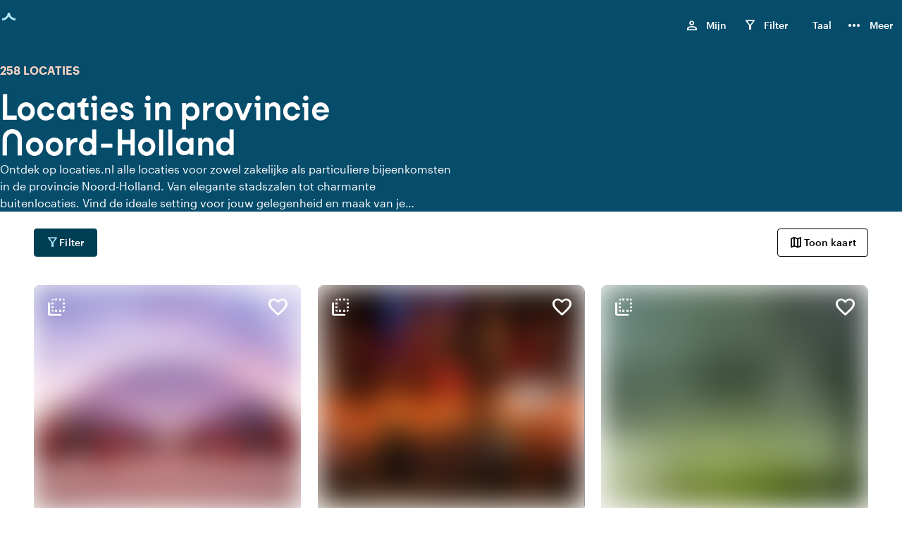

--- FILE ---
content_type: text/html; charset=utf-8
request_url: https://www.locaties.nl/landing/locaties-in-provincie-noord-holland
body_size: 25110
content:
<!DOCTYPE html><html lang="nl-NL"><head><meta charSet="utf-8"/><meta name="viewport" content="width=device-width, initial-scale=1"/><title>Locaties in provincie Noord-Holland</title><meta name="description" content="Ontdek op locaties.nl alle locaties voor zowel zakelijke als particuliere bijeenkomsten in de provincie Noord-Holland. Van elegante stadszalen tot charmante buitenlocaties. Vind de ideale setting voor jouw gelegenheid en maak van je evenement een onvergetelijke ervaring!"/><meta property="og:title" content="Locaties in provincie Noord-Holland"/><meta property="og:description" content="Ontdek op locaties.nl alle locaties voor zowel zakelijke als particuliere bijeenkomsten in de provincie Noord-Holland. Van elegante stadszalen tot charmante buitenlocaties. Vind de ideale setting voor jouw gelegenheid en maak van je evenement een onvergetelijke ervaring!"/><meta property="og:site_name" content="locaties.nl"/><meta property="og:type" content="website"/><meta property="og:locale" content="nl-NL"/><meta property="og:url" content="/_multisite/locaties/www.locaties.nl/landing/locaties-in-provincie-noord-holland"/><meta name="google-site-verification" content="QnlRddxYf0v0_1sM-qP7SJxyrIv8IGnbJ7wAWBG7z2M"/><meta name="twitter:card" content="summary"/><meta property="twitter:title" content="Locaties in provincie Noord-Holland"/><meta property="twitter:description" content="Ontdek op locaties.nl alle locaties voor zowel zakelijke als particuliere bijeenkomsten in de provincie Noord-Holland. Van elegante stadszalen tot charmante buitenlocaties. Vind de ideale setting voor jouw gelegenheid en maak van je evenement een onvergetelijke ervaring!"/><meta name="twitter:site" content=""/><link rel="canonical" href="https://www.locaties.nl/landing/locaties-in-provincie-noord-holland"/><link rel="alternate" hrefLang="nl-NL" href="https://www.locaties.nl/landing/locaties-in-provincie-noord-holland"/><link rel="alternate" hrefLang="en-US" href="https://www.locaties.nl/en-US/landing/venues-in-province-noord-holland"/><link rel="alternate" hrefLang="de-DE" href="https://www.locaties.nl/de-DE/landing/veranstaltungsorte-in-der-provinz-noord-holland"/><link rel="alternate" hrefLang="fr-FR" href="https://www.locaties.nl/fr-FR/landing/lieux-dans-la-province-noord-holland"/><link rel="alternate" hrefLang="x-default" href="https://www.locaties.nl/landing/locaties-in-provincie-noord-holland"/><link rel="apple-touch-icon" sizes="18x180" href="/images/favicon/locaties/apple-touch-icon.png"/><link rel="icon" type="image/png" sizes="192x192" href="/images/favicon/locaties/android-chrome-192x192.png"/><link rel="icon" type="image/png" sizes="72x72" href="/images/favicon/locaties/android-chrome-72x72.png"/><link rel="icon" type="image/png" sizes="32x32" href="/images/favicon/locaties/favicon-32x32.png"/><link rel="icon" type="image/png" sizes="16x16" href="/images/favicon/locaties/favicon-16x16.png"/><link rel="manifest" href="/images/favicon/locaties/site.webmanifest"/><link rel="mask-icon" href="/images/favicon/locaties/safari-pinned-tab.svg" color="#ffffff"/><link rel="shortcut icon" href="/images/favicon/locaties/favicon.ico"/><meta name="msapplication-TileColor" content="#ffffff"/><meta name="msapplication-TileImage" content="/images/favicon/locaties/mstile-150x150.png"/><meta name="msapplication-config" content="/images/favicon/locaties/browserconfig.xml"/><meta name="theme-color" content="#ffffff"/><meta name="next-head-count" content="35"/><link rel="preload" href="/fonts/Kobe1.1-Bold.woff2" as="font" type="font/woff2" crossorigin=""/><link rel="preload" href="/fonts/MaterialIconsOutlined.woff2" as="font" type="font/woff2" crossorigin=""/><link rel="preload" href="/fonts/Graphik-Medium-Web.woff2" as="font" type="font/woff2" crossorigin=""/><link rel="dns-prefetch" href="https://www.venueimages.com"/><link rel="preconnect" href="https://www.venueimages.com"/><link rel="search" type="application/opensearchdescription+xml" href="/api/openSearch" title="locaties.nl"/><link rel="preload" href="/_next/static/css/513f1cc19ae77dae.css" as="style"/><link rel="preload" href="/_next/static/css/657b36e0cbe74e03.css" as="style"/><link rel="preload" href="/_next/static/css/e639d1c03d36a881.css" as="style"/><link rel="preload" href="/_next/static/css/c8ff894c9ce742e4.css" as="style"/><link rel="preload" href="/_next/static/css/8524f2349303d185.css" as="style"/><link rel="preload" href="/_next/static/css/61b0209a5e743242.css" as="style"/><link rel="preload" as="image" imageSrcSet="https://www.venueimages.com/cdn-cgi/image/width=480,format=auto,quality=85/media/y1wdligw/circa_0357.jpg 1x, https://www.venueimages.com/cdn-cgi/image/width=1024,format=auto,quality=85/media/y1wdligw/circa_0357.jpg 2x"/><link rel="preload" as="image" imageSrcSet="https://www.venueimages.com/cdn-cgi/image/width=480,format=auto,quality=85/media/zckjxqwb/04_20boomchicago_hr-82-2.jpg 1x, https://www.venueimages.com/cdn-cgi/image/width=1024,format=auto,quality=85/media/zckjxqwb/04_20boomchicago_hr-82-2.jpg 2x"/><script type="application/javascript">performance.mark("head-start")</script><script type="application/javascript">performance.mark("gtm-start")</script><script type="application/javascript">performance.mark("gtm-end")</script><script type="application/javascript">performance.mark("fonts-start")</script><script type="application/javascript">performance.mark("local-fonts-start")</script><script type="application/javascript">performance.mark("local-fonts-end")</script><script type="application/javascript">performance.mark("google-fonts-start")</script><script type="application/javascript">performance.mark("google-fonts-end")</script><script type="application/javascript">performance.mark("fonts-end")</script><script type="application/javascript">performance.mark("head-end")</script><link rel="stylesheet" href="/_next/static/css/513f1cc19ae77dae.css" data-n-g=""/><link rel="stylesheet" href="/_next/static/css/657b36e0cbe74e03.css" data-n-p=""/><link rel="stylesheet" href="/_next/static/css/e639d1c03d36a881.css" data-n-p=""/><link rel="stylesheet" href="/_next/static/css/c8ff894c9ce742e4.css" data-n-p=""/><link rel="stylesheet" href="/_next/static/css/8524f2349303d185.css" data-n-p=""/><link rel="stylesheet" href="/_next/static/css/61b0209a5e743242.css" data-n-p=""/><noscript data-n-css=""></noscript><script defer="" noModule="" src="/_next/static/chunks/polyfills-42372ed130431b0a.js"></script><script src="/_next/static/chunks/webpack-353941b8553cb8d0.js" defer=""></script><script src="/_next/static/chunks/framework-b6dbee05f874aa24.js" defer=""></script><script src="/_next/static/chunks/main-e2c74016dbc7e559.js" defer=""></script><script src="/_next/static/chunks/pages/_app-cd5b2e08f3e9a1ba.js" defer=""></script><script src="/_next/static/chunks/94726e6d-7422fed3d11e26de.js" defer=""></script><script src="/_next/static/chunks/6961-3ddf46be1081f9df.js" defer=""></script><script src="/_next/static/chunks/8891-88e4a011badc8a7a.js" defer=""></script><script src="/_next/static/chunks/144-8fffaa0ddc75e7ca.js" defer=""></script><script src="/_next/static/chunks/1456-4a9d4e8ce0afb2b8.js" defer=""></script><script src="/_next/static/chunks/7147-f0337ca9eb983527.js" defer=""></script><script src="/_next/static/chunks/6841-65df231a56a905e1.js" defer=""></script><script src="/_next/static/chunks/8437-827e79929027024b.js" defer=""></script><script src="/_next/static/chunks/8759-f1454016dbf2b602.js" defer=""></script><script src="/_next/static/chunks/pages/_multisite/locaties/%5Bdomain%5D/landing/%5B...slug%5D-da5444280b5938e4.js" defer=""></script><script src="/_next/static/2l6_BST3VEPjTHe5Te9Ql/_buildManifest.js" defer=""></script><script src="/_next/static/2l6_BST3VEPjTHe5Te9Ql/_ssgManifest.js" defer=""></script></head><body><script type="application/javascript">performance.mark("body-start")</script><noscript><iframe title="GTM Body iFrame" src="https://collect.locaties.nl/ns.html?id=GTM-M6Z5HJ8" height="0" width="0" style="display:none;visibility:hidden"></iframe></noscript><script type="application/javascript">performance.mark("main-start")</script><link rel="preload" as="image" imageSrcSet="https://www.venueimages.com/cdn-cgi/image/width=480,format=auto,quality=85/media/y1wdligw/circa_0357.jpg 1x, https://www.venueimages.com/cdn-cgi/image/width=1024,format=auto,quality=85/media/y1wdligw/circa_0357.jpg 2x"/><link rel="preload" as="image" imageSrcSet="https://www.venueimages.com/cdn-cgi/image/width=480,format=auto,quality=85/media/zckjxqwb/04_20boomchicago_hr-82-2.jpg 1x, https://www.venueimages.com/cdn-cgi/image/width=1024,format=auto,quality=85/media/zckjxqwb/04_20boomchicago_hr-82-2.jpg 2x"/><div id="__next"><main class="main"><div class="theme_locaties__8nrhv"><div class="styles_main__e7YNo"><header data-testid="styles_header__NVe_R" class="styles_header__NVe_R"><div class="styles_sectionGridContainer__uKHbk styles_wide__2ATCh styles_skipToMainContent__K5oA_" tabindex="-1" id="skip-to-content" data-nosnippet="true"><div class="styles_wrapper__ttNlr"><a href="#top-of-content" class="styles_button__t_OD3">Ga naar de inhoud</a></div></div><div class="styles_sectionGridContainer__uKHbk styles_wide__2ATCh styles_spacingGrid__6z7Fl styles_wrapper__BKDyA"><style>
    .flexStyles_R_395km_ {
      --flex-justify: space-between;
      --flex-direction: row;
      --flex-gap: ;
      --flex-grow: ;
      --flex-align: ;
    }
  </style><div class="styles_flex__DUYtx flexStyles_R_395km_ styles_fullWidth__64M7v"><style>
    .flexStyles_R_1n95km_ {
      --flex-justify: space-between;
      --flex-direction: row;
      --flex-gap: ;
      --flex-grow: ;
      --flex-align: ;
    }
  </style><div class="styles_flex__DUYtx flexStyles_R_1n95km_"><div class="styles_logoWrapper__DcsTk"><a target="_self" rel="noopener" class="styles_button__tPlJ9 styles_buttontransparent__JxBpL" aria-label="locaties.nl" href="/"><div role="status" class="styles_loader__r8KFq styles_loader__05Uwf"><div class="styles_icon__X9AlS styles_iconLight__aBTYJ styles_iconSizeSmall__wYiaS"><div class="styles_arc__FJqlF styles_arc1__orXTk"></div><div class="styles_arc__FJqlF styles_arc2__0XsHF"></div></div></div><div class="styles_logo___XaRa"></div></a></div></div><style>
    .flexStyles_R_2n95km_ {
      --flex-justify: space-between;
      --flex-direction: row;
      --flex-gap: 1.6rem;
      --flex-grow: ;
      --flex-align: ;
    }
  </style><div class="styles_flex__DUYtx flexStyles_R_2n95km_"><ul class="styles_navList__nGG06 styles_navListDesktop__oFNCe"><li class="styles_navListItem__oLKhn"><button class="styles_navListLink__41U2l" data-testid="myListMenuItem"><span class="styles_navListLinkText___yQgq styles_navListLinkHasIcon__eFX9b">Mijn</span><span class="styles_myListIcon__9ImFk styles_navListLinkIcon__TjXPv"><span class="styles_icon__9s9dh styles_icon__icPko" translate="no" data-nosnippet="true" aria-hidden="true">person</span><span class="styles_myListCounter__7D6OU" aria-labelledby="_R_8mmn95km_-general-label">0</span><div id="_R_8mmn95km_-general-label" class="styles_visuallyHidden__PmIhz">, </div></span></button></li><li class="styles_navListItem__oLKhn"><button class="styles_navListLink__41U2l"><span class="styles_navListLinkText___yQgq styles_navListLinkHasIcon__eFX9b">Filter</span><span class="styles_myListIcon__uO_pS styles_navListLinkIcon__TjXPv"><span class="styles_icon__9s9dh styles_icon__sPSxo" translate="no" data-nosnippet="true" aria-hidden="true">filter_alt</span><span class="styles_myListCounter__xEVy2"></span></span></button></li><li class="styles_navListItem__oLKhn"><div class="styles_languageSelector__jvBkd" aria-label="Kies taal"><button id="language-selector-button" class="styles_navListLink__41U2l styles_navListLink__NPcRK" aria-label="Nederlands" aria-haspopup="true" aria-expanded="false" aria-controls="language-selector-menu"><span class="styles_navListLinkText___yQgq styles_navListLinkHasIcon__eFX9b">Taal</span><span></span></button></div></li><li class="styles_navListItem__oLKhn"><button class="styles_navListLink__41U2l" data-testid="myListMenuItem"><span class="styles_navListLinkText___yQgq styles_navListLinkHasIcon__eFX9b">Meer</span><span style="font-size:24px" class="styles_icon__9s9dh" translate="no" data-nosnippet="true" aria-hidden="true">more_horiz</span></button></li></ul><ul class="styles_navList__nGG06 styles_navListMobile__nlwde"><li class="styles_navListItem__oLKhn"><button class="styles_navListLink__41U2l" aria-label="Menu"><span class="styles_icon__9s9dh styles_navListLinkIconMenu___I72Z" translate="no" data-nosnippet="true" aria-hidden="true">menu</span></button></li></ul></div></div></div></header><main id="top-of-content"><div class="undefined styles_colorDark__Aetj5"><style>
    .flexStyles_R_a5km_ {
      --flex-justify: ;
      --flex-direction: ;
      --flex-gap: ;
      --flex-grow: ;
      --flex-align: center;
    }
  </style><div class="styles_flex__DUYtx styles_bannerInner__6fzjW flexStyles_R_a5km_"><style>
    .flexStyles_R_da5km_ {
      --flex-justify: ;
      --flex-direction: column;
      --flex-gap: 1.6rem;
      --flex-grow: ;
      --flex-align: ;
    }
  </style><div class="styles_flex__DUYtx styles_content__ke7LI flexStyles_R_da5km_"><style>
    .flexStyles_R_lda5km_ {
      --flex-justify: ;
      --flex-direction: column-reverse;
      --flex-gap: ;
      --flex-grow: ;
      --flex-align: ;
    }
  </style><hgroup class="styles_flex__DUYtx flexStyles_R_lda5km_"><h1 class="heading_h3__aLWcq styles_title___i8Ku">Locaties in provincie Noord-Holland</h1><p class="styles_body1__Xwfvd styles_fontWeight600__GQ2yb styles_caption__1vqzM">258 locaties</p></hgroup><div class="styles_root__xt_16"><div class="styles_container__zpn8V styles_white__xL4_u styles_content__1E4Jd styles_linesClosed__q_hE4 styles_lineClamp__jxVy_ styles_lineClamp3__mUwGR">Ontdek op locaties.nl alle locaties voor zowel zakelijke als particuliere bijeenkomsten in de provincie Noord-Holland. Van elegante stadszalen tot charmante buitenlocaties. Vind de ideale setting voor jouw gelegenheid en maak van je evenement een onvergetelijke ervaring!</div></div></div></div></div><div class="styles_sectionGridContainer__uKHbk styles_wide__2ATCh styles_spacingGrid__6z7Fl styles_paddingMedium__R8Qc5 styles_landingCatalogue__dmzCl"><div class="styles_catalogueToolBarWrapper__fcHY4" data-nosnippet="true"><style>
    .flexStyles_R_1i5km_ {
      --flex-justify: space-between;
      --flex-direction: row;
      --flex-gap: 0.8rem;
      --flex-grow: 1;
      --flex-align: ;
    }
  </style><div class="styles_flex__DUYtx flexStyles_R_1i5km_"><button data-testid="button" class="styles_primary__u6X1q styles_buttonSizeNormal__9jd4v styles_button__aQjXz undefined" as="button"><span class="styles_icon__9s9dh icon styles_icon__yBkbd" translate="no" data-nosnippet="true" aria-hidden="true">filter_alt</span><span class="styles_children__y_Ts_">Filter</span></button><button data-testid="button" class="styles_tertiary__MsIOo styles_buttonSizeNormal__9jd4v styles_button__aQjXz undefined" as="button"><span class="styles_icon__9s9dh icon styles_icon__yBkbd" translate="no" data-nosnippet="true" aria-hidden="true">map</span><span class="styles_children__y_Ts_">Toon kaart</span></button></div></div><style>
    .gridStyles_R_7i5km_ {
      --grid-columns: 1;
      --grid-gap: 2.4rem;
      --grid-row-gap: 4.8rem;
      --grid-column-width: minmax(10%, 1fr);
    }
  
        @media screen and (min-width: 550px) {
          .gridStyles_R_7i5km_ {
            --grid-columns: 2;
            
            
            
          }
        }
        @media screen and (min-width: 1024px) {
          .gridStyles_R_7i5km_ {
            --grid-columns: 3;
            
            
            
          }
        }
        @media screen and (min-width: 1440px) {
          .gridStyles_R_7i5km_ {
            --grid-columns: 4;
            
            
            
          }
        }</style><div class="styles_grid__qJzGw hasItems styles_catalogue__YoPuH gridStyles_R_7i5km_"><style>
    .columnStyles_R_gmni5km_ {
        --column-span: 1;
        
        
    }
    
    .columnEnd_R_gmni5km_ {  }
    .columnStart_R_gmni5km_ { grid-column-start: span var(--column-span); }
    .columnPos_R_gmni5km_ {  }
    
  </style><div class="styles_column__cV94E columnStyles_R_gmni5km_ columnEnd_R_gmni5km_ columnStart_R_gmni5km_ columnPos_R_gmni5km_"><div class="styles_cardWrapper__TZIVA"><div class="styles_placeholderWrapper__bEMQE styles_hidePlaceholderWrapper__X0EBx td0"><div class="styles_card__VRHNO"><div class="styles_cardImage__EOOmR"></div><div class="styles_textRow__lzvoN"></div><div class="styles_textRow__lzvoN"></div><div class="styles_textRowDouble__fd9z9"><div class="styles_textRowDoubleItem__O_irI"></div><div class="styles_textRowDoubleItem__O_irI styles_textRowDoubleLast__rLeIL"></div></div></div></div><div class="styles_childWrapper__rALj8 styles_loadChildWrapper__Gm7n4 td0"><article class="styles_container__EhV2v styles_card__otQV2"><div class="styles_container__EhV2v"><style>
    .flexStyles_R_lgmni5km_ {
      --flex-justify: ;
      --flex-direction: column;
      --flex-gap: 0.4rem;
      --flex-grow: ;
      --flex-align: ;
    }
  </style><div class="styles_flex__DUYtx flexStyles_R_lgmni5km_"><div class="styles_container__FGojq styles_lowerContent__JqoCs"><div aria-hidden="false" class="styles_frontContent__4oQ3_"><style>
    .flexStyles_R_dlgmni5km_ {
      --flex-justify: ;
      --flex-direction: row;
      --flex-gap: ;
      --flex-grow: ;
      --flex-align: ;
    }
  </style><div class="styles_flex__DUYtx flexStyles_R_dlgmni5km_ styles_fullWidth__64M7v"><div class="styles_image__kD1pv styles_wrapper__eYrlG"><span style="box-sizing:border-box;display:block;overflow:hidden;width:initial;height:initial;background:none;opacity:1;border:0;margin:0;padding:0;position:absolute;top:0;left:0;bottom:0;right:0"><img alt="Circa Amsterdam" src="[data-uri]" decoding="async" data-nimg="fill" class="styles_image__SO3_l" style="position:absolute;top:0;left:0;bottom:0;right:0;box-sizing:border-box;padding:0;border:none;margin:auto;display:block;width:0;height:0;min-width:100%;max-width:100%;min-height:100%;max-height:100%;object-fit:cover;object-position:center;background-size:cover;background-position:center;filter:blur(20px);background-image:url(&quot;https://www.venueimages.com/cdn-cgi/image/width=8,format=auto,quality=85/media/y1wdligw/circa_0357.jpg&quot;)"/><noscript><img alt="Circa Amsterdam" loading="lazy" decoding="async" data-nimg="fill" style="position:absolute;top:0;left:0;bottom:0;right:0;box-sizing:border-box;padding:0;border:none;margin:auto;display:block;width:0;height:0;min-width:100%;max-width:100%;min-height:100%;max-height:100%;object-fit:cover;object-position:center" class="styles_image__SO3_l" sizes="100vw" srcSet="https://www.venueimages.com/cdn-cgi/image/width=320,format=auto,quality=85/media/y1wdligw/circa_0357.jpg 320w, https://www.venueimages.com/cdn-cgi/image/width=480,format=auto,quality=85/media/y1wdligw/circa_0357.jpg 480w, https://www.venueimages.com/cdn-cgi/image/width=520,format=auto,quality=85/media/y1wdligw/circa_0357.jpg 520w, https://www.venueimages.com/cdn-cgi/image/width=640,format=auto,quality=85/media/y1wdligw/circa_0357.jpg 640w, https://www.venueimages.com/cdn-cgi/image/width=768,format=auto,quality=85/media/y1wdligw/circa_0357.jpg 768w, https://www.venueimages.com/cdn-cgi/image/width=1024,format=auto,quality=85/media/y1wdligw/circa_0357.jpg 1024w, https://www.venueimages.com/cdn-cgi/image/width=1280,format=auto,quality=85/media/y1wdligw/circa_0357.jpg 1280w" src="https://www.venueimages.com/cdn-cgi/image/width=1280,format=auto,quality=85/media/y1wdligw/circa_0357.jpg"/></noscript></span></div><style>
    .flexStyles_R_ldlgmni5km_ {
      --flex-justify: ;
      --flex-direction: column;
      --flex-gap: ;
      --flex-grow: ;
      --flex-align: ;
    }
  </style><div class="styles_flex__DUYtx styles_container__FGojq flexStyles_R_ldlgmni5km_ styles_fullWidth__64M7v"><h3 class="heading_subTitle1__J5DOX styles_ellipsis__e1BS2" data-testid="Title">Circa Amsterdam</h3><div class="styles_cardAttributes__URSQy"><style>
    .flexStyles_R_1lldlgmni5km_ {
      --flex-justify: space-between;
      --flex-direction: ;
      --flex-gap: 0.4rem;
      --flex-grow: ;
      --flex-align: center;
    }
  </style><div class="styles_flex__DUYtx styles_cardRowCityRating__MObVk flexStyles_R_1lldlgmni5km_" data-card-element="rowCityRating"><style>
    .flexStyles_R_1llldlgmni5km_ {
      --flex-justify: start;
      --flex-direction: ;
      --flex-gap: 0.4rem;
      --flex-grow: ;
      --flex-align: center;
    }
  </style><div class="styles_flex__DUYtx flexStyles_R_1llldlgmni5km_" data-card-element="city"><span class="styles_icon__9s9dh" translate="no" data-nosnippet="true" aria-hidden="true" aria-labelledby="city-label">home</span><span class="styles_visuallyHidden__PmIhz">Plaats</span><span id="city-label" class="styles_body2__Jjsjd" data-testid="cardAttributeCity">Amsterdam</span></div><style>
    .flexStyles_R_2llldlgmni5km_ {
      --flex-justify: start;
      --flex-direction: ;
      --flex-gap: 0.4rem;
      --flex-grow: ;
      --flex-align: center;
    }
  </style><div class="styles_flex__DUYtx flexStyles_R_2llldlgmni5km_" data-card-element="rating"><span class="styles_body2__Jjsjd styles_grey700__wLJFG" aria-hidden="true">(<!-- -->Geen<!-- -->)</span><span class="styles_visuallyHidden__PmIhz">Geen beoordelingen</span></div></div><style>
    .flexStyles_R_2lldlgmni5km_ {
      --flex-justify: space-between;
      --flex-direction: ;
      --flex-gap: 0.4rem;
      --flex-grow: ;
      --flex-align: center;
    }
  </style><div class="styles_flex__DUYtx styles_cardRow___k40h flexStyles_R_2lldlgmni5km_" data-card-element="rowSpacesCapacity"><style>
    .flexStyles_R_1mlldlgmni5km_ {
      --flex-justify: start;
      --flex-direction: ;
      --flex-gap: 0.4rem;
      --flex-grow: ;
      --flex-align: center;
    }
  </style><div class="styles_flex__DUYtx flexStyles_R_1mlldlgmni5km_" data-card-element="spaces"><span class="styles_icon__9s9dh" translate="no" data-nosnippet="true" aria-hidden="true" aria-labelledby="spaces-label">meeting_room</span><span id="spaces-label" class="styles_body2__Jjsjd" data-testid="cardAttributeSpaces">3 ruimtes</span></div><style>
    .flexStyles_R_2mlldlgmni5km_ {
      --flex-justify: start;
      --flex-direction: ;
      --flex-gap: 0.4rem;
      --flex-grow: ;
      --flex-align: center;
    }
  </style><div class="styles_flex__DUYtx flexStyles_R_2mlldlgmni5km_" data-card-element="capacity"><span class="styles_icon__9s9dh" translate="no" data-nosnippet="true" aria-hidden="true" aria-labelledby="capacity-label">person_pin</span><span class="styles_visuallyHidden__PmIhz">Capaciteit</span><span id="capacity-label" class="styles_body2__Jjsjd" data-testid="cardAttributeVenueCapacity"><span aria-hidden="true">100-2000</span><span class="styles_visuallyHidden__PmIhz">100 tot 2000 personen</span></span></div></div></div></div></div></div></div><div class="styles_container__EhV2v styles_upperContent__5XG7Q"><div class="styles_flipCardWrapper__sX7nx" icon="search"><div class="styles_flipCard__jMday"><div class="styles_flipCardContent__bvGM_"><button class="styles_hoverTrigger__jjW79" aria-expanded="false" aria-controls="_R_llgmni5km_" aria-label="Meer informatie"></button><div class="styles_flipCardInner__Pozcy"><div class="styles_flipCardFront__AU_uK"><span style="font-size:32px" class="styles_icon__9s9dh styles_iconButton__0u4Qw styles_icon--top-left___0SjX" translate="no" data-nosnippet="true" aria-hidden="true">flip_to_back</span><button class="styles_favoriteIconButton__10Uv_ styles_favorite__ZYQIS" data-testid="favorite" aria-label="Voeg Circa Amsterdam toe aan jouw favorieten" aria-pressed="false" tabindex="0"><div class="styles_iconWrapper__guVGR"><span class="styles_icon__9s9dh styles_iconOutline__NqC1R" translate="no" data-nosnippet="true" aria-hidden="true">favorite_border</span><span class="styles_icon__9s9dh styles_iconFavorite__IBcSv styles_iconFilled__iskNr" translate="no" data-nosnippet="true" aria-hidden="true">favorite</span></div></button><a target="_self" rel="noopener" class="styles_link__qxj9j" tabindex="0" href="/locatie/circa_amsterdam-14628"><div class="styles_image__X8TUv styles_wrapper__eYrlG" style="aspect-ratio:480 / 400"><span style="box-sizing:border-box;display:inline-block;overflow:hidden;width:initial;height:initial;background:none;opacity:1;border:0;margin:0;padding:0;position:relative;max-width:100%"><span style="box-sizing:border-box;display:block;width:initial;height:initial;background:none;opacity:1;border:0;margin:0;padding:0;max-width:100%"><img style="display:block;max-width:100%;width:initial;height:initial;background:none;opacity:1;border:0;margin:0;padding:0" alt="" aria-hidden="true" src="data:image/svg+xml,%3csvg%20xmlns=%27http://www.w3.org/2000/svg%27%20version=%271.1%27%20width=%27480%27%20height=%27400%27/%3e"/></span><img data-testid="BackgroundImage" alt="Circa Amsterdam" srcSet="https://www.venueimages.com/cdn-cgi/image/width=480,format=auto,quality=85/media/y1wdligw/circa_0357.jpg 1x, https://www.venueimages.com/cdn-cgi/image/width=1024,format=auto,quality=85/media/y1wdligw/circa_0357.jpg 2x" src="https://www.venueimages.com/cdn-cgi/image/width=1024,format=auto,quality=85/media/y1wdligw/circa_0357.jpg" decoding="async" data-nimg="intrinsic" class="styles_image__SO3_l" style="position:absolute;top:0;left:0;bottom:0;right:0;box-sizing:border-box;padding:0;border:none;margin:auto;display:block;width:0;height:0;min-width:100%;max-width:100%;min-height:100%;max-height:100%;object-fit:cover;object-position:center;background-size:cover;background-position:center;filter:blur(20px);background-image:url(&quot;https://www.venueimages.com/cdn-cgi/image/width=8,format=auto,quality=85/media/y1wdligw/circa_0357.jpg&quot;)"/><noscript><img data-testid="BackgroundImage" alt="Circa Amsterdam" loading="eager" decoding="async" data-nimg="intrinsic" style="position:absolute;top:0;left:0;bottom:0;right:0;box-sizing:border-box;padding:0;border:none;margin:auto;display:block;width:0;height:0;min-width:100%;max-width:100%;min-height:100%;max-height:100%;object-fit:cover;object-position:center" class="styles_image__SO3_l" srcSet="https://www.venueimages.com/cdn-cgi/image/width=480,format=auto,quality=85/media/y1wdligw/circa_0357.jpg 1x, https://www.venueimages.com/cdn-cgi/image/width=1024,format=auto,quality=85/media/y1wdligw/circa_0357.jpg 2x" src="https://www.venueimages.com/cdn-cgi/image/width=1024,format=auto,quality=85/media/y1wdligw/circa_0357.jpg"/></noscript></span></div></a></div><div id="_R_llgmni5km_" class="styles_flipCardBack__Q2zvy"><div><span style="font-size:32px" class="styles_icon__9s9dh styles_iconButton__0u4Qw styles_iconFlipped__OgPBf styles_icon--top-left___0SjX" translate="no" data-nosnippet="true" aria-hidden="true">flip_to_back</span><div class="styles_snapperWrapper__F2iyC styles_slider__zNm9D"><div class="styles_snapper__qfOhe"><div class="styles_slide__ZcVgK"><div id="ambianceAndAesthetic" class="styles_slideArrayWrapper__MzUXC"><style>
    .flexStyles_R_2mlllgmni5km_ {
      --flex-justify: ;
      --flex-direction: column;
      --flex-gap: 0rem;
      --flex-grow: ;
      --flex-align: start;
    }
  </style><div class="styles_flex__DUYtx styles_backSlideWrapper__Wl7AL flexStyles_R_2mlllgmni5km_"><h4 class="heading_subTitle2__MC5nt styles_slideTitle__8JBWG">Sfeer en esthetiek</h4><div class="styles_contentWrapper__7fMrt"><ul class="styles_list__Tq8T3 direction_column__4A05v gap_sm__VAXnw"><li class="styles_listItem__fO94e"><style>
    .flexStyles_R_damlllgmni5km_ {
      --flex-justify: ;
      --flex-direction: ;
      --flex-gap: 0.8rem;
      --flex-grow: ;
      --flex-align: center;
    }
  </style><div class="styles_flex__DUYtx flexStyles_R_damlllgmni5km_"><span class="styles_icon__9s9dh" translate="no" data-nosnippet="true" aria-hidden="true">factory</span><span class="styles_body1__Xwfvd">Industrieel</span></div></li><li class="styles_listItem__fO94e"><style>
    .flexStyles_R_lamlllgmni5km_ {
      --flex-justify: ;
      --flex-direction: ;
      --flex-gap: 0.8rem;
      --flex-grow: ;
      --flex-align: center;
    }
  </style><div class="styles_flex__DUYtx flexStyles_R_lamlllgmni5km_"><span class="styles_icon__9s9dh" translate="no" data-nosnippet="true" aria-hidden="true">apartment</span><span class="styles_body1__Xwfvd">Modern design</span></div></li></ul></div></div></div></div><div class="styles_slide__ZcVgK"><div id="locationAndSurroundings" class="styles_slideArrayWrapper__MzUXC"><style>
    .flexStyles_R_4mlllgmni5km_ {
      --flex-justify: ;
      --flex-direction: column;
      --flex-gap: 0rem;
      --flex-grow: ;
      --flex-align: start;
    }
  </style><div class="styles_flex__DUYtx styles_backSlideWrapper__Wl7AL flexStyles_R_4mlllgmni5km_"><h4 class="heading_subTitle2__MC5nt styles_slideTitle__8JBWG">Bereikbaarheid en ligging</h4><div class="styles_contentWrapper__7fMrt"><ul class="styles_list__Tq8T3 direction_column__4A05v gap_sm__VAXnw"><li class="styles_listItem__fO94e"><style>
    .flexStyles_R_dcmlllgmni5km_ {
      --flex-justify: ;
      --flex-direction: ;
      --flex-gap: 0.8rem;
      --flex-grow: ;
      --flex-align: center;
    }
  </style><div class="styles_flex__DUYtx flexStyles_R_dcmlllgmni5km_"><span class="styles_icon__9s9dh" translate="no" data-nosnippet="true" aria-hidden="true">info</span><span class="styles_body1__Xwfvd">Aan de snelweg</span></div></li></ul></div></div></div></div></div></div></div></div></div></div></div></div></div></div></div></article></div></div></div><style>
    .columnStyles_R_h6ni5km_ {
        --column-span: 1;
        
        
    }
    
    .columnEnd_R_h6ni5km_ {  }
    .columnStart_R_h6ni5km_ { grid-column-start: span var(--column-span); }
    .columnPos_R_h6ni5km_ {  }
    
  </style><div class="styles_column__cV94E columnStyles_R_h6ni5km_ columnEnd_R_h6ni5km_ columnStart_R_h6ni5km_ columnPos_R_h6ni5km_"><div class="styles_cardWrapper__TZIVA"><div class="styles_placeholderWrapper__bEMQE styles_hidePlaceholderWrapper__X0EBx td1"><div class="styles_card__VRHNO"><div class="styles_cardImage__EOOmR"></div><div class="styles_textRow__lzvoN"></div><div class="styles_textRow__lzvoN"></div><div class="styles_textRowDouble__fd9z9"><div class="styles_textRowDoubleItem__O_irI"></div><div class="styles_textRowDoubleItem__O_irI styles_textRowDoubleLast__rLeIL"></div></div></div></div><div class="styles_childWrapper__rALj8 styles_loadChildWrapper__Gm7n4 td1"><article class="styles_container__EhV2v styles_card__otQV2"><div class="styles_container__EhV2v"><style>
    .flexStyles_R_lh6ni5km_ {
      --flex-justify: ;
      --flex-direction: column;
      --flex-gap: 0.4rem;
      --flex-grow: ;
      --flex-align: ;
    }
  </style><div class="styles_flex__DUYtx flexStyles_R_lh6ni5km_"><div class="styles_container__FGojq styles_lowerContent__JqoCs"><div aria-hidden="false" class="styles_frontContent__4oQ3_"><style>
    .flexStyles_R_dlh6ni5km_ {
      --flex-justify: ;
      --flex-direction: row;
      --flex-gap: ;
      --flex-grow: ;
      --flex-align: ;
    }
  </style><div class="styles_flex__DUYtx flexStyles_R_dlh6ni5km_ styles_fullWidth__64M7v"><div class="styles_image__kD1pv styles_wrapper__eYrlG"><span style="box-sizing:border-box;display:block;overflow:hidden;width:initial;height:initial;background:none;opacity:1;border:0;margin:0;padding:0;position:absolute;top:0;left:0;bottom:0;right:0"><img alt="Boom Chicago_Entrance" src="[data-uri]" decoding="async" data-nimg="fill" class="styles_image__SO3_l" style="position:absolute;top:0;left:0;bottom:0;right:0;box-sizing:border-box;padding:0;border:none;margin:auto;display:block;width:0;height:0;min-width:100%;max-width:100%;min-height:100%;max-height:100%;object-fit:cover;object-position:center;background-size:cover;background-position:center;filter:blur(20px);background-image:url(&quot;https://www.venueimages.com/cdn-cgi/image/width=8,format=auto,quality=85/media/zckjxqwb/04_20boomchicago_hr-82-2.jpg&quot;)"/><noscript><img alt="Boom Chicago_Entrance" loading="lazy" decoding="async" data-nimg="fill" style="position:absolute;top:0;left:0;bottom:0;right:0;box-sizing:border-box;padding:0;border:none;margin:auto;display:block;width:0;height:0;min-width:100%;max-width:100%;min-height:100%;max-height:100%;object-fit:cover;object-position:center" class="styles_image__SO3_l" sizes="100vw" srcSet="https://www.venueimages.com/cdn-cgi/image/width=320,format=auto,quality=85/media/zckjxqwb/04_20boomchicago_hr-82-2.jpg 320w, https://www.venueimages.com/cdn-cgi/image/width=480,format=auto,quality=85/media/zckjxqwb/04_20boomchicago_hr-82-2.jpg 480w, https://www.venueimages.com/cdn-cgi/image/width=520,format=auto,quality=85/media/zckjxqwb/04_20boomchicago_hr-82-2.jpg 520w, https://www.venueimages.com/cdn-cgi/image/width=640,format=auto,quality=85/media/zckjxqwb/04_20boomchicago_hr-82-2.jpg 640w, https://www.venueimages.com/cdn-cgi/image/width=768,format=auto,quality=85/media/zckjxqwb/04_20boomchicago_hr-82-2.jpg 768w, https://www.venueimages.com/cdn-cgi/image/width=1024,format=auto,quality=85/media/zckjxqwb/04_20boomchicago_hr-82-2.jpg 1024w, https://www.venueimages.com/cdn-cgi/image/width=1280,format=auto,quality=85/media/zckjxqwb/04_20boomchicago_hr-82-2.jpg 1280w" src="https://www.venueimages.com/cdn-cgi/image/width=1280,format=auto,quality=85/media/zckjxqwb/04_20boomchicago_hr-82-2.jpg"/></noscript></span></div><style>
    .flexStyles_R_ldlh6ni5km_ {
      --flex-justify: ;
      --flex-direction: column;
      --flex-gap: ;
      --flex-grow: ;
      --flex-align: ;
    }
  </style><div class="styles_flex__DUYtx styles_container__FGojq flexStyles_R_ldlh6ni5km_ styles_fullWidth__64M7v"><h3 class="heading_subTitle1__J5DOX styles_ellipsis__e1BS2" data-testid="Title">Boom Chicago</h3><div class="styles_cardAttributes__URSQy"><style>
    .flexStyles_R_1lldlh6ni5km_ {
      --flex-justify: space-between;
      --flex-direction: ;
      --flex-gap: 0.4rem;
      --flex-grow: ;
      --flex-align: center;
    }
  </style><div class="styles_flex__DUYtx styles_cardRowCityRating__MObVk flexStyles_R_1lldlh6ni5km_" data-card-element="rowCityRating"><style>
    .flexStyles_R_1llldlh6ni5km_ {
      --flex-justify: start;
      --flex-direction: ;
      --flex-gap: 0.4rem;
      --flex-grow: ;
      --flex-align: center;
    }
  </style><div class="styles_flex__DUYtx flexStyles_R_1llldlh6ni5km_" data-card-element="city"><span class="styles_icon__9s9dh" translate="no" data-nosnippet="true" aria-hidden="true" aria-labelledby="city-label">home</span><span class="styles_visuallyHidden__PmIhz">Plaats</span><span id="city-label" class="styles_body2__Jjsjd" data-testid="cardAttributeCity">Amsterdam</span></div><style>
    .flexStyles_R_2llldlh6ni5km_ {
      --flex-justify: start;
      --flex-direction: ;
      --flex-gap: 0.4rem;
      --flex-grow: ;
      --flex-align: center;
    }
  </style><div class="styles_flex__DUYtx flexStyles_R_2llldlh6ni5km_" data-card-element="rating"><div class="styles_right__dm6oQ styles_body2__Jjsjd rating-average" data-testid="cardAttributeRating"><span class="styles_visuallyHidden__PmIhz">Gemiddelde beoordeling van 9,3 uit 10</span><span aria-hidden="true">9,3</span></div><div class="styles_body2__Jjsjd styles_grey700__wLJFG"><span class="styles_visuallyHidden__PmIhz">Aantal beoordelingen: 3</span><span aria-hidden="true">(3)</span></div></div></div><style>
    .flexStyles_R_2lldlh6ni5km_ {
      --flex-justify: space-between;
      --flex-direction: ;
      --flex-gap: 0.4rem;
      --flex-grow: ;
      --flex-align: center;
    }
  </style><div class="styles_flex__DUYtx styles_cardRow___k40h flexStyles_R_2lldlh6ni5km_" data-card-element="rowSpacesCapacity"><style>
    .flexStyles_R_1mlldlh6ni5km_ {
      --flex-justify: start;
      --flex-direction: ;
      --flex-gap: 0.4rem;
      --flex-grow: ;
      --flex-align: center;
    }
  </style><div class="styles_flex__DUYtx flexStyles_R_1mlldlh6ni5km_" data-card-element="spaces"><span class="styles_icon__9s9dh" translate="no" data-nosnippet="true" aria-hidden="true" aria-labelledby="spaces-label">meeting_room</span><span id="spaces-label" class="styles_body2__Jjsjd" data-testid="cardAttributeSpaces">6 ruimtes</span></div><style>
    .flexStyles_R_2mlldlh6ni5km_ {
      --flex-justify: start;
      --flex-direction: ;
      --flex-gap: 0.4rem;
      --flex-grow: ;
      --flex-align: center;
    }
  </style><div class="styles_flex__DUYtx flexStyles_R_2mlldlh6ni5km_" data-card-element="capacity"><span class="styles_icon__9s9dh" translate="no" data-nosnippet="true" aria-hidden="true" aria-labelledby="capacity-label">person_pin</span><span class="styles_visuallyHidden__PmIhz">Capaciteit</span><span id="capacity-label" class="styles_body2__Jjsjd" data-testid="cardAttributeVenueCapacity"><span aria-hidden="true">5-400</span><span class="styles_visuallyHidden__PmIhz">5 tot 400 personen</span></span></div></div></div></div></div></div></div><div class="styles_container__EhV2v styles_upperContent__5XG7Q"><div class="styles_flipCardWrapper__sX7nx" icon="search"><div class="styles_flipCard__jMday"><div class="styles_flipCardContent__bvGM_"><button class="styles_hoverTrigger__jjW79" aria-expanded="false" aria-controls="_R_llh6ni5km_" aria-label="Meer informatie"></button><div class="styles_flipCardInner__Pozcy"><div class="styles_flipCardFront__AU_uK"><span style="font-size:32px" class="styles_icon__9s9dh styles_iconButton__0u4Qw styles_icon--top-left___0SjX" translate="no" data-nosnippet="true" aria-hidden="true">flip_to_back</span><button class="styles_favoriteIconButton__10Uv_ styles_favorite__ZYQIS" data-testid="favorite" aria-label="Voeg Boom Chicago toe aan jouw favorieten" aria-pressed="false" tabindex="0"><div class="styles_iconWrapper__guVGR"><span class="styles_icon__9s9dh styles_iconOutline__NqC1R" translate="no" data-nosnippet="true" aria-hidden="true">favorite_border</span><span class="styles_icon__9s9dh styles_iconFavorite__IBcSv styles_iconFilled__iskNr" translate="no" data-nosnippet="true" aria-hidden="true">favorite</span></div></button><a target="_self" rel="noopener" class="styles_link__qxj9j" tabindex="0" href="/locatie/boom_chicago-67205"><div class="styles_image__X8TUv styles_wrapper__eYrlG" style="aspect-ratio:480 / 400"><span style="box-sizing:border-box;display:inline-block;overflow:hidden;width:initial;height:initial;background:none;opacity:1;border:0;margin:0;padding:0;position:relative;max-width:100%"><span style="box-sizing:border-box;display:block;width:initial;height:initial;background:none;opacity:1;border:0;margin:0;padding:0;max-width:100%"><img style="display:block;max-width:100%;width:initial;height:initial;background:none;opacity:1;border:0;margin:0;padding:0" alt="" aria-hidden="true" src="data:image/svg+xml,%3csvg%20xmlns=%27http://www.w3.org/2000/svg%27%20version=%271.1%27%20width=%27480%27%20height=%27400%27/%3e"/></span><img data-testid="BackgroundImage" alt="Boom Chicago_Entrance" srcSet="https://www.venueimages.com/cdn-cgi/image/width=480,format=auto,quality=85/media/zckjxqwb/04_20boomchicago_hr-82-2.jpg 1x, https://www.venueimages.com/cdn-cgi/image/width=1024,format=auto,quality=85/media/zckjxqwb/04_20boomchicago_hr-82-2.jpg 2x" src="https://www.venueimages.com/cdn-cgi/image/width=1024,format=auto,quality=85/media/zckjxqwb/04_20boomchicago_hr-82-2.jpg" decoding="async" data-nimg="intrinsic" class="styles_image__SO3_l" style="position:absolute;top:0;left:0;bottom:0;right:0;box-sizing:border-box;padding:0;border:none;margin:auto;display:block;width:0;height:0;min-width:100%;max-width:100%;min-height:100%;max-height:100%;object-fit:cover;object-position:center;background-size:cover;background-position:center;filter:blur(20px);background-image:url(&quot;https://www.venueimages.com/cdn-cgi/image/width=8,format=auto,quality=85/media/zckjxqwb/04_20boomchicago_hr-82-2.jpg&quot;)"/><noscript><img data-testid="BackgroundImage" alt="Boom Chicago_Entrance" loading="eager" decoding="async" data-nimg="intrinsic" style="position:absolute;top:0;left:0;bottom:0;right:0;box-sizing:border-box;padding:0;border:none;margin:auto;display:block;width:0;height:0;min-width:100%;max-width:100%;min-height:100%;max-height:100%;object-fit:cover;object-position:center" class="styles_image__SO3_l" srcSet="https://www.venueimages.com/cdn-cgi/image/width=480,format=auto,quality=85/media/zckjxqwb/04_20boomchicago_hr-82-2.jpg 1x, https://www.venueimages.com/cdn-cgi/image/width=1024,format=auto,quality=85/media/zckjxqwb/04_20boomchicago_hr-82-2.jpg 2x" src="https://www.venueimages.com/cdn-cgi/image/width=1024,format=auto,quality=85/media/zckjxqwb/04_20boomchicago_hr-82-2.jpg"/></noscript></span></div></a></div><div id="_R_llh6ni5km_" class="styles_flipCardBack__Q2zvy"><div><span style="font-size:32px" class="styles_icon__9s9dh styles_iconButton__0u4Qw styles_iconFlipped__OgPBf styles_icon--top-left___0SjX" translate="no" data-nosnippet="true" aria-hidden="true">flip_to_back</span><div class="styles_snapperWrapper__F2iyC styles_slider__zNm9D"><div class="styles_snapper__qfOhe"><div class="styles_slide__ZcVgK"><div id="ambianceAndAesthetic" class="styles_slideArrayWrapper__MzUXC"><style>
    .flexStyles_R_2mlllh6ni5km_ {
      --flex-justify: ;
      --flex-direction: column;
      --flex-gap: 0rem;
      --flex-grow: ;
      --flex-align: start;
    }
  </style><div class="styles_flex__DUYtx styles_backSlideWrapper__Wl7AL flexStyles_R_2mlllh6ni5km_"><h4 class="heading_subTitle2__MC5nt styles_slideTitle__8JBWG">Sfeer en esthetiek</h4><div class="styles_contentWrapper__7fMrt"><ul class="styles_list__Tq8T3 direction_column__4A05v gap_sm__VAXnw"><li class="styles_listItem__fO94e"><style>
    .flexStyles_R_damlllh6ni5km_ {
      --flex-justify: ;
      --flex-direction: ;
      --flex-gap: 0.8rem;
      --flex-grow: ;
      --flex-align: center;
    }
  </style><div class="styles_flex__DUYtx flexStyles_R_damlllh6ni5km_"><span class="styles_icon__9s9dh" translate="no" data-nosnippet="true" aria-hidden="true">factory</span><span class="styles_body1__Xwfvd">Industrieel</span></div></li></ul></div></div></div></div><div class="styles_slide__ZcVgK"><div id="locationAndSurroundings" class="styles_slideArrayWrapper__MzUXC"><style>
    .flexStyles_R_4mlllh6ni5km_ {
      --flex-justify: ;
      --flex-direction: column;
      --flex-gap: 0rem;
      --flex-grow: ;
      --flex-align: start;
    }
  </style><div class="styles_flex__DUYtx styles_backSlideWrapper__Wl7AL flexStyles_R_4mlllh6ni5km_"><h4 class="heading_subTitle2__MC5nt styles_slideTitle__8JBWG">Bereikbaarheid en ligging</h4><div class="styles_contentWrapper__7fMrt"><ul class="styles_list__Tq8T3 direction_column__4A05v gap_sm__VAXnw"><li class="styles_listItem__fO94e"><style>
    .flexStyles_R_dcmlllh6ni5km_ {
      --flex-justify: ;
      --flex-direction: ;
      --flex-gap: 0.8rem;
      --flex-grow: ;
      --flex-align: center;
    }
  </style><div class="styles_flex__DUYtx flexStyles_R_dcmlllh6ni5km_"><span class="styles_icon__9s9dh" translate="no" data-nosnippet="true" aria-hidden="true">location_city</span><span class="styles_body1__Xwfvd">Hartje centrum</span></div></li></ul></div></div></div></div></div></div></div></div></div></div></div></div></div></div></div></article></div></div></div><style>
    .columnStyles_R_hmni5km_ {
        --column-span: 1;
        
        
    }
    
    .columnEnd_R_hmni5km_ {  }
    .columnStart_R_hmni5km_ { grid-column-start: span var(--column-span); }
    .columnPos_R_hmni5km_ {  }
    
  </style><div class="styles_column__cV94E columnStyles_R_hmni5km_ columnEnd_R_hmni5km_ columnStart_R_hmni5km_ columnPos_R_hmni5km_"><div class="styles_cardWrapper__TZIVA"><div class="styles_placeholderWrapper__bEMQE styles_hidePlaceholderWrapper__X0EBx td2"><div class="styles_card__VRHNO"><div class="styles_cardImage__EOOmR"></div><div class="styles_textRow__lzvoN"></div><div class="styles_textRow__lzvoN"></div><div class="styles_textRowDouble__fd9z9"><div class="styles_textRowDoubleItem__O_irI"></div><div class="styles_textRowDoubleItem__O_irI styles_textRowDoubleLast__rLeIL"></div></div></div></div><div class="styles_childWrapper__rALj8 styles_loadChildWrapper__Gm7n4 td2"><article class="styles_container__EhV2v styles_card__otQV2"><div class="styles_container__EhV2v"><style>
    .flexStyles_R_lhmni5km_ {
      --flex-justify: ;
      --flex-direction: column;
      --flex-gap: 0.4rem;
      --flex-grow: ;
      --flex-align: ;
    }
  </style><div class="styles_flex__DUYtx flexStyles_R_lhmni5km_"><div class="styles_container__FGojq styles_lowerContent__JqoCs"><div aria-hidden="false" class="styles_frontContent__4oQ3_"><style>
    .flexStyles_R_dlhmni5km_ {
      --flex-justify: ;
      --flex-direction: row;
      --flex-gap: ;
      --flex-grow: ;
      --flex-align: ;
    }
  </style><div class="styles_flex__DUYtx flexStyles_R_dlhmni5km_ styles_fullWidth__64M7v"><div class="styles_image__kD1pv styles_wrapper__eYrlG"><span style="box-sizing:border-box;display:block;overflow:hidden;width:initial;height:initial;background:none;opacity:1;border:0;margin:0;padding:0;position:absolute;top:0;left:0;bottom:0;right:0"><img alt="Evenementen locatie Rosarium - gelegen in het Amstelpark" src="[data-uri]" decoding="async" data-nimg="fill" class="styles_image__SO3_l" style="position:absolute;top:0;left:0;bottom:0;right:0;box-sizing:border-box;padding:0;border:none;margin:auto;display:block;width:0;height:0;min-width:100%;max-width:100%;min-height:100%;max-height:100%;object-fit:cover;object-position:center;background-size:cover;background-position:center;filter:blur(20px);background-image:url(&quot;https://www.venueimages.com/cdn-cgi/image/width=8,format=auto,quality=85/media/hhdiqazi/rosarium-vanaf-parkzijde-2.jpg&quot;)"/><noscript><img alt="Evenementen locatie Rosarium - gelegen in het Amstelpark" loading="lazy" decoding="async" data-nimg="fill" style="position:absolute;top:0;left:0;bottom:0;right:0;box-sizing:border-box;padding:0;border:none;margin:auto;display:block;width:0;height:0;min-width:100%;max-width:100%;min-height:100%;max-height:100%;object-fit:cover;object-position:center" class="styles_image__SO3_l" sizes="100vw" srcSet="https://www.venueimages.com/cdn-cgi/image/width=320,format=auto,quality=85/media/hhdiqazi/rosarium-vanaf-parkzijde-2.jpg 320w, https://www.venueimages.com/cdn-cgi/image/width=480,format=auto,quality=85/media/hhdiqazi/rosarium-vanaf-parkzijde-2.jpg 480w, https://www.venueimages.com/cdn-cgi/image/width=520,format=auto,quality=85/media/hhdiqazi/rosarium-vanaf-parkzijde-2.jpg 520w, https://www.venueimages.com/cdn-cgi/image/width=640,format=auto,quality=85/media/hhdiqazi/rosarium-vanaf-parkzijde-2.jpg 640w, https://www.venueimages.com/cdn-cgi/image/width=768,format=auto,quality=85/media/hhdiqazi/rosarium-vanaf-parkzijde-2.jpg 768w, https://www.venueimages.com/cdn-cgi/image/width=1024,format=auto,quality=85/media/hhdiqazi/rosarium-vanaf-parkzijde-2.jpg 1024w, https://www.venueimages.com/cdn-cgi/image/width=1280,format=auto,quality=85/media/hhdiqazi/rosarium-vanaf-parkzijde-2.jpg 1280w" src="https://www.venueimages.com/cdn-cgi/image/width=1280,format=auto,quality=85/media/hhdiqazi/rosarium-vanaf-parkzijde-2.jpg"/></noscript></span></div><style>
    .flexStyles_R_ldlhmni5km_ {
      --flex-justify: ;
      --flex-direction: column;
      --flex-gap: ;
      --flex-grow: ;
      --flex-align: ;
    }
  </style><div class="styles_flex__DUYtx styles_container__FGojq flexStyles_R_ldlhmni5km_ styles_fullWidth__64M7v"><h3 class="heading_subTitle1__J5DOX styles_ellipsis__e1BS2" data-testid="Title">Rosarium Amstelpark</h3><div class="styles_cardAttributes__URSQy"><style>
    .flexStyles_R_1lldlhmni5km_ {
      --flex-justify: space-between;
      --flex-direction: ;
      --flex-gap: 0.4rem;
      --flex-grow: ;
      --flex-align: center;
    }
  </style><div class="styles_flex__DUYtx styles_cardRowCityRating__MObVk flexStyles_R_1lldlhmni5km_" data-card-element="rowCityRating"><style>
    .flexStyles_R_1llldlhmni5km_ {
      --flex-justify: start;
      --flex-direction: ;
      --flex-gap: 0.4rem;
      --flex-grow: ;
      --flex-align: center;
    }
  </style><div class="styles_flex__DUYtx flexStyles_R_1llldlhmni5km_" data-card-element="city"><span class="styles_icon__9s9dh" translate="no" data-nosnippet="true" aria-hidden="true" aria-labelledby="city-label">home</span><span class="styles_visuallyHidden__PmIhz">Plaats</span><span id="city-label" class="styles_body2__Jjsjd" data-testid="cardAttributeCity">Amsterdam</span></div><style>
    .flexStyles_R_2llldlhmni5km_ {
      --flex-justify: start;
      --flex-direction: ;
      --flex-gap: 0.4rem;
      --flex-grow: ;
      --flex-align: center;
    }
  </style><div class="styles_flex__DUYtx flexStyles_R_2llldlhmni5km_" data-card-element="rating"><div class="styles_right__dm6oQ styles_body2__Jjsjd rating-average" data-testid="cardAttributeRating"><span class="styles_visuallyHidden__PmIhz">Gemiddelde beoordeling van 9,6 uit 10</span><span aria-hidden="true">9,6</span></div><div class="styles_body2__Jjsjd styles_grey700__wLJFG"><span class="styles_visuallyHidden__PmIhz">Aantal beoordelingen: 5</span><span aria-hidden="true">(5)</span></div></div></div><style>
    .flexStyles_R_2lldlhmni5km_ {
      --flex-justify: space-between;
      --flex-direction: ;
      --flex-gap: 0.4rem;
      --flex-grow: ;
      --flex-align: center;
    }
  </style><div class="styles_flex__DUYtx styles_cardRow___k40h flexStyles_R_2lldlhmni5km_" data-card-element="rowSpacesCapacity"><style>
    .flexStyles_R_1mlldlhmni5km_ {
      --flex-justify: start;
      --flex-direction: ;
      --flex-gap: 0.4rem;
      --flex-grow: ;
      --flex-align: center;
    }
  </style><div class="styles_flex__DUYtx flexStyles_R_1mlldlhmni5km_" data-card-element="spaces"><span class="styles_icon__9s9dh" translate="no" data-nosnippet="true" aria-hidden="true" aria-labelledby="spaces-label">meeting_room</span><span id="spaces-label" class="styles_body2__Jjsjd" data-testid="cardAttributeSpaces">21 ruimtes</span></div><style>
    .flexStyles_R_2mlldlhmni5km_ {
      --flex-justify: start;
      --flex-direction: ;
      --flex-gap: 0.4rem;
      --flex-grow: ;
      --flex-align: center;
    }
  </style><div class="styles_flex__DUYtx flexStyles_R_2mlldlhmni5km_" data-card-element="capacity"><span class="styles_icon__9s9dh" translate="no" data-nosnippet="true" aria-hidden="true" aria-labelledby="capacity-label">person_pin</span><span class="styles_visuallyHidden__PmIhz">Capaciteit</span><span id="capacity-label" class="styles_body2__Jjsjd" data-testid="cardAttributeVenueCapacity"><span aria-hidden="true">1-600</span><span class="styles_visuallyHidden__PmIhz">1 tot 600 personen</span></span></div></div></div></div></div></div></div><div class="styles_container__EhV2v styles_upperContent__5XG7Q"><div class="styles_flipCardWrapper__sX7nx" icon="search"><div class="styles_flipCard__jMday"><div class="styles_flipCardContent__bvGM_"><button class="styles_hoverTrigger__jjW79" aria-expanded="false" aria-controls="_R_llhmni5km_" aria-label="Meer informatie"></button><div class="styles_flipCardInner__Pozcy"><div class="styles_flipCardFront__AU_uK"><span style="font-size:32px" class="styles_icon__9s9dh styles_iconButton__0u4Qw styles_icon--top-left___0SjX" translate="no" data-nosnippet="true" aria-hidden="true">flip_to_back</span><button class="styles_favoriteIconButton__10Uv_ styles_favorite__ZYQIS" data-testid="favorite" aria-label="Voeg Rosarium Amstelpark toe aan jouw favorieten" aria-pressed="false" tabindex="0"><div class="styles_iconWrapper__guVGR"><span class="styles_icon__9s9dh styles_iconOutline__NqC1R" translate="no" data-nosnippet="true" aria-hidden="true">favorite_border</span><span class="styles_icon__9s9dh styles_iconFavorite__IBcSv styles_iconFilled__iskNr" translate="no" data-nosnippet="true" aria-hidden="true">favorite</span></div></button><a target="_self" rel="noopener" class="styles_link__qxj9j" tabindex="0" href="/locatie/rosarium_amstelpark-9999"><div class="styles_image__X8TUv styles_wrapper__eYrlG" style="aspect-ratio:480 / 400"><span style="box-sizing:border-box;display:inline-block;overflow:hidden;width:initial;height:initial;background:none;opacity:1;border:0;margin:0;padding:0;position:relative;max-width:100%"><span style="box-sizing:border-box;display:block;width:initial;height:initial;background:none;opacity:1;border:0;margin:0;padding:0;max-width:100%"><img style="display:block;max-width:100%;width:initial;height:initial;background:none;opacity:1;border:0;margin:0;padding:0" alt="" aria-hidden="true" src="data:image/svg+xml,%3csvg%20xmlns=%27http://www.w3.org/2000/svg%27%20version=%271.1%27%20width=%27480%27%20height=%27400%27/%3e"/></span><img data-testid="BackgroundImage" alt="Evenementen locatie Rosarium - gelegen in het Amstelpark" src="[data-uri]" decoding="async" data-nimg="intrinsic" class="styles_image__SO3_l" style="position:absolute;top:0;left:0;bottom:0;right:0;box-sizing:border-box;padding:0;border:none;margin:auto;display:block;width:0;height:0;min-width:100%;max-width:100%;min-height:100%;max-height:100%;object-fit:cover;object-position:center;background-size:cover;background-position:center;filter:blur(20px);background-image:url(&quot;https://www.venueimages.com/cdn-cgi/image/width=8,format=auto,quality=85/media/hhdiqazi/rosarium-vanaf-parkzijde-2.jpg&quot;)"/><noscript><img data-testid="BackgroundImage" alt="Evenementen locatie Rosarium - gelegen in het Amstelpark" loading="lazy" decoding="async" data-nimg="intrinsic" style="position:absolute;top:0;left:0;bottom:0;right:0;box-sizing:border-box;padding:0;border:none;margin:auto;display:block;width:0;height:0;min-width:100%;max-width:100%;min-height:100%;max-height:100%;object-fit:cover;object-position:center" class="styles_image__SO3_l" srcSet="https://www.venueimages.com/cdn-cgi/image/width=480,format=auto,quality=85/media/hhdiqazi/rosarium-vanaf-parkzijde-2.jpg 1x, https://www.venueimages.com/cdn-cgi/image/width=1024,format=auto,quality=85/media/hhdiqazi/rosarium-vanaf-parkzijde-2.jpg 2x" src="https://www.venueimages.com/cdn-cgi/image/width=1024,format=auto,quality=85/media/hhdiqazi/rosarium-vanaf-parkzijde-2.jpg"/></noscript></span></div></a></div><div id="_R_llhmni5km_" class="styles_flipCardBack__Q2zvy"><div><span style="font-size:32px" class="styles_icon__9s9dh styles_iconButton__0u4Qw styles_iconFlipped__OgPBf styles_icon--top-left___0SjX" translate="no" data-nosnippet="true" aria-hidden="true">flip_to_back</span><div class="styles_snapperWrapper__F2iyC styles_slider__zNm9D"><div class="styles_snapper__qfOhe"><div class="styles_slide__ZcVgK"><div id="ambianceAndAesthetic" class="styles_slideArrayWrapper__MzUXC"><style>
    .flexStyles_R_2mlllhmni5km_ {
      --flex-justify: ;
      --flex-direction: column;
      --flex-gap: 0rem;
      --flex-grow: ;
      --flex-align: start;
    }
  </style><div class="styles_flex__DUYtx styles_backSlideWrapper__Wl7AL flexStyles_R_2mlllhmni5km_"><h4 class="heading_subTitle2__MC5nt styles_slideTitle__8JBWG">Sfeer en esthetiek</h4><div class="styles_contentWrapper__7fMrt"><ul class="styles_list__Tq8T3 direction_column__4A05v gap_sm__VAXnw"><li class="styles_listItem__fO94e"><style>
    .flexStyles_R_damlllhmni5km_ {
      --flex-justify: ;
      --flex-direction: ;
      --flex-gap: 0.8rem;
      --flex-grow: ;
      --flex-align: center;
    }
  </style><div class="styles_flex__DUYtx flexStyles_R_damlllhmni5km_"><span class="styles_icon__9s9dh" translate="no" data-nosnippet="true" aria-hidden="true">style</span><span class="styles_body1__Xwfvd">Hotel Chic</span></div></li><li class="styles_listItem__fO94e"><style>
    .flexStyles_R_lamlllhmni5km_ {
      --flex-justify: ;
      --flex-direction: ;
      --flex-gap: 0.8rem;
      --flex-grow: ;
      --flex-align: center;
    }
  </style><div class="styles_flex__DUYtx flexStyles_R_lamlllhmni5km_"><span class="styles_icon__9s9dh" translate="no" data-nosnippet="true" aria-hidden="true">apartment</span><span class="styles_body1__Xwfvd">Modern design</span></div></li></ul></div></div></div></div><div class="styles_slide__ZcVgK"><div id="locationAndSurroundings" class="styles_slideArrayWrapper__MzUXC"><style>
    .flexStyles_R_4mlllhmni5km_ {
      --flex-justify: ;
      --flex-direction: column;
      --flex-gap: 0rem;
      --flex-grow: ;
      --flex-align: start;
    }
  </style><div class="styles_flex__DUYtx styles_backSlideWrapper__Wl7AL flexStyles_R_4mlllhmni5km_"><h4 class="heading_subTitle2__MC5nt styles_slideTitle__8JBWG">Bereikbaarheid en ligging</h4><div class="styles_contentWrapper__7fMrt"><ul class="styles_list__Tq8T3 direction_column__4A05v gap_sm__VAXnw"><li class="styles_listItem__fO94e"><style>
    .flexStyles_R_dcmlllhmni5km_ {
      --flex-justify: ;
      --flex-direction: ;
      --flex-gap: 0.8rem;
      --flex-grow: ;
      --flex-align: center;
    }
  </style><div class="styles_flex__DUYtx flexStyles_R_dcmlllhmni5km_"><span class="styles_icon__9s9dh" translate="no" data-nosnippet="true" aria-hidden="true">water</span><span class="styles_body1__Xwfvd">Aan het water</span></div></li><li class="styles_listItem__fO94e"><style>
    .flexStyles_R_lcmlllhmni5km_ {
      --flex-justify: ;
      --flex-direction: ;
      --flex-gap: 0.8rem;
      --flex-grow: ;
      --flex-align: center;
    }
  </style><div class="styles_flex__DUYtx flexStyles_R_lcmlllhmni5km_"><span class="styles_icon__9s9dh" translate="no" data-nosnippet="true" aria-hidden="true">info</span><span class="styles_body1__Xwfvd">Aanmeren mogelijk</span></div></li><li class="styles_listItem__fO94e"><style>
    .flexStyles_R_tcmlllhmni5km_ {
      --flex-justify: ;
      --flex-direction: ;
      --flex-gap: 0.8rem;
      --flex-grow: ;
      --flex-align: center;
    }
  </style><div class="styles_flex__DUYtx flexStyles_R_tcmlllhmni5km_"><span class="styles_icon__9s9dh" translate="no" data-nosnippet="true" aria-hidden="true">forest</span><span class="styles_body1__Xwfvd">Bosrijke omgeving</span></div></li><li class="styles_listItem__fO94e"><style>
    .flexStyles_R_15cmlllhmni5km_ {
      --flex-justify: ;
      --flex-direction: ;
      --flex-gap: 0.8rem;
      --flex-grow: ;
      --flex-align: center;
    }
  </style><div class="styles_flex__DUYtx flexStyles_R_15cmlllhmni5km_"><span class="styles_icon__9s9dh" translate="no" data-nosnippet="true" aria-hidden="true">info</span><span class="styles_body1__Xwfvd">In het bos</span></div></li></ul></div></div></div></div></div></div></div></div></div></div></div></div></div></div></div></article></div></div></div><style>
    .columnStyles_R_i6ni5km_ {
        --column-span: 1;
        
        
    }
    
    .columnEnd_R_i6ni5km_ {  }
    .columnStart_R_i6ni5km_ { grid-column-start: span var(--column-span); }
    .columnPos_R_i6ni5km_ {  }
    
  </style><div class="styles_column__cV94E columnStyles_R_i6ni5km_ columnEnd_R_i6ni5km_ columnStart_R_i6ni5km_ columnPos_R_i6ni5km_"><div class="styles_cardWrapper__TZIVA"><div class="styles_placeholderWrapper__bEMQE styles_hidePlaceholderWrapper__X0EBx td3"><div class="styles_card__VRHNO"><div class="styles_cardImage__EOOmR"></div><div class="styles_textRow__lzvoN"></div><div class="styles_textRow__lzvoN"></div><div class="styles_textRowDouble__fd9z9"><div class="styles_textRowDoubleItem__O_irI"></div><div class="styles_textRowDoubleItem__O_irI styles_textRowDoubleLast__rLeIL"></div></div></div></div><div class="styles_childWrapper__rALj8 styles_loadChildWrapper__Gm7n4 td3"><article class="styles_container__EhV2v styles_card__otQV2"><div class="styles_container__EhV2v"><style>
    .flexStyles_R_li6ni5km_ {
      --flex-justify: ;
      --flex-direction: column;
      --flex-gap: 0.4rem;
      --flex-grow: ;
      --flex-align: ;
    }
  </style><div class="styles_flex__DUYtx flexStyles_R_li6ni5km_"><div class="styles_container__FGojq styles_lowerContent__JqoCs"><div aria-hidden="false" class="styles_frontContent__4oQ3_"><style>
    .flexStyles_R_dli6ni5km_ {
      --flex-justify: ;
      --flex-direction: row;
      --flex-gap: ;
      --flex-grow: ;
      --flex-align: ;
    }
  </style><div class="styles_flex__DUYtx flexStyles_R_dli6ni5km_ styles_fullWidth__64M7v"><div class="styles_image__kD1pv styles_wrapper__eYrlG"><span style="box-sizing:border-box;display:block;overflow:hidden;width:initial;height:initial;background:none;opacity:1;border:0;margin:0;padding:0;position:absolute;top:0;left:0;bottom:0;right:0"><img alt="Het West-Indisch Huis" src="[data-uri]" decoding="async" data-nimg="fill" class="styles_image__SO3_l" style="position:absolute;top:0;left:0;bottom:0;right:0;box-sizing:border-box;padding:0;border:none;margin:auto;display:block;width:0;height:0;min-width:100%;max-width:100%;min-height:100%;max-height:100%;object-fit:cover;object-position:center;background-size:cover;background-position:center;filter:blur(20px);background-image:url(&quot;https://www.venueimages.com/cdn-cgi/image/width=8,format=auto,quality=85/media/k2cfgncr/220707212837200217150949west-indisch-huis-voorzijderesized1280x0.jpg&quot;)"/><noscript><img alt="Het West-Indisch Huis" loading="lazy" decoding="async" data-nimg="fill" style="position:absolute;top:0;left:0;bottom:0;right:0;box-sizing:border-box;padding:0;border:none;margin:auto;display:block;width:0;height:0;min-width:100%;max-width:100%;min-height:100%;max-height:100%;object-fit:cover;object-position:center" class="styles_image__SO3_l" sizes="100vw" srcSet="https://www.venueimages.com/cdn-cgi/image/width=320,format=auto,quality=85/media/k2cfgncr/220707212837200217150949west-indisch-huis-voorzijderesized1280x0.jpg 320w, https://www.venueimages.com/cdn-cgi/image/width=480,format=auto,quality=85/media/k2cfgncr/220707212837200217150949west-indisch-huis-voorzijderesized1280x0.jpg 480w, https://www.venueimages.com/cdn-cgi/image/width=520,format=auto,quality=85/media/k2cfgncr/220707212837200217150949west-indisch-huis-voorzijderesized1280x0.jpg 520w, https://www.venueimages.com/cdn-cgi/image/width=640,format=auto,quality=85/media/k2cfgncr/220707212837200217150949west-indisch-huis-voorzijderesized1280x0.jpg 640w, https://www.venueimages.com/cdn-cgi/image/width=768,format=auto,quality=85/media/k2cfgncr/220707212837200217150949west-indisch-huis-voorzijderesized1280x0.jpg 768w, https://www.venueimages.com/cdn-cgi/image/width=1024,format=auto,quality=85/media/k2cfgncr/220707212837200217150949west-indisch-huis-voorzijderesized1280x0.jpg 1024w, https://www.venueimages.com/cdn-cgi/image/width=1280,format=auto,quality=85/media/k2cfgncr/220707212837200217150949west-indisch-huis-voorzijderesized1280x0.jpg 1280w" src="https://www.venueimages.com/cdn-cgi/image/width=1280,format=auto,quality=85/media/k2cfgncr/220707212837200217150949west-indisch-huis-voorzijderesized1280x0.jpg"/></noscript></span></div><style>
    .flexStyles_R_ldli6ni5km_ {
      --flex-justify: ;
      --flex-direction: column;
      --flex-gap: ;
      --flex-grow: ;
      --flex-align: ;
    }
  </style><div class="styles_flex__DUYtx styles_container__FGojq flexStyles_R_ldli6ni5km_ styles_fullWidth__64M7v"><h3 class="heading_subTitle1__J5DOX styles_ellipsis__e1BS2" data-testid="Title">Het West-Indisch Huis</h3><div class="styles_cardAttributes__URSQy"><style>
    .flexStyles_R_1lldli6ni5km_ {
      --flex-justify: space-between;
      --flex-direction: ;
      --flex-gap: 0.4rem;
      --flex-grow: ;
      --flex-align: center;
    }
  </style><div class="styles_flex__DUYtx styles_cardRowCityRating__MObVk flexStyles_R_1lldli6ni5km_" data-card-element="rowCityRating"><style>
    .flexStyles_R_1llldli6ni5km_ {
      --flex-justify: start;
      --flex-direction: ;
      --flex-gap: 0.4rem;
      --flex-grow: ;
      --flex-align: center;
    }
  </style><div class="styles_flex__DUYtx flexStyles_R_1llldli6ni5km_" data-card-element="city"><span class="styles_icon__9s9dh" translate="no" data-nosnippet="true" aria-hidden="true" aria-labelledby="city-label">home</span><span class="styles_visuallyHidden__PmIhz">Plaats</span><span id="city-label" class="styles_body2__Jjsjd" data-testid="cardAttributeCity">Amsterdam</span></div><style>
    .flexStyles_R_2llldli6ni5km_ {
      --flex-justify: start;
      --flex-direction: ;
      --flex-gap: 0.4rem;
      --flex-grow: ;
      --flex-align: center;
    }
  </style><div class="styles_flex__DUYtx flexStyles_R_2llldli6ni5km_" data-card-element="rating"><div class="styles_right__dm6oQ styles_body2__Jjsjd rating-average" data-testid="cardAttributeRating"><span class="styles_visuallyHidden__PmIhz">Gemiddelde beoordeling van 8,7 uit 10</span><span aria-hidden="true">8,7</span></div><div class="styles_body2__Jjsjd styles_grey700__wLJFG"><span class="styles_visuallyHidden__PmIhz">Aantal beoordelingen: 31</span><span aria-hidden="true">(31)</span></div></div></div><style>
    .flexStyles_R_2lldli6ni5km_ {
      --flex-justify: space-between;
      --flex-direction: ;
      --flex-gap: 0.4rem;
      --flex-grow: ;
      --flex-align: center;
    }
  </style><div class="styles_flex__DUYtx styles_cardRow___k40h flexStyles_R_2lldli6ni5km_" data-card-element="rowSpacesCapacity"><style>
    .flexStyles_R_1mlldli6ni5km_ {
      --flex-justify: start;
      --flex-direction: ;
      --flex-gap: 0.4rem;
      --flex-grow: ;
      --flex-align: center;
    }
  </style><div class="styles_flex__DUYtx flexStyles_R_1mlldli6ni5km_" data-card-element="spaces"><span class="styles_icon__9s9dh" translate="no" data-nosnippet="true" aria-hidden="true" aria-labelledby="spaces-label">meeting_room</span><span id="spaces-label" class="styles_body2__Jjsjd" data-testid="cardAttributeSpaces">7 ruimtes</span></div><style>
    .flexStyles_R_2mlldli6ni5km_ {
      --flex-justify: start;
      --flex-direction: ;
      --flex-gap: 0.4rem;
      --flex-grow: ;
      --flex-align: center;
    }
  </style><div class="styles_flex__DUYtx flexStyles_R_2mlldli6ni5km_" data-card-element="capacity"><span class="styles_icon__9s9dh" translate="no" data-nosnippet="true" aria-hidden="true" aria-labelledby="capacity-label">person_pin</span><span class="styles_visuallyHidden__PmIhz">Capaciteit</span><span id="capacity-label" class="styles_body2__Jjsjd" data-testid="cardAttributeVenueCapacity"><span aria-hidden="true">8-500</span><span class="styles_visuallyHidden__PmIhz">8 tot 500 personen</span></span></div></div></div></div></div></div></div><div class="styles_container__EhV2v styles_upperContent__5XG7Q"><div class="styles_flipCardWrapper__sX7nx" icon="search"><div class="styles_flipCard__jMday"><div class="styles_flipCardContent__bvGM_"><button class="styles_hoverTrigger__jjW79" aria-expanded="false" aria-controls="_R_lli6ni5km_" aria-label="Meer informatie"></button><div class="styles_flipCardInner__Pozcy"><div class="styles_flipCardFront__AU_uK"><span style="font-size:32px" class="styles_icon__9s9dh styles_iconButton__0u4Qw styles_icon--top-left___0SjX" translate="no" data-nosnippet="true" aria-hidden="true">flip_to_back</span><button class="styles_favoriteIconButton__10Uv_ styles_favorite__ZYQIS" data-testid="favorite" aria-label="Voeg Het West-Indisch Huis toe aan jouw favorieten" aria-pressed="false" tabindex="0"><div class="styles_iconWrapper__guVGR"><span class="styles_icon__9s9dh styles_iconOutline__NqC1R" translate="no" data-nosnippet="true" aria-hidden="true">favorite_border</span><span class="styles_icon__9s9dh styles_iconFavorite__IBcSv styles_iconFilled__iskNr" translate="no" data-nosnippet="true" aria-hidden="true">favorite</span></div></button><a target="_self" rel="noopener" class="styles_link__qxj9j" tabindex="0" href="/locatie/het_west-indisch_huis-19556"><div class="styles_image__X8TUv styles_wrapper__eYrlG" style="aspect-ratio:480 / 400"><span style="box-sizing:border-box;display:inline-block;overflow:hidden;width:initial;height:initial;background:none;opacity:1;border:0;margin:0;padding:0;position:relative;max-width:100%"><span style="box-sizing:border-box;display:block;width:initial;height:initial;background:none;opacity:1;border:0;margin:0;padding:0;max-width:100%"><img style="display:block;max-width:100%;width:initial;height:initial;background:none;opacity:1;border:0;margin:0;padding:0" alt="" aria-hidden="true" src="data:image/svg+xml,%3csvg%20xmlns=%27http://www.w3.org/2000/svg%27%20version=%271.1%27%20width=%27480%27%20height=%27400%27/%3e"/></span><img data-testid="BackgroundImage" alt="Het West-Indisch Huis" src="[data-uri]" decoding="async" data-nimg="intrinsic" class="styles_image__SO3_l" style="position:absolute;top:0;left:0;bottom:0;right:0;box-sizing:border-box;padding:0;border:none;margin:auto;display:block;width:0;height:0;min-width:100%;max-width:100%;min-height:100%;max-height:100%;object-fit:cover;object-position:center;background-size:cover;background-position:center;filter:blur(20px);background-image:url(&quot;https://www.venueimages.com/cdn-cgi/image/width=8,format=auto,quality=85/media/k2cfgncr/220707212837200217150949west-indisch-huis-voorzijderesized1280x0.jpg&quot;)"/><noscript><img data-testid="BackgroundImage" alt="Het West-Indisch Huis" loading="lazy" decoding="async" data-nimg="intrinsic" style="position:absolute;top:0;left:0;bottom:0;right:0;box-sizing:border-box;padding:0;border:none;margin:auto;display:block;width:0;height:0;min-width:100%;max-width:100%;min-height:100%;max-height:100%;object-fit:cover;object-position:center" class="styles_image__SO3_l" srcSet="https://www.venueimages.com/cdn-cgi/image/width=480,format=auto,quality=85/media/k2cfgncr/220707212837200217150949west-indisch-huis-voorzijderesized1280x0.jpg 1x, https://www.venueimages.com/cdn-cgi/image/width=1024,format=auto,quality=85/media/k2cfgncr/220707212837200217150949west-indisch-huis-voorzijderesized1280x0.jpg 2x" src="https://www.venueimages.com/cdn-cgi/image/width=1024,format=auto,quality=85/media/k2cfgncr/220707212837200217150949west-indisch-huis-voorzijderesized1280x0.jpg"/></noscript></span></div></a></div><div id="_R_lli6ni5km_" class="styles_flipCardBack__Q2zvy"><div><span style="font-size:32px" class="styles_icon__9s9dh styles_iconButton__0u4Qw styles_iconFlipped__OgPBf styles_icon--top-left___0SjX" translate="no" data-nosnippet="true" aria-hidden="true">flip_to_back</span><div class="styles_snapperWrapper__F2iyC styles_slider__zNm9D"><div class="styles_snapper__qfOhe"><div class="styles_slide__ZcVgK"><div id="ambianceAndAesthetic" class="styles_slideArrayWrapper__MzUXC"><style>
    .flexStyles_R_2mllli6ni5km_ {
      --flex-justify: ;
      --flex-direction: column;
      --flex-gap: 0rem;
      --flex-grow: ;
      --flex-align: start;
    }
  </style><div class="styles_flex__DUYtx styles_backSlideWrapper__Wl7AL flexStyles_R_2mllli6ni5km_"><h4 class="heading_subTitle2__MC5nt styles_slideTitle__8JBWG">Sfeer en esthetiek</h4><div class="styles_contentWrapper__7fMrt"><ul class="styles_list__Tq8T3 direction_column__4A05v gap_sm__VAXnw"><li class="styles_listItem__fO94e"><style>
    .flexStyles_R_damllli6ni5km_ {
      --flex-justify: ;
      --flex-direction: ;
      --flex-gap: 0.8rem;
      --flex-grow: ;
      --flex-align: center;
    }
  </style><div class="styles_flex__DUYtx flexStyles_R_damllli6ni5km_"><span class="styles_icon__9s9dh" translate="no" data-nosnippet="true" aria-hidden="true">weekend</span><span class="styles_body1__Xwfvd">Klassiek</span></div></li><li class="styles_listItem__fO94e"><style>
    .flexStyles_R_lamllli6ni5km_ {
      --flex-justify: ;
      --flex-direction: ;
      --flex-gap: 0.8rem;
      --flex-grow: ;
      --flex-align: center;
    }
  </style><div class="styles_flex__DUYtx flexStyles_R_lamllli6ni5km_"><span class="styles_icon__9s9dh" translate="no" data-nosnippet="true" aria-hidden="true">palette</span><span class="styles_body1__Xwfvd">Kleurrijk</span></div></li></ul></div></div></div></div><div class="styles_slide__ZcVgK"><div id="locationAndSurroundings" class="styles_slideArrayWrapper__MzUXC"><style>
    .flexStyles_R_4mllli6ni5km_ {
      --flex-justify: ;
      --flex-direction: column;
      --flex-gap: 0rem;
      --flex-grow: ;
      --flex-align: start;
    }
  </style><div class="styles_flex__DUYtx styles_backSlideWrapper__Wl7AL flexStyles_R_4mllli6ni5km_"><h4 class="heading_subTitle2__MC5nt styles_slideTitle__8JBWG">Bereikbaarheid en ligging</h4><div class="styles_contentWrapper__7fMrt"><ul class="styles_list__Tq8T3 direction_column__4A05v gap_sm__VAXnw"><li class="styles_listItem__fO94e"><style>
    .flexStyles_R_dcmllli6ni5km_ {
      --flex-justify: ;
      --flex-direction: ;
      --flex-gap: 0.8rem;
      --flex-grow: ;
      --flex-align: center;
    }
  </style><div class="styles_flex__DUYtx flexStyles_R_dcmllli6ni5km_"><span class="styles_icon__9s9dh" translate="no" data-nosnippet="true" aria-hidden="true">water</span><span class="styles_body1__Xwfvd">Aan de gracht</span></div></li><li class="styles_listItem__fO94e"><style>
    .flexStyles_R_lcmllli6ni5km_ {
      --flex-justify: ;
      --flex-direction: ;
      --flex-gap: 0.8rem;
      --flex-grow: ;
      --flex-align: center;
    }
  </style><div class="styles_flex__DUYtx flexStyles_R_lcmllli6ni5km_"><span class="styles_icon__9s9dh" translate="no" data-nosnippet="true" aria-hidden="true">info</span><span class="styles_body1__Xwfvd">Aanmeren mogelijk</span></div></li><li class="styles_listItem__fO94e"><style>
    .flexStyles_R_tcmllli6ni5km_ {
      --flex-justify: ;
      --flex-direction: ;
      --flex-gap: 0.8rem;
      --flex-grow: ;
      --flex-align: center;
    }
  </style><div class="styles_flex__DUYtx flexStyles_R_tcmllli6ni5km_"><span class="styles_icon__9s9dh" translate="no" data-nosnippet="true" aria-hidden="true">location_city</span><span class="styles_body1__Xwfvd">Hartje centrum</span></div></li><li class="styles_listItem__fO94e"><style>
    .flexStyles_R_15cmllli6ni5km_ {
      --flex-justify: ;
      --flex-direction: ;
      --flex-gap: 0.8rem;
      --flex-grow: ;
      --flex-align: center;
    }
  </style><div class="styles_flex__DUYtx flexStyles_R_15cmllli6ni5km_"><span class="styles_icon__9s9dh" translate="no" data-nosnippet="true" aria-hidden="true">location_city</span><span class="styles_body1__Xwfvd">Stedelijk gelegen</span></div></li></ul></div></div></div></div></div></div></div></div></div></div></div></div></div></div></div></article></div></div></div><style>
    .columnStyles_R_imni5km_ {
        --column-span: 1;
        
        
    }
    
    .columnEnd_R_imni5km_ {  }
    .columnStart_R_imni5km_ { grid-column-start: span var(--column-span); }
    .columnPos_R_imni5km_ {  }
    
  </style><div class="styles_column__cV94E columnStyles_R_imni5km_ columnEnd_R_imni5km_ columnStart_R_imni5km_ columnPos_R_imni5km_"><div class="styles_cardWrapper__TZIVA"><div class="styles_placeholderWrapper__bEMQE styles_hidePlaceholderWrapper__X0EBx td4"><div class="styles_card__VRHNO"><div class="styles_cardImage__EOOmR"></div><div class="styles_textRow__lzvoN"></div><div class="styles_textRow__lzvoN"></div><div class="styles_textRowDouble__fd9z9"><div class="styles_textRowDoubleItem__O_irI"></div><div class="styles_textRowDoubleItem__O_irI styles_textRowDoubleLast__rLeIL"></div></div></div></div><div class="styles_childWrapper__rALj8 styles_loadChildWrapper__Gm7n4 td4"><article class="styles_container__EhV2v styles_card__otQV2"><div class="styles_container__EhV2v"><style>
    .flexStyles_R_limni5km_ {
      --flex-justify: ;
      --flex-direction: column;
      --flex-gap: 0.4rem;
      --flex-grow: ;
      --flex-align: ;
    }
  </style><div class="styles_flex__DUYtx flexStyles_R_limni5km_"><div class="styles_container__FGojq styles_lowerContent__JqoCs"><div aria-hidden="false" class="styles_frontContent__4oQ3_"><style>
    .flexStyles_R_dlimni5km_ {
      --flex-justify: ;
      --flex-direction: row;
      --flex-gap: ;
      --flex-grow: ;
      --flex-align: ;
    }
  </style><div class="styles_flex__DUYtx flexStyles_R_dlimni5km_ styles_fullWidth__64M7v"><div class="styles_image__kD1pv styles_wrapper__eYrlG"><span style="box-sizing:border-box;display:block;overflow:hidden;width:initial;height:initial;background:none;opacity:1;border:0;margin:0;padding:0;position:absolute;top:0;left:0;bottom:0;right:0"><img alt="Overview restaurant" src="[data-uri]" decoding="async" data-nimg="fill" class="styles_image__SO3_l" style="position:absolute;top:0;left:0;bottom:0;right:0;box-sizing:border-box;padding:0;border:none;margin:auto;display:block;width:0;height:0;min-width:100%;max-width:100%;min-height:100%;max-height:100%;object-fit:cover;object-position:center;background-size:cover;background-position:center;filter:blur(20px);background-image:url(&quot;https://www.venueimages.com/cdn-cgi/image/width=8,format=auto,quality=85/media/5xsb5100/cvr-logo-coffee.png&quot;)"/><noscript><img alt="Overview restaurant" loading="lazy" decoding="async" data-nimg="fill" style="position:absolute;top:0;left:0;bottom:0;right:0;box-sizing:border-box;padding:0;border:none;margin:auto;display:block;width:0;height:0;min-width:100%;max-width:100%;min-height:100%;max-height:100%;object-fit:cover;object-position:center" class="styles_image__SO3_l" sizes="100vw" srcSet="https://www.venueimages.com/cdn-cgi/image/width=320,format=auto,quality=85/media/5xsb5100/cvr-logo-coffee.png 320w, https://www.venueimages.com/cdn-cgi/image/width=480,format=auto,quality=85/media/5xsb5100/cvr-logo-coffee.png 480w, https://www.venueimages.com/cdn-cgi/image/width=520,format=auto,quality=85/media/5xsb5100/cvr-logo-coffee.png 520w, https://www.venueimages.com/cdn-cgi/image/width=640,format=auto,quality=85/media/5xsb5100/cvr-logo-coffee.png 640w, https://www.venueimages.com/cdn-cgi/image/width=768,format=auto,quality=85/media/5xsb5100/cvr-logo-coffee.png 768w, https://www.venueimages.com/cdn-cgi/image/width=1024,format=auto,quality=85/media/5xsb5100/cvr-logo-coffee.png 1024w, https://www.venueimages.com/cdn-cgi/image/width=1280,format=auto,quality=85/media/5xsb5100/cvr-logo-coffee.png 1280w" src="https://www.venueimages.com/cdn-cgi/image/width=1280,format=auto,quality=85/media/5xsb5100/cvr-logo-coffee.png"/></noscript></span></div><style>
    .flexStyles_R_ldlimni5km_ {
      --flex-justify: ;
      --flex-direction: column;
      --flex-gap: ;
      --flex-grow: ;
      --flex-align: ;
    }
  </style><div class="styles_flex__DUYtx styles_container__FGojq flexStyles_R_ldlimni5km_ styles_fullWidth__64M7v"><h3 class="heading_subTitle1__J5DOX styles_ellipsis__e1BS2" data-testid="Title">Chez van Rijn</h3><div class="styles_cardAttributes__URSQy"><style>
    .flexStyles_R_1lldlimni5km_ {
      --flex-justify: space-between;
      --flex-direction: ;
      --flex-gap: 0.4rem;
      --flex-grow: ;
      --flex-align: center;
    }
  </style><div class="styles_flex__DUYtx styles_cardRowCityRating__MObVk flexStyles_R_1lldlimni5km_" data-card-element="rowCityRating"><style>
    .flexStyles_R_1llldlimni5km_ {
      --flex-justify: start;
      --flex-direction: ;
      --flex-gap: 0.4rem;
      --flex-grow: ;
      --flex-align: center;
    }
  </style><div class="styles_flex__DUYtx flexStyles_R_1llldlimni5km_" data-card-element="city"><span class="styles_icon__9s9dh" translate="no" data-nosnippet="true" aria-hidden="true" aria-labelledby="city-label">home</span><span class="styles_visuallyHidden__PmIhz">Plaats</span><span id="city-label" class="styles_body2__Jjsjd" data-testid="cardAttributeCity">Amsterdam</span></div><style>
    .flexStyles_R_2llldlimni5km_ {
      --flex-justify: start;
      --flex-direction: ;
      --flex-gap: 0.4rem;
      --flex-grow: ;
      --flex-align: center;
    }
  </style><div class="styles_flex__DUYtx flexStyles_R_2llldlimni5km_" data-card-element="rating"><div class="styles_right__dm6oQ styles_body2__Jjsjd rating-average" data-testid="cardAttributeRating"><span class="styles_visuallyHidden__PmIhz">Gemiddelde beoordeling van 9,5 uit 10</span><span aria-hidden="true">9,5</span></div><div class="styles_body2__Jjsjd styles_grey700__wLJFG"><span class="styles_visuallyHidden__PmIhz">Aantal beoordelingen: 3</span><span aria-hidden="true">(3)</span></div></div></div><style>
    .flexStyles_R_2lldlimni5km_ {
      --flex-justify: space-between;
      --flex-direction: ;
      --flex-gap: 0.4rem;
      --flex-grow: ;
      --flex-align: center;
    }
  </style><div class="styles_flex__DUYtx styles_cardRow___k40h flexStyles_R_2lldlimni5km_" data-card-element="rowSpacesCapacity"><style>
    .flexStyles_R_1mlldlimni5km_ {
      --flex-justify: start;
      --flex-direction: ;
      --flex-gap: 0.4rem;
      --flex-grow: ;
      --flex-align: center;
    }
  </style><div class="styles_flex__DUYtx flexStyles_R_1mlldlimni5km_" data-card-element="spaces"><span class="styles_icon__9s9dh" translate="no" data-nosnippet="true" aria-hidden="true" aria-labelledby="spaces-label">meeting_room</span><span id="spaces-label" class="styles_body2__Jjsjd" data-testid="cardAttributeSpaces">2 ruimtes</span></div><style>
    .flexStyles_R_2mlldlimni5km_ {
      --flex-justify: start;
      --flex-direction: ;
      --flex-gap: 0.4rem;
      --flex-grow: ;
      --flex-align: center;
    }
  </style><div class="styles_flex__DUYtx flexStyles_R_2mlldlimni5km_" data-card-element="capacity"><span class="styles_icon__9s9dh" translate="no" data-nosnippet="true" aria-hidden="true" aria-labelledby="capacity-label">person_pin</span><span class="styles_visuallyHidden__PmIhz">Capaciteit</span><span id="capacity-label" class="styles_body2__Jjsjd" data-testid="cardAttributeVenueCapacity"><span aria-hidden="true">2-450</span><span class="styles_visuallyHidden__PmIhz">2 tot 450 personen</span></span></div></div></div></div></div></div></div><div class="styles_container__EhV2v styles_upperContent__5XG7Q"><div class="styles_flipCardWrapper__sX7nx" icon="search"><div class="styles_flipCard__jMday"><div class="styles_flipCardContent__bvGM_"><button class="styles_hoverTrigger__jjW79" aria-expanded="false" aria-controls="_R_llimni5km_" aria-label="Meer informatie"></button><div class="styles_flipCardInner__Pozcy"><div class="styles_flipCardFront__AU_uK"><span style="font-size:32px" class="styles_icon__9s9dh styles_iconButton__0u4Qw styles_icon--top-left___0SjX" translate="no" data-nosnippet="true" aria-hidden="true">flip_to_back</span><button class="styles_favoriteIconButton__10Uv_ styles_favorite__ZYQIS" data-testid="favorite" aria-label="Voeg Chez van Rijn toe aan jouw favorieten" aria-pressed="false" tabindex="0"><div class="styles_iconWrapper__guVGR"><span class="styles_icon__9s9dh styles_iconOutline__NqC1R" translate="no" data-nosnippet="true" aria-hidden="true">favorite_border</span><span class="styles_icon__9s9dh styles_iconFavorite__IBcSv styles_iconFilled__iskNr" translate="no" data-nosnippet="true" aria-hidden="true">favorite</span></div></button><a target="_self" rel="noopener" class="styles_link__qxj9j" tabindex="0" href="/locatie/chez_van_rijn-106476"><div class="styles_image__X8TUv styles_wrapper__eYrlG" style="aspect-ratio:480 / 400"><span style="box-sizing:border-box;display:inline-block;overflow:hidden;width:initial;height:initial;background:none;opacity:1;border:0;margin:0;padding:0;position:relative;max-width:100%"><span style="box-sizing:border-box;display:block;width:initial;height:initial;background:none;opacity:1;border:0;margin:0;padding:0;max-width:100%"><img style="display:block;max-width:100%;width:initial;height:initial;background:none;opacity:1;border:0;margin:0;padding:0" alt="" aria-hidden="true" src="data:image/svg+xml,%3csvg%20xmlns=%27http://www.w3.org/2000/svg%27%20version=%271.1%27%20width=%27480%27%20height=%27400%27/%3e"/></span><img data-testid="BackgroundImage" alt="Overview restaurant" src="[data-uri]" decoding="async" data-nimg="intrinsic" class="styles_image__SO3_l" style="position:absolute;top:0;left:0;bottom:0;right:0;box-sizing:border-box;padding:0;border:none;margin:auto;display:block;width:0;height:0;min-width:100%;max-width:100%;min-height:100%;max-height:100%;object-fit:cover;object-position:center;background-size:cover;background-position:center;filter:blur(20px);background-image:url(&quot;https://www.venueimages.com/cdn-cgi/image/width=8,format=auto,quality=85/media/5xsb5100/cvr-logo-coffee.png&quot;)"/><noscript><img data-testid="BackgroundImage" alt="Overview restaurant" loading="lazy" decoding="async" data-nimg="intrinsic" style="position:absolute;top:0;left:0;bottom:0;right:0;box-sizing:border-box;padding:0;border:none;margin:auto;display:block;width:0;height:0;min-width:100%;max-width:100%;min-height:100%;max-height:100%;object-fit:cover;object-position:center" class="styles_image__SO3_l" srcSet="https://www.venueimages.com/cdn-cgi/image/width=480,format=auto,quality=85/media/5xsb5100/cvr-logo-coffee.png 1x, https://www.venueimages.com/cdn-cgi/image/width=1024,format=auto,quality=85/media/5xsb5100/cvr-logo-coffee.png 2x" src="https://www.venueimages.com/cdn-cgi/image/width=1024,format=auto,quality=85/media/5xsb5100/cvr-logo-coffee.png"/></noscript></span></div></a></div><div id="_R_llimni5km_" class="styles_flipCardBack__Q2zvy"><div><span style="font-size:32px" class="styles_icon__9s9dh styles_iconButton__0u4Qw styles_iconFlipped__OgPBf styles_icon--top-left___0SjX" translate="no" data-nosnippet="true" aria-hidden="true">flip_to_back</span><div class="styles_snapperWrapper__F2iyC styles_slider__zNm9D"><div class="styles_snapper__qfOhe"><div class="styles_slide__ZcVgK"><div id="ambianceAndAesthetic" class="styles_slideArrayWrapper__MzUXC"><style>
    .flexStyles_R_2mlllimni5km_ {
      --flex-justify: ;
      --flex-direction: column;
      --flex-gap: 0rem;
      --flex-grow: ;
      --flex-align: start;
    }
  </style><div class="styles_flex__DUYtx styles_backSlideWrapper__Wl7AL flexStyles_R_2mlllimni5km_"><h4 class="heading_subTitle2__MC5nt styles_slideTitle__8JBWG">Sfeer en esthetiek</h4><div class="styles_contentWrapper__7fMrt"><ul class="styles_list__Tq8T3 direction_column__4A05v gap_sm__VAXnw"><li class="styles_listItem__fO94e"><style>
    .flexStyles_R_damlllimni5km_ {
      --flex-justify: ;
      --flex-direction: ;
      --flex-gap: 0.8rem;
      --flex-grow: ;
      --flex-align: center;
    }
  </style><div class="styles_flex__DUYtx flexStyles_R_damlllimni5km_"><span class="styles_icon__9s9dh" translate="no" data-nosnippet="true" aria-hidden="true">apartment</span><span class="styles_body1__Xwfvd">Modern design</span></div></li><li class="styles_listItem__fO94e"><style>
    .flexStyles_R_lamlllimni5km_ {
      --flex-justify: ;
      --flex-direction: ;
      --flex-gap: 0.8rem;
      --flex-grow: ;
      --flex-align: center;
    }
  </style><div class="styles_flex__DUYtx flexStyles_R_lamlllimni5km_"><span class="styles_icon__9s9dh" translate="no" data-nosnippet="true" aria-hidden="true">trending_up</span><span class="styles_body1__Xwfvd">Trendy</span></div></li></ul></div></div></div></div><div class="styles_slide__ZcVgK"><div id="locationAndSurroundings" class="styles_slideArrayWrapper__MzUXC"><style>
    .flexStyles_R_4mlllimni5km_ {
      --flex-justify: ;
      --flex-direction: column;
      --flex-gap: 0rem;
      --flex-grow: ;
      --flex-align: start;
    }
  </style><div class="styles_flex__DUYtx styles_backSlideWrapper__Wl7AL flexStyles_R_4mlllimni5km_"><h4 class="heading_subTitle2__MC5nt styles_slideTitle__8JBWG">Bereikbaarheid en ligging</h4><div class="styles_contentWrapper__7fMrt"><ul class="styles_list__Tq8T3 direction_column__4A05v gap_sm__VAXnw"><li class="styles_listItem__fO94e"><style>
    .flexStyles_R_dcmlllimni5km_ {
      --flex-justify: ;
      --flex-direction: ;
      --flex-gap: 0.8rem;
      --flex-grow: ;
      --flex-align: center;
    }
  </style><div class="styles_flex__DUYtx flexStyles_R_dcmlllimni5km_"><span class="styles_icon__9s9dh" translate="no" data-nosnippet="true" aria-hidden="true">location_city</span><span class="styles_body1__Xwfvd">Hartje centrum</span></div></li><li class="styles_listItem__fO94e"><style>
    .flexStyles_R_lcmlllimni5km_ {
      --flex-justify: ;
      --flex-direction: ;
      --flex-gap: 0.8rem;
      --flex-grow: ;
      --flex-align: center;
    }
  </style><div class="styles_flex__DUYtx flexStyles_R_lcmlllimni5km_"><span class="styles_icon__9s9dh" translate="no" data-nosnippet="true" aria-hidden="true">location_city</span><span class="styles_body1__Xwfvd">Stedelijk gelegen</span></div></li></ul></div></div></div></div></div></div></div></div></div></div></div></div></div></div></div></article></div></div></div><style>
    .columnStyles_R_j6ni5km_ {
        --column-span: 1;
        
        
    }
    
    .columnEnd_R_j6ni5km_ {  }
    .columnStart_R_j6ni5km_ { grid-column-start: span var(--column-span); }
    .columnPos_R_j6ni5km_ {  }
    
  </style><div class="styles_column__cV94E columnStyles_R_j6ni5km_ columnEnd_R_j6ni5km_ columnStart_R_j6ni5km_ columnPos_R_j6ni5km_"><div class="styles_cardWrapper__TZIVA"><div class="styles_placeholderWrapper__bEMQE styles_hidePlaceholderWrapper__X0EBx td5"><div class="styles_card__VRHNO"><div class="styles_cardImage__EOOmR"></div><div class="styles_textRow__lzvoN"></div><div class="styles_textRow__lzvoN"></div><div class="styles_textRowDouble__fd9z9"><div class="styles_textRowDoubleItem__O_irI"></div><div class="styles_textRowDoubleItem__O_irI styles_textRowDoubleLast__rLeIL"></div></div></div></div><div class="styles_childWrapper__rALj8 styles_loadChildWrapper__Gm7n4 td5"><article class="styles_container__EhV2v styles_card__otQV2"><div class="styles_container__EhV2v"><style>
    .flexStyles_R_lj6ni5km_ {
      --flex-justify: ;
      --flex-direction: column;
      --flex-gap: 0.4rem;
      --flex-grow: ;
      --flex-align: ;
    }
  </style><div class="styles_flex__DUYtx flexStyles_R_lj6ni5km_"><div class="styles_container__FGojq styles_lowerContent__JqoCs"><div aria-hidden="false" class="styles_frontContent__4oQ3_"><style>
    .flexStyles_R_dlj6ni5km_ {
      --flex-justify: ;
      --flex-direction: row;
      --flex-gap: ;
      --flex-grow: ;
      --flex-align: ;
    }
  </style><div class="styles_flex__DUYtx flexStyles_R_dlj6ni5km_ styles_fullWidth__64M7v"><div class="styles_image__kD1pv styles_wrapper__eYrlG"><span style="box-sizing:border-box;display:block;overflow:hidden;width:initial;height:initial;background:none;opacity:1;border:0;margin:0;padding:0;position:absolute;top:0;left:0;bottom:0;right:0"><img alt="Restaurant " src="[data-uri]" decoding="async" data-nimg="fill" class="styles_image__SO3_l" style="position:absolute;top:0;left:0;bottom:0;right:0;box-sizing:border-box;padding:0;border:none;margin:auto;display:block;width:0;height:0;min-width:100%;max-width:100%;min-height:100%;max-height:100%;object-fit:cover;object-position:center;background-size:cover;background-position:center;filter:blur(20px);background-image:url(&quot;https://www.venueimages.com/cdn-cgi/image/width=8,format=auto,quality=85/media/mddiulik/image00052.jpeg&quot;)"/><noscript><img alt="Restaurant " loading="lazy" decoding="async" data-nimg="fill" style="position:absolute;top:0;left:0;bottom:0;right:0;box-sizing:border-box;padding:0;border:none;margin:auto;display:block;width:0;height:0;min-width:100%;max-width:100%;min-height:100%;max-height:100%;object-fit:cover;object-position:center" class="styles_image__SO3_l" sizes="100vw" srcSet="https://www.venueimages.com/cdn-cgi/image/width=320,format=auto,quality=85/media/mddiulik/image00052.jpeg 320w, https://www.venueimages.com/cdn-cgi/image/width=480,format=auto,quality=85/media/mddiulik/image00052.jpeg 480w, https://www.venueimages.com/cdn-cgi/image/width=520,format=auto,quality=85/media/mddiulik/image00052.jpeg 520w, https://www.venueimages.com/cdn-cgi/image/width=640,format=auto,quality=85/media/mddiulik/image00052.jpeg 640w, https://www.venueimages.com/cdn-cgi/image/width=768,format=auto,quality=85/media/mddiulik/image00052.jpeg 768w, https://www.venueimages.com/cdn-cgi/image/width=1024,format=auto,quality=85/media/mddiulik/image00052.jpeg 1024w, https://www.venueimages.com/cdn-cgi/image/width=1280,format=auto,quality=85/media/mddiulik/image00052.jpeg 1280w" src="https://www.venueimages.com/cdn-cgi/image/width=1280,format=auto,quality=85/media/mddiulik/image00052.jpeg"/></noscript></span></div><style>
    .flexStyles_R_ldlj6ni5km_ {
      --flex-justify: ;
      --flex-direction: column;
      --flex-gap: ;
      --flex-grow: ;
      --flex-align: ;
    }
  </style><div class="styles_flex__DUYtx styles_container__FGojq flexStyles_R_ldlj6ni5km_ styles_fullWidth__64M7v"><h3 class="heading_subTitle1__J5DOX styles_ellipsis__e1BS2" data-testid="Title">Kanteen25</h3><div class="styles_cardAttributes__URSQy"><style>
    .flexStyles_R_1lldlj6ni5km_ {
      --flex-justify: space-between;
      --flex-direction: ;
      --flex-gap: 0.4rem;
      --flex-grow: ;
      --flex-align: center;
    }
  </style><div class="styles_flex__DUYtx styles_cardRowCityRating__MObVk flexStyles_R_1lldlj6ni5km_" data-card-element="rowCityRating"><style>
    .flexStyles_R_1llldlj6ni5km_ {
      --flex-justify: start;
      --flex-direction: ;
      --flex-gap: 0.4rem;
      --flex-grow: ;
      --flex-align: center;
    }
  </style><div class="styles_flex__DUYtx flexStyles_R_1llldlj6ni5km_" data-card-element="city"><span class="styles_icon__9s9dh" translate="no" data-nosnippet="true" aria-hidden="true" aria-labelledby="city-label">home</span><span class="styles_visuallyHidden__PmIhz">Plaats</span><span id="city-label" class="styles_body2__Jjsjd" data-testid="cardAttributeCity">Amsterdam</span></div><style>
    .flexStyles_R_2llldlj6ni5km_ {
      --flex-justify: start;
      --flex-direction: ;
      --flex-gap: 0.4rem;
      --flex-grow: ;
      --flex-align: center;
    }
  </style><div class="styles_flex__DUYtx flexStyles_R_2llldlj6ni5km_" data-card-element="rating"><span class="styles_body2__Jjsjd styles_grey700__wLJFG" aria-hidden="true">(<!-- -->Geen<!-- -->)</span><span class="styles_visuallyHidden__PmIhz">Geen beoordelingen</span></div></div><style>
    .flexStyles_R_2lldlj6ni5km_ {
      --flex-justify: space-between;
      --flex-direction: ;
      --flex-gap: 0.4rem;
      --flex-grow: ;
      --flex-align: center;
    }
  </style><div class="styles_flex__DUYtx styles_cardRow___k40h flexStyles_R_2lldlj6ni5km_" data-card-element="rowSpacesCapacity"><style>
    .flexStyles_R_1mlldlj6ni5km_ {
      --flex-justify: start;
      --flex-direction: ;
      --flex-gap: 0.4rem;
      --flex-grow: ;
      --flex-align: center;
    }
  </style><div class="styles_flex__DUYtx flexStyles_R_1mlldlj6ni5km_" data-card-element="spaces"><span class="styles_icon__9s9dh" translate="no" data-nosnippet="true" aria-hidden="true" aria-labelledby="spaces-label">meeting_room</span><span id="spaces-label" class="styles_body2__Jjsjd" data-testid="cardAttributeSpaces">9 ruimtes</span></div><style>
    .flexStyles_R_2mlldlj6ni5km_ {
      --flex-justify: start;
      --flex-direction: ;
      --flex-gap: 0.4rem;
      --flex-grow: ;
      --flex-align: center;
    }
  </style><div class="styles_flex__DUYtx flexStyles_R_2mlldlj6ni5km_" data-card-element="capacity"><span class="styles_icon__9s9dh" translate="no" data-nosnippet="true" aria-hidden="true" aria-labelledby="capacity-label">person_pin</span><span class="styles_visuallyHidden__PmIhz">Capaciteit</span><span id="capacity-label" class="styles_body2__Jjsjd" data-testid="cardAttributeVenueCapacity">tot 300 personen</span></div></div></div></div></div></div></div><div class="styles_container__EhV2v styles_upperContent__5XG7Q"><div class="styles_flipCardWrapper__sX7nx" icon="search"><div class="styles_flipCard__jMday"><div class="styles_flipCardContent__bvGM_"><button class="styles_hoverTrigger__jjW79" aria-expanded="false" aria-controls="_R_llj6ni5km_" aria-label="Meer informatie"></button><div class="styles_flipCardInner__Pozcy"><div class="styles_flipCardFront__AU_uK"><span style="font-size:32px" class="styles_icon__9s9dh styles_iconButton__0u4Qw styles_icon--top-left___0SjX" translate="no" data-nosnippet="true" aria-hidden="true">flip_to_back</span><button class="styles_favoriteIconButton__10Uv_ styles_favorite__ZYQIS" data-testid="favorite" aria-label="Voeg Kanteen25 toe aan jouw favorieten" aria-pressed="false" tabindex="0"><div class="styles_iconWrapper__guVGR"><span class="styles_icon__9s9dh styles_iconOutline__NqC1R" translate="no" data-nosnippet="true" aria-hidden="true">favorite_border</span><span class="styles_icon__9s9dh styles_iconFavorite__IBcSv styles_iconFilled__iskNr" translate="no" data-nosnippet="true" aria-hidden="true">favorite</span></div></button><a target="_self" rel="noopener" class="styles_link__qxj9j" tabindex="0" href="/locatie/kanteen25-96281"><div class="styles_image__X8TUv styles_wrapper__eYrlG" style="aspect-ratio:480 / 400"><span style="box-sizing:border-box;display:inline-block;overflow:hidden;width:initial;height:initial;background:none;opacity:1;border:0;margin:0;padding:0;position:relative;max-width:100%"><span style="box-sizing:border-box;display:block;width:initial;height:initial;background:none;opacity:1;border:0;margin:0;padding:0;max-width:100%"><img style="display:block;max-width:100%;width:initial;height:initial;background:none;opacity:1;border:0;margin:0;padding:0" alt="" aria-hidden="true" src="data:image/svg+xml,%3csvg%20xmlns=%27http://www.w3.org/2000/svg%27%20version=%271.1%27%20width=%27480%27%20height=%27400%27/%3e"/></span><img data-testid="BackgroundImage" alt="Restaurant " src="[data-uri]" decoding="async" data-nimg="intrinsic" class="styles_image__SO3_l" style="position:absolute;top:0;left:0;bottom:0;right:0;box-sizing:border-box;padding:0;border:none;margin:auto;display:block;width:0;height:0;min-width:100%;max-width:100%;min-height:100%;max-height:100%;object-fit:cover;object-position:center;background-size:cover;background-position:center;filter:blur(20px);background-image:url(&quot;https://www.venueimages.com/cdn-cgi/image/width=8,format=auto,quality=85/media/mddiulik/image00052.jpeg&quot;)"/><noscript><img data-testid="BackgroundImage" alt="Restaurant " loading="lazy" decoding="async" data-nimg="intrinsic" style="position:absolute;top:0;left:0;bottom:0;right:0;box-sizing:border-box;padding:0;border:none;margin:auto;display:block;width:0;height:0;min-width:100%;max-width:100%;min-height:100%;max-height:100%;object-fit:cover;object-position:center" class="styles_image__SO3_l" srcSet="https://www.venueimages.com/cdn-cgi/image/width=480,format=auto,quality=85/media/mddiulik/image00052.jpeg 1x, https://www.venueimages.com/cdn-cgi/image/width=1024,format=auto,quality=85/media/mddiulik/image00052.jpeg 2x" src="https://www.venueimages.com/cdn-cgi/image/width=1024,format=auto,quality=85/media/mddiulik/image00052.jpeg"/></noscript></span></div></a></div><div id="_R_llj6ni5km_" class="styles_flipCardBack__Q2zvy"><div><span style="font-size:32px" class="styles_icon__9s9dh styles_iconButton__0u4Qw styles_iconFlipped__OgPBf styles_icon--top-left___0SjX" translate="no" data-nosnippet="true" aria-hidden="true">flip_to_back</span><div class="styles_snapperWrapper__F2iyC styles_slider__zNm9D"><div class="styles_snapper__qfOhe"><div class="styles_slide__ZcVgK"><div id="ambianceAndAesthetic" class="styles_slideArrayWrapper__MzUXC"><style>
    .flexStyles_R_2mlllj6ni5km_ {
      --flex-justify: ;
      --flex-direction: column;
      --flex-gap: 0rem;
      --flex-grow: ;
      --flex-align: start;
    }
  </style><div class="styles_flex__DUYtx styles_backSlideWrapper__Wl7AL flexStyles_R_2mlllj6ni5km_"><h4 class="heading_subTitle2__MC5nt styles_slideTitle__8JBWG">Sfeer en esthetiek</h4><div class="styles_contentWrapper__7fMrt"><ul class="styles_list__Tq8T3 direction_column__4A05v gap_sm__VAXnw"><li class="styles_listItem__fO94e"><style>
    .flexStyles_R_damlllj6ni5km_ {
      --flex-justify: ;
      --flex-direction: ;
      --flex-gap: 0.8rem;
      --flex-grow: ;
      --flex-align: center;
    }
  </style><div class="styles_flex__DUYtx flexStyles_R_damlllj6ni5km_"><span class="styles_icon__9s9dh" translate="no" data-nosnippet="true" aria-hidden="true">home</span><span class="styles_body1__Xwfvd">Huiselijk</span></div></li><li class="styles_listItem__fO94e"><style>
    .flexStyles_R_lamlllj6ni5km_ {
      --flex-justify: ;
      --flex-direction: ;
      --flex-gap: 0.8rem;
      --flex-grow: ;
      --flex-align: center;
    }
  </style><div class="styles_flex__DUYtx flexStyles_R_lamlllj6ni5km_"><span class="styles_icon__9s9dh" translate="no" data-nosnippet="true" aria-hidden="true">apartment</span><span class="styles_body1__Xwfvd">Modern design</span></div></li></ul></div></div></div></div><div class="styles_slide__ZcVgK"><div id="locationAndSurroundings" class="styles_slideArrayWrapper__MzUXC"><style>
    .flexStyles_R_4mlllj6ni5km_ {
      --flex-justify: ;
      --flex-direction: column;
      --flex-gap: 0rem;
      --flex-grow: ;
      --flex-align: start;
    }
  </style><div class="styles_flex__DUYtx styles_backSlideWrapper__Wl7AL flexStyles_R_4mlllj6ni5km_"><h4 class="heading_subTitle2__MC5nt styles_slideTitle__8JBWG">Bereikbaarheid en ligging</h4><div class="styles_contentWrapper__7fMrt"><ul class="styles_list__Tq8T3 direction_column__4A05v gap_sm__VAXnw"><li class="styles_listItem__fO94e"><style>
    .flexStyles_R_dcmlllj6ni5km_ {
      --flex-justify: ;
      --flex-direction: ;
      --flex-gap: 0.8rem;
      --flex-grow: ;
      --flex-align: center;
    }
  </style><div class="styles_flex__DUYtx flexStyles_R_dcmlllj6ni5km_"><span class="styles_icon__9s9dh" translate="no" data-nosnippet="true" aria-hidden="true">water</span><span class="styles_body1__Xwfvd">Aan het water</span></div></li><li class="styles_listItem__fO94e"><style>
    .flexStyles_R_lcmlllj6ni5km_ {
      --flex-justify: ;
      --flex-direction: ;
      --flex-gap: 0.8rem;
      --flex-grow: ;
      --flex-align: center;
    }
  </style><div class="styles_flex__DUYtx flexStyles_R_lcmlllj6ni5km_"><span class="styles_icon__9s9dh" translate="no" data-nosnippet="true" aria-hidden="true">location_city</span><span class="styles_body1__Xwfvd">Stedelijk gelegen</span></div></li></ul></div></div></div></div></div></div></div></div></div></div></div></div></div></div></div></article></div></div></div><style>
    .columnStyles_R_jmni5km_ {
        --column-span: 1;
        
        
    }
    
    .columnEnd_R_jmni5km_ {  }
    .columnStart_R_jmni5km_ { grid-column-start: span var(--column-span); }
    .columnPos_R_jmni5km_ {  }
    
  </style><div class="styles_column__cV94E columnStyles_R_jmni5km_ columnEnd_R_jmni5km_ columnStart_R_jmni5km_ columnPos_R_jmni5km_"><div class="styles_cardWrapper__TZIVA"><div class="styles_placeholderWrapper__bEMQE styles_hidePlaceholderWrapper__X0EBx td6"><div class="styles_card__VRHNO"><div class="styles_cardImage__EOOmR"></div><div class="styles_textRow__lzvoN"></div><div class="styles_textRow__lzvoN"></div><div class="styles_textRowDouble__fd9z9"><div class="styles_textRowDoubleItem__O_irI"></div><div class="styles_textRowDoubleItem__O_irI styles_textRowDoubleLast__rLeIL"></div></div></div></div><div class="styles_childWrapper__rALj8 styles_loadChildWrapper__Gm7n4 td6"><article class="styles_container__EhV2v styles_card__otQV2"><div class="styles_container__EhV2v"><style>
    .flexStyles_R_ljmni5km_ {
      --flex-justify: ;
      --flex-direction: column;
      --flex-gap: 0.4rem;
      --flex-grow: ;
      --flex-align: ;
    }
  </style><div class="styles_flex__DUYtx flexStyles_R_ljmni5km_"><div class="styles_container__FGojq styles_lowerContent__JqoCs"><div aria-hidden="false" class="styles_frontContent__4oQ3_"><style>
    .flexStyles_R_dljmni5km_ {
      --flex-justify: ;
      --flex-direction: row;
      --flex-gap: ;
      --flex-grow: ;
      --flex-align: ;
    }
  </style><div class="styles_flex__DUYtx flexStyles_R_dljmni5km_ styles_fullWidth__64M7v"><div class="styles_image__kD1pv styles_wrapper__eYrlG"><span style="box-sizing:border-box;display:block;overflow:hidden;width:initial;height:initial;background:none;opacity:1;border:0;margin:0;padding:0;position:absolute;top:0;left:0;bottom:0;right:0"><img alt="Welkom bij WestWeelde (2)" src="[data-uri]" decoding="async" data-nimg="fill" class="styles_image__SO3_l" style="position:absolute;top:0;left:0;bottom:0;right:0;box-sizing:border-box;padding:0;border:none;margin:auto;display:block;width:0;height:0;min-width:100%;max-width:100%;min-height:100%;max-height:100%;object-fit:cover;object-position:center;background-size:cover;background-position:center;filter:blur(20px);background-image:url(&quot;https://www.venueimages.com/cdn-cgi/image/width=8,format=auto,quality=85/media/kbgnfypv/ads-westweelde-buiten-006.jpg&quot;)"/><noscript><img alt="Welkom bij WestWeelde (2)" loading="lazy" decoding="async" data-nimg="fill" style="position:absolute;top:0;left:0;bottom:0;right:0;box-sizing:border-box;padding:0;border:none;margin:auto;display:block;width:0;height:0;min-width:100%;max-width:100%;min-height:100%;max-height:100%;object-fit:cover;object-position:center" class="styles_image__SO3_l" sizes="100vw" srcSet="https://www.venueimages.com/cdn-cgi/image/width=320,format=auto,quality=85/media/kbgnfypv/ads-westweelde-buiten-006.jpg 320w, https://www.venueimages.com/cdn-cgi/image/width=480,format=auto,quality=85/media/kbgnfypv/ads-westweelde-buiten-006.jpg 480w, https://www.venueimages.com/cdn-cgi/image/width=520,format=auto,quality=85/media/kbgnfypv/ads-westweelde-buiten-006.jpg 520w, https://www.venueimages.com/cdn-cgi/image/width=640,format=auto,quality=85/media/kbgnfypv/ads-westweelde-buiten-006.jpg 640w, https://www.venueimages.com/cdn-cgi/image/width=768,format=auto,quality=85/media/kbgnfypv/ads-westweelde-buiten-006.jpg 768w, https://www.venueimages.com/cdn-cgi/image/width=1024,format=auto,quality=85/media/kbgnfypv/ads-westweelde-buiten-006.jpg 1024w, https://www.venueimages.com/cdn-cgi/image/width=1280,format=auto,quality=85/media/kbgnfypv/ads-westweelde-buiten-006.jpg 1280w" src="https://www.venueimages.com/cdn-cgi/image/width=1280,format=auto,quality=85/media/kbgnfypv/ads-westweelde-buiten-006.jpg"/></noscript></span></div><style>
    .flexStyles_R_ldljmni5km_ {
      --flex-justify: ;
      --flex-direction: column;
      --flex-gap: ;
      --flex-grow: ;
      --flex-align: ;
    }
  </style><div class="styles_flex__DUYtx styles_container__FGojq flexStyles_R_ldljmni5km_ styles_fullWidth__64M7v"><h3 class="heading_subTitle1__J5DOX styles_ellipsis__e1BS2" data-testid="Title">WestWeelde</h3><div class="styles_cardAttributes__URSQy"><style>
    .flexStyles_R_1lldljmni5km_ {
      --flex-justify: space-between;
      --flex-direction: ;
      --flex-gap: 0.4rem;
      --flex-grow: ;
      --flex-align: center;
    }
  </style><div class="styles_flex__DUYtx styles_cardRowCityRating__MObVk flexStyles_R_1lldljmni5km_" data-card-element="rowCityRating"><style>
    .flexStyles_R_1llldljmni5km_ {
      --flex-justify: start;
      --flex-direction: ;
      --flex-gap: 0.4rem;
      --flex-grow: ;
      --flex-align: center;
    }
  </style><div class="styles_flex__DUYtx flexStyles_R_1llldljmni5km_" data-card-element="city"><span class="styles_icon__9s9dh" translate="no" data-nosnippet="true" aria-hidden="true" aria-labelledby="city-label">home</span><span class="styles_visuallyHidden__PmIhz">Plaats</span><span id="city-label" class="styles_body2__Jjsjd" data-testid="cardAttributeCity">Amsterdam</span></div><style>
    .flexStyles_R_2llldljmni5km_ {
      --flex-justify: start;
      --flex-direction: ;
      --flex-gap: 0.4rem;
      --flex-grow: ;
      --flex-align: center;
    }
  </style><div class="styles_flex__DUYtx flexStyles_R_2llldljmni5km_" data-card-element="rating"><div class="styles_right__dm6oQ styles_body2__Jjsjd rating-average" data-testid="cardAttributeRating"><span class="styles_visuallyHidden__PmIhz">Gemiddelde beoordeling van 9 uit 10</span><span aria-hidden="true">9</span></div><div class="styles_body2__Jjsjd styles_grey700__wLJFG"><span class="styles_visuallyHidden__PmIhz">Aantal beoordelingen: 29</span><span aria-hidden="true">(29)</span></div></div></div><style>
    .flexStyles_R_2lldljmni5km_ {
      --flex-justify: space-between;
      --flex-direction: ;
      --flex-gap: 0.4rem;
      --flex-grow: ;
      --flex-align: center;
    }
  </style><div class="styles_flex__DUYtx styles_cardRow___k40h flexStyles_R_2lldljmni5km_" data-card-element="rowSpacesCapacity"><style>
    .flexStyles_R_1mlldljmni5km_ {
      --flex-justify: start;
      --flex-direction: ;
      --flex-gap: 0.4rem;
      --flex-grow: ;
      --flex-align: center;
    }
  </style><div class="styles_flex__DUYtx flexStyles_R_1mlldljmni5km_" data-card-element="spaces"><span class="styles_icon__9s9dh" translate="no" data-nosnippet="true" aria-hidden="true" aria-labelledby="spaces-label">meeting_room</span><span id="spaces-label" class="styles_body2__Jjsjd" data-testid="cardAttributeSpaces">6 ruimtes</span></div><style>
    .flexStyles_R_2mlldljmni5km_ {
      --flex-justify: start;
      --flex-direction: ;
      --flex-gap: 0.4rem;
      --flex-grow: ;
      --flex-align: center;
    }
  </style><div class="styles_flex__DUYtx flexStyles_R_2mlldljmni5km_" data-card-element="capacity"><span class="styles_icon__9s9dh" translate="no" data-nosnippet="true" aria-hidden="true" aria-labelledby="capacity-label">person_pin</span><span class="styles_visuallyHidden__PmIhz">Capaciteit</span><span id="capacity-label" class="styles_body2__Jjsjd" data-testid="cardAttributeVenueCapacity"><span aria-hidden="true">10-2000</span><span class="styles_visuallyHidden__PmIhz">10 tot 2000 personen</span></span></div></div></div></div></div></div></div><div class="styles_container__EhV2v styles_upperContent__5XG7Q"><div class="styles_flipCardWrapper__sX7nx" icon="search"><div class="styles_flipCard__jMday"><div class="styles_flipCardContent__bvGM_"><button class="styles_hoverTrigger__jjW79" aria-expanded="false" aria-controls="_R_lljmni5km_" aria-label="Meer informatie"></button><div class="styles_flipCardInner__Pozcy"><div class="styles_flipCardFront__AU_uK"><span style="font-size:32px" class="styles_icon__9s9dh styles_iconButton__0u4Qw styles_icon--top-left___0SjX" translate="no" data-nosnippet="true" aria-hidden="true">flip_to_back</span><button class="styles_favoriteIconButton__10Uv_ styles_favorite__ZYQIS" data-testid="favorite" aria-label="Voeg WestWeelde toe aan jouw favorieten" aria-pressed="false" tabindex="0"><div class="styles_iconWrapper__guVGR"><span class="styles_icon__9s9dh styles_iconOutline__NqC1R" translate="no" data-nosnippet="true" aria-hidden="true">favorite_border</span><span class="styles_icon__9s9dh styles_iconFavorite__IBcSv styles_iconFilled__iskNr" translate="no" data-nosnippet="true" aria-hidden="true">favorite</span></div></button><a target="_self" rel="noopener" class="styles_link__qxj9j" tabindex="0" href="/locatie/westweelde-10316"><div class="styles_image__X8TUv styles_wrapper__eYrlG" style="aspect-ratio:480 / 400"><span style="box-sizing:border-box;display:inline-block;overflow:hidden;width:initial;height:initial;background:none;opacity:1;border:0;margin:0;padding:0;position:relative;max-width:100%"><span style="box-sizing:border-box;display:block;width:initial;height:initial;background:none;opacity:1;border:0;margin:0;padding:0;max-width:100%"><img style="display:block;max-width:100%;width:initial;height:initial;background:none;opacity:1;border:0;margin:0;padding:0" alt="" aria-hidden="true" src="data:image/svg+xml,%3csvg%20xmlns=%27http://www.w3.org/2000/svg%27%20version=%271.1%27%20width=%27480%27%20height=%27400%27/%3e"/></span><img data-testid="BackgroundImage" alt="Welkom bij WestWeelde (2)" src="[data-uri]" decoding="async" data-nimg="intrinsic" class="styles_image__SO3_l" style="position:absolute;top:0;left:0;bottom:0;right:0;box-sizing:border-box;padding:0;border:none;margin:auto;display:block;width:0;height:0;min-width:100%;max-width:100%;min-height:100%;max-height:100%;object-fit:cover;object-position:center;background-size:cover;background-position:center;filter:blur(20px);background-image:url(&quot;https://www.venueimages.com/cdn-cgi/image/width=8,format=auto,quality=85/media/kbgnfypv/ads-westweelde-buiten-006.jpg&quot;)"/><noscript><img data-testid="BackgroundImage" alt="Welkom bij WestWeelde (2)" loading="lazy" decoding="async" data-nimg="intrinsic" style="position:absolute;top:0;left:0;bottom:0;right:0;box-sizing:border-box;padding:0;border:none;margin:auto;display:block;width:0;height:0;min-width:100%;max-width:100%;min-height:100%;max-height:100%;object-fit:cover;object-position:center" class="styles_image__SO3_l" srcSet="https://www.venueimages.com/cdn-cgi/image/width=480,format=auto,quality=85/media/kbgnfypv/ads-westweelde-buiten-006.jpg 1x, https://www.venueimages.com/cdn-cgi/image/width=1024,format=auto,quality=85/media/kbgnfypv/ads-westweelde-buiten-006.jpg 2x" src="https://www.venueimages.com/cdn-cgi/image/width=1024,format=auto,quality=85/media/kbgnfypv/ads-westweelde-buiten-006.jpg"/></noscript></span></div></a></div><div id="_R_lljmni5km_" class="styles_flipCardBack__Q2zvy"><div><span style="font-size:32px" class="styles_icon__9s9dh styles_iconButton__0u4Qw styles_iconFlipped__OgPBf styles_icon--top-left___0SjX" translate="no" data-nosnippet="true" aria-hidden="true">flip_to_back</span><div class="styles_snapperWrapper__F2iyC styles_slider__zNm9D"><div class="styles_snapper__qfOhe"><div class="styles_slide__ZcVgK"><div id="ambianceAndAesthetic" class="styles_slideArrayWrapper__MzUXC"><style>
    .flexStyles_R_2mllljmni5km_ {
      --flex-justify: ;
      --flex-direction: column;
      --flex-gap: 0rem;
      --flex-grow: ;
      --flex-align: start;
    }
  </style><div class="styles_flex__DUYtx styles_backSlideWrapper__Wl7AL flexStyles_R_2mllljmni5km_"><h4 class="heading_subTitle2__MC5nt styles_slideTitle__8JBWG">Sfeer en esthetiek</h4><div class="styles_contentWrapper__7fMrt"><ul class="styles_list__Tq8T3 direction_column__4A05v gap_sm__VAXnw"><li class="styles_listItem__fO94e"><style>
    .flexStyles_R_damllljmni5km_ {
      --flex-justify: ;
      --flex-direction: ;
      --flex-gap: 0.8rem;
      --flex-grow: ;
      --flex-align: center;
    }
  </style><div class="styles_flex__DUYtx flexStyles_R_damllljmni5km_"><span class="styles_icon__9s9dh" translate="no" data-nosnippet="true" aria-hidden="true">factory</span><span class="styles_body1__Xwfvd">Industrieel</span></div></li><li class="styles_listItem__fO94e"><style>
    .flexStyles_R_lamllljmni5km_ {
      --flex-justify: ;
      --flex-direction: ;
      --flex-gap: 0.8rem;
      --flex-grow: ;
      --flex-align: center;
    }
  </style><div class="styles_flex__DUYtx flexStyles_R_lamllljmni5km_"><span class="styles_icon__9s9dh" translate="no" data-nosnippet="true" aria-hidden="true">history</span><span class="styles_body1__Xwfvd">Vintage</span></div></li></ul></div></div></div></div><div class="styles_slide__ZcVgK"><div id="locationAndSurroundings" class="styles_slideArrayWrapper__MzUXC"><style>
    .flexStyles_R_4mllljmni5km_ {
      --flex-justify: ;
      --flex-direction: column;
      --flex-gap: 0rem;
      --flex-grow: ;
      --flex-align: start;
    }
  </style><div class="styles_flex__DUYtx styles_backSlideWrapper__Wl7AL flexStyles_R_4mllljmni5km_"><h4 class="heading_subTitle2__MC5nt styles_slideTitle__8JBWG">Bereikbaarheid en ligging</h4><div class="styles_contentWrapper__7fMrt"><ul class="styles_list__Tq8T3 direction_column__4A05v gap_sm__VAXnw"><li class="styles_listItem__fO94e"><style>
    .flexStyles_R_dcmllljmni5km_ {
      --flex-justify: ;
      --flex-direction: ;
      --flex-gap: 0.8rem;
      --flex-grow: ;
      --flex-align: center;
    }
  </style><div class="styles_flex__DUYtx flexStyles_R_dcmllljmni5km_"><span class="styles_icon__9s9dh" translate="no" data-nosnippet="true" aria-hidden="true">water</span><span class="styles_body1__Xwfvd">Aan het water</span></div></li><li class="styles_listItem__fO94e"><style>
    .flexStyles_R_lcmllljmni5km_ {
      --flex-justify: ;
      --flex-direction: ;
      --flex-gap: 0.8rem;
      --flex-grow: ;
      --flex-align: center;
    }
  </style><div class="styles_flex__DUYtx flexStyles_R_lcmllljmni5km_"><span class="styles_icon__9s9dh" translate="no" data-nosnippet="true" aria-hidden="true">park</span><span class="styles_body1__Xwfvd">In het park</span></div></li><li class="styles_listItem__fO94e"><style>
    .flexStyles_R_tcmllljmni5km_ {
      --flex-justify: ;
      --flex-direction: ;
      --flex-gap: 0.8rem;
      --flex-grow: ;
      --flex-align: center;
    }
  </style><div class="styles_flex__DUYtx flexStyles_R_tcmllljmni5km_"><span class="styles_icon__9s9dh" translate="no" data-nosnippet="true" aria-hidden="true">factory</span><span class="styles_body1__Xwfvd">Industrieel gebied</span></div></li><li class="styles_listItem__fO94e"><style>
    .flexStyles_R_15cmllljmni5km_ {
      --flex-justify: ;
      --flex-direction: ;
      --flex-gap: 0.8rem;
      --flex-grow: ;
      --flex-align: center;
    }
  </style><div class="styles_flex__DUYtx flexStyles_R_15cmllljmni5km_"><span class="styles_icon__9s9dh" translate="no" data-nosnippet="true" aria-hidden="true">location_city</span><span class="styles_body1__Xwfvd">Stedelijk gelegen</span></div></li></ul></div></div></div></div></div></div></div></div></div></div></div></div></div></div></div></article></div></div></div><style>
    .columnStyles_R_k6ni5km_ {
        --column-span: 1;
        
        
    }
    
    .columnEnd_R_k6ni5km_ {  }
    .columnStart_R_k6ni5km_ { grid-column-start: span var(--column-span); }
    .columnPos_R_k6ni5km_ {  }
    
  </style><div class="styles_column__cV94E columnStyles_R_k6ni5km_ columnEnd_R_k6ni5km_ columnStart_R_k6ni5km_ columnPos_R_k6ni5km_"><div class="styles_cardWrapper__TZIVA"><div class="styles_placeholderWrapper__bEMQE styles_hidePlaceholderWrapper__X0EBx td7"><div class="styles_card__VRHNO"><div class="styles_cardImage__EOOmR"></div><div class="styles_textRow__lzvoN"></div><div class="styles_textRow__lzvoN"></div><div class="styles_textRowDouble__fd9z9"><div class="styles_textRowDoubleItem__O_irI"></div><div class="styles_textRowDoubleItem__O_irI styles_textRowDoubleLast__rLeIL"></div></div></div></div><div class="styles_childWrapper__rALj8 styles_loadChildWrapper__Gm7n4 td7"><article class="styles_container__EhV2v styles_card__otQV2"><div class="styles_container__EhV2v"><style>
    .flexStyles_R_lk6ni5km_ {
      --flex-justify: ;
      --flex-direction: column;
      --flex-gap: 0.4rem;
      --flex-grow: ;
      --flex-align: ;
    }
  </style><div class="styles_flex__DUYtx flexStyles_R_lk6ni5km_"><div class="styles_container__FGojq styles_lowerContent__JqoCs"><div aria-hidden="false" class="styles_frontContent__4oQ3_"><style>
    .flexStyles_R_dlk6ni5km_ {
      --flex-justify: ;
      --flex-direction: row;
      --flex-gap: ;
      --flex-grow: ;
      --flex-align: ;
    }
  </style><div class="styles_flex__DUYtx flexStyles_R_dlk6ni5km_ styles_fullWidth__64M7v"><div class="styles_image__kD1pv styles_wrapper__eYrlG"><span style="box-sizing:border-box;display:block;overflow:hidden;width:initial;height:initial;background:none;opacity:1;border:0;margin:0;padding:0;position:absolute;top:0;left:0;bottom:0;right:0"><img alt="Aangeklede binnentuin winter" src="[data-uri]" decoding="async" data-nimg="fill" class="styles_image__SO3_l" style="position:absolute;top:0;left:0;bottom:0;right:0;box-sizing:border-box;padding:0;border:none;margin:auto;display:block;width:0;height:0;min-width:100%;max-width:100%;min-height:100%;max-height:100%;object-fit:cover;object-position:center;background-size:cover;background-position:center;filter:blur(20px);background-image:url(&quot;https://www.venueimages.com/cdn-cgi/image/width=8,format=auto,quality=85/media/hr4ddwml/tastylemon_dsc00893-min.jpg&quot;)"/><noscript><img alt="Aangeklede binnentuin winter" loading="lazy" decoding="async" data-nimg="fill" style="position:absolute;top:0;left:0;bottom:0;right:0;box-sizing:border-box;padding:0;border:none;margin:auto;display:block;width:0;height:0;min-width:100%;max-width:100%;min-height:100%;max-height:100%;object-fit:cover;object-position:center" class="styles_image__SO3_l" sizes="100vw" srcSet="https://www.venueimages.com/cdn-cgi/image/width=320,format=auto,quality=85/media/hr4ddwml/tastylemon_dsc00893-min.jpg 320w, https://www.venueimages.com/cdn-cgi/image/width=480,format=auto,quality=85/media/hr4ddwml/tastylemon_dsc00893-min.jpg 480w, https://www.venueimages.com/cdn-cgi/image/width=520,format=auto,quality=85/media/hr4ddwml/tastylemon_dsc00893-min.jpg 520w, https://www.venueimages.com/cdn-cgi/image/width=640,format=auto,quality=85/media/hr4ddwml/tastylemon_dsc00893-min.jpg 640w, https://www.venueimages.com/cdn-cgi/image/width=768,format=auto,quality=85/media/hr4ddwml/tastylemon_dsc00893-min.jpg 768w, https://www.venueimages.com/cdn-cgi/image/width=1024,format=auto,quality=85/media/hr4ddwml/tastylemon_dsc00893-min.jpg 1024w, https://www.venueimages.com/cdn-cgi/image/width=1280,format=auto,quality=85/media/hr4ddwml/tastylemon_dsc00893-min.jpg 1280w" src="https://www.venueimages.com/cdn-cgi/image/width=1280,format=auto,quality=85/media/hr4ddwml/tastylemon_dsc00893-min.jpg"/></noscript></span></div><style>
    .flexStyles_R_ldlk6ni5km_ {
      --flex-justify: ;
      --flex-direction: column;
      --flex-gap: ;
      --flex-grow: ;
      --flex-align: ;
    }
  </style><div class="styles_flex__DUYtx styles_container__FGojq flexStyles_R_ldlk6ni5km_ styles_fullWidth__64M7v"><h3 class="heading_subTitle1__J5DOX styles_ellipsis__e1BS2" data-testid="Title">het Rijk van de Keizer</h3><div class="styles_cardAttributes__URSQy"><style>
    .flexStyles_R_1lldlk6ni5km_ {
      --flex-justify: space-between;
      --flex-direction: ;
      --flex-gap: 0.4rem;
      --flex-grow: ;
      --flex-align: center;
    }
  </style><div class="styles_flex__DUYtx styles_cardRowCityRating__MObVk flexStyles_R_1lldlk6ni5km_" data-card-element="rowCityRating"><style>
    .flexStyles_R_1llldlk6ni5km_ {
      --flex-justify: start;
      --flex-direction: ;
      --flex-gap: 0.4rem;
      --flex-grow: ;
      --flex-align: center;
    }
  </style><div class="styles_flex__DUYtx flexStyles_R_1llldlk6ni5km_" data-card-element="city"><span class="styles_icon__9s9dh" translate="no" data-nosnippet="true" aria-hidden="true" aria-labelledby="city-label">home</span><span class="styles_visuallyHidden__PmIhz">Plaats</span><span id="city-label" class="styles_body2__Jjsjd" data-testid="cardAttributeCity">Amsterdam</span></div><style>
    .flexStyles_R_2llldlk6ni5km_ {
      --flex-justify: start;
      --flex-direction: ;
      --flex-gap: 0.4rem;
      --flex-grow: ;
      --flex-align: center;
    }
  </style><div class="styles_flex__DUYtx flexStyles_R_2llldlk6ni5km_" data-card-element="rating"><div class="styles_right__dm6oQ styles_body2__Jjsjd rating-average" data-testid="cardAttributeRating"><span class="styles_visuallyHidden__PmIhz">Gemiddelde beoordeling van 8,7 uit 10</span><span aria-hidden="true">8,7</span></div><div class="styles_body2__Jjsjd styles_grey700__wLJFG"><span class="styles_visuallyHidden__PmIhz">Aantal beoordelingen: 10</span><span aria-hidden="true">(10)</span></div></div></div><style>
    .flexStyles_R_2lldlk6ni5km_ {
      --flex-justify: space-between;
      --flex-direction: ;
      --flex-gap: 0.4rem;
      --flex-grow: ;
      --flex-align: center;
    }
  </style><div class="styles_flex__DUYtx styles_cardRow___k40h flexStyles_R_2lldlk6ni5km_" data-card-element="rowSpacesCapacity"><style>
    .flexStyles_R_1mlldlk6ni5km_ {
      --flex-justify: start;
      --flex-direction: ;
      --flex-gap: 0.4rem;
      --flex-grow: ;
      --flex-align: center;
    }
  </style><div class="styles_flex__DUYtx flexStyles_R_1mlldlk6ni5km_" data-card-element="spaces"><span class="styles_icon__9s9dh" translate="no" data-nosnippet="true" aria-hidden="true" aria-labelledby="spaces-label">meeting_room</span><span id="spaces-label" class="styles_body2__Jjsjd" data-testid="cardAttributeSpaces">6 ruimtes</span></div><style>
    .flexStyles_R_2mlldlk6ni5km_ {
      --flex-justify: start;
      --flex-direction: ;
      --flex-gap: 0.4rem;
      --flex-grow: ;
      --flex-align: center;
    }
  </style><div class="styles_flex__DUYtx flexStyles_R_2mlldlk6ni5km_" data-card-element="capacity"><span class="styles_icon__9s9dh" translate="no" data-nosnippet="true" aria-hidden="true" aria-labelledby="capacity-label">person_pin</span><span class="styles_visuallyHidden__PmIhz">Capaciteit</span><span id="capacity-label" class="styles_body2__Jjsjd" data-testid="cardAttributeVenueCapacity"><span aria-hidden="true">4-650</span><span class="styles_visuallyHidden__PmIhz">4 tot 650 personen</span></span></div></div></div></div></div></div></div><div class="styles_container__EhV2v styles_upperContent__5XG7Q"><div class="styles_flipCardWrapper__sX7nx" icon="search"><div class="styles_flipCard__jMday"><div class="styles_flipCardContent__bvGM_"><button class="styles_hoverTrigger__jjW79" aria-expanded="false" aria-controls="_R_llk6ni5km_" aria-label="Meer informatie"></button><div class="styles_flipCardInner__Pozcy"><div class="styles_flipCardFront__AU_uK"><span style="font-size:32px" class="styles_icon__9s9dh styles_iconButton__0u4Qw styles_icon--top-left___0SjX" translate="no" data-nosnippet="true" aria-hidden="true">flip_to_back</span><button class="styles_favoriteIconButton__10Uv_ styles_favorite__ZYQIS" data-testid="favorite" aria-label="Voeg het Rijk van de Keizer toe aan jouw favorieten" aria-pressed="false" tabindex="0"><div class="styles_iconWrapper__guVGR"><span class="styles_icon__9s9dh styles_iconOutline__NqC1R" translate="no" data-nosnippet="true" aria-hidden="true">favorite_border</span><span class="styles_icon__9s9dh styles_iconFavorite__IBcSv styles_iconFilled__iskNr" translate="no" data-nosnippet="true" aria-hidden="true">favorite</span></div></button><a target="_self" rel="noopener" class="styles_link__qxj9j" tabindex="0" href="/locatie/het_rijk_van_de_keizer-10540"><div class="styles_image__X8TUv styles_wrapper__eYrlG" style="aspect-ratio:480 / 400"><span style="box-sizing:border-box;display:inline-block;overflow:hidden;width:initial;height:initial;background:none;opacity:1;border:0;margin:0;padding:0;position:relative;max-width:100%"><span style="box-sizing:border-box;display:block;width:initial;height:initial;background:none;opacity:1;border:0;margin:0;padding:0;max-width:100%"><img style="display:block;max-width:100%;width:initial;height:initial;background:none;opacity:1;border:0;margin:0;padding:0" alt="" aria-hidden="true" src="data:image/svg+xml,%3csvg%20xmlns=%27http://www.w3.org/2000/svg%27%20version=%271.1%27%20width=%27480%27%20height=%27400%27/%3e"/></span><img data-testid="BackgroundImage" alt="Aangeklede binnentuin winter" src="[data-uri]" decoding="async" data-nimg="intrinsic" class="styles_image__SO3_l" style="position:absolute;top:0;left:0;bottom:0;right:0;box-sizing:border-box;padding:0;border:none;margin:auto;display:block;width:0;height:0;min-width:100%;max-width:100%;min-height:100%;max-height:100%;object-fit:cover;object-position:center;background-size:cover;background-position:center;filter:blur(20px);background-image:url(&quot;https://www.venueimages.com/cdn-cgi/image/width=8,format=auto,quality=85/media/hr4ddwml/tastylemon_dsc00893-min.jpg&quot;)"/><noscript><img data-testid="BackgroundImage" alt="Aangeklede binnentuin winter" loading="lazy" decoding="async" data-nimg="intrinsic" style="position:absolute;top:0;left:0;bottom:0;right:0;box-sizing:border-box;padding:0;border:none;margin:auto;display:block;width:0;height:0;min-width:100%;max-width:100%;min-height:100%;max-height:100%;object-fit:cover;object-position:center" class="styles_image__SO3_l" srcSet="https://www.venueimages.com/cdn-cgi/image/width=480,format=auto,quality=85/media/hr4ddwml/tastylemon_dsc00893-min.jpg 1x, https://www.venueimages.com/cdn-cgi/image/width=1024,format=auto,quality=85/media/hr4ddwml/tastylemon_dsc00893-min.jpg 2x" src="https://www.venueimages.com/cdn-cgi/image/width=1024,format=auto,quality=85/media/hr4ddwml/tastylemon_dsc00893-min.jpg"/></noscript></span></div></a></div><div id="_R_llk6ni5km_" class="styles_flipCardBack__Q2zvy"><div><span style="font-size:32px" class="styles_icon__9s9dh styles_iconButton__0u4Qw styles_iconFlipped__OgPBf styles_icon--top-left___0SjX" translate="no" data-nosnippet="true" aria-hidden="true">flip_to_back</span><div class="styles_snapperWrapper__F2iyC styles_slider__zNm9D"><div class="styles_snapper__qfOhe"><div class="styles_slide__ZcVgK"><div id="ambianceAndAesthetic" class="styles_slideArrayWrapper__MzUXC"><style>
    .flexStyles_R_2mlllk6ni5km_ {
      --flex-justify: ;
      --flex-direction: column;
      --flex-gap: 0rem;
      --flex-grow: ;
      --flex-align: start;
    }
  </style><div class="styles_flex__DUYtx styles_backSlideWrapper__Wl7AL flexStyles_R_2mlllk6ni5km_"><h4 class="heading_subTitle2__MC5nt styles_slideTitle__8JBWG">Sfeer en esthetiek</h4><div class="styles_contentWrapper__7fMrt"><ul class="styles_list__Tq8T3 direction_column__4A05v gap_sm__VAXnw"><li class="styles_listItem__fO94e"><style>
    .flexStyles_R_damlllk6ni5km_ {
      --flex-justify: ;
      --flex-direction: ;
      --flex-gap: 0.8rem;
      --flex-grow: ;
      --flex-align: center;
    }
  </style><div class="styles_flex__DUYtx flexStyles_R_damlllk6ni5km_"><span class="styles_icon__9s9dh" translate="no" data-nosnippet="true" aria-hidden="true">spa</span><span class="styles_body1__Xwfvd">Botanisch</span></div></li><li class="styles_listItem__fO94e"><style>
    .flexStyles_R_lamlllk6ni5km_ {
      --flex-justify: ;
      --flex-direction: ;
      --flex-gap: 0.8rem;
      --flex-grow: ;
      --flex-align: center;
    }
  </style><div class="styles_flex__DUYtx flexStyles_R_lamlllk6ni5km_"><span class="styles_icon__9s9dh" translate="no" data-nosnippet="true" aria-hidden="true">palette</span><span class="styles_body1__Xwfvd">Kleurrijk</span></div></li></ul></div></div></div></div><div class="styles_slide__ZcVgK"><div id="locationAndSurroundings" class="styles_slideArrayWrapper__MzUXC"><style>
    .flexStyles_R_4mlllk6ni5km_ {
      --flex-justify: ;
      --flex-direction: column;
      --flex-gap: 0rem;
      --flex-grow: ;
      --flex-align: start;
    }
  </style><div class="styles_flex__DUYtx styles_backSlideWrapper__Wl7AL flexStyles_R_4mlllk6ni5km_"><h4 class="heading_subTitle2__MC5nt styles_slideTitle__8JBWG">Bereikbaarheid en ligging</h4><div class="styles_contentWrapper__7fMrt"><ul class="styles_list__Tq8T3 direction_column__4A05v gap_sm__VAXnw"><li class="styles_listItem__fO94e"><style>
    .flexStyles_R_dcmlllk6ni5km_ {
      --flex-justify: ;
      --flex-direction: ;
      --flex-gap: 0.8rem;
      --flex-grow: ;
      --flex-align: center;
    }
  </style><div class="styles_flex__DUYtx flexStyles_R_dcmlllk6ni5km_"><span class="styles_icon__9s9dh" translate="no" data-nosnippet="true" aria-hidden="true">forest</span><span class="styles_body1__Xwfvd">Bosrijke omgeving</span></div></li><li class="styles_listItem__fO94e"><style>
    .flexStyles_R_lcmlllk6ni5km_ {
      --flex-justify: ;
      --flex-direction: ;
      --flex-gap: 0.8rem;
      --flex-grow: ;
      --flex-align: center;
    }
  </style><div class="styles_flex__DUYtx flexStyles_R_lcmlllk6ni5km_"><span class="styles_icon__9s9dh" translate="no" data-nosnippet="true" aria-hidden="true">emoji_nature</span><span class="styles_body1__Xwfvd">Op het platteland</span></div></li><li class="styles_listItem__fO94e"><style>
    .flexStyles_R_tcmlllk6ni5km_ {
      --flex-justify: ;
      --flex-direction: ;
      --flex-gap: 0.8rem;
      --flex-grow: ;
      --flex-align: center;
    }
  </style><div class="styles_flex__DUYtx flexStyles_R_tcmlllk6ni5km_"><span class="styles_icon__9s9dh" translate="no" data-nosnippet="true" aria-hidden="true">emoji_nature</span><span class="styles_body1__Xwfvd">Midden in de natuur</span></div></li><li class="styles_listItem__fO94e"><style>
    .flexStyles_R_15cmlllk6ni5km_ {
      --flex-justify: ;
      --flex-direction: ;
      --flex-gap: 0.8rem;
      --flex-grow: ;
      --flex-align: center;
    }
  </style><div class="styles_flex__DUYtx flexStyles_R_15cmlllk6ni5km_"><span class="styles_icon__9s9dh" translate="no" data-nosnippet="true" aria-hidden="true">location_city</span><span class="styles_body1__Xwfvd">Stedelijk gelegen</span></div></li></ul></div></div></div></div></div></div></div></div></div></div></div></div></div></div></div></article></div></div></div><style>
    .columnStyles_R_kmni5km_ {
        --column-span: 1;
        
        
    }
    
    .columnEnd_R_kmni5km_ {  }
    .columnStart_R_kmni5km_ { grid-column-start: span var(--column-span); }
    .columnPos_R_kmni5km_ {  }
    
  </style><div class="styles_column__cV94E columnStyles_R_kmni5km_ columnEnd_R_kmni5km_ columnStart_R_kmni5km_ columnPos_R_kmni5km_"><div class="styles_cardWrapper__TZIVA"><div class="styles_placeholderWrapper__bEMQE styles_hidePlaceholderWrapper__X0EBx td8"><div class="styles_card__VRHNO"><div class="styles_cardImage__EOOmR"></div><div class="styles_textRow__lzvoN"></div><div class="styles_textRow__lzvoN"></div><div class="styles_textRowDouble__fd9z9"><div class="styles_textRowDoubleItem__O_irI"></div><div class="styles_textRowDoubleItem__O_irI styles_textRowDoubleLast__rLeIL"></div></div></div></div><div class="styles_childWrapper__rALj8 styles_loadChildWrapper__Gm7n4 td8"><article class="styles_container__EhV2v styles_card__otQV2"><div class="styles_container__EhV2v"><style>
    .flexStyles_R_lkmni5km_ {
      --flex-justify: ;
      --flex-direction: column;
      --flex-gap: 0.4rem;
      --flex-grow: ;
      --flex-align: ;
    }
  </style><div class="styles_flex__DUYtx flexStyles_R_lkmni5km_"><div class="styles_container__FGojq styles_lowerContent__JqoCs"><div aria-hidden="false" class="styles_frontContent__4oQ3_"><style>
    .flexStyles_R_dlkmni5km_ {
      --flex-justify: ;
      --flex-direction: row;
      --flex-gap: ;
      --flex-grow: ;
      --flex-align: ;
    }
  </style><div class="styles_flex__DUYtx flexStyles_R_dlkmni5km_ styles_fullWidth__64M7v"><div class="styles_image__kD1pv styles_wrapper__eYrlG"><span style="box-sizing:border-box;display:block;overflow:hidden;width:initial;height:initial;background:none;opacity:1;border:0;margin:0;padding:0;position:absolute;top:0;left:0;bottom:0;right:0"><img alt="2023-PPVA-exterior-facade-vic-art.jpg" src="[data-uri]" decoding="async" data-nimg="fill" class="styles_image__SO3_l" style="position:absolute;top:0;left:0;bottom:0;right:0;box-sizing:border-box;padding:0;border:none;margin:auto;display:block;width:0;height:0;min-width:100%;max-width:100%;min-height:100%;max-height:100%;object-fit:cover;object-position:center;background-size:cover;background-position:center;filter:blur(20px);background-image:url(&quot;https://www.venueimages.com/cdn-cgi/image/width=8,format=auto,quality=85/media/zytbkne4/2023-ppva-exterior-facade-vic-art.jpg&quot;)"/><noscript><img alt="2023-PPVA-exterior-facade-vic-art.jpg" loading="lazy" decoding="async" data-nimg="fill" style="position:absolute;top:0;left:0;bottom:0;right:0;box-sizing:border-box;padding:0;border:none;margin:auto;display:block;width:0;height:0;min-width:100%;max-width:100%;min-height:100%;max-height:100%;object-fit:cover;object-position:center" class="styles_image__SO3_l" sizes="100vw" srcSet="https://www.venueimages.com/cdn-cgi/image/width=320,format=auto,quality=85/media/zytbkne4/2023-ppva-exterior-facade-vic-art.jpg 320w, https://www.venueimages.com/cdn-cgi/image/width=480,format=auto,quality=85/media/zytbkne4/2023-ppva-exterior-facade-vic-art.jpg 480w, https://www.venueimages.com/cdn-cgi/image/width=520,format=auto,quality=85/media/zytbkne4/2023-ppva-exterior-facade-vic-art.jpg 520w, https://www.venueimages.com/cdn-cgi/image/width=640,format=auto,quality=85/media/zytbkne4/2023-ppva-exterior-facade-vic-art.jpg 640w, https://www.venueimages.com/cdn-cgi/image/width=768,format=auto,quality=85/media/zytbkne4/2023-ppva-exterior-facade-vic-art.jpg 768w, https://www.venueimages.com/cdn-cgi/image/width=1024,format=auto,quality=85/media/zytbkne4/2023-ppva-exterior-facade-vic-art.jpg 1024w, https://www.venueimages.com/cdn-cgi/image/width=1280,format=auto,quality=85/media/zytbkne4/2023-ppva-exterior-facade-vic-art.jpg 1280w" src="https://www.venueimages.com/cdn-cgi/image/width=1280,format=auto,quality=85/media/zytbkne4/2023-ppva-exterior-facade-vic-art.jpg"/></noscript></span></div><style>
    .flexStyles_R_ldlkmni5km_ {
      --flex-justify: ;
      --flex-direction: column;
      --flex-gap: ;
      --flex-grow: ;
      --flex-align: ;
    }
  </style><div class="styles_flex__DUYtx styles_container__FGojq flexStyles_R_ldlkmni5km_ styles_fullWidth__64M7v"><h3 class="heading_subTitle1__J5DOX styles_ellipsis__e1BS2" data-testid="Title">Park Plaza Victoria Amsterdam</h3><div class="styles_cardAttributes__URSQy"><style>
    .flexStyles_R_1lldlkmni5km_ {
      --flex-justify: space-between;
      --flex-direction: ;
      --flex-gap: 0.4rem;
      --flex-grow: ;
      --flex-align: center;
    }
  </style><div class="styles_flex__DUYtx styles_cardRowCityRating__MObVk flexStyles_R_1lldlkmni5km_" data-card-element="rowCityRating"><style>
    .flexStyles_R_1llldlkmni5km_ {
      --flex-justify: start;
      --flex-direction: ;
      --flex-gap: 0.4rem;
      --flex-grow: ;
      --flex-align: center;
    }
  </style><div class="styles_flex__DUYtx flexStyles_R_1llldlkmni5km_" data-card-element="city"><span class="styles_icon__9s9dh" translate="no" data-nosnippet="true" aria-hidden="true" aria-labelledby="city-label">home</span><span class="styles_visuallyHidden__PmIhz">Plaats</span><span id="city-label" class="styles_body2__Jjsjd" data-testid="cardAttributeCity">Amsterdam</span></div><style>
    .flexStyles_R_2llldlkmni5km_ {
      --flex-justify: start;
      --flex-direction: ;
      --flex-gap: 0.4rem;
      --flex-grow: ;
      --flex-align: center;
    }
  </style><div class="styles_flex__DUYtx flexStyles_R_2llldlkmni5km_" data-card-element="rating"><div class="styles_right__dm6oQ styles_body2__Jjsjd rating-average" data-testid="cardAttributeRating"><span class="styles_visuallyHidden__PmIhz">Gemiddelde beoordeling van 8,9 uit 10</span><span aria-hidden="true">8,9</span></div><div class="styles_body2__Jjsjd styles_grey700__wLJFG"><span class="styles_visuallyHidden__PmIhz">Aantal beoordelingen: 1</span><span aria-hidden="true">(1)</span></div></div></div><style>
    .flexStyles_R_2lldlkmni5km_ {
      --flex-justify: space-between;
      --flex-direction: ;
      --flex-gap: 0.4rem;
      --flex-grow: ;
      --flex-align: center;
    }
  </style><div class="styles_flex__DUYtx styles_cardRow___k40h flexStyles_R_2lldlkmni5km_" data-card-element="rowSpacesCapacity"><style>
    .flexStyles_R_1mlldlkmni5km_ {
      --flex-justify: start;
      --flex-direction: ;
      --flex-gap: 0.4rem;
      --flex-grow: ;
      --flex-align: center;
    }
  </style><div class="styles_flex__DUYtx flexStyles_R_1mlldlkmni5km_" data-card-element="spaces"><span class="styles_icon__9s9dh" translate="no" data-nosnippet="true" aria-hidden="true" aria-labelledby="spaces-label">meeting_room</span><span id="spaces-label" class="styles_body2__Jjsjd" data-testid="cardAttributeSpaces">15 ruimtes</span></div><style>
    .flexStyles_R_2mlldlkmni5km_ {
      --flex-justify: start;
      --flex-direction: ;
      --flex-gap: 0.4rem;
      --flex-grow: ;
      --flex-align: center;
    }
  </style><div class="styles_flex__DUYtx flexStyles_R_2mlldlkmni5km_" data-card-element="capacity"><span class="styles_icon__9s9dh" translate="no" data-nosnippet="true" aria-hidden="true" aria-labelledby="capacity-label">person_pin</span><span class="styles_visuallyHidden__PmIhz">Capaciteit</span><span id="capacity-label" class="styles_body2__Jjsjd" data-testid="cardAttributeVenueCapacity"><span aria-hidden="true">14-110</span><span class="styles_visuallyHidden__PmIhz">14 tot 110 personen</span></span></div></div></div></div></div></div></div><div class="styles_container__EhV2v styles_upperContent__5XG7Q"><div class="styles_flipCardWrapper__sX7nx" icon="search"><div class="styles_flipCard__jMday"><div class="styles_flipCardContent__bvGM_"><button class="styles_hoverTrigger__jjW79" aria-expanded="false" aria-controls="_R_llkmni5km_" aria-label="Meer informatie"></button><div class="styles_flipCardInner__Pozcy"><div class="styles_flipCardFront__AU_uK"><span style="font-size:32px" class="styles_icon__9s9dh styles_iconButton__0u4Qw styles_icon--top-left___0SjX" translate="no" data-nosnippet="true" aria-hidden="true">flip_to_back</span><button class="styles_favoriteIconButton__10Uv_ styles_favorite__ZYQIS" data-testid="favorite" aria-label="Voeg Park Plaza Victoria Amsterdam toe aan jouw favorieten" aria-pressed="false" tabindex="0"><div class="styles_iconWrapper__guVGR"><span class="styles_icon__9s9dh styles_iconOutline__NqC1R" translate="no" data-nosnippet="true" aria-hidden="true">favorite_border</span><span class="styles_icon__9s9dh styles_iconFavorite__IBcSv styles_iconFilled__iskNr" translate="no" data-nosnippet="true" aria-hidden="true">favorite</span></div></button><a target="_self" rel="noopener" class="styles_link__qxj9j" tabindex="0" href="/locatie/park_plaza_victoria_amsterdam-138076"><div class="styles_image__X8TUv styles_wrapper__eYrlG" style="aspect-ratio:480 / 400"><span style="box-sizing:border-box;display:inline-block;overflow:hidden;width:initial;height:initial;background:none;opacity:1;border:0;margin:0;padding:0;position:relative;max-width:100%"><span style="box-sizing:border-box;display:block;width:initial;height:initial;background:none;opacity:1;border:0;margin:0;padding:0;max-width:100%"><img style="display:block;max-width:100%;width:initial;height:initial;background:none;opacity:1;border:0;margin:0;padding:0" alt="" aria-hidden="true" src="data:image/svg+xml,%3csvg%20xmlns=%27http://www.w3.org/2000/svg%27%20version=%271.1%27%20width=%27480%27%20height=%27400%27/%3e"/></span><img data-testid="BackgroundImage" alt="2023-PPVA-exterior-facade-vic-art.jpg" src="[data-uri]" decoding="async" data-nimg="intrinsic" class="styles_image__SO3_l" style="position:absolute;top:0;left:0;bottom:0;right:0;box-sizing:border-box;padding:0;border:none;margin:auto;display:block;width:0;height:0;min-width:100%;max-width:100%;min-height:100%;max-height:100%;object-fit:cover;object-position:center;background-size:cover;background-position:center;filter:blur(20px);background-image:url(&quot;https://www.venueimages.com/cdn-cgi/image/width=8,format=auto,quality=85/media/zytbkne4/2023-ppva-exterior-facade-vic-art.jpg&quot;)"/><noscript><img data-testid="BackgroundImage" alt="2023-PPVA-exterior-facade-vic-art.jpg" loading="lazy" decoding="async" data-nimg="intrinsic" style="position:absolute;top:0;left:0;bottom:0;right:0;box-sizing:border-box;padding:0;border:none;margin:auto;display:block;width:0;height:0;min-width:100%;max-width:100%;min-height:100%;max-height:100%;object-fit:cover;object-position:center" class="styles_image__SO3_l" srcSet="https://www.venueimages.com/cdn-cgi/image/width=480,format=auto,quality=85/media/zytbkne4/2023-ppva-exterior-facade-vic-art.jpg 1x, https://www.venueimages.com/cdn-cgi/image/width=1024,format=auto,quality=85/media/zytbkne4/2023-ppva-exterior-facade-vic-art.jpg 2x" src="https://www.venueimages.com/cdn-cgi/image/width=1024,format=auto,quality=85/media/zytbkne4/2023-ppva-exterior-facade-vic-art.jpg"/></noscript></span></div></a></div><div id="_R_llkmni5km_" class="styles_flipCardBack__Q2zvy"><div><span style="font-size:32px" class="styles_icon__9s9dh styles_iconButton__0u4Qw styles_iconFlipped__OgPBf styles_icon--top-left___0SjX" translate="no" data-nosnippet="true" aria-hidden="true">flip_to_back</span><div class="styles_snapperWrapper__F2iyC styles_slider__zNm9D"><div class="styles_snapper__qfOhe"><div class="styles_slide__ZcVgK"><div id="ambianceAndAesthetic" class="styles_slideArrayWrapper__MzUXC"><style>
    .flexStyles_R_2mlllkmni5km_ {
      --flex-justify: ;
      --flex-direction: column;
      --flex-gap: 0rem;
      --flex-grow: ;
      --flex-align: start;
    }
  </style><div class="styles_flex__DUYtx styles_backSlideWrapper__Wl7AL flexStyles_R_2mlllkmni5km_"><h4 class="heading_subTitle2__MC5nt styles_slideTitle__8JBWG">Sfeer en esthetiek</h4><div class="styles_contentWrapper__7fMrt"><ul class="styles_list__Tq8T3 direction_column__4A05v gap_sm__VAXnw"><li class="styles_listItem__fO94e"><style>
    .flexStyles_R_damlllkmni5km_ {
      --flex-justify: ;
      --flex-direction: ;
      --flex-gap: 0.8rem;
      --flex-grow: ;
      --flex-align: center;
    }
  </style><div class="styles_flex__DUYtx flexStyles_R_damlllkmni5km_"><span class="styles_icon__9s9dh" translate="no" data-nosnippet="true" aria-hidden="true">weekend</span><span class="styles_body1__Xwfvd">Klassiek</span></div></li><li class="styles_listItem__fO94e"><style>
    .flexStyles_R_lamlllkmni5km_ {
      --flex-justify: ;
      --flex-direction: ;
      --flex-gap: 0.8rem;
      --flex-grow: ;
      --flex-align: center;
    }
  </style><div class="styles_flex__DUYtx flexStyles_R_lamlllkmni5km_"><span class="styles_icon__9s9dh" translate="no" data-nosnippet="true" aria-hidden="true">style</span><span class="styles_body1__Xwfvd">Hotel Chic</span></div></li></ul></div></div></div></div><div class="styles_slide__ZcVgK"><div id="locationAndSurroundings" class="styles_slideArrayWrapper__MzUXC"><style>
    .flexStyles_R_4mlllkmni5km_ {
      --flex-justify: ;
      --flex-direction: column;
      --flex-gap: 0rem;
      --flex-grow: ;
      --flex-align: start;
    }
  </style><div class="styles_flex__DUYtx styles_backSlideWrapper__Wl7AL flexStyles_R_4mlllkmni5km_"><h4 class="heading_subTitle2__MC5nt styles_slideTitle__8JBWG">Bereikbaarheid en ligging</h4><div class="styles_contentWrapper__7fMrt"><ul class="styles_list__Tq8T3 direction_column__4A05v gap_sm__VAXnw"><li class="styles_listItem__fO94e"><style>
    .flexStyles_R_dcmlllkmni5km_ {
      --flex-justify: ;
      --flex-direction: ;
      --flex-gap: 0.8rem;
      --flex-grow: ;
      --flex-align: center;
    }
  </style><div class="styles_flex__DUYtx flexStyles_R_dcmlllkmni5km_"><span class="styles_icon__9s9dh" translate="no" data-nosnippet="true" aria-hidden="true">location_city</span><span class="styles_body1__Xwfvd">Hartje centrum</span></div></li></ul></div></div></div></div></div></div></div></div></div></div></div></div></div></div></div></article></div></div></div><style>
    .columnStyles_R_l6ni5km_ {
        --column-span: 1;
        
        
    }
    
    .columnEnd_R_l6ni5km_ {  }
    .columnStart_R_l6ni5km_ { grid-column-start: span var(--column-span); }
    .columnPos_R_l6ni5km_ {  }
    
  </style><div class="styles_column__cV94E columnStyles_R_l6ni5km_ columnEnd_R_l6ni5km_ columnStart_R_l6ni5km_ columnPos_R_l6ni5km_"><div class="styles_cardWrapper__TZIVA"><div class="styles_placeholderWrapper__bEMQE styles_hidePlaceholderWrapper__X0EBx td9"><div class="styles_card__VRHNO"><div class="styles_cardImage__EOOmR"></div><div class="styles_textRow__lzvoN"></div><div class="styles_textRow__lzvoN"></div><div class="styles_textRowDouble__fd9z9"><div class="styles_textRowDoubleItem__O_irI"></div><div class="styles_textRowDoubleItem__O_irI styles_textRowDoubleLast__rLeIL"></div></div></div></div><div class="styles_childWrapper__rALj8 styles_loadChildWrapper__Gm7n4 td9"><article class="styles_container__EhV2v styles_card__otQV2"><div class="styles_container__EhV2v"><style>
    .flexStyles_R_ll6ni5km_ {
      --flex-justify: ;
      --flex-direction: column;
      --flex-gap: 0.4rem;
      --flex-grow: ;
      --flex-align: ;
    }
  </style><div class="styles_flex__DUYtx flexStyles_R_ll6ni5km_"><div class="styles_container__FGojq styles_lowerContent__JqoCs"><div aria-hidden="false" class="styles_frontContent__4oQ3_"><style>
    .flexStyles_R_dll6ni5km_ {
      --flex-justify: ;
      --flex-direction: row;
      --flex-gap: ;
      --flex-grow: ;
      --flex-align: ;
    }
  </style><div class="styles_flex__DUYtx flexStyles_R_dll6ni5km_ styles_fullWidth__64M7v"><div class="styles_image__kD1pv styles_wrapper__eYrlG"><span style="box-sizing:border-box;display:block;overflow:hidden;width:initial;height:initial;background:none;opacity:1;border:0;margin:0;padding:0;position:absolute;top:0;left:0;bottom:0;right:0"><img alt="TOBACCO Theater - Ronde tafels" src="[data-uri]" decoding="async" data-nimg="fill" class="styles_image__SO3_l" style="position:absolute;top:0;left:0;bottom:0;right:0;box-sizing:border-box;padding:0;border:none;margin:auto;display:block;width:0;height:0;min-width:100%;max-width:100%;min-height:100%;max-height:100%;object-fit:cover;object-position:center;background-size:cover;background-position:center;filter:blur(20px);background-image:url(&quot;https://www.venueimages.com/cdn-cgi/image/width=8,format=auto,quality=85/media/uydfsm3l/20230907_vescom_tobaccotheater_rebekkamell_008.jpg&quot;)"/><noscript><img alt="TOBACCO Theater - Ronde tafels" loading="lazy" decoding="async" data-nimg="fill" style="position:absolute;top:0;left:0;bottom:0;right:0;box-sizing:border-box;padding:0;border:none;margin:auto;display:block;width:0;height:0;min-width:100%;max-width:100%;min-height:100%;max-height:100%;object-fit:cover;object-position:center" class="styles_image__SO3_l" sizes="100vw" srcSet="https://www.venueimages.com/cdn-cgi/image/width=320,format=auto,quality=85/media/uydfsm3l/20230907_vescom_tobaccotheater_rebekkamell_008.jpg 320w, https://www.venueimages.com/cdn-cgi/image/width=480,format=auto,quality=85/media/uydfsm3l/20230907_vescom_tobaccotheater_rebekkamell_008.jpg 480w, https://www.venueimages.com/cdn-cgi/image/width=520,format=auto,quality=85/media/uydfsm3l/20230907_vescom_tobaccotheater_rebekkamell_008.jpg 520w, https://www.venueimages.com/cdn-cgi/image/width=640,format=auto,quality=85/media/uydfsm3l/20230907_vescom_tobaccotheater_rebekkamell_008.jpg 640w, https://www.venueimages.com/cdn-cgi/image/width=768,format=auto,quality=85/media/uydfsm3l/20230907_vescom_tobaccotheater_rebekkamell_008.jpg 768w, https://www.venueimages.com/cdn-cgi/image/width=1024,format=auto,quality=85/media/uydfsm3l/20230907_vescom_tobaccotheater_rebekkamell_008.jpg 1024w, https://www.venueimages.com/cdn-cgi/image/width=1280,format=auto,quality=85/media/uydfsm3l/20230907_vescom_tobaccotheater_rebekkamell_008.jpg 1280w" src="https://www.venueimages.com/cdn-cgi/image/width=1280,format=auto,quality=85/media/uydfsm3l/20230907_vescom_tobaccotheater_rebekkamell_008.jpg"/></noscript></span></div><style>
    .flexStyles_R_ldll6ni5km_ {
      --flex-justify: ;
      --flex-direction: column;
      --flex-gap: ;
      --flex-grow: ;
      --flex-align: ;
    }
  </style><div class="styles_flex__DUYtx styles_container__FGojq flexStyles_R_ldll6ni5km_ styles_fullWidth__64M7v"><h3 class="heading_subTitle1__J5DOX styles_ellipsis__e1BS2" data-testid="Title">TOBACCO Theater Amsterdam</h3><div class="styles_cardAttributes__URSQy"><style>
    .flexStyles_R_1lldll6ni5km_ {
      --flex-justify: space-between;
      --flex-direction: ;
      --flex-gap: 0.4rem;
      --flex-grow: ;
      --flex-align: center;
    }
  </style><div class="styles_flex__DUYtx styles_cardRowCityRating__MObVk flexStyles_R_1lldll6ni5km_" data-card-element="rowCityRating"><style>
    .flexStyles_R_1llldll6ni5km_ {
      --flex-justify: start;
      --flex-direction: ;
      --flex-gap: 0.4rem;
      --flex-grow: ;
      --flex-align: center;
    }
  </style><div class="styles_flex__DUYtx flexStyles_R_1llldll6ni5km_" data-card-element="city"><span class="styles_icon__9s9dh" translate="no" data-nosnippet="true" aria-hidden="true" aria-labelledby="city-label">home</span><span class="styles_visuallyHidden__PmIhz">Plaats</span><span id="city-label" class="styles_body2__Jjsjd" data-testid="cardAttributeCity">Amsterdam</span></div><style>
    .flexStyles_R_2llldll6ni5km_ {
      --flex-justify: start;
      --flex-direction: ;
      --flex-gap: 0.4rem;
      --flex-grow: ;
      --flex-align: center;
    }
  </style><div class="styles_flex__DUYtx flexStyles_R_2llldll6ni5km_" data-card-element="rating"><div class="styles_right__dm6oQ styles_body2__Jjsjd rating-average" data-testid="cardAttributeRating"><span class="styles_visuallyHidden__PmIhz">Gemiddelde beoordeling van 8,9 uit 10</span><span aria-hidden="true">8,9</span></div><div class="styles_body2__Jjsjd styles_grey700__wLJFG"><span class="styles_visuallyHidden__PmIhz">Aantal beoordelingen: 7</span><span aria-hidden="true">(7)</span></div></div></div><style>
    .flexStyles_R_2lldll6ni5km_ {
      --flex-justify: space-between;
      --flex-direction: ;
      --flex-gap: 0.4rem;
      --flex-grow: ;
      --flex-align: center;
    }
  </style><div class="styles_flex__DUYtx styles_cardRow___k40h flexStyles_R_2lldll6ni5km_" data-card-element="rowSpacesCapacity"><style>
    .flexStyles_R_1mlldll6ni5km_ {
      --flex-justify: start;
      --flex-direction: ;
      --flex-gap: 0.4rem;
      --flex-grow: ;
      --flex-align: center;
    }
  </style><div class="styles_flex__DUYtx flexStyles_R_1mlldll6ni5km_" data-card-element="spaces"><span class="styles_icon__9s9dh" translate="no" data-nosnippet="true" aria-hidden="true" aria-labelledby="spaces-label">meeting_room</span><span id="spaces-label" class="styles_body2__Jjsjd" data-testid="cardAttributeSpaces">9 ruimtes</span></div><style>
    .flexStyles_R_2mlldll6ni5km_ {
      --flex-justify: start;
      --flex-direction: ;
      --flex-gap: 0.4rem;
      --flex-grow: ;
      --flex-align: center;
    }
  </style><div class="styles_flex__DUYtx flexStyles_R_2mlldll6ni5km_" data-card-element="capacity"><span class="styles_icon__9s9dh" translate="no" data-nosnippet="true" aria-hidden="true" aria-labelledby="capacity-label">person_pin</span><span class="styles_visuallyHidden__PmIhz">Capaciteit</span><span id="capacity-label" class="styles_body2__Jjsjd" data-testid="cardAttributeVenueCapacity"><span aria-hidden="true">20-600</span><span class="styles_visuallyHidden__PmIhz">20 tot 600 personen</span></span></div></div></div></div></div></div></div><div class="styles_container__EhV2v styles_upperContent__5XG7Q"><div class="styles_flipCardWrapper__sX7nx" icon="search"><div class="styles_flipCard__jMday"><div class="styles_flipCardContent__bvGM_"><button class="styles_hoverTrigger__jjW79" aria-expanded="false" aria-controls="_R_lll6ni5km_" aria-label="Meer informatie"></button><div class="styles_flipCardInner__Pozcy"><div class="styles_flipCardFront__AU_uK"><span style="font-size:32px" class="styles_icon__9s9dh styles_iconButton__0u4Qw styles_icon--top-left___0SjX" translate="no" data-nosnippet="true" aria-hidden="true">flip_to_back</span><button class="styles_favoriteIconButton__10Uv_ styles_favorite__ZYQIS" data-testid="favorite" aria-label="Voeg TOBACCO Theater Amsterdam toe aan jouw favorieten" aria-pressed="false" tabindex="0"><div class="styles_iconWrapper__guVGR"><span class="styles_icon__9s9dh styles_iconOutline__NqC1R" translate="no" data-nosnippet="true" aria-hidden="true">favorite_border</span><span class="styles_icon__9s9dh styles_iconFavorite__IBcSv styles_iconFilled__iskNr" translate="no" data-nosnippet="true" aria-hidden="true">favorite</span></div></button><a target="_self" rel="noopener" class="styles_link__qxj9j" tabindex="0" href="/locatie/tobacco_theater_amsterdam-9459"><div class="styles_image__X8TUv styles_wrapper__eYrlG" style="aspect-ratio:480 / 400"><span style="box-sizing:border-box;display:inline-block;overflow:hidden;width:initial;height:initial;background:none;opacity:1;border:0;margin:0;padding:0;position:relative;max-width:100%"><span style="box-sizing:border-box;display:block;width:initial;height:initial;background:none;opacity:1;border:0;margin:0;padding:0;max-width:100%"><img style="display:block;max-width:100%;width:initial;height:initial;background:none;opacity:1;border:0;margin:0;padding:0" alt="" aria-hidden="true" src="data:image/svg+xml,%3csvg%20xmlns=%27http://www.w3.org/2000/svg%27%20version=%271.1%27%20width=%27480%27%20height=%27400%27/%3e"/></span><img data-testid="BackgroundImage" alt="TOBACCO Theater - Ronde tafels" src="[data-uri]" decoding="async" data-nimg="intrinsic" class="styles_image__SO3_l" style="position:absolute;top:0;left:0;bottom:0;right:0;box-sizing:border-box;padding:0;border:none;margin:auto;display:block;width:0;height:0;min-width:100%;max-width:100%;min-height:100%;max-height:100%;object-fit:cover;object-position:center;background-size:cover;background-position:center;filter:blur(20px);background-image:url(&quot;https://www.venueimages.com/cdn-cgi/image/width=8,format=auto,quality=85/media/uydfsm3l/20230907_vescom_tobaccotheater_rebekkamell_008.jpg&quot;)"/><noscript><img data-testid="BackgroundImage" alt="TOBACCO Theater - Ronde tafels" loading="lazy" decoding="async" data-nimg="intrinsic" style="position:absolute;top:0;left:0;bottom:0;right:0;box-sizing:border-box;padding:0;border:none;margin:auto;display:block;width:0;height:0;min-width:100%;max-width:100%;min-height:100%;max-height:100%;object-fit:cover;object-position:center" class="styles_image__SO3_l" srcSet="https://www.venueimages.com/cdn-cgi/image/width=480,format=auto,quality=85/media/uydfsm3l/20230907_vescom_tobaccotheater_rebekkamell_008.jpg 1x, https://www.venueimages.com/cdn-cgi/image/width=1024,format=auto,quality=85/media/uydfsm3l/20230907_vescom_tobaccotheater_rebekkamell_008.jpg 2x" src="https://www.venueimages.com/cdn-cgi/image/width=1024,format=auto,quality=85/media/uydfsm3l/20230907_vescom_tobaccotheater_rebekkamell_008.jpg"/></noscript></span></div></a></div><div id="_R_lll6ni5km_" class="styles_flipCardBack__Q2zvy"><div><span style="font-size:32px" class="styles_icon__9s9dh styles_iconButton__0u4Qw styles_iconFlipped__OgPBf styles_icon--top-left___0SjX" translate="no" data-nosnippet="true" aria-hidden="true">flip_to_back</span><div class="styles_snapperWrapper__F2iyC styles_slider__zNm9D"><div class="styles_snapper__qfOhe"><div class="styles_slide__ZcVgK"><div id="ambianceAndAesthetic" class="styles_slideArrayWrapper__MzUXC"><style>
    .flexStyles_R_2mllll6ni5km_ {
      --flex-justify: ;
      --flex-direction: column;
      --flex-gap: 0rem;
      --flex-grow: ;
      --flex-align: start;
    }
  </style><div class="styles_flex__DUYtx styles_backSlideWrapper__Wl7AL flexStyles_R_2mllll6ni5km_"><h4 class="heading_subTitle2__MC5nt styles_slideTitle__8JBWG">Sfeer en esthetiek</h4><div class="styles_contentWrapper__7fMrt"><ul class="styles_list__Tq8T3 direction_column__4A05v gap_sm__VAXnw"><li class="styles_listItem__fO94e"><style>
    .flexStyles_R_damllll6ni5km_ {
      --flex-justify: ;
      --flex-direction: ;
      --flex-gap: 0.8rem;
      --flex-grow: ;
      --flex-align: center;
    }
  </style><div class="styles_flex__DUYtx flexStyles_R_damllll6ni5km_"><span class="styles_icon__9s9dh" translate="no" data-nosnippet="true" aria-hidden="true">factory</span><span class="styles_body1__Xwfvd">Industrieel</span></div></li><li class="styles_listItem__fO94e"><style>
    .flexStyles_R_lamllll6ni5km_ {
      --flex-justify: ;
      --flex-direction: ;
      --flex-gap: 0.8rem;
      --flex-grow: ;
      --flex-align: center;
    }
  </style><div class="styles_flex__DUYtx flexStyles_R_lamllll6ni5km_"><span class="styles_icon__9s9dh" translate="no" data-nosnippet="true" aria-hidden="true">trending_up</span><span class="styles_body1__Xwfvd">Trendy</span></div></li></ul></div></div></div></div><div class="styles_slide__ZcVgK"><div id="locationAndSurroundings" class="styles_slideArrayWrapper__MzUXC"><style>
    .flexStyles_R_4mllll6ni5km_ {
      --flex-justify: ;
      --flex-direction: column;
      --flex-gap: 0rem;
      --flex-grow: ;
      --flex-align: start;
    }
  </style><div class="styles_flex__DUYtx styles_backSlideWrapper__Wl7AL flexStyles_R_4mllll6ni5km_"><h4 class="heading_subTitle2__MC5nt styles_slideTitle__8JBWG">Bereikbaarheid en ligging</h4><div class="styles_contentWrapper__7fMrt"><ul class="styles_list__Tq8T3 direction_column__4A05v gap_sm__VAXnw"><li class="styles_listItem__fO94e"><style>
    .flexStyles_R_dcmllll6ni5km_ {
      --flex-justify: ;
      --flex-direction: ;
      --flex-gap: 0.8rem;
      --flex-grow: ;
      --flex-align: center;
    }
  </style><div class="styles_flex__DUYtx flexStyles_R_dcmllll6ni5km_"><span class="styles_icon__9s9dh" translate="no" data-nosnippet="true" aria-hidden="true">water</span><span class="styles_body1__Xwfvd">Aan de gracht</span></div></li><li class="styles_listItem__fO94e"><style>
    .flexStyles_R_lcmllll6ni5km_ {
      --flex-justify: ;
      --flex-direction: ;
      --flex-gap: 0.8rem;
      --flex-grow: ;
      --flex-align: center;
    }
  </style><div class="styles_flex__DUYtx flexStyles_R_lcmllll6ni5km_"><span class="styles_icon__9s9dh" translate="no" data-nosnippet="true" aria-hidden="true">info</span><span class="styles_body1__Xwfvd">Aanmeren mogelijk</span></div></li><li class="styles_listItem__fO94e"><style>
    .flexStyles_R_tcmllll6ni5km_ {
      --flex-justify: ;
      --flex-direction: ;
      --flex-gap: 0.8rem;
      --flex-grow: ;
      --flex-align: center;
    }
  </style><div class="styles_flex__DUYtx flexStyles_R_tcmllll6ni5km_"><span class="styles_icon__9s9dh" translate="no" data-nosnippet="true" aria-hidden="true">info</span><span class="styles_body1__Xwfvd">Bereikbaar per watertaxi</span></div></li><li class="styles_listItem__fO94e"><style>
    .flexStyles_R_15cmllll6ni5km_ {
      --flex-justify: ;
      --flex-direction: ;
      --flex-gap: 0.8rem;
      --flex-grow: ;
      --flex-align: center;
    }
  </style><div class="styles_flex__DUYtx flexStyles_R_15cmllll6ni5km_"><span class="styles_icon__9s9dh" translate="no" data-nosnippet="true" aria-hidden="true">location_city</span><span class="styles_body1__Xwfvd">Hartje centrum</span></div></li></ul></div></div></div></div></div></div></div></div></div></div></div></div></div></div></div></article></div></div></div><style>
    .columnStyles_R_lmni5km_ {
        --column-span: 1;
        
        
    }
    
    .columnEnd_R_lmni5km_ {  }
    .columnStart_R_lmni5km_ { grid-column-start: span var(--column-span); }
    .columnPos_R_lmni5km_ {  }
    
  </style><div class="styles_column__cV94E columnStyles_R_lmni5km_ columnEnd_R_lmni5km_ columnStart_R_lmni5km_ columnPos_R_lmni5km_"><div class="styles_cardWrapper__TZIVA"><div class="styles_placeholderWrapper__bEMQE styles_hidePlaceholderWrapper__X0EBx td10"><div class="styles_card__VRHNO"><div class="styles_cardImage__EOOmR"></div><div class="styles_textRow__lzvoN"></div><div class="styles_textRow__lzvoN"></div><div class="styles_textRowDouble__fd9z9"><div class="styles_textRowDoubleItem__O_irI"></div><div class="styles_textRowDoubleItem__O_irI styles_textRowDoubleLast__rLeIL"></div></div></div></div><div class="styles_childWrapper__rALj8 styles_loadChildWrapper__Gm7n4 td10"><article class="styles_container__EhV2v styles_card__otQV2"><div class="styles_container__EhV2v"><style>
    .flexStyles_R_llmni5km_ {
      --flex-justify: ;
      --flex-direction: column;
      --flex-gap: 0.4rem;
      --flex-grow: ;
      --flex-align: ;
    }
  </style><div class="styles_flex__DUYtx flexStyles_R_llmni5km_"><div class="styles_container__FGojq styles_lowerContent__JqoCs"><div aria-hidden="false" class="styles_frontContent__4oQ3_"><style>
    .flexStyles_R_dllmni5km_ {
      --flex-justify: ;
      --flex-direction: row;
      --flex-gap: ;
      --flex-grow: ;
      --flex-align: ;
    }
  </style><div class="styles_flex__DUYtx flexStyles_R_dllmni5km_ styles_fullWidth__64M7v"><div class="styles_image__kD1pv styles_wrapper__eYrlG"><span style="box-sizing:border-box;display:block;overflow:hidden;width:initial;height:initial;background:none;opacity:1;border:0;margin:0;padding:0;position:absolute;top:0;left:0;bottom:0;right:0"><img alt="De Tinfabriek - Smelterij " src="[data-uri]" decoding="async" data-nimg="fill" class="styles_image__SO3_l" style="position:absolute;top:0;left:0;bottom:0;right:0;box-sizing:border-box;padding:0;border:none;margin:auto;display:block;width:0;height:0;min-width:100%;max-width:100%;min-height:100%;max-height:100%;object-fit:cover;object-position:center;background-size:cover;background-position:center;filter:blur(20px);background-image:url(&quot;https://www.venueimages.com/cdn-cgi/image/width=8,format=auto,quality=85/media/uhdaztdh/smelterij-10.jpg&quot;)"/><noscript><img alt="De Tinfabriek - Smelterij " loading="lazy" decoding="async" data-nimg="fill" style="position:absolute;top:0;left:0;bottom:0;right:0;box-sizing:border-box;padding:0;border:none;margin:auto;display:block;width:0;height:0;min-width:100%;max-width:100%;min-height:100%;max-height:100%;object-fit:cover;object-position:center" class="styles_image__SO3_l" sizes="100vw" srcSet="https://www.venueimages.com/cdn-cgi/image/width=320,format=auto,quality=85/media/uhdaztdh/smelterij-10.jpg 320w, https://www.venueimages.com/cdn-cgi/image/width=480,format=auto,quality=85/media/uhdaztdh/smelterij-10.jpg 480w, https://www.venueimages.com/cdn-cgi/image/width=520,format=auto,quality=85/media/uhdaztdh/smelterij-10.jpg 520w, https://www.venueimages.com/cdn-cgi/image/width=640,format=auto,quality=85/media/uhdaztdh/smelterij-10.jpg 640w, https://www.venueimages.com/cdn-cgi/image/width=768,format=auto,quality=85/media/uhdaztdh/smelterij-10.jpg 768w, https://www.venueimages.com/cdn-cgi/image/width=1024,format=auto,quality=85/media/uhdaztdh/smelterij-10.jpg 1024w, https://www.venueimages.com/cdn-cgi/image/width=1280,format=auto,quality=85/media/uhdaztdh/smelterij-10.jpg 1280w" src="https://www.venueimages.com/cdn-cgi/image/width=1280,format=auto,quality=85/media/uhdaztdh/smelterij-10.jpg"/></noscript></span></div><style>
    .flexStyles_R_ldllmni5km_ {
      --flex-justify: ;
      --flex-direction: column;
      --flex-gap: ;
      --flex-grow: ;
      --flex-align: ;
    }
  </style><div class="styles_flex__DUYtx styles_container__FGojq flexStyles_R_ldllmni5km_ styles_fullWidth__64M7v"><h3 class="heading_subTitle1__J5DOX styles_ellipsis__e1BS2" data-testid="Title">De Tinfabriek</h3><div class="styles_cardAttributes__URSQy"><style>
    .flexStyles_R_1lldllmni5km_ {
      --flex-justify: space-between;
      --flex-direction: ;
      --flex-gap: 0.4rem;
      --flex-grow: ;
      --flex-align: center;
    }
  </style><div class="styles_flex__DUYtx styles_cardRowCityRating__MObVk flexStyles_R_1lldllmni5km_" data-card-element="rowCityRating"><style>
    .flexStyles_R_1llldllmni5km_ {
      --flex-justify: start;
      --flex-direction: ;
      --flex-gap: 0.4rem;
      --flex-grow: ;
      --flex-align: center;
    }
  </style><div class="styles_flex__DUYtx flexStyles_R_1llldllmni5km_" data-card-element="city"><span class="styles_icon__9s9dh" translate="no" data-nosnippet="true" aria-hidden="true" aria-labelledby="city-label">home</span><span class="styles_visuallyHidden__PmIhz">Plaats</span><span id="city-label" class="styles_body2__Jjsjd" data-testid="cardAttributeCity">Naarden</span></div><style>
    .flexStyles_R_2llldllmni5km_ {
      --flex-justify: start;
      --flex-direction: ;
      --flex-gap: 0.4rem;
      --flex-grow: ;
      --flex-align: center;
    }
  </style><div class="styles_flex__DUYtx flexStyles_R_2llldllmni5km_" data-card-element="rating"><div class="styles_right__dm6oQ styles_body2__Jjsjd rating-average" data-testid="cardAttributeRating"><span class="styles_visuallyHidden__PmIhz">Gemiddelde beoordeling van 8,8 uit 10</span><span aria-hidden="true">8,8</span></div><div class="styles_body2__Jjsjd styles_grey700__wLJFG"><span class="styles_visuallyHidden__PmIhz">Aantal beoordelingen: 1</span><span aria-hidden="true">(1)</span></div></div></div><style>
    .flexStyles_R_2lldllmni5km_ {
      --flex-justify: space-between;
      --flex-direction: ;
      --flex-gap: 0.4rem;
      --flex-grow: ;
      --flex-align: center;
    }
  </style><div class="styles_flex__DUYtx styles_cardRow___k40h flexStyles_R_2lldllmni5km_" data-card-element="rowSpacesCapacity"><style>
    .flexStyles_R_1mlldllmni5km_ {
      --flex-justify: start;
      --flex-direction: ;
      --flex-gap: 0.4rem;
      --flex-grow: ;
      --flex-align: center;
    }
  </style><div class="styles_flex__DUYtx flexStyles_R_1mlldllmni5km_" data-card-element="spaces"><span class="styles_icon__9s9dh" translate="no" data-nosnippet="true" aria-hidden="true" aria-labelledby="spaces-label">meeting_room</span><span id="spaces-label" class="styles_body2__Jjsjd" data-testid="cardAttributeSpaces">11 ruimtes</span></div><style>
    .flexStyles_R_2mlldllmni5km_ {
      --flex-justify: start;
      --flex-direction: ;
      --flex-gap: 0.4rem;
      --flex-grow: ;
      --flex-align: center;
    }
  </style><div class="styles_flex__DUYtx flexStyles_R_2mlldllmni5km_" data-card-element="capacity"><span class="styles_icon__9s9dh" translate="no" data-nosnippet="true" aria-hidden="true" aria-labelledby="capacity-label">person_pin</span><span class="styles_visuallyHidden__PmIhz">Capaciteit</span><span id="capacity-label" class="styles_body2__Jjsjd" data-testid="cardAttributeVenueCapacity"><span aria-hidden="true">2-1000</span><span class="styles_visuallyHidden__PmIhz">2 tot 1000 personen</span></span></div></div></div></div></div></div></div><div class="styles_container__EhV2v styles_upperContent__5XG7Q"><div class="styles_flipCardWrapper__sX7nx" icon="search"><div class="styles_flipCard__jMday"><div class="styles_flipCardContent__bvGM_"><button class="styles_hoverTrigger__jjW79" aria-expanded="false" aria-controls="_R_lllmni5km_" aria-label="Meer informatie"></button><div class="styles_flipCardInner__Pozcy"><div class="styles_flipCardFront__AU_uK"><span style="font-size:32px" class="styles_icon__9s9dh styles_iconButton__0u4Qw styles_icon--top-left___0SjX" translate="no" data-nosnippet="true" aria-hidden="true">flip_to_back</span><button class="styles_favoriteIconButton__10Uv_ styles_favorite__ZYQIS" data-testid="favorite" aria-label="Voeg De Tinfabriek toe aan jouw favorieten" aria-pressed="false" tabindex="0"><div class="styles_iconWrapper__guVGR"><span class="styles_icon__9s9dh styles_iconOutline__NqC1R" translate="no" data-nosnippet="true" aria-hidden="true">favorite_border</span><span class="styles_icon__9s9dh styles_iconFavorite__IBcSv styles_iconFilled__iskNr" translate="no" data-nosnippet="true" aria-hidden="true">favorite</span></div></button><a target="_self" rel="noopener" class="styles_link__qxj9j" tabindex="0" href="/locatie/de_tinfabriek-67769"><div class="styles_image__X8TUv styles_wrapper__eYrlG" style="aspect-ratio:480 / 400"><span style="box-sizing:border-box;display:inline-block;overflow:hidden;width:initial;height:initial;background:none;opacity:1;border:0;margin:0;padding:0;position:relative;max-width:100%"><span style="box-sizing:border-box;display:block;width:initial;height:initial;background:none;opacity:1;border:0;margin:0;padding:0;max-width:100%"><img style="display:block;max-width:100%;width:initial;height:initial;background:none;opacity:1;border:0;margin:0;padding:0" alt="" aria-hidden="true" src="data:image/svg+xml,%3csvg%20xmlns=%27http://www.w3.org/2000/svg%27%20version=%271.1%27%20width=%27480%27%20height=%27400%27/%3e"/></span><img data-testid="BackgroundImage" alt="De Tinfabriek - Smelterij " src="[data-uri]" decoding="async" data-nimg="intrinsic" class="styles_image__SO3_l" style="position:absolute;top:0;left:0;bottom:0;right:0;box-sizing:border-box;padding:0;border:none;margin:auto;display:block;width:0;height:0;min-width:100%;max-width:100%;min-height:100%;max-height:100%;object-fit:cover;object-position:center;background-size:cover;background-position:center;filter:blur(20px);background-image:url(&quot;https://www.venueimages.com/cdn-cgi/image/width=8,format=auto,quality=85/media/uhdaztdh/smelterij-10.jpg&quot;)"/><noscript><img data-testid="BackgroundImage" alt="De Tinfabriek - Smelterij " loading="lazy" decoding="async" data-nimg="intrinsic" style="position:absolute;top:0;left:0;bottom:0;right:0;box-sizing:border-box;padding:0;border:none;margin:auto;display:block;width:0;height:0;min-width:100%;max-width:100%;min-height:100%;max-height:100%;object-fit:cover;object-position:center" class="styles_image__SO3_l" srcSet="https://www.venueimages.com/cdn-cgi/image/width=480,format=auto,quality=85/media/uhdaztdh/smelterij-10.jpg 1x, https://www.venueimages.com/cdn-cgi/image/width=1024,format=auto,quality=85/media/uhdaztdh/smelterij-10.jpg 2x" src="https://www.venueimages.com/cdn-cgi/image/width=1024,format=auto,quality=85/media/uhdaztdh/smelterij-10.jpg"/></noscript></span></div></a></div><div id="_R_lllmni5km_" class="styles_flipCardBack__Q2zvy"><div><span style="font-size:32px" class="styles_icon__9s9dh styles_iconButton__0u4Qw styles_iconFlipped__OgPBf styles_icon--top-left___0SjX" translate="no" data-nosnippet="true" aria-hidden="true">flip_to_back</span><div class="styles_snapperWrapper__F2iyC styles_slider__zNm9D"><div class="styles_snapper__qfOhe"><div class="styles_slide__ZcVgK"><div id="ambianceAndAesthetic" class="styles_slideArrayWrapper__MzUXC"><style>
    .flexStyles_R_2mllllmni5km_ {
      --flex-justify: ;
      --flex-direction: column;
      --flex-gap: 0rem;
      --flex-grow: ;
      --flex-align: start;
    }
  </style><div class="styles_flex__DUYtx styles_backSlideWrapper__Wl7AL flexStyles_R_2mllllmni5km_"><h4 class="heading_subTitle2__MC5nt styles_slideTitle__8JBWG">Sfeer en esthetiek</h4><div class="styles_contentWrapper__7fMrt"><ul class="styles_list__Tq8T3 direction_column__4A05v gap_sm__VAXnw"><li class="styles_listItem__fO94e"><style>
    .flexStyles_R_damllllmni5km_ {
      --flex-justify: ;
      --flex-direction: ;
      --flex-gap: 0.8rem;
      --flex-grow: ;
      --flex-align: center;
    }
  </style><div class="styles_flex__DUYtx flexStyles_R_damllllmni5km_"><span class="styles_icon__9s9dh" translate="no" data-nosnippet="true" aria-hidden="true">factory</span><span class="styles_body1__Xwfvd">Industrieel</span></div></li></ul></div></div></div></div><div class="styles_slide__ZcVgK"><div id="locationAndSurroundings" class="styles_slideArrayWrapper__MzUXC"><style>
    .flexStyles_R_4mllllmni5km_ {
      --flex-justify: ;
      --flex-direction: column;
      --flex-gap: 0rem;
      --flex-grow: ;
      --flex-align: start;
    }
  </style><div class="styles_flex__DUYtx styles_backSlideWrapper__Wl7AL flexStyles_R_4mllllmni5km_"><h4 class="heading_subTitle2__MC5nt styles_slideTitle__8JBWG">Bereikbaarheid en ligging</h4><div class="styles_contentWrapper__7fMrt"><ul class="styles_list__Tq8T3 direction_column__4A05v gap_sm__VAXnw"><li class="styles_listItem__fO94e"><style>
    .flexStyles_R_dcmllllmni5km_ {
      --flex-justify: ;
      --flex-direction: ;
      --flex-gap: 0.8rem;
      --flex-grow: ;
      --flex-align: center;
    }
  </style><div class="styles_flex__DUYtx flexStyles_R_dcmllllmni5km_"><span class="styles_icon__9s9dh" translate="no" data-nosnippet="true" aria-hidden="true">info</span><span class="styles_body1__Xwfvd">Bedrijventerrein</span></div></li></ul></div></div></div></div></div></div></div></div></div></div></div></div></div></div></div></article></div></div></div><style>
    .columnStyles_R_m6ni5km_ {
        --column-span: 1;
        
        
    }
    
    .columnEnd_R_m6ni5km_ {  }
    .columnStart_R_m6ni5km_ { grid-column-start: span var(--column-span); }
    .columnPos_R_m6ni5km_ {  }
    
  </style><div class="styles_column__cV94E columnStyles_R_m6ni5km_ columnEnd_R_m6ni5km_ columnStart_R_m6ni5km_ columnPos_R_m6ni5km_"><div class="styles_cardWrapper__TZIVA"><div class="styles_placeholderWrapper__bEMQE styles_hidePlaceholderWrapper__X0EBx td11"><div class="styles_card__VRHNO"><div class="styles_cardImage__EOOmR"></div><div class="styles_textRow__lzvoN"></div><div class="styles_textRow__lzvoN"></div><div class="styles_textRowDouble__fd9z9"><div class="styles_textRowDoubleItem__O_irI"></div><div class="styles_textRowDoubleItem__O_irI styles_textRowDoubleLast__rLeIL"></div></div></div></div><div class="styles_childWrapper__rALj8 styles_loadChildWrapper__Gm7n4 td11"><article class="styles_container__EhV2v styles_card__otQV2"><div class="styles_container__EhV2v"><style>
    .flexStyles_R_lm6ni5km_ {
      --flex-justify: ;
      --flex-direction: column;
      --flex-gap: 0.4rem;
      --flex-grow: ;
      --flex-align: ;
    }
  </style><div class="styles_flex__DUYtx flexStyles_R_lm6ni5km_"><div class="styles_container__FGojq styles_lowerContent__JqoCs"><div aria-hidden="false" class="styles_frontContent__4oQ3_"><style>
    .flexStyles_R_dlm6ni5km_ {
      --flex-justify: ;
      --flex-direction: row;
      --flex-gap: ;
      --flex-grow: ;
      --flex-align: ;
    }
  </style><div class="styles_flex__DUYtx flexStyles_R_dlm6ni5km_ styles_fullWidth__64M7v"><div class="styles_image__kD1pv styles_wrapper__eYrlG"><span style="box-sizing:border-box;display:block;overflow:hidden;width:initial;height:initial;background:none;opacity:1;border:0;margin:0;padding:0;position:absolute;top:0;left:0;bottom:0;right:0"><img alt="Eventlocatie haarlem" src="[data-uri]" decoding="async" data-nimg="fill" class="styles_image__SO3_l" style="position:absolute;top:0;left:0;bottom:0;right:0;box-sizing:border-box;padding:0;border:none;margin:auto;display:block;width:0;height:0;min-width:100%;max-width:100%;min-height:100%;max-height:100%;object-fit:cover;object-position:center;background-size:cover;background-position:center;filter:blur(20px);background-image:url(&quot;https://www.venueimages.com/cdn-cgi/image/width=8,format=auto,quality=85/media/kdjbsa4s/mc_wedding_finals_1645.jpg&quot;)"/><noscript><img alt="Eventlocatie haarlem" loading="lazy" decoding="async" data-nimg="fill" style="position:absolute;top:0;left:0;bottom:0;right:0;box-sizing:border-box;padding:0;border:none;margin:auto;display:block;width:0;height:0;min-width:100%;max-width:100%;min-height:100%;max-height:100%;object-fit:cover;object-position:center" class="styles_image__SO3_l" sizes="100vw" srcSet="https://www.venueimages.com/cdn-cgi/image/width=320,format=auto,quality=85/media/kdjbsa4s/mc_wedding_finals_1645.jpg 320w, https://www.venueimages.com/cdn-cgi/image/width=480,format=auto,quality=85/media/kdjbsa4s/mc_wedding_finals_1645.jpg 480w, https://www.venueimages.com/cdn-cgi/image/width=520,format=auto,quality=85/media/kdjbsa4s/mc_wedding_finals_1645.jpg 520w, https://www.venueimages.com/cdn-cgi/image/width=640,format=auto,quality=85/media/kdjbsa4s/mc_wedding_finals_1645.jpg 640w, https://www.venueimages.com/cdn-cgi/image/width=768,format=auto,quality=85/media/kdjbsa4s/mc_wedding_finals_1645.jpg 768w, https://www.venueimages.com/cdn-cgi/image/width=1024,format=auto,quality=85/media/kdjbsa4s/mc_wedding_finals_1645.jpg 1024w, https://www.venueimages.com/cdn-cgi/image/width=1280,format=auto,quality=85/media/kdjbsa4s/mc_wedding_finals_1645.jpg 1280w" src="https://www.venueimages.com/cdn-cgi/image/width=1280,format=auto,quality=85/media/kdjbsa4s/mc_wedding_finals_1645.jpg"/></noscript></span></div><style>
    .flexStyles_R_ldlm6ni5km_ {
      --flex-justify: ;
      --flex-direction: column;
      --flex-gap: ;
      --flex-grow: ;
      --flex-align: ;
    }
  </style><div class="styles_flex__DUYtx styles_container__FGojq flexStyles_R_ldlm6ni5km_ styles_fullWidth__64M7v"><h3 class="heading_subTitle1__J5DOX styles_ellipsis__e1BS2" data-testid="Title">Villa Westend</h3><div class="styles_cardAttributes__URSQy"><style>
    .flexStyles_R_1lldlm6ni5km_ {
      --flex-justify: space-between;
      --flex-direction: ;
      --flex-gap: 0.4rem;
      --flex-grow: ;
      --flex-align: center;
    }
  </style><div class="styles_flex__DUYtx styles_cardRowCityRating__MObVk flexStyles_R_1lldlm6ni5km_" data-card-element="rowCityRating"><style>
    .flexStyles_R_1llldlm6ni5km_ {
      --flex-justify: start;
      --flex-direction: ;
      --flex-gap: 0.4rem;
      --flex-grow: ;
      --flex-align: center;
    }
  </style><div class="styles_flex__DUYtx flexStyles_R_1llldlm6ni5km_" data-card-element="city"><span class="styles_icon__9s9dh" translate="no" data-nosnippet="true" aria-hidden="true" aria-labelledby="city-label">home</span><span class="styles_visuallyHidden__PmIhz">Plaats</span><span id="city-label" class="styles_body2__Jjsjd" data-testid="cardAttributeCity">Spaarnwoude</span></div><style>
    .flexStyles_R_2llldlm6ni5km_ {
      --flex-justify: start;
      --flex-direction: ;
      --flex-gap: 0.4rem;
      --flex-grow: ;
      --flex-align: center;
    }
  </style><div class="styles_flex__DUYtx flexStyles_R_2llldlm6ni5km_" data-card-element="rating"><div class="styles_right__dm6oQ styles_body2__Jjsjd rating-average" data-testid="cardAttributeRating"><span class="styles_visuallyHidden__PmIhz">Gemiddelde beoordeling van 9,2 uit 10</span><span aria-hidden="true">9,2</span></div><div class="styles_body2__Jjsjd styles_grey700__wLJFG"><span class="styles_visuallyHidden__PmIhz">Aantal beoordelingen: 16</span><span aria-hidden="true">(16)</span></div></div></div><style>
    .flexStyles_R_2lldlm6ni5km_ {
      --flex-justify: space-between;
      --flex-direction: ;
      --flex-gap: 0.4rem;
      --flex-grow: ;
      --flex-align: center;
    }
  </style><div class="styles_flex__DUYtx styles_cardRow___k40h flexStyles_R_2lldlm6ni5km_" data-card-element="rowSpacesCapacity"><style>
    .flexStyles_R_1mlldlm6ni5km_ {
      --flex-justify: start;
      --flex-direction: ;
      --flex-gap: 0.4rem;
      --flex-grow: ;
      --flex-align: center;
    }
  </style><div class="styles_flex__DUYtx flexStyles_R_1mlldlm6ni5km_" data-card-element="spaces"><span class="styles_icon__9s9dh" translate="no" data-nosnippet="true" aria-hidden="true" aria-labelledby="spaces-label">meeting_room</span><span id="spaces-label" class="styles_body2__Jjsjd" data-testid="cardAttributeSpaces">8 ruimtes</span></div><style>
    .flexStyles_R_2mlldlm6ni5km_ {
      --flex-justify: start;
      --flex-direction: ;
      --flex-gap: 0.4rem;
      --flex-grow: ;
      --flex-align: center;
    }
  </style><div class="styles_flex__DUYtx flexStyles_R_2mlldlm6ni5km_" data-card-element="capacity"><span class="styles_icon__9s9dh" translate="no" data-nosnippet="true" aria-hidden="true" aria-labelledby="capacity-label">person_pin</span><span class="styles_visuallyHidden__PmIhz">Capaciteit</span><span id="capacity-label" class="styles_body2__Jjsjd" data-testid="cardAttributeVenueCapacity"><span aria-hidden="true">1-2500</span><span class="styles_visuallyHidden__PmIhz">1 tot 2500 personen</span></span></div></div></div></div></div></div></div><div class="styles_container__EhV2v styles_upperContent__5XG7Q"><div class="styles_flipCardWrapper__sX7nx" icon="search"><div class="styles_flipCard__jMday"><div class="styles_flipCardContent__bvGM_"><button class="styles_hoverTrigger__jjW79" aria-expanded="false" aria-controls="_R_llm6ni5km_" aria-label="Meer informatie"></button><div class="styles_flipCardInner__Pozcy"><div class="styles_flipCardFront__AU_uK"><span style="font-size:32px" class="styles_icon__9s9dh styles_iconButton__0u4Qw styles_icon--top-left___0SjX" translate="no" data-nosnippet="true" aria-hidden="true">flip_to_back</span><button class="styles_favoriteIconButton__10Uv_ styles_favorite__ZYQIS" data-testid="favorite" aria-label="Voeg Villa Westend toe aan jouw favorieten" aria-pressed="false" tabindex="0"><div class="styles_iconWrapper__guVGR"><span class="styles_icon__9s9dh styles_iconOutline__NqC1R" translate="no" data-nosnippet="true" aria-hidden="true">favorite_border</span><span class="styles_icon__9s9dh styles_iconFavorite__IBcSv styles_iconFilled__iskNr" translate="no" data-nosnippet="true" aria-hidden="true">favorite</span></div></button><a target="_self" rel="noopener" class="styles_link__qxj9j" tabindex="0" href="/locatie/villa_westend-10394"><div class="styles_image__X8TUv styles_wrapper__eYrlG" style="aspect-ratio:480 / 400"><span style="box-sizing:border-box;display:inline-block;overflow:hidden;width:initial;height:initial;background:none;opacity:1;border:0;margin:0;padding:0;position:relative;max-width:100%"><span style="box-sizing:border-box;display:block;width:initial;height:initial;background:none;opacity:1;border:0;margin:0;padding:0;max-width:100%"><img style="display:block;max-width:100%;width:initial;height:initial;background:none;opacity:1;border:0;margin:0;padding:0" alt="" aria-hidden="true" src="data:image/svg+xml,%3csvg%20xmlns=%27http://www.w3.org/2000/svg%27%20version=%271.1%27%20width=%27480%27%20height=%27400%27/%3e"/></span><img data-testid="BackgroundImage" alt="Eventlocatie haarlem" src="[data-uri]" decoding="async" data-nimg="intrinsic" class="styles_image__SO3_l" style="position:absolute;top:0;left:0;bottom:0;right:0;box-sizing:border-box;padding:0;border:none;margin:auto;display:block;width:0;height:0;min-width:100%;max-width:100%;min-height:100%;max-height:100%;object-fit:cover;object-position:center;background-size:cover;background-position:center;filter:blur(20px);background-image:url(&quot;https://www.venueimages.com/cdn-cgi/image/width=8,format=auto,quality=85/media/kdjbsa4s/mc_wedding_finals_1645.jpg&quot;)"/><noscript><img data-testid="BackgroundImage" alt="Eventlocatie haarlem" loading="lazy" decoding="async" data-nimg="intrinsic" style="position:absolute;top:0;left:0;bottom:0;right:0;box-sizing:border-box;padding:0;border:none;margin:auto;display:block;width:0;height:0;min-width:100%;max-width:100%;min-height:100%;max-height:100%;object-fit:cover;object-position:center" class="styles_image__SO3_l" srcSet="https://www.venueimages.com/cdn-cgi/image/width=480,format=auto,quality=85/media/kdjbsa4s/mc_wedding_finals_1645.jpg 1x, https://www.venueimages.com/cdn-cgi/image/width=1024,format=auto,quality=85/media/kdjbsa4s/mc_wedding_finals_1645.jpg 2x" src="https://www.venueimages.com/cdn-cgi/image/width=1024,format=auto,quality=85/media/kdjbsa4s/mc_wedding_finals_1645.jpg"/></noscript></span></div></a></div><div id="_R_llm6ni5km_" class="styles_flipCardBack__Q2zvy"><div><span style="font-size:32px" class="styles_icon__9s9dh styles_iconButton__0u4Qw styles_iconFlipped__OgPBf styles_icon--top-left___0SjX" translate="no" data-nosnippet="true" aria-hidden="true">flip_to_back</span><div class="styles_snapperWrapper__F2iyC styles_slider__zNm9D"><div class="styles_snapper__qfOhe"><div class="styles_slide__ZcVgK"><div id="ambianceAndAesthetic" class="styles_slideArrayWrapper__MzUXC"><style>
    .flexStyles_R_2mlllm6ni5km_ {
      --flex-justify: ;
      --flex-direction: column;
      --flex-gap: 0rem;
      --flex-grow: ;
      --flex-align: start;
    }
  </style><div class="styles_flex__DUYtx styles_backSlideWrapper__Wl7AL flexStyles_R_2mlllm6ni5km_"><h4 class="heading_subTitle2__MC5nt styles_slideTitle__8JBWG">Sfeer en esthetiek</h4><div class="styles_contentWrapper__7fMrt"><ul class="styles_list__Tq8T3 direction_column__4A05v gap_sm__VAXnw"><li class="styles_listItem__fO94e"><style>
    .flexStyles_R_damlllm6ni5km_ {
      --flex-justify: ;
      --flex-direction: ;
      --flex-gap: 0.8rem;
      --flex-grow: ;
      --flex-align: center;
    }
  </style><div class="styles_flex__DUYtx flexStyles_R_damlllm6ni5km_"><span class="styles_icon__9s9dh" translate="no" data-nosnippet="true" aria-hidden="true">style</span><span class="styles_body1__Xwfvd">Hotel Chic</span></div></li><li class="styles_listItem__fO94e"><style>
    .flexStyles_R_lamlllm6ni5km_ {
      --flex-justify: ;
      --flex-direction: ;
      --flex-gap: 0.8rem;
      --flex-grow: ;
      --flex-align: center;
    }
  </style><div class="styles_flex__DUYtx flexStyles_R_lamlllm6ni5km_"><span class="styles_icon__9s9dh" translate="no" data-nosnippet="true" aria-hidden="true">apartment</span><span class="styles_body1__Xwfvd">Modern design</span></div></li></ul></div></div></div></div><div class="styles_slide__ZcVgK"><div id="locationAndSurroundings" class="styles_slideArrayWrapper__MzUXC"><style>
    .flexStyles_R_4mlllm6ni5km_ {
      --flex-justify: ;
      --flex-direction: column;
      --flex-gap: 0rem;
      --flex-grow: ;
      --flex-align: start;
    }
  </style><div class="styles_flex__DUYtx styles_backSlideWrapper__Wl7AL flexStyles_R_4mlllm6ni5km_"><h4 class="heading_subTitle2__MC5nt styles_slideTitle__8JBWG">Bereikbaarheid en ligging</h4><div class="styles_contentWrapper__7fMrt"><ul class="styles_list__Tq8T3 direction_column__4A05v gap_sm__VAXnw"><li class="styles_listItem__fO94e"><style>
    .flexStyles_R_dcmlllm6ni5km_ {
      --flex-justify: ;
      --flex-direction: ;
      --flex-gap: 0.8rem;
      --flex-grow: ;
      --flex-align: center;
    }
  </style><div class="styles_flex__DUYtx flexStyles_R_dcmlllm6ni5km_"><span class="styles_icon__9s9dh" translate="no" data-nosnippet="true" aria-hidden="true">beach_access</span><span class="styles_body1__Xwfvd">Aan de kust</span></div></li><li class="styles_listItem__fO94e"><style>
    .flexStyles_R_lcmlllm6ni5km_ {
      --flex-justify: ;
      --flex-direction: ;
      --flex-gap: 0.8rem;
      --flex-grow: ;
      --flex-align: center;
    }
  </style><div class="styles_flex__DUYtx flexStyles_R_lcmlllm6ni5km_"><span class="styles_icon__9s9dh" translate="no" data-nosnippet="true" aria-hidden="true">water</span><span class="styles_body1__Xwfvd">Aan een meer</span></div></li><li class="styles_listItem__fO94e"><style>
    .flexStyles_R_tcmlllm6ni5km_ {
      --flex-justify: ;
      --flex-direction: ;
      --flex-gap: 0.8rem;
      --flex-grow: ;
      --flex-align: center;
    }
  </style><div class="styles_flex__DUYtx flexStyles_R_tcmlllm6ni5km_"><span class="styles_icon__9s9dh" translate="no" data-nosnippet="true" aria-hidden="true">water</span><span class="styles_body1__Xwfvd">Aan het water</span></div></li><li class="styles_listItem__fO94e"><style>
    .flexStyles_R_15cmlllm6ni5km_ {
      --flex-justify: ;
      --flex-direction: ;
      --flex-gap: 0.8rem;
      --flex-grow: ;
      --flex-align: center;
    }
  </style><div class="styles_flex__DUYtx flexStyles_R_15cmlllm6ni5km_"><span class="styles_icon__9s9dh" translate="no" data-nosnippet="true" aria-hidden="true">forest</span><span class="styles_body1__Xwfvd">Bosrijke omgeving</span></div></li></ul></div></div></div></div></div></div></div></div></div></div></div></div></div></div></div></article></div></div></div></div><div class="styles_loaderWrapper__VvzmX"><div role="status" class="styles_loader__r8KFq"><div class="styles_icon__X9AlS styles_iconAnimate__eSHhO styles_iconSizeSmall__wYiaS"><div class="styles_arc__FJqlF styles_arc1__orXTk"></div><div class="styles_arc__FJqlF styles_arc2__0XsHF"></div></div></div></div></div></main><footer class="styles_footer__Qj_IK"><div class="styles_footerTop__NUc2f"><div class="styles_otherLinksSection__zxiYI"><div class="styles_grid__Sk79b styles_wide__xSiiu"><div class="styles_linksColumn__jMGWa"><span class="styles_columnTitle__sDMgh">Elke gelegenheid een locatie</span><ul class="styles_linksList__zQoKo"><li><a aria-label="https://www.locaties.nl/categorie/vergaderlocaties-44469" href="https://www.locaties.nl/categorie/vergaderlocaties-44469" target="_blank" rel="noopener" data-testid="button" class="styles_link__OkVbh styles_buttonSizeNone__jzNOi styles_listLink__9G_My" as="link"><span class="label styles_linkText__TPaNJ">Vergaderlocaties</span></a></li><li><a target="_self" rel="noopener" data-testid="button" class="styles_link__OkVbh styles_buttonSizeNone__jzNOi styles_listLink__9G_My" href="/categorie/feest-43811"><span class="label styles_linkText__TPaNJ">Feestlocaties</span></a></li><li><a target="_self" rel="noopener" data-testid="button" class="styles_link__OkVbh styles_buttonSizeNone__jzNOi styles_listLink__9G_My" href="/categorie/congres-43359"><span class="label styles_linkText__TPaNJ">Congreslocaties</span></a></li><li><a target="_self" rel="noopener" data-testid="button" class="styles_link__OkVbh styles_buttonSizeNone__jzNOi styles_listLink__9G_My" href="/categorie/boerderijen__molens-44493"><span class="label styles_linkText__TPaNJ">Boerderijen, hoeves molens</span></a></li><li><a target="_self" rel="noopener" data-testid="button" class="styles_link__OkVbh styles_buttonSizeNone__jzNOi styles_listLink__9G_My" href="/categorie/buitenlocaties-44489"><span class="label styles_linkText__TPaNJ">Buitenlocaties</span></a></li><li><a target="_self" rel="noopener" data-testid="button" class="styles_link__OkVbh styles_buttonSizeNone__jzNOi styles_listLink__9G_My" href="/categorie/clubs__discotheken-44492"><span class="label styles_linkText__TPaNJ">Clubs- en discotheken</span></a></li><li><a target="_self" rel="noopener" data-testid="button" class="styles_link__OkVbh styles_buttonSizeNone__jzNOi styles_listLink__9G_My" href="/categorie/hotels-47738"><span class="label styles_linkText__TPaNJ">Hotels</span></a></li><li><a target="_self" rel="noopener" data-testid="button" class="styles_link__OkVbh styles_buttonSizeNone__jzNOi styles_listLink__9G_My" href="/categorie/partyschepen_en_rederijen-44497"><span class="label styles_linkText__TPaNJ">Partyschepen en rederijen</span></a></li><li><a target="_self" rel="noopener" data-testid="button" class="styles_link__OkVbh styles_buttonSizeNone__jzNOi styles_listLink__9G_My" href="/categorie/musea_en_galeries-47743"><span class="label styles_linkText__TPaNJ">Musea en Galerien</span></a></li><li><a target="_self" rel="noopener" data-testid="button" class="styles_link__OkVbh styles_buttonSizeNone__jzNOi styles_listLink__9G_My" href="/categorie/restaurants-47563"><span class="label styles_linkText__TPaNJ">Restaurants</span></a></li><li><a target="_self" rel="noopener" data-testid="button" class="styles_link__OkVbh styles_buttonSizeNone__jzNOi styles_listLink__9G_My" href="/categorie/strandpaviljoens-47741"><span class="label styles_linkText__TPaNJ">Strandtent- of paviljoen</span></a></li><li><a target="_self" rel="noopener" data-testid="button" class="styles_link__OkVbh styles_buttonSizeNone__jzNOi styles_listLink__9G_My" href="/categorie/industrieel-43383"><span class="label styles_linkText__TPaNJ">Industriële locaties</span></a></li></ul></div><div class="styles_linksColumn__jMGWa"><span class="styles_columnTitle__sDMgh">Locaties op provincie</span><ul class="styles_linksList__zQoKo"><li><a target="_self" rel="noopener" data-testid="button" class="styles_link__OkVbh styles_buttonSizeNone__jzNOi styles_listLink__9G_My" href="/landing/locaties-in-provincie-groningen"><span class="label styles_linkText__TPaNJ">Groningen</span></a></li><li><a target="_self" rel="noopener" data-testid="button" class="styles_link__OkVbh styles_buttonSizeNone__jzNOi styles_listLink__9G_My" href="/landing/locaties-in-provincie-friesland"><span class="label styles_linkText__TPaNJ">Friesland</span></a></li><li><a target="_self" rel="noopener" data-testid="button" class="styles_link__OkVbh styles_buttonSizeNone__jzNOi styles_listLink__9G_My" href="/landing/locaties-in-provincie-drenthe"><span class="label styles_linkText__TPaNJ">Drenthe</span></a></li><li><a target="_self" rel="noopener" data-testid="button" class="styles_link__OkVbh styles_buttonSizeNone__jzNOi styles_listLink__9G_My" href="/landing/locaties-in-provincie-overijssel"><span class="label styles_linkText__TPaNJ">Overijssel</span></a></li><li><a target="_self" rel="noopener" data-testid="button" class="styles_link__OkVbh styles_buttonSizeNone__jzNOi styles_listLink__9G_My" href="/landing/locaties-in-provincie-gelderland"><span class="label styles_linkText__TPaNJ">Gelderland</span></a></li><li><a target="_self" rel="noopener" data-testid="button" class="styles_link__OkVbh styles_buttonSizeNone__jzNOi styles_listLink__9G_My" href="/landing/locaties-in-provincie-utrecht"><span class="label styles_linkText__TPaNJ">Utrecht</span></a></li><li><a target="_self" rel="noopener" data-testid="button" class="styles_link__OkVbh styles_buttonSizeNone__jzNOi styles_listLink__9G_My" href="/landing/locaties-in-provincie-flevoland"><span class="label styles_linkText__TPaNJ">Flevoland</span></a></li><li><a target="_self" rel="noopener" data-testid="button" class="styles_link__OkVbh styles_buttonSizeNone__jzNOi styles_listLink__9G_My" href="/landing/locaties-in-provincie-noord-holland"><span class="label styles_linkText__TPaNJ">Noord-Holland</span></a></li><li><a target="_self" rel="noopener" data-testid="button" class="styles_link__OkVbh styles_buttonSizeNone__jzNOi styles_listLink__9G_My" href="/landing/locaties-in-provincie-zuid-holland"><span class="label styles_linkText__TPaNJ">Zuid-Holland</span></a></li><li><a target="_self" rel="noopener" data-testid="button" class="styles_link__OkVbh styles_buttonSizeNone__jzNOi styles_listLink__9G_My" href="/landing/locaties-in-provincie-zeeland"><span class="label styles_linkText__TPaNJ">Zeeland</span></a></li><li><a target="_self" rel="noopener" data-testid="button" class="styles_link__OkVbh styles_buttonSizeNone__jzNOi styles_listLink__9G_My" href="/landing/locaties-in-provincie-noord-brabant"><span class="label styles_linkText__TPaNJ">Noord-Brabant</span></a></li><li><a target="_self" rel="noopener" data-testid="button" class="styles_link__OkVbh styles_buttonSizeNone__jzNOi styles_listLink__9G_My" href="/landing/locaties-in-provincie-limburg"><span class="label styles_linkText__TPaNJ">Limburg</span></a></li></ul></div><div class="styles_linksColumn__jMGWa"><span class="styles_columnTitle__sDMgh">Thema&#x27;s</span><ul class="styles_linksList__zQoKo"><li><a target="_self" rel="noopener" data-testid="button" class="styles_link__OkVbh styles_buttonSizeNone__jzNOi styles_listLink__9G_My" href="/landing/vergaderlocaties-utrecht"><span class="label styles_linkText__TPaNJ">Vergaderlocaties in Utrecht</span></a></li><li><a target="_self" rel="noopener" data-testid="button" class="styles_link__OkVbh styles_buttonSizeNone__jzNOi styles_listLink__9G_My" href="/landing/vergaderlocaties-amsterdam"><span class="label styles_linkText__TPaNJ">Vergaderruimte in Amsterdam</span></a></li><li><a target="_self" rel="noopener" data-testid="button" class="styles_link__OkVbh styles_buttonSizeNone__jzNOi styles_listLink__9G_My" href="/landing/vergaderlocaties-den-haag"><span class="label styles_linkText__TPaNJ">Vergaderen Den Haag</span></a></li><li><a target="_self" rel="noopener" data-testid="button" class="styles_link__OkVbh styles_buttonSizeNone__jzNOi styles_listLink__9G_My" href="/landing/vergaderruimtes-in-breda"><span class="label styles_linkText__TPaNJ">Vergaderzalen in Breda</span></a></li><li><a target="_self" rel="noopener" data-testid="button" class="styles_link__OkVbh styles_buttonSizeNone__jzNOi styles_listLink__9G_My" href="/categorie/inspirerend_vergaderen-43387"><span class="label styles_linkText__TPaNJ">Vergaderlocaties in Nederland</span></a></li><li><a aria-label="https://www.locaties.nl/categorie/beurslocaties-43766" href="https://www.locaties.nl/categorie/beurslocaties-43766" target="_blank" rel="noopener" data-testid="button" class="styles_link__OkVbh styles_buttonSizeNone__jzNOi styles_listLink__9G_My" as="link"><span class="label styles_linkText__TPaNJ">Beurslocaties in Nederland</span></a></li><li><a target="_self" rel="noopener" data-testid="button" class="styles_link__OkVbh styles_buttonSizeNone__jzNOi styles_listLink__9G_My" href="/categorie/hotels-47738"><span class="label styles_linkText__TPaNJ">Hotels</span></a></li><li><a aria-label="https://www.toptrouwlocaties.nl" href="https://www.toptrouwlocaties.nl" target="_blank" rel="noopener" data-testid="button" class="styles_link__OkVbh styles_buttonSizeNone__jzNOi styles_listLink__9G_My" as="link"><span class="label styles_linkText__TPaNJ">Top Trouwlocaties</span></a></li><li><a target="_self" rel="noopener" data-testid="button" class="styles_link__OkVbh styles_buttonSizeNone__jzNOi styles_listLink__9G_My" href="/categorie/partyschepen_en_rederijen-44497"><span class="label styles_linkText__TPaNJ">Partyschepen, Boten en Rederijen</span></a></li><li><a target="_self" rel="noopener" data-testid="button" class="styles_link__OkVbh styles_buttonSizeNone__jzNOi styles_listLink__9G_My" href="/landing/concert-locaties-in-nederland"><span class="label styles_linkText__TPaNJ">Concertlocaties in Nederland</span></a></li><li><a target="_self" rel="noopener" data-testid="button" class="styles_link__OkVbh styles_buttonSizeNone__jzNOi styles_listLink__9G_My" href="/landing/vergaderlocaties-rotterdam"><span class="label styles_linkText__TPaNJ">Vergaderlocatie huren in Rotterdam</span></a></li><li><a target="_self" rel="noopener" data-testid="button" class="styles_link__OkVbh styles_buttonSizeNone__jzNOi styles_listLink__9G_My" href="/landing/congreslocaties-utrecht"><span class="label styles_linkText__TPaNJ">Congreslocaties Utrecht</span></a></li></ul></div><div class="styles_linksColumn__jMGWa"><span class="styles_columnTitle__sDMgh">Evenementenlocaties</span><ul class="styles_linksList__zQoKo"><li><a target="_self" rel="noopener" data-testid="button" class="styles_link__OkVbh styles_buttonSizeNone__jzNOi styles_listLink__9G_My" href="/landing/evenementenlocaties-almere"><span class="label styles_linkText__TPaNJ">Evenementenlocaties Almere</span></a></li><li><a target="_self" rel="noopener" data-testid="button" class="styles_link__OkVbh styles_buttonSizeNone__jzNOi styles_listLink__9G_My" href="/landing/evenementenlocaties-arnhem"><span class="label styles_linkText__TPaNJ">Evenementenlocaties Arnhem</span></a></li><li><a target="_self" rel="noopener" data-testid="button" class="styles_link__OkVbh styles_buttonSizeNone__jzNOi styles_listLink__9G_My" href="/landing/evenementenlocaties-amersfoort"><span class="label styles_linkText__TPaNJ">Evenementenlocaties Amersfoort</span></a></li><li><a target="_self" rel="noopener" data-testid="button" class="styles_link__OkVbh styles_buttonSizeNone__jzNOi styles_listLink__9G_My" href="/landing/evenementenlocaties-amsterdam"><span class="label styles_linkText__TPaNJ">Evenementenlocaties Amsterdam</span></a></li><li><a target="_self" rel="noopener" data-testid="button" class="styles_link__OkVbh styles_buttonSizeNone__jzNOi styles_listLink__9G_My" href="/landing/evenementenlocaties-den-haag"><span class="label styles_linkText__TPaNJ">Evenementenlocaties Den Haag</span></a></li><li><a target="_self" rel="noopener" data-testid="button" class="styles_link__OkVbh styles_buttonSizeNone__jzNOi styles_listLink__9G_My" href="/landing/evenementenlocaties-zwolle"><span class="label styles_linkText__TPaNJ">Evenementenlocaties Zwolle</span></a></li><li><a target="_self" rel="noopener" data-testid="button" class="styles_link__OkVbh styles_buttonSizeNone__jzNOi styles_listLink__9G_My" href="/landing/evenementenlocaties-s-hertogenbosch"><span class="label styles_linkText__TPaNJ">Evenementenlocaties Den Bosch</span></a></li><li><a target="_self" rel="noopener" data-testid="button" class="styles_link__OkVbh styles_buttonSizeNone__jzNOi styles_listLink__9G_My" href="/landing/evenementenlocaties-eindhoven"><span class="label styles_linkText__TPaNJ">Evenementenlocaties Eindhoven</span></a></li><li><a target="_self" rel="noopener" data-testid="button" class="styles_link__OkVbh styles_buttonSizeNone__jzNOi styles_listLink__9G_My" href="/landing/evenementenlocaties-groningen"><span class="label styles_linkText__TPaNJ">Evenementenlocaties Groningen</span></a></li><li><a target="_self" rel="noopener" data-testid="button" class="styles_link__OkVbh styles_buttonSizeNone__jzNOi styles_listLink__9G_My" href="/landing/evenementenlocaties-leeuwarden"><span class="label styles_linkText__TPaNJ">Evenementenlocaties Leeuwarden</span></a></li><li><a target="_self" rel="noopener" data-testid="button" class="styles_link__OkVbh styles_buttonSizeNone__jzNOi styles_listLink__9G_My" href="/landing/evenementenlocaties-maastricht"><span class="label styles_linkText__TPaNJ">Evenementenlocaties Maastricht</span></a></li><li><a target="_self" rel="noopener" data-testid="button" class="styles_link__OkVbh styles_buttonSizeNone__jzNOi styles_listLink__9G_My" href="/landing/evenementenlocaties-tilburg"><span class="label styles_linkText__TPaNJ">Evenementenlocaties Tilburg</span></a></li></ul></div></div></div><div class="styles_mainLinksSection__SLY1U"><div class="styles_grid__Sk79b styles_wide__xSiiu"><style>
    .flexStyles_R_7alkm_ {
      --flex-justify: ;
      --flex-direction: column;
      --flex-gap: 0.8rem;
      --flex-grow: ;
      --flex-align: ;
    }
  </style><section class="styles_flex__DUYtx styles_linksColumn__jMGWa flexStyles_R_7alkm_"><span class="styles_columnTitle__sDMgh">High Profile Locaties</span><ul class="styles_linksList__zQoKo"><li><a aria-label="https://blinkaan.nl" href="https://blinkaan.nl" target="_blank" rel="noopener" data-testid="button" class="styles_link__OkVbh styles_buttonSizeNone__jzNOi styles_listLink__9G_My" as="link"><span class="label styles_linkText__TPaNJ">Over High Profile Locaties</span></a></li><li><a aria-label="https://blinkaan.nl/over-ons" href="https://blinkaan.nl/over-ons" target="_blank" rel="noopener" data-testid="button" class="styles_link__OkVbh styles_buttonSizeNone__jzNOi styles_listLink__9G_My" as="link"><span class="label styles_linkText__TPaNJ">Meet the team</span></a></li></ul></section><style>
    .flexStyles_R_balkm_ {
      --flex-justify: ;
      --flex-direction: column;
      --flex-gap: 0.8rem;
      --flex-grow: ;
      --flex-align: ;
    }
  </style><section class="styles_flex__DUYtx styles_linksColumn__jMGWa flexStyles_R_balkm_"><span class="styles_columnTitle__sDMgh">Service</span><ul class="styles_linksList__zQoKo"><li><a target="_self" rel="noopener" data-testid="button" class="styles_link__OkVbh styles_buttonSizeNone__jzNOi styles_listLink__9G_My" href="/Contact-47428"><span class="label styles_linkText__TPaNJ">Contact</span></a></li></ul></section><style>
    .flexStyles_R_falkm_ {
      --flex-justify: ;
      --flex-direction: column;
      --flex-gap: 0.8rem;
      --flex-grow: ;
      --flex-align: ;
    }
  </style><section class="styles_flex__DUYtx styles_linksColumn__jMGWa flexStyles_R_falkm_"><span class="styles_columnTitle__sDMgh">Voor locaties</span><ul class="styles_linksList__zQoKo"><li><a aria-label="https://blinkaan.nl" href="https://blinkaan.nl" target="_blank" rel="noopener" data-testid="button" class="styles_link__OkVbh styles_buttonSizeNone__jzNOi styles_listLink__9G_My" as="link"><span class="label styles_linkText__TPaNJ">Locatie aanmelden</span></a></li><li><a aria-label="https://portal.locaties.nl" href="https://portal.locaties.nl" target="_blank" rel="noopener" data-testid="button" class="styles_link__OkVbh styles_buttonSizeNone__jzNOi styles_listLink__9G_My" as="link"><span class="label styles_linkText__TPaNJ">Locatie beheren</span></a></li></ul></section><style>
    .flexStyles_R_jalkm_ {
      --flex-justify: ;
      --flex-direction: column;
      --flex-gap: 0.8rem;
      --flex-grow: ;
      --flex-align: ;
    }
  </style><section class="styles_flex__DUYtx styles_linksColumn__jMGWa flexStyles_R_jalkm_"><span class="styles_columnTitle__sDMgh">Meer inspiratie</span><ul class="styles_linksList__zQoKo"><li><a aria-label="https://www.inspirerendelocaties.nl" href="https://www.inspirerendelocaties.nl" target="_blank" rel="noopener" data-testid="button" class="styles_link__OkVbh styles_buttonSizeNone__jzNOi styles_listLink__9G_My" as="link"><span class="label styles_linkText__TPaNJ">inspirerendelocaties.nl</span></a></li><li><a aria-label="https://www.toptrouwlocaties.nl" href="https://www.toptrouwlocaties.nl" target="_blank" rel="noopener" data-testid="button" class="styles_link__OkVbh styles_buttonSizeNone__jzNOi styles_listLink__9G_My" as="link"><span class="label styles_linkText__TPaNJ">toptrouwlocaties.nl</span></a></li><li><a aria-label="https://www.greatervenues.com/" href="https://www.greatervenues.com/" target="_blank" rel="noopener" data-testid="button" class="styles_link__OkVbh styles_buttonSizeNone__jzNOi styles_listLink__9G_My" as="link"><span class="label styles_linkText__TPaNJ">greatervenues.com</span></a></li><li><a aria-label="https://www.greatervenues.com/locatieflash/" href="https://www.greatervenues.com/locatieflash/" target="_blank" rel="noopener" data-testid="button" class="styles_link__OkVbh styles_buttonSizeNone__jzNOi styles_listLink__9G_My" as="link"><span class="label styles_linkText__TPaNJ">Aanmelden LocatieFlash</span></a></li></ul></section></div></div></div><div class="styles_websiteOfTheYear__oDeFg"><div class="styles_sectionGridContainer__uKHbk styles_wide__2ATCh styles_spacingGrid__6z7Fl"><style>
    .flexStyles_R_ilkm_ {
      --flex-justify: center;
      --flex-direction: row;
      --flex-gap: ;
      --flex-grow: ;
      --flex-align: end;
    }
  
        @media screen and (min-width: 768px) {
          .flexStyles_R_ilkm_ {
            --flex-justify: end;
      
       
      
      
          }
        }</style><div class="styles_flex__DUYtx styles_websiteOfTheYearContainer__y_AAp flexStyles_R_ilkm_"><span class="styles_websiteOfTheYearText___O4w_">Beste website van het jaar 2025 gecertificeerd</span><span></span></div></div></div><div class="styles_footerBottom__NWuW_"><div class="styles_footerBottomWrapper__MzfXL styles_wide__xSiiu"><span class="styles_footerCopyright__Au9zj"><span class="styles_icon__9s9dh styles_footerCopyrightIcon__NYcky" translate="no" data-nosnippet="true" aria-hidden="true">copyright</span>2026<!-- --> High Profile Locaties B.V.</span><ul class="styles_footerBottomList__q6ra7"><li class="styles_footerBottomListItem__7Xv3u"><a target="_self" rel="noopener" data-testid="button" class="styles_link__OkVbh styles_buttonSizeNone__jzNOi styles_footerBottomListLink__17rTm" href="/Privacy-Statement-48206"><span class="label styles_linkText__TPaNJ">Privacyverklaring</span></a></li><li class="styles_footerBottomListItem__7Xv3u"><a target="_self" rel="noopener" data-testid="button" class="styles_link__OkVbh styles_buttonSizeNone__jzNOi styles_footerBottomListLink__17rTm" href="/Property-rights-47426"><span class="label styles_linkText__TPaNJ">Eigendomsrechten</span></a></li><li class="styles_footerBottomListItem__7Xv3u"><a target="_self" rel="noopener" data-testid="button" class="styles_link__OkVbh styles_buttonSizeNone__jzNOi styles_footerBottomListLink__17rTm" href="/Beleid-beoordelingen-88632"><span class="label styles_linkText__TPaNJ">Beleid beoordelingen</span></a></li><li class="styles_footerBottomListItem__7Xv3u"><a target="_self" rel="noopener" data-testid="button" class="styles_link__OkVbh styles_buttonSizeNone__jzNOi styles_footerBottomListLink__17rTm" href="/Toegankelijkheid-159198"><span class="label styles_linkText__TPaNJ">Toegankelijkheid</span></a></li></ul><ul class="styles_socialList__oDBei"><li class="styles_socialListItem__K4G_K"><a aria-label="Instagram" href="https://www.instagram.com/locaties.nl/" target="_blank" rel="noopener" data-testid="button" class="styles_link__OkVbh styles_socialListLink__FhzpM" as="link"><span class="label styles_linkText__TPaNJ"><span></span></span></a></li><li class="styles_socialListItem__K4G_K"><a aria-label="Facebook" href="https://www.facebook.com/Locaties/" target="_blank" rel="noopener" data-testid="button" class="styles_link__OkVbh styles_socialListLink__FhzpM" as="link"><span class="label styles_linkText__TPaNJ"><span></span></span></a></li><li class="styles_socialListItem__K4G_K"><a aria-label="LinkedIn" href="https://www.linkedin.com/company/high-profile-locaties/" target="_blank" rel="noopener" data-testid="button" class="styles_link__OkVbh styles_socialListLink__FhzpM" as="link"><span class="label styles_linkText__TPaNJ"><span></span></span></a></li></ul></div></div></footer></div><div id="portal" class="portal"></div></div><div class="Toastify"></div></main></div><script type="application/javascript">performance.mark("main-end")</script><script type="application/javascript">performance.mark("next-scripts-body-start")</script><script id="__NEXT_DATA__" type="application/json">{"props":{"pageProps":{"pageData":{"id":"3f10c31e-f1d3-406c-a85c-fe183450a01d","facets":[{"options":[{"key":"108635","title":"1-op-1 sessies","description":"","count":134,"selected":false},{"key":"108636","title":"21 diner","description":"","count":119,"selected":false},{"key":"108637","title":"Babyborrel","description":"","count":103,"selected":false},{"key":"108638","title":"Babyshower","description":"","count":108,"selected":false},{"key":"108639","title":"Barbecue","description":"","count":143,"selected":false},{"key":"47958","title":"Bedrijfsfeest","description":"","count":244,"selected":false},{"key":"103799","title":"Bedrijfsfestival","description":"","count":144,"selected":false},{"key":"108642","title":"Beurs","description":"","count":126,"selected":false},{"key":"108644","title":"Borrel","description":"","count":242,"selected":false},{"key":"85136","title":"Brainstorm","description":"","count":224,"selected":false},{"key":"108703","title":"Bruiloft","description":"","count":37,"selected":false},{"key":"108646","title":"Brunch","description":"","count":181,"selected":false},{"key":"108647","title":"Ceremonie","description":"","count":177,"selected":false},{"key":"108622","title":"Concert","description":"","count":112,"selected":false},{"key":"47010","title":"Congres","description":"","count":174,"selected":false},{"key":"93206","title":"Diner","description":"","count":239,"selected":false},{"key":"108654","title":"Expositie","description":"","count":171,"selected":false},{"key":"108665","title":"Feest","description":"","count":252,"selected":false},{"key":"69079","title":"Festival bruiloft","description":"","count":91,"selected":false},{"key":"108660","title":"Familiedag","description":"","count":125,"selected":false},{"key":"108623","title":"Fotoshoot","description":"","count":167,"selected":false},{"key":"108675","title":"Gala \u0026 awardshow","description":"","count":153,"selected":false},{"key":"108678","title":"Gender reveal party","description":"","count":89,"selected":false},{"key":"108680","title":"High Tea","description":"","count":115,"selected":false},{"key":"108681","title":"Hybride event","description":"","count":136,"selected":false},{"key":"108682","title":"Jubileum","description":"","count":200,"selected":false},{"key":"108683","title":"Kick-off","description":"","count":211,"selected":false},{"key":"108684","title":"Meerdaagse bijeenkomst","description":"","count":204,"selected":false},{"key":"108685","title":"Netwerkevenement","description":"","count":247,"selected":false},{"key":"108625","title":"Online event","description":"","count":115,"selected":false},{"key":"108686","title":"Ontvangst","description":"","count":208,"selected":false},{"key":"108631","title":"Podcast opname","description":"","count":85,"selected":false},{"key":"47016","title":"Private dining","description":"","count":184,"selected":false},{"key":"108687","title":"Productpresentatie","description":"","count":223,"selected":false},{"key":"108688","title":"Promotiefeest","description":"","count":194,"selected":false},{"key":"108632","title":"Retraite","description":"","count":2,"selected":false},{"key":"108690","title":"Relatie evenement","description":"","count":236,"selected":false},{"key":"108691","title":"Symposium","description":"","count":139,"selected":false},{"key":"46694","title":"Teambuilding","description":"","count":216,"selected":false},{"key":"108692","title":"Training","description":"","count":222,"selected":false},{"key":"108693","title":"Vergadering","description":"","count":232,"selected":false},{"key":"108694","title":"Verjaardagsfeest","description":"","count":165,"selected":false},{"key":"106915","title":"Webinar","description":"","count":128,"selected":false},{"key":"108695","title":"Workshop","description":"","count":221,"selected":false},{"key":"108634","title":"Yoga","description":"","count":76,"selected":false},{"key":"119125","title":"Kerstfeest, -diner of -borrel","description":"","count":253,"selected":false}],"type":"radiolist","title":"Wat ga je organiseren?","key":"suitable-for","icon":"event","mode":2},{"options":[{"key":"108639","title":"Barbecue","description":"","count":143,"selected":false},{"key":"93206","title":"Diner","description":"","count":239,"selected":false},{"key":"117759","title":"Overnachting","description":"","count":63,"selected":false},{"key":"117760","title":"Teambuilding activiteit","description":"","count":216,"selected":false}],"type":"checklist","title":"Aanvullende programma onderdelen","key":"Additional program components","icon":"add_circle","mode":1},{"options":[{"key":"83234","title":"1+ gasten","description":"","count":258,"selected":false},{"key":"83238","title":"5+ gasten","description":"","count":258,"selected":false},{"key":"83978","title":"10+ gasten","description":"","count":258,"selected":false},{"key":"83979","title":"25+ gasten","description":"","count":258,"selected":false},{"key":"83980","title":"50+ gasten","description":"","count":254,"selected":false},{"key":"83981","title":"100+ gasten","description":"","count":238,"selected":false},{"key":"83982","title":"150+ gasten","description":"","count":215,"selected":false},{"key":"83983","title":"250+ gasten","description":"","count":177,"selected":false},{"key":"83984","title":"500+ gasten","description":"","count":104,"selected":false},{"key":"83985","title":"750+ gasten","description":"","count":78,"selected":false},{"key":"83986","title":"1000+ gasten","description":"","count":50,"selected":false},{"key":"83987","title":"1500+ gasten","description":"","count":30,"selected":false}],"type":"checklist","title":"Hoeveel gasten verwacht je?","key":"maxCapacity","icon":"groups","mode":0},{"options":[{"key":"71398","title":"Hip en trendy","description":"","count":70,"selected":false},{"key":"71400","title":"Waar je niet snel aan denkt","description":"","count":59,"selected":false},{"key":"71402","title":"Romantisch en klassiek","description":"","count":61,"selected":false},{"key":"71399","title":"Buiten","description":"","count":102,"selected":false},{"key":"71351","title":"Cultureel","description":"","count":44,"selected":false},{"key":"71403","title":"Echt even weg","description":"","count":47,"selected":false},{"key":"47013","title":"Stoer en rauw","description":"","count":66,"selected":false},{"key":"67459","title":"Beachvibes","description":"","count":21,"selected":false},{"key":"47933","title":"Historisch","description":"","count":61,"selected":false},{"key":"66259","title":"Duurzaam","description":"","count":41,"selected":false},{"key":"69605","title":"Brand new and restyled","description":"","count":29,"selected":false},{"key":"46694","title":"Teambuilding","description":"","count":216,"selected":false},{"key":"47441","title":"Rustiek en landelijk","description":"","count":4,"selected":false},{"key":"84042","title":"Intiem","description":"","count":7,"selected":false}],"type":"radiolist","title":"Wat spreekt je aan?","key":"What appeals to you?","icon":"diversity_4","mode":2},{"options":[{"key":"/terms/venues/location-and-surroundings/at-the-harbour/","title":"Aan de haven","description":"Locatie is gelegen aan de haven.","count":28,"selected":false},{"key":"/terms/venues/location-and-surroundings/near-highway/","title":"Aan de snelweg","description":"Locatie is gelegen is aan de snelweg.","count":51,"selected":false},{"key":"/terms/venues/location-and-surroundings/at-the-canal/","title":"Aan de gracht","description":"Locatie is gelegen aan de gracht.","count":44,"selected":false},{"key":"/terms/venues/location-and-surroundings/at-the-coast/","title":"Aan de kust","description":"Locatie is gelegen aan de kust.","count":16,"selected":false},{"key":"/terms/venues/location-and-surroundings/by-the-lake/","title":"Aan een meer","description":"Locatie is gelegen aan een meer.","count":15,"selected":false},{"key":"/terms/venues/location-and-surroundings/by-the-river/","title":"Aan een rivier","description":"Locatie is gelegen aan een rivier.","count":28,"selected":false},{"key":"/terms/venues/location-and-surroundings/by-the-waterfront/","title":"Aan het water","description":"Locatie is gelegen aan het water.","count":99,"selected":false},{"key":"/terms/venues/location-and-surroundings/business-park/","title":"Bedrijventerrein","description":"Locatie is gelegen op een bedrijventerrein.","count":37,"selected":false},{"key":"/terms/venues/location-and-surroundings/wooded-area/","title":"Bosrijke omgeving","description":"Locatie die gelegen is in een bosrijke omgeving.","count":41,"selected":false},{"key":"/terms/venues/location-and-surroundings/city-center/","title":"Hartje centrum","description":"Locatie is gelegen in hartje centrum.","count":113,"selected":false},{"key":"/terms/venues/location-and-surroundings/industrial-area/","title":"Industrieel gebied","description":"Locatie is gelegen in een industrieel gebied.","count":44,"selected":false},{"key":"/terms/venues/location-and-surroundings/in-the-woods/","title":"In het bos","description":"Locatie is gelegen in het bos.","count":20,"selected":false},{"key":"/terms/venues/location-and-surroundings/at-the-park/","title":"In het park","description":"Locatie is gelegen in het park.","count":37,"selected":false},{"key":"/terms/venues/location-and-surroundings/in-the-middle-of-nature/","title":"Midden in de natuur","description":"Locatie is gelegen midden in de natuur.","count":46,"selected":false},{"key":"/terms/venues/location-and-surroundings/on-the-heath/","title":"Op de heide","description":"Locatie die gelegen is op de heide.","count":4,"selected":false},{"key":"/terms/venues/location-and-surroundings/in-the-countryside/","title":"Op het platteland","description":"Locatie die gelegen is op het platteland.","count":17,"selected":false},{"key":"/terms/venues/location-and-surroundings/at-the-beach/","title":"Op het strand","description":"Locatie is gelegen op het strand.","count":9,"selected":false},{"key":"/terms/venues/location-and-surroundings/on-the-water/","title":"Op het water","description":"Locatie die gelegen is op het water.","count":13,"selected":false},{"key":"/terms/venues/location-and-surroundings/city-beach/","title":"Stadsstrand","description":"Locatie is gelegen aan een stadsstrand.","count":10,"selected":false},{"key":"/terms/venues/location-and-surroundings/urban-located/","title":"Stedelijk gelegen","description":"Locatie die in een stedelijk gebied gelegen is.","count":164,"selected":false},{"key":"/terms/venues/location-and-surroundings/on-an-island/","title":"Op een eiland","description":"Locatie die gelegen is op een eiland.","count":4,"selected":false}],"type":"checklist","title":"Ligging en omgeving","key":"Location-and-surroundings","icon":"Castle","mode":3},{"options":[{"key":"/terms/venues/general-facilities/wheelchair-accessible/","title":"Rolstoeltoegankelijk","description":"Locatie die rolstoeltoegankelijk is.","count":206,"selected":false},{"key":"/terms/venues/general-facilities/specialized-in-indoor-outdoor-activities/","title":"Gespecialiseerd in in- \u0026 outdooractiviteiten","description":"Locatie die gespecialiseerd is in in- \u0026 outdooractiviteiten.","count":46,"selected":false},{"key":"/terms/venues/general-facilities/overnight-stay-possible/","title":"Overnachten op locatie mogelijk","description":"Locatie waar het mogelijk is te overnachten.","count":62,"selected":false},{"key":"/terms/venues/general-facilities/hotels-within-walking-distance/","title":"Hotels op loopafstand","description":"Locatie met een hotel op loopafstand.","count":165,"selected":false},{"key":"/terms/venues/general-facilities/outdoor-space-s/","title":"Buitenruimte(n)","description":"Locatie met buitenruimte(n).","count":166,"selected":false},{"key":"/terms/venues/general-facilities/exclusively-for-rent/","title":"Exclusief te huur","description":"Locatie die exclusief afgehuurd kan worden voor één gezelschap.","count":223,"selected":false},{"key":"/terms/venues/technical-facilities/professional-live-streaming-studio-available/","title":"Professionele livestreamstudio aanwezig","description":"Locatie waar een professionele livestreamstudio aanwezig is.","count":31,"selected":false},{"key":"/terms/venues/foods-and-drinks/external-caterer-possible/","title":"Externe cateraar mogelijk","description":"Locatie waar het mogelijk is om de catering te laten verzorgen door een externe cateraar.","count":111,"selected":false},{"key":"/terms/venues/foods-and-drinks/providing-your-own-food-andor-drinks-allowed/","title":"Zelf eten en/of drinken meenemen mogelijk","description":"Locatie waar er mogelijkheden zijn om zelf eten en/of drinken mee te nemen.","count":20,"selected":false},{"key":"/terms/venues/other-terms/cars-can-be-driven-inside/","title":"Auto's kunnen naar binnen","description":"Locatie waar het mogelijk is om auto's naar binnen te rijden.","count":5,"selected":false},{"key":"/terms/venues/other-terms/trucks-can-be-driven-inside/","title":"Vrachtwagens kunnen naar binnen","description":"Locatie waar het mogelijk is om één of meerdere vrachtwagens naar binnen te rijden.","count":2,"selected":false},{"key":"/terms/venues/sustainability/electric-charging-stations/","title":"Elektrische oplaadpalen","description":"Locatie waar er elektrische oplaadpalen standaard aanwezig zijn. ","count":86,"selected":false},{"key":"/terms/venues/location-and-surroundings/mooring-on-site-possible/","title":"Aanmeren mogelijk","description":"Locatie waar aanmeren mogelijk is.","count":79,"selected":false}],"type":"checklist","title":"Faciliteiten","key":"Facilities","icon":"in_home_mode","mode":1},{"options":[{"key":"/terms/shared/ambiance-and-aesthetic/basic/","title":"Basic","description":"Ruimte met de interieurstijl basic. ","count":7,"selected":false},{"key":"/terms/shared/ambiance-and-aesthetic/blackbox/","title":"Black box","description":"Ruimte dat een black box is.","count":9,"selected":false},{"key":"/terms/shared/ambiance-and-aesthetic/bohemian-ibiza/","title":"Bohemian / Ibiza","description":"Ruimte met de interieurstijl bohemian / Ibiza.","count":8,"selected":false},{"key":"/terms/shared/ambiance-and-aesthetic/botanical/","title":"Botanisch","description":"Ruimte met de interieurstijl botanisch.","count":12,"selected":false},{"key":"/terms/shared/ambiance-and-aesthetic/classic/","title":"Klassiek","description":"Ruimte met de interieurstijl klassiek.","count":45,"selected":false},{"key":"/terms/shared/ambiance-and-aesthetic/colorful/","title":"Kleurrijk","description":"Ruimte met de interieurstijl kleurrijk.","count":36,"selected":false},{"key":"/terms/shared/ambiance-and-aesthetic/contemporary-design/","title":"Modern design","description":"Ruimte met de interieurstijl modern design.","count":79,"selected":false},{"key":"/terms/shared/ambiance-and-aesthetic/cuban/","title":"Cubaans","description":"Ruimte met de interieurstijl Cubaans.","count":2,"selected":false},{"key":"/terms/shared/ambiance-and-aesthetic/homely/","title":"Huiselijk","description":"Ruimte die huiselijk is ingericht.","count":34,"selected":false},{"key":"/terms/shared/ambiance-and-aesthetic/eclectic/","title":"Eclectisch","description":"Ruimte met de interieurstijl eclectisch.","count":9,"selected":false},{"key":"/terms/shared/ambiance-and-aesthetic/hotel-chic/","title":"Hotel Chic","description":"Ruimte met de interieurstijl hotel chic.","count":34,"selected":false},{"key":"/terms/shared/ambiance-and-aesthetic/industrial/","title":"Industrieel","description":"Ruimte met de interieurstijl industrieel.","count":66,"selected":false},{"key":"/terms/shared/ambiance-and-aesthetic/minimalist/","title":"Minimalistisch","description":"Ruimte met de interieurstijl minimalistisch.","count":7,"selected":false},{"key":"/terms/shared/ambiance-and-aesthetic/pub-style/","title":"Bruin Cafe","description":"Ruimte die is ingericht als bruin café.","count":4,"selected":false},{"key":"/terms/shared/ambiance-and-aesthetic/retro/","title":"Retro","description":"Ruimte met de interieurstijl retro.","count":11,"selected":false},{"key":"/terms/shared/ambiance-and-aesthetic/romantic/","title":"Romantisch","description":"Ruimte met de interieurstijl romantisch.","count":24,"selected":false},{"key":"/terms/shared/ambiance-and-aesthetic/rural/","title":"Landelijk","description":"Ruimte met de interieurstijl landelijk.","count":12,"selected":false},{"key":"/terms/shared/ambiance-and-aesthetic/scandinavian/","title":"Scandinavisch","description":"Ruimte met de interieurstijl Scandinavisch.","count":6,"selected":false},{"key":"/terms/shared/ambiance-and-aesthetic/trendy/","title":"Trendy","description":"Ruimte met een trendy interieur.","count":47,"selected":false},{"key":"/terms/shared/ambiance-and-aesthetic/urban-jungle/","title":"Urban jungle","description":"Ruimte met de interieurstijl urban jungle.","count":10,"selected":false},{"key":"/terms/shared/ambiance-and-aesthetic/vintage/","title":"Vintage","description":"Ruimte met de interieurstijl vintage.","count":12,"selected":false},{"key":"/terms/shared/ambiance-and-aesthetic/maritime/","title":"Maritiem","description":"Ruimte met de interieurstijl maritiem.","count":4,"selected":false}],"type":"checklist","title":"Stijl","key":"Ambiance_and_Aesthetic","icon":"Style","mode":3},{"options":[{"key":"/terms/venues/sustainability/biologically-oriented/","title":"Biologisch georiënteerd","description":"Locatie met een biologisch georiënteerde keuken.","count":82,"selected":false},{"key":"/terms/venues/sustainability/breeam-certified/","title":"BREEAM gecertificeerd","description":"Locatie met een BREEAM certificering. ","count":16,"selected":false},{"key":"/terms/venues/sustainability/building-is-co2-neutral/","title":"Gebouw is CO2 neutraal","description":"Locatie waarvan het pand CO2 neutraal is.","count":19,"selected":false},{"key":"/terms/venues/sustainability/circular-building/","title":"Circulair gebouw","description":"Locatie waarvan het pand ontworpen en gebouwd is volgens circulaire principes.","count":39,"selected":false},{"key":"/terms/venues/sustainability/electric-charging-stations/","title":"Elektrische oplaadpalen","description":"Locatie waar er elektrische oplaadpalen standaard aanwezig zijn. ","count":86,"selected":false},{"key":"/terms/venues/sustainability/energy-neutral/","title":"Energieneutraal","description":"Locatie is energieneutraal.","count":31,"selected":false},{"key":"/terms/venues/sustainability/food-waste-is-prevented/","title":"Voedselverspilling wordt tegengegaan","description":"Locatie waar voedselverspilling wordt tegengegaan.","count":188,"selected":false},{"key":"/terms/venues/sustainability/heat-pump/","title":"Warmtepomp","description":"Locatie met een warmtepomp.","count":56,"selected":false},{"key":"/terms/venues/sustainability/heat-recovery-system-hew/","title":"Warmte-terugwinning-systeem (WTW)","description":"Locatie met een warmte-terugwinning-systeem (WTW).","count":53,"selected":false},{"key":"/terms/venues/sustainability/led-lights/","title":"Ledverlichting","description":"Locatie waar er gebruik wordt gemaakt van ledverlichting.","count":156,"selected":false},{"key":"/terms/venues/sustainability/natural-gas-free/","title":"Aardgasvrij","description":"Locatie maakt geen gebruik van aardgas.","count":37,"selected":false},{"key":"/terms/venues/sustainability/local-catering/","title":"Lokale catering","description":"Locatie waar er in de catering gebruik wordt gemaakt van lokale producten. ","count":145,"selected":false},{"key":"/terms/venues/sustainability/own-hives/","title":"Eigen bijenkasten","description":"Locatie met eigen bijenkasten.","count":14,"selected":false},{"key":"/terms/venues/sustainability/plant-based-oriented/","title":"Plant-based georiënteerd","description":"Locatie met een plant-based georiënteerde menukaart.","count":52,"selected":false},{"key":"/terms/venues/sustainability/plastic-paper-and-glass-are-collected-separately/","title":"Plastic, papier en glas wordt apart ingezameld","description":"Locatie waar aandacht wordt besteed aan het apart inzamelen van plastic, papier en glas.","count":174,"selected":false},{"key":"/terms/venues/sustainability/rainwater-collection/","title":"Regenwateropvang","description":"Locatie beschikt over een systeem voor regenwateropvang.","count":21,"selected":false},{"key":"/terms/venues/sustainability/roof-garden/","title":"Daktuin","description":"Locatie heeft een daktuin.","count":13,"selected":false}],"type":"checklist","title":"Duurzaamheid","key":"Sustainability","icon":"eco","mode":3},{"options":[{"key":"132554","title":"Arcade- en gamehallen","description":"","count":3,"selected":false},{"key":"71237","title":"Arsenalen","description":"","count":1,"selected":false},{"key":"71171","title":"B\u0026B's en hotels","description":"","count":39,"selected":false},{"key":"71172","title":"Beachclubs en paviljoens","description":"","count":13,"selected":false},{"key":"71191","title":"Bedrijfsverzamelpand en coworking plekken","description":"","count":9,"selected":false},{"key":"71194","title":"Beurshallen","description":"","count":1,"selected":false},{"key":"71239","title":"Bibliotheken en schoolgebouwen","description":"","count":2,"selected":false},{"key":"71070","title":"Bioscopen","description":"","count":4,"selected":false},{"key":"71197","title":"Boerderijen, schuren, hoeves en molens","description":"","count":3,"selected":false},{"key":"71240","title":"Cafés","description":"","count":6,"selected":false},{"key":"71254","title":"Campings","description":"","count":0,"selected":false},{"key":"85522","title":"Clubhuizen","description":"","count":0,"selected":false},{"key":"71199","title":"Clubs en discotheken","description":"","count":7,"selected":false},{"key":"71255","title":"Conferentie- en congrescentra","description":"","count":24,"selected":false},{"key":"71200","title":"Culturele locaties","description":"","count":44,"selected":false},{"key":"71201","title":"Dierentuinen en attractieparken","description":"","count":1,"selected":false},{"key":"71202","title":"Festival-, evenemententerreinen en buitenlocaties","description":"","count":18,"selected":false},{"key":"71203","title":"Forten en bunkers","description":"","count":6,"selected":false},{"key":"103971","title":"Fotostudio's en filmlocaties","description":"","count":1,"selected":false},{"key":"71256","title":"Galerieën","description":"","count":2,"selected":false},{"key":"71257","title":"Gemeente- en stadhuizen","description":"","count":0,"selected":false},{"key":"71258","title":"Gevangenissen","description":"","count":1,"selected":false},{"key":"71259","title":"Golfbanen","description":"","count":2,"selected":false},{"key":"71260","title":"Grotten","description":"","count":0,"selected":false},{"key":"131024","title":"Historische locaties","description":"","count":61,"selected":false},{"key":"71204","title":"Industriële locaties","description":"","count":18,"selected":false},{"key":"71266","title":"Kassen","description":"","count":17,"selected":false},{"key":"71208","title":"Kastelen, landhuizen en orangerieën","description":"","count":7,"selected":false},{"key":"71062","title":"Kerken, kloosters en abdijen","description":"","count":8,"selected":false},{"key":"71267","title":"Kookstudio's","description":"","count":0,"selected":false},{"key":"71209","title":"Livestream- en TV studio's","description":"","count":2,"selected":false},{"key":"71214","title":"Mobiele locaties","description":"","count":4,"selected":false},{"key":"71268","title":"Musea / experiences","description":"","count":15,"selected":false},{"key":"71269","title":"Openluchtheaters","description":"","count":1,"selected":false},{"key":"71211","title":"Pakhuizen en werfkelders","description":"","count":0,"selected":false},{"key":"71271","title":"Partycentra","description":"","count":3,"selected":false},{"key":"71198","title":"Restaurants, brasserieën en grand-cafés","description":"","count":58,"selected":false},{"key":"71281","title":"Rooftops","description":"","count":40,"selected":false},{"key":"71282","title":"Ruïnes","description":"","count":0,"selected":false},{"key":"71218","title":"Schepen en rederijen","description":"","count":4,"selected":false},{"key":"71243","title":"Schippers- en veerhuizen","description":"","count":0,"selected":false},{"key":"71212","title":"Stadion, sportaccomodaties en maneges","description":"","count":5,"selected":false},{"key":"71334","title":"Stationsgebouwen","description":"","count":0,"selected":false},{"key":"71213","title":"Tenten","description":"","count":4,"selected":false},{"key":"71283","title":"Terminals","description":"","count":0,"selected":false},{"key":"71270","title":"Theaters en schouwburgen","description":"","count":13,"selected":false},{"key":"71293","title":"Theehuizen","description":"","count":0,"selected":false},{"key":"71215","title":"Villa's, lofts en herenhuizen","description":"","count":11,"selected":false},{"key":"71294","title":"Virtuele locaties","description":"","count":0,"selected":false},{"key":"71295","title":"Vliegvelden","description":"","count":0,"selected":false},{"key":"71216","title":"Wijnhuizen en wijngaarden","description":"","count":0,"selected":false},{"key":"71219","title":"Woonboten en tiny houses","description":"","count":0,"selected":false}],"type":"checklist","title":"Locatietype","key":"Venue type","icon":"apartment","mode":0}],"query":{"terms":[],"geoPoint":{"id":1468,"type":"province","title":"Noord-Holland","location":{"lat":0,"lon":0},"synonyms":[],"boundaries":{"country":1375},"code":"NH"}},"items":[{"minCapacity":100,"maxCapacity":2000,"childrenCount":3,"address":{"address":"Seineweg 2","city":"Amsterdam","postalCode":"1043BG","province":"Noord-Holland","country":"Nederland","cityId":1510,"provinceId":1468,"countryId":1375},"mainImage":{"mediaUrl":"/media/y1wdligw/circa_0357.jpg","altText":"Circa Amsterdam","id":61638,"url":"/media/y1wdligw/circa_0357.jpg","title":"Circa Amsterdam","description":"Circa Amsterdam","credits":"","terms":[{"id":"c5a66df8-4648-4cf2-a0f0-7c3d936fbfde","key":"/terms/tags/photo-tags/sustainability-circular-building/","name":"Duurzaamheid - circulair gebouw","icon":"","description":""},{"id":"77e48225-4a7b-4e14-b685-b8e932175f7d","key":"/terms/tags/photo-tags/sustainability-electric-charging-station/","name":"Duurzaamheid - elektrische oplaadpaal","icon":"","description":""},{"id":"507000d5-fe76-4cb7-b4ff-c18d5dd0065b","key":"/terms/tags/photo-tags/sustainability-solar-panels/","name":"Duurzaamheid - zonnepanelen","icon":"","description":""}]},"locationTypes":[{"id":"b329adaa-e4c4-46b6-b412-a3c5103d00ef","key":"/terms/venues/location-types/conference-convention-center/","name":"Conferentie- en congrescentrum","icon":"groups_3","description":"Conferentie- en congrescentrum"}],"ratings":[],"geoLocation":{"lat":52.390813,"lon":4.816925},"locationAndSurroundings":[{"id":"a8b8aac8-d112-4553-a63f-15fac243810b","key":"/terms/venues/location-and-surroundings/near-highway/","name":"Aan de snelweg","icon":"","description":"Locatie is gelegen is aan de snelweg."}],"ambianceAndAesthetic":[{"id":"79be9208-53ec-47e2-b46d-24bf3447bba2","key":"/terms/shared/ambiance-and-aesthetic/industrial/","name":"Industrieel","icon":"","description":"Ruimte met de interieurstijl industrieel."},{"id":"309a7d15-6c12-48c8-bde2-e56835b9f3e6","key":"/terms/shared/ambiance-and-aesthetic/contemporary-design/","name":"Modern design","icon":"","description":"Ruimte met de interieurstijl modern design."}],"id":14628,"venueId":0,"typeName":"venue","name":"Circa Amsterdam","title":"Circa Amsterdam","additionalData":null},{"minCapacity":5,"maxCapacity":400,"childrenCount":6,"address":{"address":"Rozengracht 117","city":"Amsterdam","postalCode":"1016LV","province":"Noord-Holland","country":"Nederland","cityId":1510,"provinceId":1468,"countryId":1375},"mainImage":{"mediaUrl":"/media/zckjxqwb/04_20boomchicago_hr-82-2.jpg","altText":"Nighttime picture of the Boom Chicago entrance","id":68230,"url":"/media/zckjxqwb/04_20boomchicago_hr-82-2.jpg","title":"Boom Chicago_Entrance","description":"Nighttime picture of the Boom Chicago entrance","credits":"","terms":[{"id":"3c476320-2c88-44f1-824e-04a0151eb005","key":"/terms/tags/photo-tags/characteristic-stained-glass-windows/","name":"Kenmerk - glas in lood ramen","icon":"","description":""},{"id":"d12d0f26-7057-44b8-a52b-76d2b926c152","key":"/terms/tags/photo-tags/characteristic-monumental-building/","name":"Kenmerk - monumentaal pand","icon":"","description":""},{"id":"d3123830-e55c-481f-a1f6-f1475875edc7","key":"/terms/tags/photo-tags/characteristic-path-with-string-lights-or-lanterns/","name":"Kenmerk - pad met lichtsnoer, lampjes en/of lampionnen","icon":"","description":""},{"id":"3e2d0981-9065-45fe-aa8c-7bd456ef3436","key":"/terms/tags/photo-tags/venue-type-event-area/","name":"Locatietype - evenemententerrein","icon":"","description":""},{"id":"6f4b089c-d3bd-4c8b-a768-c27a324f1637","key":"/terms/tags/photo-tags/venue-type-theater/","name":"Locatietype - schouwburg en theater","icon":"","description":""}]},"locationTypes":[{"id":"cf72c401-0d3b-474f-8106-bed24eb9574a","key":"/terms/venues/location-types/theater/","name":"Theater of schouwburg","icon":"theaters","description":"Theater of schouwburg"}],"ratings":[{"category":"appearance","rating":10,"votes":3},{"category":"tendering-process","rating":9.66666666666666,"votes":3},{"category":"parking","rating":7.33333333333333,"votes":3},{"category":"location","rating":10,"votes":3},{"category":"food-drinks","rating":9.66666666666666,"votes":3},{"category":"price-quality","rating":9.33333333333334,"votes":3}],"geoLocation":{"lat":52.37263,"lon":4.879139},"locationAndSurroundings":[{"id":"00a0c776-7280-4ce9-ab74-f5f09db0795d","key":"/terms/venues/location-and-surroundings/city-center/","name":"Hartje centrum","icon":"location_city","description":"Locatie is gelegen in hartje centrum."}],"ambianceAndAesthetic":[{"id":"79be9208-53ec-47e2-b46d-24bf3447bba2","key":"/terms/shared/ambiance-and-aesthetic/industrial/","name":"Industrieel","icon":"","description":"Ruimte met de interieurstijl industrieel."}],"id":67205,"venueId":0,"typeName":"venue","name":"Boom Chicago","title":"Boom Chicago","additionalData":null},{"minCapacity":1,"maxCapacity":600,"childrenCount":21,"address":{"address":"Amstelpark 1, Europaboulevard","city":"Amsterdam","postalCode":"1083 HZ","province":"Noord-Holland","country":"Nederland","cityId":1510,"provinceId":1468,"countryId":1375},"mainImage":{"mediaUrl":"/media/hhdiqazi/rosarium-vanaf-parkzijde-2.jpg","altText":"Een prachtige locatie in misschien wel het mooiste Park van Amsterdam. Een klein team, multi disciplinaire vergaderzalen, flexibiliteit, culinaire inspiratie en samenkomen in het groen zijn enkele kenmerken van Rosarium!","id":99156,"url":"/media/hhdiqazi/rosarium-vanaf-parkzijde-2.jpg","title":"Evenementen locatie Rosarium - gelegen in het Amstelpark","description":"Een prachtige locatie in misschien wel het mooiste Park van Amsterdam. Een klein team, multi disciplinaire vergaderzalen, flexibiliteit, culinaire inspiratie en samenkomen in het groen zijn enkele kenmerken van Rosarium!","credits":"","terms":[{"id":"089c709e-d013-4745-8039-498a141b5c55","key":"/terms/tags/photo-tags/outdoor-space-lawn/","name":"Buitenruimte - grasveld","icon":"","description":""},{"id":"5c62db52-9881-440e-b3a8-5dde5cf0e8a7","key":"/terms/tags/photo-tags/outdoor-space-garden/","name":"Buitenruimte - tuin","icon":"","description":""},{"id":"f60f1722-386d-4506-a90e-68a29c8b664e","key":"/terms/tags/photo-tags/venue-type-outdoor-venue/","name":"Locatie type - buitenlocatie","icon":"","description":""}]},"locationTypes":[{"id":"b329adaa-e4c4-46b6-b412-a3c5103d00ef","key":"/terms/venues/location-types/conference-convention-center/","name":"Conferentie- en congrescentrum","icon":"groups_3","description":"Conferentie- en congrescentrum"}],"ratings":[{"category":"appearance","rating":9.6,"votes":5},{"category":"food-drinks","rating":9.4,"votes":5},{"category":"location","rating":9.4,"votes":5},{"category":"parking","rating":9.8,"votes":5},{"category":"price-quality","rating":9.4,"votes":5},{"category":"service","rating":9.8,"votes":5},{"category":"tendering-process","rating":9.8,"votes":5}],"geoLocation":{"lat":52.331466,"lon":4.891755},"locationAndSurroundings":[{"id":"9e9c579d-7fb3-432c-9a8a-d96aa1e1cd0d","key":"/terms/venues/location-and-surroundings/by-the-waterfront/","name":"Aan het water","icon":"water","description":"Locatie is gelegen aan het water."},{"id":"41160b38-56cb-47f2-b226-d81e65e5618f","key":"/terms/venues/location-and-surroundings/mooring-on-site-possible/","name":"Aanmeren mogelijk","icon":"","description":"Locatie waar aanmeren mogelijk is."},{"id":"c42a4a22-cb7d-495c-9d7a-233189b8567e","key":"/terms/venues/location-and-surroundings/wooded-area/","name":"Bosrijke omgeving","icon":"forest","description":"Locatie die gelegen is in een bosrijke omgeving."},{"id":"ac2621a6-3ce0-4d22-addb-b13516a7a467","key":"/terms/venues/location-and-surroundings/in-the-woods/","name":"In het bos","icon":"","description":"Locatie is gelegen in het bos."},{"id":"f2942e42-9285-4aaa-af4f-47119e5a9b1e","key":"/terms/venues/location-and-surroundings/at-the-park/","name":"In het park","icon":"park","description":"Locatie is gelegen in het park."},{"id":"14c0b3f0-5b6c-4d91-8417-f2ae03a52573","key":"/terms/venues/location-and-surroundings/in-the-middle-of-nature/","name":"Midden in de natuur","icon":"emoji_nature","description":"Locatie is gelegen midden in de natuur."}],"ambianceAndAesthetic":[{"id":"b3f65d83-6371-4897-a904-a471f8914863","key":"/terms/shared/ambiance-and-aesthetic/hotel-chic/","name":"Hotel Chic","icon":"","description":"Ruimte met de interieurstijl hotel chic."},{"id":"309a7d15-6c12-48c8-bde2-e56835b9f3e6","key":"/terms/shared/ambiance-and-aesthetic/contemporary-design/","name":"Modern design","icon":"","description":"Ruimte met de interieurstijl modern design."}],"id":9999,"venueId":0,"typeName":"venue","name":"Rosarium Amstelpark","title":"Rosarium Amstelpark","additionalData":null},{"minCapacity":8,"maxCapacity":500,"childrenCount":7,"address":{"address":"Herenmarkt  99","city":"Amsterdam","postalCode":"1013 EC","province":"Noord-Holland","country":"Nederland","cityId":1510,"provinceId":1468,"countryId":1375},"mainImage":{"mediaUrl":"/media/k2cfgncr/220707212837200217150949west-indisch-huis-voorzijderesized1280x0.jpg","altText":"Het West-Indisch Huis van de voorkant","id":50938,"url":"/media/k2cfgncr/220707212837200217150949west-indisch-huis-voorzijderesized1280x0.jpg","title":"Het West-Indisch Huis","description":"Het West-Indisch Huis van de voorkant","credits":"","terms":[{"id":"d12d0f26-7057-44b8-a52b-76d2b926c152","key":"/terms/tags/photo-tags/characteristic-monumental-building/","name":"Kenmerk - monumentaal pand","icon":"","description":""},{"id":"82d11a04-0345-48aa-a320-ee5598a05e86","key":"/terms/tags/photo-tags/view-city/","name":"Uitzicht op de stad","icon":"","description":""}]},"locationTypes":[{"id":"116ade04-b68c-47ad-bba9-58c77b10e38f","key":"/terms/venues/location-types/townhouse/","name":"Herenhuis","icon":"wb_shade","description":"Herenhuis"}],"ratings":[{"category":"tendering-process","rating":8.80645161290323,"votes":31},{"category":"appearance","rating":9.45833333333334,"votes":24},{"category":"location","rating":9.25,"votes":24},{"category":"service","rating":8.91666666666667,"votes":24},{"category":"price-quality","rating":8.13333333333333,"votes":30},{"category":"food-drinks","rating":9,"votes":30},{"category":"parking","rating":6,"votes":11}],"geoLocation":{"lat":52.379846,"lon":4.891897},"locationAndSurroundings":[{"id":"5dc55a68-49a9-4291-b6d7-21f781c38590","key":"/terms/venues/location-and-surroundings/at-the-canal/","name":"Aan de gracht","icon":"water","description":"Locatie is gelegen aan de gracht."},{"id":"41160b38-56cb-47f2-b226-d81e65e5618f","key":"/terms/venues/location-and-surroundings/mooring-on-site-possible/","name":"Aanmeren mogelijk","icon":"","description":"Locatie waar aanmeren mogelijk is."},{"id":"00a0c776-7280-4ce9-ab74-f5f09db0795d","key":"/terms/venues/location-and-surroundings/city-center/","name":"Hartje centrum","icon":"location_city","description":"Locatie is gelegen in hartje centrum."},{"id":"12f133d2-9718-4591-ae55-64da04362f3f","key":"/terms/venues/location-and-surroundings/urban-located/","name":"Stedelijk gelegen","icon":"location_city","description":"Locatie die in een stedelijk gebied gelegen is."}],"ambianceAndAesthetic":[{"id":"797cfbba-e55b-44a5-b8db-25fe8b56067b","key":"/terms/shared/ambiance-and-aesthetic/classic/","name":"Klassiek","icon":"","description":"Ruimte met de interieurstijl klassiek."},{"id":"4ab8abed-2671-4806-b5ea-02cd8778b90c","key":"/terms/shared/ambiance-and-aesthetic/colorful/","name":"Kleurrijk","icon":"","description":"Ruimte met de interieurstijl kleurrijk."}],"id":19556,"venueId":0,"typeName":"venue","name":"Het West-Indisch Huis","title":"Het West-Indisch Huis","additionalData":null},{"minCapacity":2,"maxCapacity":450,"childrenCount":2,"address":{"address":"Rembrandtplein 17","city":"Amsterdam","postalCode":"1017CT","province":"Noord-Holland","country":"Nederland","cityId":1510,"provinceId":1468,"countryId":1375},"mainImage":{"mediaUrl":"/media/5xsb5100/cvr-logo-coffee.png","altText":"","id":154596,"url":"/media/5xsb5100/cvr-logo-coffee.png","title":"Overview restaurant","description":"","credits":"","terms":[]},"locationTypes":[{"id":"134db5d7-cc36-437d-826f-409d8434ea76","key":"/terms/venues/location-types/restaurant/","name":"Restaurant","icon":"restaurant","description":"Restaurant"},{"id":"9194aa63-ded9-479b-84aa-0d0229bcc754","key":"/terms/venues/location-types/cafe/","name":"Café","icon":"dining","description":"Café"}],"ratings":[{"category":"appearance","rating":9.66666666666666,"votes":3},{"category":"food-drinks","rating":9.66666666666666,"votes":3},{"category":"location","rating":9.66666666666666,"votes":3},{"category":"price-quality","rating":9,"votes":3},{"category":"service","rating":9.33333333333334,"votes":3},{"category":"tendering-process","rating":9.66666666666666,"votes":3}],"geoLocation":{"lat":52.36629,"lon":4.896276},"locationAndSurroundings":[{"id":"00a0c776-7280-4ce9-ab74-f5f09db0795d","key":"/terms/venues/location-and-surroundings/city-center/","name":"Hartje centrum","icon":"location_city","description":"Locatie is gelegen in hartje centrum."},{"id":"12f133d2-9718-4591-ae55-64da04362f3f","key":"/terms/venues/location-and-surroundings/urban-located/","name":"Stedelijk gelegen","icon":"location_city","description":"Locatie die in een stedelijk gebied gelegen is."}],"ambianceAndAesthetic":[{"id":"309a7d15-6c12-48c8-bde2-e56835b9f3e6","key":"/terms/shared/ambiance-and-aesthetic/contemporary-design/","name":"Modern design","icon":"","description":"Ruimte met de interieurstijl modern design."},{"id":"39fcba06-11c9-4903-881e-3d10c5614091","key":"/terms/shared/ambiance-and-aesthetic/trendy/","name":"Trendy","icon":"","description":"Ruimte met een trendy interieur."}],"id":106476,"venueId":0,"typeName":"venue","name":"Chez van Rijn","title":"Chez van Rijn","additionalData":null},{"minCapacity":0,"maxCapacity":300,"childrenCount":9,"address":{"address":"Kattenburgerstraat 5","city":"Amsterdam","postalCode":"1019JA","province":"Noord-Holland","country":"Nederland","cityId":1510,"provinceId":1468,"countryId":1375},"mainImage":{"mediaUrl":"/media/mddiulik/image00052.jpeg","altText":"Kanteen25 is de woonkamer van Amsterdam. Gelegen op het Marineterrein, dicht bij het centrum maar buiten de drukte van de menigten, met een adembenemend uitzicht op het water, NEMO en het Scheepvaartmuseum. \n\nDoor de grote ramen bevat de locatie veel natuurlijk licht. Daarnaast heeft het restaurant een open keuken, waardoor er direct contact is met de keuken.\n\n","id":96312,"url":"/media/mddiulik/image00052.jpeg","title":"Restaurant ","description":"Kanteen25 is de woonkamer van Amsterdam. Gelegen op het Marineterrein, dicht bij het centrum maar buiten de drukte van de menigten, met een adembenemend uitzicht op het water, NEMO en het Scheepvaartmuseum. \n\nDoor de grote ramen bevat de locatie veel natuurlijk licht. Daarnaast heeft het restaurant een open keuken, waardoor er direct contact is met de keuken.\n\n","credits":"","terms":[{"id":"89e59ceb-beda-4ddc-8081-9b4891d9bcba","key":"/terms/tags/photo-tags/characteristic-bright-space/","name":"Kenmerk - lichte ruimte","icon":"","description":""},{"id":"ab27820e-5e7e-4e24-8a97-23f2965e5c13","key":"/terms/tags/photo-tags/food-and-beverage-round-table-setting/","name":"Eten en drinken - ronde tafel opstelling","icon":"","description":""},{"id":"f1e80145-17fb-426c-b5bf-4bb3715b6c6c","key":"/terms/tags/photo-tags/interior-hotel-chic/","name":"Interieur - hotel chic","icon":"","description":""},{"id":"ef4f953b-3f7a-4992-801a-391a23385837","key":"/terms/tags/photo-tags/venue-type-restaurant/","name":"Locatietype - restaurant","icon":"","description":""}]},"locationTypes":[{"id":"134db5d7-cc36-437d-826f-409d8434ea76","key":"/terms/venues/location-types/restaurant/","name":"Restaurant","icon":"restaurant","description":"Restaurant"},{"id":"4bdad9f3-b3d6-48e3-9b98-6cc703aacdbe","key":"/terms/venues/location-types/hotel/","name":"Hotel","icon":"hotel","description":"Hotel"}],"ratings":[],"geoLocation":{"lat":52.374536,"lon":4.913941},"locationAndSurroundings":[{"id":"9e9c579d-7fb3-432c-9a8a-d96aa1e1cd0d","key":"/terms/venues/location-and-surroundings/by-the-waterfront/","name":"Aan het water","icon":"water","description":"Locatie is gelegen aan het water."},{"id":"12f133d2-9718-4591-ae55-64da04362f3f","key":"/terms/venues/location-and-surroundings/urban-located/","name":"Stedelijk gelegen","icon":"location_city","description":"Locatie die in een stedelijk gebied gelegen is."}],"ambianceAndAesthetic":[{"id":"11728ba4-e5a5-402a-b05e-189c73c8f7dc","key":"/terms/shared/ambiance-and-aesthetic/homely/","name":"Huiselijk","icon":"","description":"Ruimte die huiselijk is ingericht."},{"id":"309a7d15-6c12-48c8-bde2-e56835b9f3e6","key":"/terms/shared/ambiance-and-aesthetic/contemporary-design/","name":"Modern design","icon":"","description":"Ruimte met de interieurstijl modern design."}],"id":96281,"venueId":0,"typeName":"venue","name":"Kanteen25","title":"Kanteen25","additionalData":null},{"minCapacity":10,"maxCapacity":2000,"childrenCount":6,"address":{"address":"Klönneplein 4","city":"Amsterdam","postalCode":"1014 DD","province":"Noord-Holland","country":"Nederland","cityId":1510,"provinceId":1468,"countryId":1375},"mainImage":{"mediaUrl":"/media/kbgnfypv/ads-westweelde-buiten-006.jpg","altText":"WestWeelde in de heerlijke groene omgeving van het Westerpark. ","id":161346,"url":"/media/kbgnfypv/ads-westweelde-buiten-006.jpg","title":"Welkom bij WestWeelde (2)","description":"WestWeelde in de heerlijke groene omgeving van het Westerpark. ","credits":"a delicious story","terms":[{"id":"fc14df12-6945-4b6f-9f81-cbe42efc8877","key":"/terms/tags/photo-tags/outdoor-space-terrace/","name":"Buitenruimte - terras","icon":"","description":""},{"id":"8e93c080-2ca4-49d8-91e0-01c527722c1a","key":"/terms/tags/photo-tags/view-park/","name":"Uitzicht op een park","icon":"","description":""},{"id":"63e99808-5d9f-4cd6-861f-15de6c833f7a","key":"/terms/tags/photo-tags/interior-industrial/","name":"Interieur - industrieel","icon":"","description":""},{"id":"5c13e151-412a-4a9c-b01c-38a0b2c37f63","key":"/terms/tags/photo-tags/venue-type-industrial-venue/","name":"Locatie type - industriële locatie","icon":"","description":""}]},"locationTypes":[{"id":"29e1ba2b-3f8b-4a51-9281-bf135ee67290","key":"/terms/venues/location-types/factory/","name":"Fabriek","icon":"factory","description":"Fabriek"},{"id":"b0ee1d46-644e-4492-b87e-91e55503867c","key":"/terms/venues/location-types/club/","name":"Club","icon":"nightlife","description":"Club"}],"ratings":[{"category":"appearance","rating":9.72413793103448,"votes":29},{"category":"price-quality","rating":8.55172413793104,"votes":29},{"category":"service","rating":9.41379310344828,"votes":29},{"category":"tendering-process","rating":8.75862068965517,"votes":29},{"category":"food-drinks","rating":9.07142857142857,"votes":28},{"category":"location","rating":9.46428571428571,"votes":28},{"category":"parking","rating":7.4,"votes":20}],"geoLocation":{"lat":52.387128,"lon":4.870022},"locationAndSurroundings":[{"id":"9e9c579d-7fb3-432c-9a8a-d96aa1e1cd0d","key":"/terms/venues/location-and-surroundings/by-the-waterfront/","name":"Aan het water","icon":"water","description":"Locatie is gelegen aan het water."},{"id":"f2942e42-9285-4aaa-af4f-47119e5a9b1e","key":"/terms/venues/location-and-surroundings/at-the-park/","name":"In het park","icon":"park","description":"Locatie is gelegen in het park."},{"id":"c92670d8-c264-4286-8c22-ee95fc6017ec","key":"/terms/venues/location-and-surroundings/industrial-area/","name":"Industrieel gebied","icon":"factory","description":"Locatie is gelegen in een industrieel gebied."},{"id":"12f133d2-9718-4591-ae55-64da04362f3f","key":"/terms/venues/location-and-surroundings/urban-located/","name":"Stedelijk gelegen","icon":"location_city","description":"Locatie die in een stedelijk gebied gelegen is."}],"ambianceAndAesthetic":[{"id":"79be9208-53ec-47e2-b46d-24bf3447bba2","key":"/terms/shared/ambiance-and-aesthetic/industrial/","name":"Industrieel","icon":"","description":"Ruimte met de interieurstijl industrieel."},{"id":"d4b30c1c-0d87-43fb-b7c2-89aaefd558a2","key":"/terms/shared/ambiance-and-aesthetic/vintage/","name":"Vintage","icon":"","description":"Ruimte met de interieurstijl vintage."}],"id":10316,"venueId":0,"typeName":"venue","name":"WestWeelde","title":"WestWeelde","additionalData":null},{"minCapacity":4,"maxCapacity":650,"childrenCount":6,"address":{"address":"Joris van den Berghweg 109","city":"Amsterdam","postalCode":"1067 HP","province":"Noord-Holland","country":"Nederland","cityId":1510,"provinceId":1468,"countryId":1375},"mainImage":{"mediaUrl":"/media/hr4ddwml/tastylemon_dsc00893-min.jpg","altText":"Binnentuin in terras opstelling in winterse sferen","id":175285,"url":"/media/hr4ddwml/tastylemon_dsc00893-min.jpg","title":"Aangeklede binnentuin winter","description":"Binnentuin in terras opstelling in winterse sferen","credits":"","terms":[{"id":"6102cbd0-f78e-449b-9732-63aaf960d6e9","key":"/terms/tags/photo-tags/outdoor-space-courtyard/","name":"Buitenruimte - binnenplaats","icon":"","description":""},{"id":"def97bf2-f683-492f-b3d7-12e18aed8da4","key":"/terms/tags/photo-tags/style-or-theme-christmas-or-newyear/","name":"Stijl of thema - Kerst of oud \u0026 nieuw","icon":"","description":""},{"id":"623b7463-c491-46a2-81d0-d5f0713b023d","key":"/terms/tags/photo-tags/event-type-christmas-or-winter-festival/","name":"Type event- Kerst- of winterfestival","icon":"","description":""},{"id":"2e1bf31e-a4f6-4239-bd19-3cbd4831f323","key":"/terms/tags/photo-tags/style-or-theme-winter-wedding/","name":"Stijl of thema - winterbruiloft","icon":"","description":""}]},"locationTypes":[{"id":"4ebfffaf-b6bf-4c08-8f43-f434eaa1d66e","key":"/terms/venues/location-types/cultural-heritage/","name":"Cultureel erfgoed","icon":"location_away","description":"Cultureel erfgoed"}],"ratings":[{"category":"tendering-process","rating":8.3,"votes":10},{"category":"appearance","rating":9.2,"votes":10},{"category":"location","rating":8,"votes":10},{"category":"parking","rating":9.1,"votes":10},{"category":"service","rating":9,"votes":10},{"category":"price-quality","rating":8.1,"votes":10},{"category":"food-drinks","rating":8.9,"votes":10}],"geoLocation":{"lat":52.383349,"lon":4.779855},"locationAndSurroundings":[{"id":"c42a4a22-cb7d-495c-9d7a-233189b8567e","key":"/terms/venues/location-and-surroundings/wooded-area/","name":"Bosrijke omgeving","icon":"forest","description":"Locatie die gelegen is in een bosrijke omgeving."},{"id":"5ba4f33a-7815-4409-82d6-e635da231dea","key":"/terms/venues/location-and-surroundings/in-the-countryside/","name":"Op het platteland","icon":"emoji_nature","description":"Locatie die gelegen is op het platteland."},{"id":"14c0b3f0-5b6c-4d91-8417-f2ae03a52573","key":"/terms/venues/location-and-surroundings/in-the-middle-of-nature/","name":"Midden in de natuur","icon":"emoji_nature","description":"Locatie is gelegen midden in de natuur."},{"id":"12f133d2-9718-4591-ae55-64da04362f3f","key":"/terms/venues/location-and-surroundings/urban-located/","name":"Stedelijk gelegen","icon":"location_city","description":"Locatie die in een stedelijk gebied gelegen is."}],"ambianceAndAesthetic":[{"id":"d885fa6f-09f5-4ff1-aed9-65f5230ceab9","key":"/terms/shared/ambiance-and-aesthetic/botanical/","name":"Botanisch","icon":"","description":"Ruimte met de interieurstijl botanisch."},{"id":"4ab8abed-2671-4806-b5ea-02cd8778b90c","key":"/terms/shared/ambiance-and-aesthetic/colorful/","name":"Kleurrijk","icon":"","description":"Ruimte met de interieurstijl kleurrijk."}],"id":10540,"venueId":0,"typeName":"venue","name":"het Rijk van de Keizer","title":"het Rijk van de Keizer","additionalData":null},{"minCapacity":14,"maxCapacity":110,"childrenCount":15,"address":{"address":"Damrak 1-5","city":"Amsterdam","postalCode":"1012LG","province":"Noord-Holland","country":"Nederland","cityId":1510,"provinceId":1468,"countryId":1375},"mainImage":{"mediaUrl":"/media/zytbkne4/2023-ppva-exterior-facade-vic-art.jpg","altText":"","id":144929,"url":"/media/zytbkne4/2023-ppva-exterior-facade-vic-art.jpg","title":"2023-PPVA-exterior-facade-vic-art.jpg","description":"","credits":"","terms":[{"id":"a2f386a7-0b4e-459a-9ed9-2a612269a639","key":"/terms/tags/photo-tags/venue-type-hotel/","name":"Locatietype - hotel","icon":"","description":""}]},"locationTypes":[{"id":"4bdad9f3-b3d6-48e3-9b98-6cc703aacdbe","key":"/terms/venues/location-types/hotel/","name":"Hotel","icon":"hotel","description":"Hotel"}],"ratings":[{"category":"appearance","rating":9,"votes":1},{"category":"food-drinks","rating":10,"votes":1},{"category":"location","rating":10,"votes":1},{"category":"overnight-stay","rating":8,"votes":1},{"category":"price-quality","rating":8,"votes":1},{"category":"service","rating":8,"votes":1},{"category":"tendering-process","rating":9,"votes":1}],"geoLocation":{"lat":52.378416,"lon":4.896474},"locationAndSurroundings":[{"id":"00a0c776-7280-4ce9-ab74-f5f09db0795d","key":"/terms/venues/location-and-surroundings/city-center/","name":"Hartje centrum","icon":"location_city","description":"Locatie is gelegen in hartje centrum."}],"ambianceAndAesthetic":[{"id":"797cfbba-e55b-44a5-b8db-25fe8b56067b","key":"/terms/shared/ambiance-and-aesthetic/classic/","name":"Klassiek","icon":"","description":"Ruimte met de interieurstijl klassiek."},{"id":"b3f65d83-6371-4897-a904-a471f8914863","key":"/terms/shared/ambiance-and-aesthetic/hotel-chic/","name":"Hotel Chic","icon":"","description":"Ruimte met de interieurstijl hotel chic."}],"id":138076,"venueId":0,"typeName":"venue","name":"Park Plaza Victoria Amsterdam","title":"Park Plaza Victoria Amsterdam","additionalData":null},{"minCapacity":20,"maxCapacity":600,"childrenCount":9,"address":{"address":"Nes 75-87","city":"Amsterdam","postalCode":"1012 KD","province":"Noord-Holland","country":"Netherlands","cityId":1510,"provinceId":1468,"countryId":1375},"mainImage":{"mediaUrl":"/media/uydfsm3l/20230907_vescom_tobaccotheater_rebekkamell_008.jpg","altText":"ronde tafels","id":146932,"url":"/media/uydfsm3l/20230907_vescom_tobaccotheater_rebekkamell_008.jpg","title":"TOBACCO Theater - Ronde tafels","description":"ronde tafels","credits":"","terms":[]},"locationTypes":[{"id":"4ebfffaf-b6bf-4c08-8f43-f434eaa1d66e","key":"/terms/venues/location-types/cultural-heritage/","name":"Cultureel erfgoed","icon":"location_away","description":"Cultureel erfgoed"}],"ratings":[{"category":"appearance","rating":9.42857142857143,"votes":7},{"category":"food-drinks","rating":9.28571428571429,"votes":7},{"category":"location","rating":9.71428571428571,"votes":7},{"category":"price-quality","rating":9.14285714285714,"votes":7},{"category":"tendering-process","rating":9,"votes":7},{"category":"parking","rating":6.66666666666667,"votes":6},{"category":"service","rating":9.33333333333334,"votes":6},{"category":"overnight-stay","rating":8.4,"votes":5}],"geoLocation":{"lat":52.369984,"lon":4.89349},"locationAndSurroundings":[{"id":"5dc55a68-49a9-4291-b6d7-21f781c38590","key":"/terms/venues/location-and-surroundings/at-the-canal/","name":"Aan de gracht","icon":"water","description":"Locatie is gelegen aan de gracht."},{"id":"41160b38-56cb-47f2-b226-d81e65e5618f","key":"/terms/venues/location-and-surroundings/mooring-on-site-possible/","name":"Aanmeren mogelijk","icon":"","description":"Locatie waar aanmeren mogelijk is."},{"id":"c49667ce-784e-46c0-a6a0-4f8c8f2700ab","key":"/terms/venues/location-and-surroundings/accessible-by-water-taxi/","name":"Bereikbaar per watertaxi","icon":"","description":"Locatie is bereikbaar per watertaxi."},{"id":"00a0c776-7280-4ce9-ab74-f5f09db0795d","key":"/terms/venues/location-and-surroundings/city-center/","name":"Hartje centrum","icon":"location_city","description":"Locatie is gelegen in hartje centrum."},{"id":"12f133d2-9718-4591-ae55-64da04362f3f","key":"/terms/venues/location-and-surroundings/urban-located/","name":"Stedelijk gelegen","icon":"location_city","description":"Locatie die in een stedelijk gebied gelegen is."}],"ambianceAndAesthetic":[{"id":"79be9208-53ec-47e2-b46d-24bf3447bba2","key":"/terms/shared/ambiance-and-aesthetic/industrial/","name":"Industrieel","icon":"","description":"Ruimte met de interieurstijl industrieel."},{"id":"39fcba06-11c9-4903-881e-3d10c5614091","key":"/terms/shared/ambiance-and-aesthetic/trendy/","name":"Trendy","icon":"","description":"Ruimte met een trendy interieur."}],"id":9459,"venueId":0,"typeName":"venue","name":"TOBACCO Theater Amsterdam","title":"TOBACCO Theater Amsterdam","additionalData":null},{"minCapacity":2,"maxCapacity":1000,"childrenCount":11,"address":{"address":"Amsterdamsestraatweg 5","city":"Naarden","postalCode":"1411AW","province":"Noord-Holland","country":"Nederland","cityId":3244,"provinceId":1468,"countryId":1375},"mainImage":{"mediaUrl":"/media/uhdaztdh/smelterij-10.jpg","altText":"Smelterij plenair 400 personen","id":165718,"url":"/media/uhdaztdh/smelterij-10.jpg","title":"De Tinfabriek - Smelterij ","description":"Smelterij plenair 400 personen","credits":"","terms":[{"id":"0c296216-d558-44f6-a9bd-272ffb350377","key":"/terms/tags/photo-tags/technical-facilities-led-lights-in-desired-colour/","name":"Faciliteiten technisch - LED verlichting in gewenste kleur","icon":"","description":""},{"id":"1b73a2a5-40d1-44d1-baaf-284cb541a2fd","key":"/terms/tags/photo-tags/technical-facilities-sound-installation/","name":"Faciliteiten technisch - geluidsinstallatie","icon":"","description":""},{"id":"5c13e151-412a-4a9c-b01c-38a0b2c37f63","key":"/terms/tags/photo-tags/venue-type-industrial-venue/","name":"Locatie type - industriële locatie","icon":"","description":""},{"id":"227de186-adb2-49d9-b7ef-0d248d1b1425","key":"/terms/tags/photo-tags/venue-type-hall-and-shed/","name":"Locatietype - hal en loods","icon":"","description":""},{"id":"63e99808-5d9f-4cd6-861f-15de6c833f7a","key":"/terms/tags/photo-tags/interior-industrial/","name":"Interieur - industrieel","icon":"","description":""}]},"locationTypes":[{"id":"29e1ba2b-3f8b-4a51-9281-bf135ee67290","key":"/terms/venues/location-types/factory/","name":"Fabriek","icon":"factory","description":"Fabriek"}],"ratings":[{"category":"appearance","rating":9,"votes":1},{"category":"food-drinks","rating":8,"votes":1},{"category":"location","rating":8,"votes":1},{"category":"price-quality","rating":8,"votes":1},{"category":"service","rating":10,"votes":1},{"category":"tendering-process","rating":10,"votes":1}],"geoLocation":{"lat":52.301204,"lon":5.150597},"locationAndSurroundings":[{"id":"dc8927f5-15af-49e0-b8fc-ca651cc8d8c3","key":"/terms/venues/location-and-surroundings/business-park/","name":"Bedrijventerrein","icon":"","description":"Locatie is gelegen op een bedrijventerrein."}],"ambianceAndAesthetic":[{"id":"79be9208-53ec-47e2-b46d-24bf3447bba2","key":"/terms/shared/ambiance-and-aesthetic/industrial/","name":"Industrieel","icon":"","description":"Ruimte met de interieurstijl industrieel."}],"id":67769,"venueId":0,"typeName":"venue","name":"De Tinfabriek","title":"De Tinfabriek","additionalData":null},{"minCapacity":1,"maxCapacity":2500,"childrenCount":8,"address":{"address":"Westlaan 41","city":"Spaarnwoude","postalCode":"1991AL","province":"Noord-Holland","country":"Nederland","cityId":3932,"provinceId":1468,"countryId":1375},"mainImage":{"mediaUrl":"/media/kdjbsa4s/mc_wedding_finals_1645.jpg","altText":"Evenementenlocatie haarlem in de natuur ","id":154805,"url":"/media/kdjbsa4s/mc_wedding_finals_1645.jpg","title":"Eventlocatie haarlem","description":"Evenementenlocatie haarlem in de natuur ","credits":"Wat een plaatje fotografie","terms":[{"id":"aa80ab90-3989-4dc4-86e8-adbdee81d2b6","key":"/terms/tags/photo-tags/view-nature/","name":"Uitzicht op de natuur","icon":"","description":""},{"id":"bdd8f742-206e-4887-8fef-3cb21152f74c","key":"/terms/tags/photo-tags/outdoor-space-beach/","name":"Buitenruimte - strand","icon":"","description":""},{"id":"7c644d6b-235f-441e-b51d-3392b39a708f","key":"/terms/tags/photo-tags/characteristic-city-beach/","name":"Kenmerk - stadsstrand","icon":"","description":""},{"id":"9d509f4c-bf55-4949-b046-1b4049275968","key":"/terms/tags/photo-tags/view-water/","name":"Uitzicht - op het water","icon":"","description":""}]},"locationTypes":[{"id":"dc62f08d-b74c-4d86-8aea-858c0aa6fc5b","key":"/terms/venues/location-types/pavilion/","name":"Paviljoen","icon":"location_away","description":"Paviljoen"}],"ratings":[{"category":"appearance","rating":9.4375,"votes":16},{"category":"food-drinks","rating":9.125,"votes":16},{"category":"location","rating":9.1875,"votes":16},{"category":"parking","rating":9.75,"votes":16},{"category":"price-quality","rating":8.75,"votes":16},{"category":"service","rating":9.375,"votes":16},{"category":"tendering-process","rating":8.8125,"votes":16}],"geoLocation":{"lat":52.424389,"lon":4.672717},"locationAndSurroundings":[{"id":"227e1e58-99ad-4083-8f7e-ce6840ddf70d","key":"/terms/venues/location-and-surroundings/at-the-coast/","name":"Aan de kust","icon":"beach_access","description":"Locatie is gelegen aan de kust."},{"id":"dac729e8-a79d-4dee-beb2-1a507d1baa88","key":"/terms/venues/location-and-surroundings/by-the-lake/","name":"Aan een meer","icon":"water","description":"Locatie is gelegen aan een meer."},{"id":"9e9c579d-7fb3-432c-9a8a-d96aa1e1cd0d","key":"/terms/venues/location-and-surroundings/by-the-waterfront/","name":"Aan het water","icon":"water","description":"Locatie is gelegen aan het water."},{"id":"c42a4a22-cb7d-495c-9d7a-233189b8567e","key":"/terms/venues/location-and-surroundings/wooded-area/","name":"Bosrijke omgeving","icon":"forest","description":"Locatie die gelegen is in een bosrijke omgeving."},{"id":"f2942e42-9285-4aaa-af4f-47119e5a9b1e","key":"/terms/venues/location-and-surroundings/at-the-park/","name":"In het park","icon":"park","description":"Locatie is gelegen in het park."},{"id":"14c0b3f0-5b6c-4d91-8417-f2ae03a52573","key":"/terms/venues/location-and-surroundings/in-the-middle-of-nature/","name":"Midden in de natuur","icon":"emoji_nature","description":"Locatie is gelegen midden in de natuur."},{"id":"0f5b9f07-bc91-4a4c-a83e-28fe97dd51c7","key":"/terms/venues/location-and-surroundings/on-the-water/","name":"Op het water","icon":"water","description":"Locatie die gelegen is op het water."},{"id":"71da874e-6fef-437e-929c-8dc4f4dedb5f","key":"/terms/venues/location-and-surroundings/city-beach/","name":"Stadsstrand","icon":"beach_access","description":"Locatie is gelegen aan een stadsstrand."}],"ambianceAndAesthetic":[{"id":"b3f65d83-6371-4897-a904-a471f8914863","key":"/terms/shared/ambiance-and-aesthetic/hotel-chic/","name":"Hotel Chic","icon":"","description":"Ruimte met de interieurstijl hotel chic."},{"id":"309a7d15-6c12-48c8-bde2-e56835b9f3e6","key":"/terms/shared/ambiance-and-aesthetic/contemporary-design/","name":"Modern design","icon":"","description":"Ruimte met de interieurstijl modern design."}],"id":10394,"venueId":0,"typeName":"venue","name":"Villa Westend","title":"Villa Westend","additionalData":null}],"from":0,"size":12,"total":258,"seed":740},"pageDataRequest":{"id":"3f10c31e-f1d3-406c-a85c-fe183450a01d","category":null,"culture":"en-us","queries":[{"string":null,"geoRadius":null,"geoBounds":null,"geoPoint":{"id":1468,"distance":25000},"matching":null,"terms":[],"location":null}],"facets":[],"skip":0,"size":10,"seed":null},"broaderSearch":null,"location":{"id":1468,"type":"province","title":"Noord-Holland","location":{"lat":0,"lon":0},"synonyms":[],"boundaries":{"country":1375},"code":"NH"},"selectedCategory":null,"routerInfo":{"name":"Locaties in provincie Noord-Holland","description":"Ontdek op locaties.nl alle locaties voor zowel zakelijke als particuliere bijeenkomsten in de provincie Noord-Holland. Van elegante stadszalen tot charmante buitenlocaties. Vind de ideale setting voor jouw gelegenheid en maak van je evenement een onvergetelijke ervaring!","content":"","route":"/locaties-in-provincie-noord-holland","endpoint":"CatalogueSearch","routeQuery":{"id":"3f10c31e-f1d3-406c-a85c-fe183450a01d","category":null,"culture":"en-us","queries":[{"string":null,"geoRadius":null,"geoBounds":null,"geoPoint":{"id":1468,"distance":25000},"matching":null,"terms":[],"location":null}],"facets":[],"skip":0,"size":10,"seed":null},"category":null,"alternateNames":{"en-us":"/venues-in-province-noord-holland","nl-nl":"/locaties-in-provincie-noord-holland","de-de":"/veranstaltungsorte-in-der-provinz-noord-holland","fr-fr":"/lieux-dans-la-province-noord-holland"},"seoTitle":"","seoDescription":""},"headerStyle":"transparent","headerSize":"wide","canonicalUrls":{"canonical":"https://www.locaties.nl/landing/locaties-in-provincie-noord-holland","alternate":[{"locale":"nl-NL","url":"https://www.locaties.nl/landing/locaties-in-provincie-noord-holland","path":"/landing/locaties-in-provincie-noord-holland"},{"locale":"en-US","url":"https://www.locaties.nl/en-US/landing/venues-in-province-noord-holland","path":"/en-US/landing/venues-in-province-noord-holland"},{"locale":"de-DE","url":"https://www.locaties.nl/de-DE/landing/veranstaltungsorte-in-der-provinz-noord-holland","path":"/de-DE/landing/veranstaltungsorte-in-der-provinz-noord-holland"},{"locale":"fr-FR","url":"https://www.locaties.nl/fr-FR/landing/lieux-dans-la-province-noord-holland","path":"/fr-FR/landing/lieux-dans-la-province-noord-holland"}]},"relatedPages":[],"culture":"nl-nl","baseCatalog":"3f10c31e-f1d3-406c-a85c-fe183450a01d","presentation":"Business","footerNavigation":{"navigation":{"maincolumn":[{"key":"maincolumn","title":"Elke gelegenheid een locatie","children":[{"title":"Vergaderlocaties","url":"https://www.locaties.nl/categorie/vergaderlocaties-44469","icon":""},{"title":"Feestlocaties","url":"/categorie/feest-43811","icon":""},{"title":"Congreslocaties","url":"/categorie/congres-43359","icon":""},{"title":"Boerderijen, hoeves molens","url":"/categorie/boerderijen__molens-44493","icon":""},{"title":"Buitenlocaties","url":"/categorie/buitenlocaties-44489","icon":""},{"title":"Clubs- en discotheken","url":"/categorie/clubs__discotheken-44492","icon":""},{"title":"Hotels","url":"/categorie/hotels-47738","icon":""},{"title":"Partyschepen en rederijen","url":"/categorie/partyschepen_en_rederijen-44497","icon":""},{"title":"Musea en Galerien","url":"/categorie/musea_en_galeries-47743","icon":""},{"title":"Restaurants","url":"/categorie/restaurants-47563","icon":""},{"title":"Strandtent- of paviljoen","url":"/categorie/strandpaviljoens-47741","icon":""},{"title":"Industriële locaties","url":"/categorie/industrieel-43383","icon":""}]},{"key":"maincolumn","title":"Locaties op provincie","children":[{"title":"Groningen","url":"/landing/locaties-in-provincie-groningen","icon":""},{"title":"Friesland","url":"/landing/locaties-in-provincie-friesland","icon":""},{"title":"Drenthe","url":"/landing/locaties-in-provincie-drenthe","icon":""},{"title":"Overijssel","url":"/landing/locaties-in-provincie-overijssel","icon":""},{"title":"Gelderland","url":"/landing/locaties-in-provincie-gelderland","icon":""},{"title":"Utrecht","url":"/landing/locaties-in-provincie-utrecht","icon":""},{"title":"Flevoland","url":"/landing/locaties-in-provincie-flevoland","icon":""},{"title":"Noord-Holland","url":"/landing/locaties-in-provincie-noord-holland","icon":""},{"title":"Zuid-Holland","url":"/landing/locaties-in-provincie-zuid-holland","icon":""},{"title":"Zeeland","url":"/landing/locaties-in-provincie-zeeland","icon":""},{"title":"Noord-Brabant","url":"/landing/locaties-in-provincie-noord-brabant","icon":""},{"title":"Limburg","url":"/landing/locaties-in-provincie-limburg","icon":""}]},{"key":"maincolumn","title":"Thema's","children":[{"title":"Vergaderlocaties in Utrecht","url":"/landing/vergaderlocaties-utrecht","icon":""},{"title":"Vergaderruimte in Amsterdam","url":"/landing/vergaderlocaties-amsterdam","icon":""},{"title":"Vergaderen Den Haag","url":"/landing/vergaderlocaties-den-haag","icon":""},{"title":"Vergaderzalen in Breda","url":"/landing/vergaderruimtes-in-breda","icon":""},{"title":"Vergaderlocaties in Nederland","url":"/categorie/inspirerend_vergaderen-43387","icon":""},{"title":"Beurslocaties in Nederland","url":"https://www.locaties.nl/categorie/beurslocaties-43766","icon":""},{"title":"Hotels","url":"/categorie/hotels-47738","icon":""},{"title":"Top Trouwlocaties","url":"https://www.toptrouwlocaties.nl","icon":""},{"title":"Partyschepen, Boten en Rederijen","url":"/categorie/partyschepen_en_rederijen-44497","icon":""},{"title":"Concertlocaties in Nederland","url":"/landing/concert-locaties-in-nederland","icon":""},{"title":"Vergaderlocatie huren in Rotterdam","url":"/landing/vergaderlocaties-rotterdam","icon":""},{"title":"Congreslocaties Utrecht","url":"/landing/congreslocaties-utrecht","icon":""}]},{"key":"maincolumn","title":"Evenementenlocaties","children":[{"title":"Evenementenlocaties Almere","url":"/landing/evenementenlocaties-almere","icon":""},{"title":"Evenementenlocaties Arnhem","url":"/landing/evenementenlocaties-arnhem","icon":""},{"title":"Evenementenlocaties Amersfoort","url":"/landing/evenementenlocaties-amersfoort","icon":""},{"title":"Evenementenlocaties Amsterdam","url":"/landing/evenementenlocaties-amsterdam","icon":""},{"title":"Evenementenlocaties Den Haag","url":"/landing/evenementenlocaties-den-haag","icon":""},{"title":"Evenementenlocaties Zwolle","url":"/landing/evenementenlocaties-zwolle","icon":""},{"title":"Evenementenlocaties Den Bosch","url":"/landing/evenementenlocaties-s-hertogenbosch","icon":""},{"title":"Evenementenlocaties Eindhoven","url":"/landing/evenementenlocaties-eindhoven","icon":""},{"title":"Evenementenlocaties Groningen","url":"/landing/evenementenlocaties-groningen","icon":""},{"title":"Evenementenlocaties Leeuwarden","url":"/landing/evenementenlocaties-leeuwarden","icon":""},{"title":"Evenementenlocaties Maastricht","url":"/landing/evenementenlocaties-maastricht","icon":""},{"title":"Evenementenlocaties Tilburg","url":"/landing/evenementenlocaties-tilburg","icon":""}]},{"key":"maincolumn","title":"High Profile Locaties","children":[{"title":"Over High Profile Locaties","url":"https://blinkaan.nl","icon":""},{"title":"Meet the team","url":"https://blinkaan.nl/over-ons","icon":""}]},{"key":"maincolumn","title":"Service","children":[{"title":"Contact","url":"/Contact-47428","icon":""}]},{"key":"maincolumn","title":"Voor locaties","children":[{"title":"Locatie aanmelden","url":"https://blinkaan.nl","icon":""},{"title":"Locatie beheren","url":"https://portal.locaties.nl","icon":""}]},{"key":"maincolumn","title":"Meer inspiratie","children":[{"title":"inspirerendelocaties.nl","url":"https://www.inspirerendelocaties.nl","icon":""},{"title":"toptrouwlocaties.nl","url":"https://www.toptrouwlocaties.nl","icon":""},{"title":"greatervenues.com","url":"https://www.greatervenues.com/","icon":""},{"title":"Aanmelden LocatieFlash","url":"https://www.greatervenues.com/locatieflash/","icon":""}]}],"socialmedia":[{"key":"socialmedia","title":"Social","children":[{"title":"Instagram","url":"https://www.instagram.com/locaties.nl/","icon":"instagram"},{"title":"Facebook","url":"https://www.facebook.com/Locaties/","icon":"facebook"},{"title":"LinkedIn","url":"https://www.linkedin.com/company/high-profile-locaties/","icon":"linkedin"}]}],"bottomlinks":[{"key":"bottomlinks","title":"Legal","children":[{"title":"Privacyverklaring","url":"/Privacy-Statement-48206","icon":""},{"title":"Eigendomsrechten","url":"/Property-rights-47426","icon":""},{"title":"Beleid beoordelingen","url":"/Beleid-beoordelingen-88632","icon":""},{"title":"Toegankelijkheid","url":"/Toegankelijkheid-159198","icon":""}]}]}},"siteConfig":{"domain":"www.locaties.nl","locales":["nl-NL","en-US","de-DE","fr-FR"],"defaultLocale":"nl-NL"},"matchingTemplateId":111733},"initialEnvVariables":{"FEATURES_DISABLED":"RoutePlanner, MyEvents, RequestFormGroup","POSTHOG_HOST":"https://eu.posthog.com","POSTHOG_PROJECT_KEY":"phc_z1QW5DKmWzbbNndIp20LqaU7Lq5EqwOlmECffiZ63iH","MEDIA_DOMAIN":"https://www.venueimages.com","GOOGLE_MAPS_SECRET":"AIzaSyDanVcQr_EaCzCmkQOnk8GfpnwvBwUA4A0"},"__N_SSG":true},"page":"/_multisite/locaties/[domain]/landing/[...slug]","query":{"domain":"www.locaties.nl","slug":["locaties-in-provincie-noord-holland"]},"buildId":"2l6_BST3VEPjTHe5Te9Ql","isFallback":false,"isExperimentalCompile":false,"gsp":true,"appGip":true,"locale":"nl-NL","locales":["nl-NL","en-US","de-DE","fr-FR","es-ES"],"defaultLocale":"nl-NL","scriptLoader":[]}</script><script type="application/javascript">performance.mark("next-scripts-body-end")</script><script type="application/javascript">performance.mark("body-end")</script><script defer src="https://static.cloudflareinsights.com/beacon.min.js/vcd15cbe7772f49c399c6a5babf22c1241717689176015" integrity="sha512-ZpsOmlRQV6y907TI0dKBHq9Md29nnaEIPlkf84rnaERnq6zvWvPUqr2ft8M1aS28oN72PdrCzSjY4U6VaAw1EQ==" data-cf-beacon='{"version":"2024.11.0","token":"28cce06120de4fcfb0375cfe6cf661be","server_timing":{"name":{"cfCacheStatus":true,"cfEdge":true,"cfExtPri":true,"cfL4":true,"cfOrigin":true,"cfSpeedBrain":true},"location_startswith":null}}' crossorigin="anonymous"></script>
</body></html>

--- FILE ---
content_type: application/javascript; charset=UTF-8
request_url: https://www.locaties.nl/_next/static/chunks/pages/_multisite/locaties/%5Bdomain%5D/landing/%5B...slug%5D-da5444280b5938e4.js
body_size: -199
content:
(self.webpackChunk_N_E=self.webpackChunk_N_E||[]).push([[1114],{301:function(n,t,r){(window.__NEXT_P=window.__NEXT_P||[]).push(["/_multisite/locaties/[domain]/landing/[...slug]",function(){return r(83157)}])},83157:function(n,t,r){"use strict";r.r(t),r.d(t,{__N_SSG:function(){return s}});var e=r(85893),u=r(15842),i=r(73275);r(67294);var c=r(23615);function o(n){return(0,e.jsx)(u.Z,{...n,brandName:c.rR.locaties})}o.getLayout=function(n){return(0,e.jsx)(i.Z,{children:n})};var s=!0;t.default=o},73275:function(n,t,r){"use strict";r.d(t,{Z:function(){return o}});var e=r(85893);function u(n){return(0,e.jsx)(e.Fragment,{children:n.children})}r(67294);var i=r(66389),c=r(32386);function o(n){let{config:t}=(0,i.bN)();return(0,e.jsx)(c.Z,{theme:t.theme,children:(0,e.jsx)(u,{children:n.children})})}}},function(n){n.O(0,[9774,8802,6961,8891,144,1456,7147,6841,8437,8759,2888,179],function(){return n(n.s=301)}),_N_E=n.O()}]);

--- FILE ---
content_type: application/javascript; charset=UTF-8
request_url: https://www.locaties.nl/_next/static/chunks/6961-3ddf46be1081f9df.js
body_size: 182030
content:
(self.webpackChunk_N_E=self.webpackChunk_N_E||[]).push([[6961],{27714:function(e,t,n){"use strict";var r=n(57446);Object.defineProperty(t,"R",{enumerable:!0,get:function(){return r.useScrollPosition}})},21971:function(e,t,n){"use strict";Object.defineProperty(t,"__esModule",{value:!0}),t.useIsomorphicLayoutEffect=void 0;let r=n(67294);t.useIsomorphicLayoutEffect="undefined"!=typeof window?r.useLayoutEffect:r.useEffect},57446:function(e,t,n){"use strict";Object.defineProperty(t,"__esModule",{value:!0}),t.useScrollPosition=void 0;let r=n(67294),i=n(21971),o="undefined"!=typeof window,a={x:0,y:0},s=e=>null==e?void 0:e.getBoundingClientRect(),l=({element:e,useWindow:t,boundingElement:n})=>{if(!o)return a;if(t)return{x:window.scrollX,y:window.scrollY};let r=s((null==e?void 0:e.current)||document.body),i=s(null==n?void 0:n.current);return r?i?{x:(i.x||0)-(r.x||0),y:(i.y||0)-(r.y||0)}:{x:r.left,y:r.top}:a};t.useScrollPosition=(e,t,n,a,s,u)=>{let c=r.useRef(l({useWindow:a,boundingElement:u})),d=null,f=()=>{let t=l({element:n,useWindow:a,boundingElement:u});e({prevPos:c.current,currPos:t}),c.current=t,d=null};i.useIsomorphicLayoutEffect(()=>{var e;if(!o)return;let t=()=>{s?null===d&&(d=setTimeout(f,s)):f()};return u?null===(e=u.current)||void 0===e||e.addEventListener("scroll",t,{passive:!0}):window.addEventListener("scroll",t,{passive:!0}),()=>{var e;u?null===(e=u.current)||void 0===e||e.removeEventListener("scroll",t):window.removeEventListener("scroll",t),d&&clearTimeout(d)}},t)},t.useScrollPosition.defaultProps={deps:[],element:!1,useWindow:!1,wait:null,boundingElement:!1}},76652:function(e,t,n){"use strict";function r(e,t,{checkForDefaultPrevented:n=!0}={}){return function(r){if(null==e||e(r),!1===n||!r.defaultPrevented)return null==t?void 0:t(r)}}n.d(t,{M:function(){return r}})},6093:function(e,t,n){"use strict";n.d(t,{fC:function(){return S},z$:function(){return M}});var r=n(65071),i=n(43216),o=n(12602),a=n(42935),s=n(67571),l=n(39920),u=n(76652),c=n(32707),d=n(17255),f=n(67294),p=n(87462);let[m,h]=(0,c.b)("Checkbox"),[g,v]=m("Checkbox"),y=f.forwardRef((e,t)=>{let{__scopeCheckbox:n,"aria-labelledby":i,name:a,checked:s,defaultChecked:c,required:m,disabled:h,value:v="on",onCheckedChange:y,...b}=e,[S,M]=f.useState(null),C=(0,d.e)(t,e=>M(e)),T=(0,o.t0)(S),k=f.useRef(!1),O=!S||!!S.closest("form"),[P=!1,_]=(0,l.T)({prop:s,defaultProp:c,onChange:y});return f.createElement(g,{scope:n,state:P,disabled:h},f.createElement(r.W.button,(0,p.Z)({type:"button",role:"checkbox","aria-checked":x(P)?"mixed":P,"aria-labelledby":i||T,"aria-required":m,"data-state":E(P),"data-disabled":h?"":void 0,disabled:h,value:v},b,{ref:C,onKeyDown:(0,u.M)(e.onKeyDown,e=>{"Enter"===e.key&&e.preventDefault()}),onClick:(0,u.M)(e.onClick,e=>{_(e=>!!x(e)||!e),O&&(k.current=e.isPropagationStopped(),k.current||e.stopPropagation())})})),O&&f.createElement(w,{control:S,bubbles:!k.current,name:a,value:v,checked:P,required:m,disabled:h,style:{transform:"translateX(-100%)"}}))}),b=f.forwardRef((e,t)=>{let{__scopeCheckbox:n,forceMount:o,...a}=e,s=v("CheckboxIndicator",n);return f.createElement(i.z,{present:o||x(s.state)||!0===s.state},f.createElement(r.W.span,(0,p.Z)({"data-state":E(s.state),"data-disabled":s.disabled?"":void 0},a,{ref:t,style:{pointerEvents:"none",...e.style}})))}),w=e=>{let{control:t,checked:n,bubbles:r=!0,...i}=e,o=f.useRef(null),l=(0,s.D)(n),u=(0,a.t)(t);return f.useEffect(()=>{let e=o.current,t=Object.getOwnPropertyDescriptor(window.HTMLInputElement.prototype,"checked").set;if(l!==n&&t){let i=new Event("click",{bubbles:r});e.indeterminate=x(n),t.call(e,!x(n)&&n),e.dispatchEvent(i)}},[l,n,r]),f.createElement("input",(0,p.Z)({type:"checkbox","aria-hidden":!0,defaultChecked:!x(n)&&n},i,{tabIndex:-1,ref:o,style:{...e.style,...u,position:"absolute",pointerEvents:"none",opacity:0,margin:0}}))};function x(e){return"indeterminate"===e}function E(e){return x(e)?"indeterminate":e?"checked":"unchecked"}let S=y,M=b},17255:function(e,t,n){"use strict";n.d(t,{F:function(){return i},e:function(){return o}});var r=n(67294);function i(...e){return t=>e.forEach(e=>{"function"==typeof e?e(t):null!=e&&(e.current=t)})}function o(...e){return r.useCallback(i(...e),e)}},32707:function(e,t,n){"use strict";n.d(t,{b:function(){return o},k:function(){return i}});var r=n(67294);function i(e,t){let n=r.createContext(t);function i(e){let{children:t,...i}=e,o=r.useMemo(()=>i,Object.values(i));return r.createElement(n.Provider,{value:o},t)}return i.displayName=e+"Provider",[i,function(i){let o=r.useContext(n);if(o)return o;if(void 0!==t)return t;throw Error(`\`${i}\` must be used within \`${e}\``)}]}function o(e,t=[]){let n=[],i=()=>{let t=n.map(e=>r.createContext(e));return function(n){let i=(null==n?void 0:n[e])||t;return r.useMemo(()=>({[`__scope${e}`]:{...n,[e]:i}}),[n,i])}};return i.scopeName=e,[function(t,i){let o=r.createContext(i),a=n.length;function s(t){let{scope:n,children:i,...s}=t,l=(null==n?void 0:n[e][a])||o,u=r.useMemo(()=>s,Object.values(s));return r.createElement(l.Provider,{value:u},i)}return n=[...n,i],s.displayName=t+"Provider",[s,function(n,s){let l=(null==s?void 0:s[e][a])||o,u=r.useContext(l);if(u)return u;if(void 0!==i)return i;throw Error(`\`${n}\` must be used within \`${t}\``)}]},function(...e){let t=e[0];if(1===e.length)return t;let n=()=>{let n=e.map(e=>({useScope:e(),scopeName:e.scopeName}));return function(e){let i=n.reduce((t,{useScope:n,scopeName:r})=>({...t,...n(e)[`__scope${r}`]}),{});return r.useMemo(()=>({[`__scope${t.scopeName}`]:i}),[i])}};return n.scopeName=t.scopeName,n}(i,...t)]}},12602:function(e,t,n){"use strict";n.d(t,{t0:function(){return s}});var r=n(32707),i=n(67294);let[o,a]=(0,r.k)("Label",{id:void 0,controlRef:{current:null}}),s=e=>{let t=a("LabelConsumer"),{controlRef:n}=t;return i.useEffect(()=>{e&&(n.current=e)},[e,n]),t.id}},43216:function(e,t,n){"use strict";n.d(t,{z:function(){return a}});var r=n(29563),i=n(17255),o=n(67294);let a=e=>{let{present:t,children:n}=e,a=function(e){var t,n;let[i,a]=o.useState(),l=o.useRef({}),u=o.useRef(e),c=o.useRef("none"),[d,f]=(t=e?"mounted":"unmounted",n={mounted:{UNMOUNT:"unmounted",ANIMATION_OUT:"unmountSuspended"},unmountSuspended:{MOUNT:"mounted",ANIMATION_END:"unmounted"},unmounted:{MOUNT:"mounted"}},o.useReducer((e,t)=>{let r=n[e][t];return null!=r?r:e},t));return o.useEffect(()=>{let e=s(l.current);c.current="mounted"===d?e:"none"},[d]),(0,r.b)(()=>{let t=l.current,n=u.current;if(n!==e){let r=c.current,i=s(t);e?f("MOUNT"):"none"===i||"none"===(null==t?void 0:t.display)?f("UNMOUNT"):f(n&&r!==i?"ANIMATION_OUT":"UNMOUNT"),u.current=e}},[e,f]),(0,r.b)(()=>{if(i){let e=e=>{let t=s(l.current).includes(e.animationName);e.target===i&&t&&f("ANIMATION_END")},t=e=>{e.target===i&&(c.current=s(l.current))};return i.addEventListener("animationstart",t),i.addEventListener("animationcancel",e),i.addEventListener("animationend",e),()=>{i.removeEventListener("animationstart",t),i.removeEventListener("animationcancel",e),i.removeEventListener("animationend",e)}}f("ANIMATION_END")},[i,f]),{isPresent:["mounted","unmountSuspended"].includes(d),ref:o.useCallback(e=>{e&&(l.current=getComputedStyle(e)),a(e)},[])}}(t),l="function"==typeof n?n({present:a.isPresent}):o.Children.only(n),u=(0,i.e)(a.ref,l.ref);return"function"==typeof n||a.isPresent?o.cloneElement(l,{ref:u}):null};function s(e){return(null==e?void 0:e.animationName)||"none"}a.displayName="Presence"},65071:function(e,t,n){"use strict";n.d(t,{W:function(){return c}});var r=n(17255),i=n(67294),o=n(87462);let a=i.forwardRef((e,t)=>{let{children:n,...r}=e;return i.Children.toArray(n).some(u)?i.createElement(i.Fragment,null,i.Children.map(n,e=>u(e)?i.createElement(s,(0,o.Z)({},r,{ref:t}),e.props.children):e)):i.createElement(s,(0,o.Z)({},r,{ref:t}),n)});a.displayName="Slot";let s=i.forwardRef((e,t)=>{let{children:n,...o}=e;return i.isValidElement(n)?i.cloneElement(n,{...function(e,t){let n={...t};for(let r in t){let i=e[r],o=t[r];/^on[A-Z]/.test(r)?n[r]=(...e)=>{null==o||o(...e),null==i||i(...e)}:"style"===r?n[r]={...i,...o}:"className"===r&&(n[r]=[i,o].filter(Boolean).join(" "))}return{...e,...n}}(o,n.props),ref:(0,r.F)(t,n.ref)}):i.Children.count(n)>1?i.Children.only(null):null});s.displayName="SlotClone";let l=({children:e})=>i.createElement(i.Fragment,null,e);function u(e){return i.isValidElement(e)&&e.type===l}let c=["a","button","div","h2","h3","img","li","nav","ol","p","span","svg","ul"].reduce((e,t)=>({...e,[t]:i.forwardRef((e,n)=>{let{asChild:r,...s}=e;return i.useEffect(()=>{window[Symbol.for("radix-ui")]=!0},[]),i.createElement(r?a:t,(0,o.Z)({},s,{ref:n}))})}),{})},96104:function(e,t,n){"use strict";n.d(t,{z$:function(){return et},ck:function(){return ee},fC:function(){return Q}});var r=n(43216),i=n(67571),o=n(42935),a=n(39920),s=n(95355),l=n(65071),u=n(29563),c=n(67294);let d=n.t(c,2)["useId".toString()]||(()=>{}),f=0;var p=n(32707),m=n(17255),h=n(87462);let g=c.forwardRef((e,t)=>{let{children:n,...r}=e;return c.Children.toArray(n).some(b)?c.createElement(c.Fragment,null,c.Children.map(n,e=>b(e)?c.createElement(v,(0,h.Z)({},r,{ref:t}),e.props.children):e)):c.createElement(v,(0,h.Z)({},r,{ref:t}),n)});g.displayName="Slot";let v=c.forwardRef((e,t)=>{let{children:n,...r}=e;return c.isValidElement(n)?c.cloneElement(n,{...function(e,t){let n={...t};for(let r in t){let i=e[r],o=t[r];/^on[A-Z]/.test(r)?n[r]=(...e)=>{null==o||o(...e),null==i||i(...e)}:"style"===r?n[r]={...i,...o}:"className"===r&&(n[r]=[i,o].filter(Boolean).join(" "))}return{...e,...n}}(r,n.props),ref:(0,m.F)(t,n.ref)}):c.Children.count(n)>1?c.Children.only(null):null});v.displayName="SlotClone";let y=({children:e})=>c.createElement(c.Fragment,null,e);function b(e){return c.isValidElement(e)&&e.type===y}var w=n(76652);let x={bubbles:!1,cancelable:!0},[E,S,M]=function(e){let t=e+"CollectionProvider",[n,r]=(0,p.b)(t),[i,o]=n(t,{collectionRef:{current:null},itemMap:new Map}),a=e+"CollectionSlot",s=c.forwardRef((e,t)=>{let{scope:n,children:r}=e,i=o(a,n),s=(0,m.e)(t,i.collectionRef);return c.createElement(g,{ref:s},r)}),l=e+"CollectionItemSlot",u="data-radix-collection-item";return[{Provider:e=>{let{scope:t,children:n}=e,r=c.useRef(null),o=c.useRef(new Map).current;return c.createElement(i,{scope:t,itemMap:o,collectionRef:r},n)},Slot:s,ItemSlot:c.forwardRef((e,t)=>{let{scope:n,children:r,...i}=e,a=c.useRef(null),s=(0,m.e)(t,a),d=o(l,n);return c.useEffect(()=>(d.itemMap.set(a,{ref:a,...i}),()=>{d.itemMap.delete(a)})),c.createElement(g,{[u]:"",ref:s},r)})},function(t){let n=o(e+"CollectionConsumer",t);return c.useCallback(()=>{let e=n.collectionRef.current;if(!e)return[];let t=Array.from(e.querySelectorAll(`[${u}]`));return Array.from(n.itemMap.values()).sort((e,n)=>t.indexOf(e.ref.current)-t.indexOf(n.ref.current))},[n.collectionRef,n.itemMap])},r]}("RovingFocusGroup"),[C,T]=(0,p.b)("RovingFocusGroup",[M]),[k,O]=C("RovingFocusGroup"),P=c.forwardRef((e,t)=>c.createElement(E.Provider,{scope:e.__scopeRovingFocusGroup},c.createElement(E.Slot,{scope:e.__scopeRovingFocusGroup},c.createElement(_,(0,h.Z)({},e,{ref:t}))))),_=c.forwardRef((e,t)=>{let{__scopeRovingFocusGroup:n,orientation:r,dir:i="ltr",loop:o=!1,currentTabStopId:u,defaultCurrentTabStopId:d,onCurrentTabStopIdChange:f,onEntryFocus:p,...g}=e,v=c.useRef(null),y=(0,m.e)(t,v),[b=null,E]=(0,a.T)({prop:u,defaultProp:d,onChange:f}),[M,C]=c.useState(!1),T=(0,s.W)(p),O=S(n),P=c.useRef(!1);return c.useEffect(()=>{let e=v.current;if(e)return e.addEventListener("rovingFocusGroup.onEntryFocus",T),()=>e.removeEventListener("rovingFocusGroup.onEntryFocus",T)},[T]),c.createElement(k,{scope:n,orientation:r,dir:i,loop:o,currentTabStopId:b,onItemFocus:c.useCallback(e=>E(e),[E]),onItemShiftTab:c.useCallback(()=>C(!0),[])},c.createElement(l.W.div,(0,h.Z)({tabIndex:M?-1:0,"data-orientation":r},g,{ref:y,style:{outline:"none",...e.style},onMouseDown:(0,w.M)(e.onMouseDown,()=>{P.current=!0}),onFocus:(0,w.M)(e.onFocus,e=>{let t=!P.current;if(e.target===e.currentTarget&&t&&!M){let t=new Event("rovingFocusGroup.onEntryFocus",x);if(e.currentTarget.dispatchEvent(t),!t.defaultPrevented){let e=O().filter(e=>e.focusable);N([e.find(e=>e.active),e.find(e=>e.id===b),...e].filter(Boolean).map(e=>e.ref.current))}}P.current=!1}),onBlur:(0,w.M)(e.onBlur,()=>C(!1))})))}),A=c.forwardRef((e,t)=>{let{__scopeRovingFocusGroup:n,focusable:r=!0,active:i=!1,...o}=e,a=function(e){let[t,n]=c.useState(d());return(0,u.b)(()=>{n(e=>null!=e?e:String(f++))},[void 0]),t?`radix-${t}`:""}(),s=O("RovingFocusGroupItem",n),p=s.currentTabStopId===a,m=S(n);return c.createElement(E.ItemSlot,{scope:n,id:a,focusable:r,active:i},c.createElement(l.W.span,(0,h.Z)({tabIndex:p?0:-1,"data-orientation":s.orientation},o,{ref:t,onMouseDown:(0,w.M)(e.onMouseDown,e=>{r?s.onItemFocus(a):e.preventDefault()}),onFocus:(0,w.M)(e.onFocus,()=>s.onItemFocus(a)),onKeyDown:(0,w.M)(e.onKeyDown,e=>{var t,n;if("Tab"===e.key&&e.shiftKey)return void s.onItemShiftTab();if(e.target!==e.currentTarget)return;let r=function(e,t,n){var r;let i=(r=e.key,"rtl"!==n?r:"ArrowLeft"===r?"ArrowRight":"ArrowRight"===r?"ArrowLeft":r);return"vertical"===t&&["ArrowLeft","ArrowRight"].includes(i)||"horizontal"===t&&["ArrowUp","ArrowDown"].includes(i)?void 0:D[i]}(e,s.orientation,s.dir);if(void 0!==r){e.preventDefault();let i=m().filter(e=>e.focusable).map(e=>e.ref.current);if("last"===r)i.reverse();else if("prev"===r||"next"===r){"prev"===r&&i.reverse();let o=i.indexOf(e.currentTarget);i=s.loop?(n=o+1,(t=i).map((e,r)=>t[(n+r)%t.length])):i.slice(o+1)}setTimeout(()=>N(i))}})})))}),D={ArrowLeft:"prev",ArrowUp:"prev",ArrowRight:"next",ArrowDown:"next",PageUp:"first",Home:"first",PageDown:"last",End:"last"};function N(e){let t=document.activeElement;for(let n of e)if(n===t||(n.focus(),document.activeElement!==t))return}var R=n(12602);let[L,I]=(0,p.b)("Radio"),[F,j]=L("Radio"),W=c.forwardRef((e,t)=>{let{__scopeRadio:n,"aria-labelledby":r,name:i,checked:o=!1,required:a,disabled:s,value:u="on",onCheck:d,...f}=e,[p,g]=c.useState(null),v=(0,m.e)(t,e=>g(e)),y=(0,R.t0)(p),b=c.useRef(!1),x=!p||!!p.closest("form");return c.createElement(F,{scope:n,checked:o,disabled:s},c.createElement(l.W.button,(0,h.Z)({type:"button",role:"radio","aria-checked":o,"aria-labelledby":r||y,"data-state":B(o),"data-disabled":s?"":void 0,disabled:s,value:u},f,{ref:v,onClick:(0,w.M)(e.onClick,e=>{o||null==d||d(),x&&(b.current=e.isPropagationStopped(),b.current||e.stopPropagation())})})),x&&c.createElement(z,{control:p,bubbles:!b.current,name:i,value:u,checked:o,required:a,disabled:s,style:{transform:"translateX(-100%)"}}))}),V=c.forwardRef((e,t)=>{let{__scopeRadio:n,forceMount:i,...o}=e,a=j("RadioIndicator",n);return c.createElement(r.z,{present:i||a.checked},c.createElement(l.W.span,(0,h.Z)({"data-state":B(a.checked),"data-disabled":a.disabled?"":void 0},o,{ref:t})))}),z=e=>{let{control:t,checked:n,bubbles:r=!0,...a}=e,s=c.useRef(null),l=(0,i.D)(n),u=(0,o.t)(t);return c.useEffect(()=>{let e=s.current,t=Object.getOwnPropertyDescriptor(window.HTMLInputElement.prototype,"checked").set;if(l!==n&&t){let i=new Event("click",{bubbles:r});t.call(e,n),e.dispatchEvent(i)}},[l,n,r]),c.createElement("input",(0,h.Z)({type:"radio","aria-hidden":!0,defaultChecked:n},a,{tabIndex:-1,ref:s,style:{...e.style,...u,position:"absolute",pointerEvents:"none",opacity:0,margin:0}}))};function B(e){return e?"checked":"unchecked"}let H=["ArrowUp","ArrowDown","ArrowLeft","ArrowRight"],[Y,$]=(0,p.b)("RadioGroup",[T,I]),U=T(),G=I(),[q,Z]=Y("RadioGroup"),X=c.forwardRef((e,t)=>{let{__scopeRadioGroup:n,name:r,"aria-labelledby":i,defaultValue:o,value:s,required:u=!1,orientation:d,dir:f="ltr",loop:p=!0,onValueChange:m,...g}=e,v=(0,R.t0)(),y=U(n),[b,w]=(0,a.T)({prop:s,defaultProp:o,onChange:m});return c.createElement(q,{scope:n,name:r,required:u,value:b,onValueChange:w},c.createElement(P,(0,h.Z)({asChild:!0},y,{orientation:d,dir:f,loop:p}),c.createElement(l.W.div,(0,h.Z)({role:"radiogroup","aria-orientation":d,"aria-labelledby":i||v,dir:f},g,{ref:t}))))}),K=c.forwardRef((e,t)=>{let{__scopeRadioGroup:n,disabled:r,...i}=e,o=Z("RadioGroupItem",n),a=U(n),s=G(n),l=c.useRef(null),u=(0,m.e)(t,l),d=o.value===i.value,f=c.useRef(!1);return c.useEffect(()=>{let e=e=>{H.includes(e.key)&&(f.current=!0)},t=()=>f.current=!1;return document.addEventListener("keydown",e),document.addEventListener("keyup",t),()=>{document.removeEventListener("keydown",e),document.removeEventListener("keyup",t)}},[]),c.createElement(A,(0,h.Z)({asChild:!0},a,{focusable:!r,active:d}),c.createElement(W,(0,h.Z)({disabled:r,required:o.required,checked:d},s,i,{name:o.name,ref:u,onCheck:()=>o.onValueChange(i.value),onKeyDown:(0,w.M)(e=>{"Enter"===e.key&&e.preventDefault()}),onFocus:(0,w.M)(i.onFocus,()=>{var e;f.current&&(null===(e=l.current)||void 0===e||e.click())})})))}),J=c.forwardRef((e,t)=>{let{__scopeRadioGroup:n,...r}=e,i=G(n);return c.createElement(V,(0,h.Z)({},i,r,{ref:t}))}),Q=X,ee=K,et=J},95355:function(e,t,n){"use strict";n.d(t,{W:function(){return i}});var r=n(67294);function i(e){let t=r.useRef(e);return r.useEffect(()=>{t.current=e}),r.useMemo(()=>(...e)=>{var n;return null===(n=t.current)||void 0===n?void 0:n.call(t,...e)},[])}},39920:function(e,t,n){"use strict";n.d(t,{T:function(){return o}});var r=n(95355),i=n(67294);function o({prop:e,defaultProp:t,onChange:n=()=>{}}){let[o,a]=function({defaultProp:e,onChange:t}){let n=i.useState(e),[o]=n,a=i.useRef(o),s=(0,r.W)(t);return i.useEffect(()=>{a.current!==o&&(s(o),a.current=o)},[o,a,s]),n}({defaultProp:t,onChange:n}),s=void 0!==e,l=s?e:o,u=(0,r.W)(n);return[l,i.useCallback(t=>{if(s){let n="function"==typeof t?t(e):t;n!==e&&u(n)}else a(t)},[s,e,a,u])]}},29563:function(e,t,n){"use strict";n.d(t,{b:function(){return i}});var r=n(67294);let i=(null==globalThis?void 0:globalThis.document)?r.useLayoutEffect:()=>{}},67571:function(e,t,n){"use strict";n.d(t,{D:function(){return i}});var r=n(67294);function i(e){let t=r.useRef({value:e,previous:e});return r.useMemo(()=>(t.current.value!==e&&(t.current.previous=t.current.value,t.current.value=e),t.current.previous),[e])}},42935:function(e,t,n){"use strict";n.d(t,{t:function(){return i}});var r=n(67294);function i(e){let[t,n]=r.useState(void 0);return r.useEffect(()=>{if(e){let t=new ResizeObserver(t=>{let r,i;if(!Array.isArray(t)||!t.length)return;let o=t[0];if("borderBoxSize"in o){let e=o.borderBoxSize,t=Array.isArray(e)?e[0]:e;r=t.inlineSize,i=t.blockSize}else{let t=e.getBoundingClientRect();r=t.width,i=t.height}n({width:r,height:i})});return t.observe(e,{box:"border-box"}),()=>t.unobserve(e)}n(void 0)},[e]),t}},23541:function(e,t,n){"use strict";n.d(t,{Ry:function(){return u}});var r=new WeakMap,i=new WeakMap,o={},a=0,s=function(e){return e&&(e.host||s(e.parentNode))},l=function(e,t,n,l){var u=(Array.isArray(e)?e:[e]).map(function(e){if(t.contains(e))return e;var n=s(e);return n&&t.contains(n)?n:(console.error("aria-hidden",e,"in not contained inside",t,". Doing nothing"),null)}).filter(function(e){return!!e});o[n]||(o[n]=new WeakMap);var c=o[n],d=[],f=new Set,p=new Set(u),m=function(e){!e||f.has(e)||(f.add(e),m(e.parentNode))};u.forEach(m);var h=function(e){!e||p.has(e)||Array.prototype.forEach.call(e.children,function(e){if(f.has(e))h(e);else try{var t=e.getAttribute(l),o=null!==t&&"false"!==t,a=(r.get(e)||0)+1,s=(c.get(e)||0)+1;r.set(e,a),c.set(e,s),d.push(e),1===a&&o&&i.set(e,!0),1===s&&e.setAttribute(n,"true"),o||e.setAttribute(l,"true")}catch(t){console.error("aria-hidden: cannot operate on ",e,t)}})};return h(t),f.clear(),a++,function(){d.forEach(function(e){var t=r.get(e)-1,o=c.get(e)-1;r.set(e,t),c.set(e,o),t||(i.has(e)||e.removeAttribute(l),i.delete(e)),o||e.removeAttribute(n)}),--a||(r=new WeakMap,r=new WeakMap,i=new WeakMap,o={})}},u=function(e,t,n){void 0===n&&(n="data-aria-hidden");var r=Array.from(Array.isArray(e)?e:[e]),i=t||("undefined"==typeof document?null:(Array.isArray(e)?e[0]:e).ownerDocument.body);return i?(r.push.apply(r,Array.from(i.querySelectorAll("[aria-live]"))),l(r,i,n,"aria-hidden")):function(){return null}}},58363:function(e,t){"use strict";t.Z=function(e,t){if(e&&t){var n=Array.isArray(t)?t:t.split(","),r=e.name||"",i=(e.type||"").toLowerCase(),o=i.replace(/\/.*$/,"");return n.some(function(e){var t=e.trim().toLowerCase();return"."===t.charAt(0)?r.toLowerCase().endsWith(t):t.endsWith("/*")?o===t.replace(/\/.*$/,""):i===t})}return!0}},58509:function(e,t,n){"use strict";n.d(t,{Qp:function(){return y},tG:function(){return b}});var r=!1;if("undefined"!=typeof window){var i={get passive(){r=!0;return}};window.addEventListener("testPassive",null,i),window.removeEventListener("testPassive",null,i)}var o="undefined"!=typeof window&&window.navigator&&window.navigator.platform&&(/iP(ad|hone|od)/.test(window.navigator.platform)||"MacIntel"===window.navigator.platform&&window.navigator.maxTouchPoints>1),a=[],s=!1,l=-1,u=void 0,c=void 0,d=void 0,f=function(e){return a.some(function(t){return!!(t.options.allowTouchMove&&t.options.allowTouchMove(e))})},p=function(e){var t=e||window.event;return!!f(t.target)||t.touches.length>1||(t.preventDefault&&t.preventDefault(),!1)},m=function(e){if(void 0===d){var t=!!e&&!0===e.reserveScrollBarGap,n=window.innerWidth-document.documentElement.clientWidth;if(t&&n>0){var r=parseInt(window.getComputedStyle(document.body).getPropertyValue("padding-right"),10);d=document.body.style.paddingRight,document.body.style.paddingRight=r+n+"px"}}void 0===u&&(u=document.body.style.overflow,document.body.style.overflow="hidden")},h=function(){void 0!==d&&(document.body.style.paddingRight=d,d=void 0),void 0!==u&&(document.body.style.overflow=u,u=void 0)},g=function(){if(void 0!==c){var e=-parseInt(document.body.style.top,10),t=-parseInt(document.body.style.left,10);document.body.style.position=c.position,document.body.style.top=c.top,document.body.style.left=c.left,window.scrollTo(t,e),c=void 0}},v=function(e,t){var n=e.targetTouches[0].clientY-l;return!f(e.target)&&(t&&0===t.scrollTop&&n>0?p(e):t&&t.scrollHeight-t.scrollTop<=t.clientHeight&&n<0?p(e):(e.stopPropagation(),!0))},y=function(e,t){if(!e){console.error("disableBodyScroll unsuccessful - targetElement must be provided when calling disableBodyScroll on IOS devices.");return}!a.some(function(t){return t.targetElement===e})&&(a=[].concat(function(e){if(!Array.isArray(e))return Array.from(e);for(var t=0,n=Array(e.length);t<e.length;t++)n[t]=e[t];return n}(a),[{targetElement:e,options:t||{}}]),o?window.requestAnimationFrame(function(){if(void 0===c){c={position:document.body.style.position,top:document.body.style.top,left:document.body.style.left};var e=window,t=e.scrollY,n=e.scrollX,r=e.innerHeight;document.body.style.position="fixed",document.body.style.top=-t,document.body.style.left=-n,setTimeout(function(){return window.requestAnimationFrame(function(){var e=r-window.innerHeight;e&&t>=r&&(document.body.style.top=-(t+e))})},300)}}):m(t),o&&(e.ontouchstart=function(e){1===e.targetTouches.length&&(l=e.targetTouches[0].clientY)},e.ontouchmove=function(t){1===t.targetTouches.length&&v(t,e)},s||(document.addEventListener("touchmove",p,r?{passive:!1}:void 0),s=!0)))},b=function(e){if(!e){console.error("enableBodyScroll unsuccessful - targetElement must be provided when calling enableBodyScroll on IOS devices.");return}a=a.filter(function(t){return t.targetElement!==e}),o&&(e.ontouchstart=null,e.ontouchmove=null,s&&0===a.length&&(document.removeEventListener("touchmove",p,r?{passive:!1}:void 0),s=!1)),o?g():h()}},51206:function(e){var t;t=function(){return function(e){var t={};function n(r){if(t[r])return t[r].exports;var i=t[r]={i:r,l:!1,exports:{}};return e[r].call(i.exports,i,i.exports,n),i.l=!0,i.exports}return n.m=e,n.c=t,n.d=function(e,t,r){n.o(e,t)||Object.defineProperty(e,t,{enumerable:!0,get:r})},n.r=function(e){"undefined"!=typeof Symbol&&Symbol.toStringTag&&Object.defineProperty(e,Symbol.toStringTag,{value:"Module"}),Object.defineProperty(e,"__esModule",{value:!0})},n.t=function(e,t){if(1&t&&(e=n(e)),8&t||4&t&&"object"==typeof e&&e&&e.__esModule)return e;var r=Object.create(null);if(n.r(r),Object.defineProperty(r,"default",{enumerable:!0,value:e}),2&t&&"string"!=typeof e)for(var i in e)n.d(r,i,(function(t){return e[t]}).bind(null,i));return r},n.n=function(e){var t=e&&e.__esModule?function(){return e.default}:function(){return e};return n.d(t,"a",t),t},n.o=function(e,t){return Object.prototype.hasOwnProperty.call(e,t)},n.p="",n(n.s=90)}({17:function(e,t,n){"use strict";t.__esModule=!0,t.default=void 0;var r=n(18),i=function(){function e(){}return e.getFirstMatch=function(e,t){var n=t.match(e);return n&&n.length>0&&n[1]||""},e.getSecondMatch=function(e,t){var n=t.match(e);return n&&n.length>1&&n[2]||""},e.matchAndReturnConst=function(e,t,n){if(e.test(t))return n},e.getWindowsVersionName=function(e){switch(e){case"NT":return"NT";case"XP":case"NT 5.1":return"XP";case"NT 5.0":return"2000";case"NT 5.2":return"2003";case"NT 6.0":return"Vista";case"NT 6.1":return"7";case"NT 6.2":return"8";case"NT 6.3":return"8.1";case"NT 10.0":return"10";default:return}},e.getMacOSVersionName=function(e){var t=e.split(".").splice(0,2).map(function(e){return parseInt(e,10)||0});if(t.push(0),10===t[0])switch(t[1]){case 5:return"Leopard";case 6:return"Snow Leopard";case 7:return"Lion";case 8:return"Mountain Lion";case 9:return"Mavericks";case 10:return"Yosemite";case 11:return"El Capitan";case 12:return"Sierra";case 13:return"High Sierra";case 14:return"Mojave";case 15:return"Catalina";default:return}},e.getAndroidVersionName=function(e){var t=e.split(".").splice(0,2).map(function(e){return parseInt(e,10)||0});if(t.push(0),!(1===t[0]&&t[1]<5))return 1===t[0]&&t[1]<6?"Cupcake":1===t[0]&&t[1]>=6?"Donut":2===t[0]&&t[1]<2?"Eclair":2===t[0]&&2===t[1]?"Froyo":2===t[0]&&t[1]>2?"Gingerbread":3===t[0]?"Honeycomb":4===t[0]&&t[1]<1?"Ice Cream Sandwich":4===t[0]&&t[1]<4?"Jelly Bean":4===t[0]&&t[1]>=4?"KitKat":5===t[0]?"Lollipop":6===t[0]?"Marshmallow":7===t[0]?"Nougat":8===t[0]?"Oreo":9===t[0]?"Pie":void 0},e.getVersionPrecision=function(e){return e.split(".").length},e.compareVersions=function(t,n,r){void 0===r&&(r=!1);var i=e.getVersionPrecision(t),o=e.getVersionPrecision(n),a=Math.max(i,o),s=0,l=e.map([t,n],function(t){var n=a-e.getVersionPrecision(t),r=t+Array(n+1).join(".0");return e.map(r.split("."),function(e){return Array(20-e.length).join("0")+e}).reverse()});for(r&&(s=a-Math.min(i,o)),a-=1;a>=s;){if(l[0][a]>l[1][a])return 1;if(l[0][a]===l[1][a]){if(a===s)return 0;a-=1}else if(l[0][a]<l[1][a])return -1}},e.map=function(e,t){var n,r=[];if(Array.prototype.map)return Array.prototype.map.call(e,t);for(n=0;n<e.length;n+=1)r.push(t(e[n]));return r},e.find=function(e,t){var n,r;if(Array.prototype.find)return Array.prototype.find.call(e,t);for(n=0,r=e.length;n<r;n+=1){var i=e[n];if(t(i,n))return i}},e.assign=function(e){for(var t,n,r=arguments.length,i=Array(r>1?r-1:0),o=1;o<r;o++)i[o-1]=arguments[o];if(Object.assign)return Object.assign.apply(Object,[e].concat(i));for(t=0,n=i.length;t<n;t+=1)(function(){var n=i[t];"object"==typeof n&&null!==n&&Object.keys(n).forEach(function(t){e[t]=n[t]})})();return e},e.getBrowserAlias=function(e){return r.BROWSER_ALIASES_MAP[e]},e.getBrowserTypeByAlias=function(e){return r.BROWSER_MAP[e]||""},e}();t.default=i,e.exports=t.default},18:function(e,t,n){"use strict";t.__esModule=!0,t.ENGINE_MAP=t.OS_MAP=t.PLATFORMS_MAP=t.BROWSER_MAP=t.BROWSER_ALIASES_MAP=void 0,t.BROWSER_ALIASES_MAP={"Amazon Silk":"amazon_silk","Android Browser":"android",Bada:"bada",BlackBerry:"blackberry",Chrome:"chrome",Chromium:"chromium",Electron:"electron",Epiphany:"epiphany",Firefox:"firefox",Focus:"focus",Generic:"generic","Google Search":"google_search",Googlebot:"googlebot","Internet Explorer":"ie","K-Meleon":"k_meleon",Maxthon:"maxthon","Microsoft Edge":"edge","MZ Browser":"mz","NAVER Whale Browser":"naver",Opera:"opera","Opera Coast":"opera_coast",PhantomJS:"phantomjs",Puffin:"puffin",QupZilla:"qupzilla",QQ:"qq",QQLite:"qqlite",Safari:"safari",Sailfish:"sailfish","Samsung Internet for Android":"samsung_internet",SeaMonkey:"seamonkey",Sleipnir:"sleipnir",Swing:"swing",Tizen:"tizen","UC Browser":"uc",Vivaldi:"vivaldi","WebOS Browser":"webos",WeChat:"wechat","Yandex Browser":"yandex",Roku:"roku"},t.BROWSER_MAP={amazon_silk:"Amazon Silk",android:"Android Browser",bada:"Bada",blackberry:"BlackBerry",chrome:"Chrome",chromium:"Chromium",electron:"Electron",epiphany:"Epiphany",firefox:"Firefox",focus:"Focus",generic:"Generic",googlebot:"Googlebot",google_search:"Google Search",ie:"Internet Explorer",k_meleon:"K-Meleon",maxthon:"Maxthon",edge:"Microsoft Edge",mz:"MZ Browser",naver:"NAVER Whale Browser",opera:"Opera",opera_coast:"Opera Coast",phantomjs:"PhantomJS",puffin:"Puffin",qupzilla:"QupZilla",qq:"QQ Browser",qqlite:"QQ Browser Lite",safari:"Safari",sailfish:"Sailfish",samsung_internet:"Samsung Internet for Android",seamonkey:"SeaMonkey",sleipnir:"Sleipnir",swing:"Swing",tizen:"Tizen",uc:"UC Browser",vivaldi:"Vivaldi",webos:"WebOS Browser",wechat:"WeChat",yandex:"Yandex Browser"},t.PLATFORMS_MAP={tablet:"tablet",mobile:"mobile",desktop:"desktop",tv:"tv"},t.OS_MAP={WindowsPhone:"Windows Phone",Windows:"Windows",MacOS:"macOS",iOS:"iOS",Android:"Android",WebOS:"WebOS",BlackBerry:"BlackBerry",Bada:"Bada",Tizen:"Tizen",Linux:"Linux",ChromeOS:"Chrome OS",PlayStation4:"PlayStation 4",Roku:"Roku"},t.ENGINE_MAP={EdgeHTML:"EdgeHTML",Blink:"Blink",Trident:"Trident",Presto:"Presto",Gecko:"Gecko",WebKit:"WebKit"}},90:function(e,t,n){"use strict";t.__esModule=!0,t.default=void 0;var r,i=(r=n(91))&&r.__esModule?r:{default:r},o=n(18),a=function(){function e(){}return e.getParser=function(e,t){if(void 0===t&&(t=!1),"string"!=typeof e)throw Error("UserAgent should be a string");return new i.default(e,t)},e.parse=function(e){return new i.default(e).getResult()},function(e,t){for(var n=0;n<t.length;n++){var r=t[n];r.enumerable=r.enumerable||!1,r.configurable=!0,"value"in r&&(r.writable=!0),Object.defineProperty(e,r.key,r)}}(e,[{key:"BROWSER_MAP",get:function(){return o.BROWSER_MAP}},{key:"ENGINE_MAP",get:function(){return o.ENGINE_MAP}},{key:"OS_MAP",get:function(){return o.OS_MAP}},{key:"PLATFORMS_MAP",get:function(){return o.PLATFORMS_MAP}}]),e}();t.default=a,e.exports=t.default},91:function(e,t,n){"use strict";t.__esModule=!0,t.default=void 0;var r=l(n(92)),i=l(n(93)),o=l(n(94)),a=l(n(95)),s=l(n(17));function l(e){return e&&e.__esModule?e:{default:e}}var u=function(){function e(e,t){if(void 0===t&&(t=!1),null==e||""===e)throw Error("UserAgent parameter can't be empty");this._ua=e,this.parsedResult={},!0!==t&&this.parse()}var t=e.prototype;return t.getUA=function(){return this._ua},t.test=function(e){return e.test(this._ua)},t.parseBrowser=function(){var e=this;this.parsedResult.browser={};var t=s.default.find(r.default,function(t){if("function"==typeof t.test)return t.test(e);if(t.test instanceof Array)return t.test.some(function(t){return e.test(t)});throw Error("Browser's test function is not valid")});return t&&(this.parsedResult.browser=t.describe(this.getUA())),this.parsedResult.browser},t.getBrowser=function(){return this.parsedResult.browser?this.parsedResult.browser:this.parseBrowser()},t.getBrowserName=function(e){return e?String(this.getBrowser().name).toLowerCase()||"":this.getBrowser().name||""},t.getBrowserVersion=function(){return this.getBrowser().version},t.getOS=function(){return this.parsedResult.os?this.parsedResult.os:this.parseOS()},t.parseOS=function(){var e=this;this.parsedResult.os={};var t=s.default.find(i.default,function(t){if("function"==typeof t.test)return t.test(e);if(t.test instanceof Array)return t.test.some(function(t){return e.test(t)});throw Error("Browser's test function is not valid")});return t&&(this.parsedResult.os=t.describe(this.getUA())),this.parsedResult.os},t.getOSName=function(e){var t=this.getOS().name;return e?String(t).toLowerCase()||"":t||""},t.getOSVersion=function(){return this.getOS().version},t.getPlatform=function(){return this.parsedResult.platform?this.parsedResult.platform:this.parsePlatform()},t.getPlatformType=function(e){void 0===e&&(e=!1);var t=this.getPlatform().type;return e?String(t).toLowerCase()||"":t||""},t.parsePlatform=function(){var e=this;this.parsedResult.platform={};var t=s.default.find(o.default,function(t){if("function"==typeof t.test)return t.test(e);if(t.test instanceof Array)return t.test.some(function(t){return e.test(t)});throw Error("Browser's test function is not valid")});return t&&(this.parsedResult.platform=t.describe(this.getUA())),this.parsedResult.platform},t.getEngine=function(){return this.parsedResult.engine?this.parsedResult.engine:this.parseEngine()},t.getEngineName=function(e){return e?String(this.getEngine().name).toLowerCase()||"":this.getEngine().name||""},t.parseEngine=function(){var e=this;this.parsedResult.engine={};var t=s.default.find(a.default,function(t){if("function"==typeof t.test)return t.test(e);if(t.test instanceof Array)return t.test.some(function(t){return e.test(t)});throw Error("Browser's test function is not valid")});return t&&(this.parsedResult.engine=t.describe(this.getUA())),this.parsedResult.engine},t.parse=function(){return this.parseBrowser(),this.parseOS(),this.parsePlatform(),this.parseEngine(),this},t.getResult=function(){return s.default.assign({},this.parsedResult)},t.satisfies=function(e){var t=this,n={},r=0,i={},o=0;if(Object.keys(e).forEach(function(t){var a=e[t];"string"==typeof a?(i[t]=a,o+=1):"object"==typeof a&&(n[t]=a,r+=1)}),r>0){var a=Object.keys(n),l=s.default.find(a,function(e){return t.isOS(e)});if(l){var u=this.satisfies(n[l]);if(void 0!==u)return u}var c=s.default.find(a,function(e){return t.isPlatform(e)});if(c){var d=this.satisfies(n[c]);if(void 0!==d)return d}}if(o>0){var f=Object.keys(i),p=s.default.find(f,function(e){return t.isBrowser(e,!0)});if(void 0!==p)return this.compareVersion(i[p])}},t.isBrowser=function(e,t){void 0===t&&(t=!1);var n=this.getBrowserName().toLowerCase(),r=e.toLowerCase(),i=s.default.getBrowserTypeByAlias(r);return t&&i&&(r=i.toLowerCase()),r===n},t.compareVersion=function(e){var t=[0],n=e,r=!1,i=this.getBrowserVersion();if("string"==typeof i)return">"===e[0]||"<"===e[0]?(n=e.substr(1),"="===e[1]?(r=!0,n=e.substr(2)):t=[],">"===e[0]?t.push(1):t.push(-1)):"="===e[0]?n=e.substr(1):"~"===e[0]&&(r=!0,n=e.substr(1)),t.indexOf(s.default.compareVersions(i,n,r))>-1},t.isOS=function(e){return this.getOSName(!0)===String(e).toLowerCase()},t.isPlatform=function(e){return this.getPlatformType(!0)===String(e).toLowerCase()},t.isEngine=function(e){return this.getEngineName(!0)===String(e).toLowerCase()},t.is=function(e,t){return void 0===t&&(t=!1),this.isBrowser(e,t)||this.isOS(e)||this.isPlatform(e)},t.some=function(e){var t=this;return void 0===e&&(e=[]),e.some(function(e){return t.is(e)})},e}();t.default=u,e.exports=t.default},92:function(e,t,n){"use strict";t.__esModule=!0,t.default=void 0;var r,i=(r=n(17))&&r.__esModule?r:{default:r},o=/version\/(\d+(\.?_?\d+)+)/i,a=[{test:[/googlebot/i],describe:function(e){var t={name:"Googlebot"},n=i.default.getFirstMatch(/googlebot\/(\d+(\.\d+))/i,e)||i.default.getFirstMatch(o,e);return n&&(t.version=n),t}},{test:[/opera/i],describe:function(e){var t={name:"Opera"},n=i.default.getFirstMatch(o,e)||i.default.getFirstMatch(/(?:opera)[\s/](\d+(\.?_?\d+)+)/i,e);return n&&(t.version=n),t}},{test:[/opr\/|opios/i],describe:function(e){var t={name:"Opera"},n=i.default.getFirstMatch(/(?:opr|opios)[\s/](\S+)/i,e)||i.default.getFirstMatch(o,e);return n&&(t.version=n),t}},{test:[/SamsungBrowser/i],describe:function(e){var t={name:"Samsung Internet for Android"},n=i.default.getFirstMatch(o,e)||i.default.getFirstMatch(/(?:SamsungBrowser)[\s/](\d+(\.?_?\d+)+)/i,e);return n&&(t.version=n),t}},{test:[/Whale/i],describe:function(e){var t={name:"NAVER Whale Browser"},n=i.default.getFirstMatch(o,e)||i.default.getFirstMatch(/(?:whale)[\s/](\d+(?:\.\d+)+)/i,e);return n&&(t.version=n),t}},{test:[/MZBrowser/i],describe:function(e){var t={name:"MZ Browser"},n=i.default.getFirstMatch(/(?:MZBrowser)[\s/](\d+(?:\.\d+)+)/i,e)||i.default.getFirstMatch(o,e);return n&&(t.version=n),t}},{test:[/focus/i],describe:function(e){var t={name:"Focus"},n=i.default.getFirstMatch(/(?:focus)[\s/](\d+(?:\.\d+)+)/i,e)||i.default.getFirstMatch(o,e);return n&&(t.version=n),t}},{test:[/swing/i],describe:function(e){var t={name:"Swing"},n=i.default.getFirstMatch(/(?:swing)[\s/](\d+(?:\.\d+)+)/i,e)||i.default.getFirstMatch(o,e);return n&&(t.version=n),t}},{test:[/coast/i],describe:function(e){var t={name:"Opera Coast"},n=i.default.getFirstMatch(o,e)||i.default.getFirstMatch(/(?:coast)[\s/](\d+(\.?_?\d+)+)/i,e);return n&&(t.version=n),t}},{test:[/opt\/\d+(?:.?_?\d+)+/i],describe:function(e){var t={name:"Opera Touch"},n=i.default.getFirstMatch(/(?:opt)[\s/](\d+(\.?_?\d+)+)/i,e)||i.default.getFirstMatch(o,e);return n&&(t.version=n),t}},{test:[/yabrowser/i],describe:function(e){var t={name:"Yandex Browser"},n=i.default.getFirstMatch(/(?:yabrowser)[\s/](\d+(\.?_?\d+)+)/i,e)||i.default.getFirstMatch(o,e);return n&&(t.version=n),t}},{test:[/ucbrowser/i],describe:function(e){var t={name:"UC Browser"},n=i.default.getFirstMatch(o,e)||i.default.getFirstMatch(/(?:ucbrowser)[\s/](\d+(\.?_?\d+)+)/i,e);return n&&(t.version=n),t}},{test:[/Maxthon|mxios/i],describe:function(e){var t={name:"Maxthon"},n=i.default.getFirstMatch(o,e)||i.default.getFirstMatch(/(?:Maxthon|mxios)[\s/](\d+(\.?_?\d+)+)/i,e);return n&&(t.version=n),t}},{test:[/epiphany/i],describe:function(e){var t={name:"Epiphany"},n=i.default.getFirstMatch(o,e)||i.default.getFirstMatch(/(?:epiphany)[\s/](\d+(\.?_?\d+)+)/i,e);return n&&(t.version=n),t}},{test:[/puffin/i],describe:function(e){var t={name:"Puffin"},n=i.default.getFirstMatch(o,e)||i.default.getFirstMatch(/(?:puffin)[\s/](\d+(\.?_?\d+)+)/i,e);return n&&(t.version=n),t}},{test:[/sleipnir/i],describe:function(e){var t={name:"Sleipnir"},n=i.default.getFirstMatch(o,e)||i.default.getFirstMatch(/(?:sleipnir)[\s/](\d+(\.?_?\d+)+)/i,e);return n&&(t.version=n),t}},{test:[/k-meleon/i],describe:function(e){var t={name:"K-Meleon"},n=i.default.getFirstMatch(o,e)||i.default.getFirstMatch(/(?:k-meleon)[\s/](\d+(\.?_?\d+)+)/i,e);return n&&(t.version=n),t}},{test:[/micromessenger/i],describe:function(e){var t={name:"WeChat"},n=i.default.getFirstMatch(/(?:micromessenger)[\s/](\d+(\.?_?\d+)+)/i,e)||i.default.getFirstMatch(o,e);return n&&(t.version=n),t}},{test:[/qqbrowser/i],describe:function(e){var t={name:/qqbrowserlite/i.test(e)?"QQ Browser Lite":"QQ Browser"},n=i.default.getFirstMatch(/(?:qqbrowserlite|qqbrowser)[/](\d+(\.?_?\d+)+)/i,e)||i.default.getFirstMatch(o,e);return n&&(t.version=n),t}},{test:[/msie|trident/i],describe:function(e){var t={name:"Internet Explorer"},n=i.default.getFirstMatch(/(?:msie |rv:)(\d+(\.?_?\d+)+)/i,e);return n&&(t.version=n),t}},{test:[/\sedg\//i],describe:function(e){var t={name:"Microsoft Edge"},n=i.default.getFirstMatch(/\sedg\/(\d+(\.?_?\d+)+)/i,e);return n&&(t.version=n),t}},{test:[/edg([ea]|ios)/i],describe:function(e){var t={name:"Microsoft Edge"},n=i.default.getSecondMatch(/edg([ea]|ios)\/(\d+(\.?_?\d+)+)/i,e);return n&&(t.version=n),t}},{test:[/vivaldi/i],describe:function(e){var t={name:"Vivaldi"},n=i.default.getFirstMatch(/vivaldi\/(\d+(\.?_?\d+)+)/i,e);return n&&(t.version=n),t}},{test:[/seamonkey/i],describe:function(e){var t={name:"SeaMonkey"},n=i.default.getFirstMatch(/seamonkey\/(\d+(\.?_?\d+)+)/i,e);return n&&(t.version=n),t}},{test:[/sailfish/i],describe:function(e){var t={name:"Sailfish"},n=i.default.getFirstMatch(/sailfish\s?browser\/(\d+(\.\d+)?)/i,e);return n&&(t.version=n),t}},{test:[/silk/i],describe:function(e){var t={name:"Amazon Silk"},n=i.default.getFirstMatch(/silk\/(\d+(\.?_?\d+)+)/i,e);return n&&(t.version=n),t}},{test:[/phantom/i],describe:function(e){var t={name:"PhantomJS"},n=i.default.getFirstMatch(/phantomjs\/(\d+(\.?_?\d+)+)/i,e);return n&&(t.version=n),t}},{test:[/slimerjs/i],describe:function(e){var t={name:"SlimerJS"},n=i.default.getFirstMatch(/slimerjs\/(\d+(\.?_?\d+)+)/i,e);return n&&(t.version=n),t}},{test:[/blackberry|\bbb\d+/i,/rim\stablet/i],describe:function(e){var t={name:"BlackBerry"},n=i.default.getFirstMatch(o,e)||i.default.getFirstMatch(/blackberry[\d]+\/(\d+(\.?_?\d+)+)/i,e);return n&&(t.version=n),t}},{test:[/(web|hpw)[o0]s/i],describe:function(e){var t={name:"WebOS Browser"},n=i.default.getFirstMatch(o,e)||i.default.getFirstMatch(/w(?:eb)?[o0]sbrowser\/(\d+(\.?_?\d+)+)/i,e);return n&&(t.version=n),t}},{test:[/bada/i],describe:function(e){var t={name:"Bada"},n=i.default.getFirstMatch(/dolfin\/(\d+(\.?_?\d+)+)/i,e);return n&&(t.version=n),t}},{test:[/tizen/i],describe:function(e){var t={name:"Tizen"},n=i.default.getFirstMatch(/(?:tizen\s?)?browser\/(\d+(\.?_?\d+)+)/i,e)||i.default.getFirstMatch(o,e);return n&&(t.version=n),t}},{test:[/qupzilla/i],describe:function(e){var t={name:"QupZilla"},n=i.default.getFirstMatch(/(?:qupzilla)[\s/](\d+(\.?_?\d+)+)/i,e)||i.default.getFirstMatch(o,e);return n&&(t.version=n),t}},{test:[/firefox|iceweasel|fxios/i],describe:function(e){var t={name:"Firefox"},n=i.default.getFirstMatch(/(?:firefox|iceweasel|fxios)[\s/](\d+(\.?_?\d+)+)/i,e);return n&&(t.version=n),t}},{test:[/electron/i],describe:function(e){var t={name:"Electron"},n=i.default.getFirstMatch(/(?:electron)\/(\d+(\.?_?\d+)+)/i,e);return n&&(t.version=n),t}},{test:[/MiuiBrowser/i],describe:function(e){var t={name:"Miui"},n=i.default.getFirstMatch(/(?:MiuiBrowser)[\s/](\d+(\.?_?\d+)+)/i,e);return n&&(t.version=n),t}},{test:[/chromium/i],describe:function(e){var t={name:"Chromium"},n=i.default.getFirstMatch(/(?:chromium)[\s/](\d+(\.?_?\d+)+)/i,e)||i.default.getFirstMatch(o,e);return n&&(t.version=n),t}},{test:[/chrome|crios|crmo/i],describe:function(e){var t={name:"Chrome"},n=i.default.getFirstMatch(/(?:chrome|crios|crmo)\/(\d+(\.?_?\d+)+)/i,e);return n&&(t.version=n),t}},{test:[/GSA/i],describe:function(e){var t={name:"Google Search"},n=i.default.getFirstMatch(/(?:GSA)\/(\d+(\.?_?\d+)+)/i,e);return n&&(t.version=n),t}},{test:function(e){var t=!e.test(/like android/i),n=e.test(/android/i);return t&&n},describe:function(e){var t={name:"Android Browser"},n=i.default.getFirstMatch(o,e);return n&&(t.version=n),t}},{test:[/playstation 4/i],describe:function(e){var t={name:"PlayStation 4"},n=i.default.getFirstMatch(o,e);return n&&(t.version=n),t}},{test:[/safari|applewebkit/i],describe:function(e){var t={name:"Safari"},n=i.default.getFirstMatch(o,e);return n&&(t.version=n),t}},{test:[/.*/i],describe:function(e){var t=-1!==e.search("\\(")?/^(.*)\/(.*)[ \t]\((.*)/:/^(.*)\/(.*) /;return{name:i.default.getFirstMatch(t,e),version:i.default.getSecondMatch(t,e)}}}];t.default=a,e.exports=t.default},93:function(e,t,n){"use strict";t.__esModule=!0,t.default=void 0;var r,i=(r=n(17))&&r.__esModule?r:{default:r},o=n(18),a=[{test:[/Roku\/DVP/],describe:function(e){var t=i.default.getFirstMatch(/Roku\/DVP-(\d+\.\d+)/i,e);return{name:o.OS_MAP.Roku,version:t}}},{test:[/windows phone/i],describe:function(e){var t=i.default.getFirstMatch(/windows phone (?:os)?\s?(\d+(\.\d+)*)/i,e);return{name:o.OS_MAP.WindowsPhone,version:t}}},{test:[/windows /i],describe:function(e){var t=i.default.getFirstMatch(/Windows ((NT|XP)( \d\d?.\d)?)/i,e),n=i.default.getWindowsVersionName(t);return{name:o.OS_MAP.Windows,version:t,versionName:n}}},{test:[/Macintosh(.*?) FxiOS(.*?)\//],describe:function(e){var t={name:o.OS_MAP.iOS},n=i.default.getSecondMatch(/(Version\/)(\d[\d.]+)/,e);return n&&(t.version=n),t}},{test:[/macintosh/i],describe:function(e){var t=i.default.getFirstMatch(/mac os x (\d+(\.?_?\d+)+)/i,e).replace(/[_\s]/g,"."),n=i.default.getMacOSVersionName(t),r={name:o.OS_MAP.MacOS,version:t};return n&&(r.versionName=n),r}},{test:[/(ipod|iphone|ipad)/i],describe:function(e){var t=i.default.getFirstMatch(/os (\d+([_\s]\d+)*) like mac os x/i,e).replace(/[_\s]/g,".");return{name:o.OS_MAP.iOS,version:t}}},{test:function(e){var t=!e.test(/like android/i),n=e.test(/android/i);return t&&n},describe:function(e){var t=i.default.getFirstMatch(/android[\s/-](\d+(\.\d+)*)/i,e),n=i.default.getAndroidVersionName(t),r={name:o.OS_MAP.Android,version:t};return n&&(r.versionName=n),r}},{test:[/(web|hpw)[o0]s/i],describe:function(e){var t=i.default.getFirstMatch(/(?:web|hpw)[o0]s\/(\d+(\.\d+)*)/i,e),n={name:o.OS_MAP.WebOS};return t&&t.length&&(n.version=t),n}},{test:[/blackberry|\bbb\d+/i,/rim\stablet/i],describe:function(e){var t=i.default.getFirstMatch(/rim\stablet\sos\s(\d+(\.\d+)*)/i,e)||i.default.getFirstMatch(/blackberry\d+\/(\d+([_\s]\d+)*)/i,e)||i.default.getFirstMatch(/\bbb(\d+)/i,e);return{name:o.OS_MAP.BlackBerry,version:t}}},{test:[/bada/i],describe:function(e){var t=i.default.getFirstMatch(/bada\/(\d+(\.\d+)*)/i,e);return{name:o.OS_MAP.Bada,version:t}}},{test:[/tizen/i],describe:function(e){var t=i.default.getFirstMatch(/tizen[/\s](\d+(\.\d+)*)/i,e);return{name:o.OS_MAP.Tizen,version:t}}},{test:[/linux/i],describe:function(){return{name:o.OS_MAP.Linux}}},{test:[/CrOS/],describe:function(){return{name:o.OS_MAP.ChromeOS}}},{test:[/PlayStation 4/],describe:function(e){var t=i.default.getFirstMatch(/PlayStation 4[/\s](\d+(\.\d+)*)/i,e);return{name:o.OS_MAP.PlayStation4,version:t}}}];t.default=a,e.exports=t.default},94:function(e,t,n){"use strict";t.__esModule=!0,t.default=void 0;var r,i=(r=n(17))&&r.__esModule?r:{default:r},o=n(18),a=[{test:[/googlebot/i],describe:function(){return{type:"bot",vendor:"Google"}}},{test:[/huawei/i],describe:function(e){var t=i.default.getFirstMatch(/(can-l01)/i,e)&&"Nova",n={type:o.PLATFORMS_MAP.mobile,vendor:"Huawei"};return t&&(n.model=t),n}},{test:[/nexus\s*(?:7|8|9|10).*/i],describe:function(){return{type:o.PLATFORMS_MAP.tablet,vendor:"Nexus"}}},{test:[/ipad/i],describe:function(){return{type:o.PLATFORMS_MAP.tablet,vendor:"Apple",model:"iPad"}}},{test:[/Macintosh(.*?) FxiOS(.*?)\//],describe:function(){return{type:o.PLATFORMS_MAP.tablet,vendor:"Apple",model:"iPad"}}},{test:[/kftt build/i],describe:function(){return{type:o.PLATFORMS_MAP.tablet,vendor:"Amazon",model:"Kindle Fire HD 7"}}},{test:[/silk/i],describe:function(){return{type:o.PLATFORMS_MAP.tablet,vendor:"Amazon"}}},{test:[/tablet(?! pc)/i],describe:function(){return{type:o.PLATFORMS_MAP.tablet}}},{test:function(e){var t=e.test(/ipod|iphone/i),n=e.test(/like (ipod|iphone)/i);return t&&!n},describe:function(e){var t=i.default.getFirstMatch(/(ipod|iphone)/i,e);return{type:o.PLATFORMS_MAP.mobile,vendor:"Apple",model:t}}},{test:[/nexus\s*[0-6].*/i,/galaxy nexus/i],describe:function(){return{type:o.PLATFORMS_MAP.mobile,vendor:"Nexus"}}},{test:[/[^-]mobi/i],describe:function(){return{type:o.PLATFORMS_MAP.mobile}}},{test:function(e){return"blackberry"===e.getBrowserName(!0)},describe:function(){return{type:o.PLATFORMS_MAP.mobile,vendor:"BlackBerry"}}},{test:function(e){return"bada"===e.getBrowserName(!0)},describe:function(){return{type:o.PLATFORMS_MAP.mobile}}},{test:function(e){return"windows phone"===e.getBrowserName()},describe:function(){return{type:o.PLATFORMS_MAP.mobile,vendor:"Microsoft"}}},{test:function(e){var t=Number(String(e.getOSVersion()).split(".")[0]);return"android"===e.getOSName(!0)&&t>=3},describe:function(){return{type:o.PLATFORMS_MAP.tablet}}},{test:function(e){return"android"===e.getOSName(!0)},describe:function(){return{type:o.PLATFORMS_MAP.mobile}}},{test:function(e){return"macos"===e.getOSName(!0)},describe:function(){return{type:o.PLATFORMS_MAP.desktop,vendor:"Apple"}}},{test:function(e){return"windows"===e.getOSName(!0)},describe:function(){return{type:o.PLATFORMS_MAP.desktop}}},{test:function(e){return"linux"===e.getOSName(!0)},describe:function(){return{type:o.PLATFORMS_MAP.desktop}}},{test:function(e){return"playstation 4"===e.getOSName(!0)},describe:function(){return{type:o.PLATFORMS_MAP.tv}}},{test:function(e){return"roku"===e.getOSName(!0)},describe:function(){return{type:o.PLATFORMS_MAP.tv}}}];t.default=a,e.exports=t.default},95:function(e,t,n){"use strict";t.__esModule=!0,t.default=void 0;var r,i=(r=n(17))&&r.__esModule?r:{default:r},o=n(18),a=[{test:function(e){return"microsoft edge"===e.getBrowserName(!0)},describe:function(e){if(/\sedg\//i.test(e))return{name:o.ENGINE_MAP.Blink};var t=i.default.getFirstMatch(/edge\/(\d+(\.?_?\d+)+)/i,e);return{name:o.ENGINE_MAP.EdgeHTML,version:t}}},{test:[/trident/i],describe:function(e){var t={name:o.ENGINE_MAP.Trident},n=i.default.getFirstMatch(/trident\/(\d+(\.?_?\d+)+)/i,e);return n&&(t.version=n),t}},{test:function(e){return e.test(/presto/i)},describe:function(e){var t={name:o.ENGINE_MAP.Presto},n=i.default.getFirstMatch(/presto\/(\d+(\.?_?\d+)+)/i,e);return n&&(t.version=n),t}},{test:function(e){var t=e.test(/gecko/i),n=e.test(/like gecko/i);return t&&!n},describe:function(e){var t={name:o.ENGINE_MAP.Gecko},n=i.default.getFirstMatch(/gecko\/(\d+(\.?_?\d+)+)/i,e);return n&&(t.version=n),t}},{test:[/(apple)?webkit\/537\.36/i],describe:function(){return{name:o.ENGINE_MAP.Blink}}},{test:[/(apple)?webkit/i],describe:function(e){var t={name:o.ENGINE_MAP.WebKit},n=i.default.getFirstMatch(/webkit\/(\d+(\.?_?\d+)+)/i,e);return n&&(t.version=n),t}}];t.default=a,e.exports=t.default}})},e.exports=t()},37811:function(e,t){"use strict";var n=/; *([!#$%&'*+.^_`|~0-9A-Za-z-]+) *= *("(?:[\u000b\u0020\u0021\u0023-\u005b\u005d-\u007e\u0080-\u00ff]|\\[\u000b\u0020-\u00ff])*"|[!#$%&'*+.^_`|~0-9A-Za-z-]+) */g,r=/\\([\u000b\u0020-\u00ff])/g,i=/^[!#$%&'*+.^_`|~0-9A-Za-z-]+\/[!#$%&'*+.^_`|~0-9A-Za-z-]+$/;function o(e){this.parameters=Object.create(null),this.type=e}t.Q=function(e){if(!e)throw TypeError("argument string is required");var t,a,s,l="object"==typeof e?function(e){var t;if("function"==typeof e.getHeader?t=e.getHeader("content-type"):"object"==typeof e.headers&&(t=e.headers&&e.headers["content-type"]),"string"!=typeof t)throw TypeError("content-type header is missing from object");return t}(e):e;if("string"!=typeof l)throw TypeError("argument string is required to be a string");var u=l.indexOf(";"),c=-1!==u?l.substr(0,u).trim():l.trim();if(!i.test(c))throw TypeError("invalid media type");var d=new o(c.toLowerCase());if(-1!==u){for(n.lastIndex=u;a=n.exec(l);){if(a.index!==u)throw TypeError("invalid parameter format");u+=a[0].length,t=a[1].toLowerCase(),'"'===(s=a[2])[0]&&(s=s.substr(1,s.length-2).replace(r,"$1")),d.parameters[t]=s}if(u!==l.length)throw TypeError("invalid parameter format")}return d}},99960:function(e,t){"use strict";var n,r;Object.defineProperty(t,"__esModule",{value:!0}),t.Doctype=t.CDATA=t.Tag=t.Style=t.Script=t.Comment=t.Directive=t.Text=t.Root=t.isTag=t.ElementType=void 0,(r=n=t.ElementType||(t.ElementType={})).Root="root",r.Text="text",r.Directive="directive",r.Comment="comment",r.Script="script",r.Style="style",r.Tag="tag",r.CDATA="cdata",r.Doctype="doctype",t.isTag=function(e){return e.type===n.Tag||e.type===n.Script||e.type===n.Style},t.Root=n.Root,t.Text=n.Text,t.Directive=n.Directive,t.Comment=n.Comment,t.Script=n.Script,t.Style=n.Style,t.Tag=n.Tag,t.CDATA=n.CDATA,t.Doctype=n.Doctype},27856:function(e){var t;t=function(){"use strict";function e(t){return(e="function"==typeof Symbol&&"symbol"==typeof Symbol.iterator?function(e){return typeof e}:function(e){return e&&"function"==typeof Symbol&&e.constructor===Symbol&&e!==Symbol.prototype?"symbol":typeof e})(t)}function t(e,n){return(t=Object.setPrototypeOf||function(e,t){return e.__proto__=t,e})(e,n)}function n(e,r,i){return(n=!function(){if("undefined"==typeof Reflect||!Reflect.construct||Reflect.construct.sham)return!1;if("function"==typeof Proxy)return!0;try{return Boolean.prototype.valueOf.call(Reflect.construct(Boolean,[],function(){})),!0}catch(e){return!1}}()?function(e,n,r){var i=[null];i.push.apply(i,n);var o=new(Function.bind.apply(e,i));return r&&t(o,r.prototype),o}:Reflect.construct).apply(null,arguments)}function r(e){return function(e){if(Array.isArray(e))return i(e)}(e)||function(e){if("undefined"!=typeof Symbol&&null!=e[Symbol.iterator]||null!=e["@@iterator"])return Array.from(e)}(e)||function(e,t){if(e){if("string"==typeof e)return i(e,void 0);var n=Object.prototype.toString.call(e).slice(8,-1);if("Object"===n&&e.constructor&&(n=e.constructor.name),"Map"===n||"Set"===n)return Array.from(e);if("Arguments"===n||/^(?:Ui|I)nt(?:8|16|32)(?:Clamped)?Array$/.test(n))return i(e,void 0)}}(e)||function(){throw TypeError("Invalid attempt to spread non-iterable instance.\nIn order to be iterable, non-array objects must have a [Symbol.iterator]() method.")}()}function i(e,t){(null==t||t>e.length)&&(t=e.length);for(var n=0,r=Array(t);n<t;n++)r[n]=e[n];return r}var o,a=Object.hasOwnProperty,s=Object.setPrototypeOf,l=Object.isFrozen,u=Object.getPrototypeOf,c=Object.getOwnPropertyDescriptor,d=Object.freeze,f=Object.seal,p=Object.create,m="undefined"!=typeof Reflect&&Reflect,h=m.apply,g=m.construct;h||(h=function(e,t,n){return e.apply(t,n)}),d||(d=function(e){return e}),f||(f=function(e){return e}),g||(g=function(e,t){return n(e,r(t))});var v=k(Array.prototype.forEach),y=k(Array.prototype.pop),b=k(Array.prototype.push),w=k(String.prototype.toLowerCase),x=k(String.prototype.match),E=k(String.prototype.replace),S=k(String.prototype.indexOf),M=k(String.prototype.trim),C=k(RegExp.prototype.test),T=(o=TypeError,function(){for(var e=arguments.length,t=Array(e),n=0;n<e;n++)t[n]=arguments[n];return g(o,t)});function k(e){return function(t){for(var n=arguments.length,r=Array(n>1?n-1:0),i=1;i<n;i++)r[i-1]=arguments[i];return h(e,t,r)}}function O(e,t){s&&s(e,null);for(var n=t.length;n--;){var r=t[n];if("string"==typeof r){var i=w(r);i!==r&&(l(t)||(t[n]=i),r=i)}e[r]=!0}return e}function P(e){var t,n=p(null);for(t in e)h(a,e,[t])&&(n[t]=e[t]);return n}function _(e,t){for(;null!==e;){var n=c(e,t);if(n){if(n.get)return k(n.get);if("function"==typeof n.value)return k(n.value)}e=u(e)}return function(e){return console.warn("fallback value for",e),null}}var A=d(["a","abbr","acronym","address","area","article","aside","audio","b","bdi","bdo","big","blink","blockquote","body","br","button","canvas","caption","center","cite","code","col","colgroup","content","data","datalist","dd","decorator","del","details","dfn","dialog","dir","div","dl","dt","element","em","fieldset","figcaption","figure","font","footer","form","h1","h2","h3","h4","h5","h6","head","header","hgroup","hr","html","i","img","input","ins","kbd","label","legend","li","main","map","mark","marquee","menu","menuitem","meter","nav","nobr","ol","optgroup","option","output","p","picture","pre","progress","q","rp","rt","ruby","s","samp","section","select","shadow","small","source","spacer","span","strike","strong","style","sub","summary","sup","table","tbody","td","template","textarea","tfoot","th","thead","time","tr","track","tt","u","ul","var","video","wbr"]),D=d(["svg","a","altglyph","altglyphdef","altglyphitem","animatecolor","animatemotion","animatetransform","circle","clippath","defs","desc","ellipse","filter","font","g","glyph","glyphref","hkern","image","line","lineargradient","marker","mask","metadata","mpath","path","pattern","polygon","polyline","radialgradient","rect","stop","style","switch","symbol","text","textpath","title","tref","tspan","view","vkern"]),N=d(["feBlend","feColorMatrix","feComponentTransfer","feComposite","feConvolveMatrix","feDiffuseLighting","feDisplacementMap","feDistantLight","feFlood","feFuncA","feFuncB","feFuncG","feFuncR","feGaussianBlur","feImage","feMerge","feMergeNode","feMorphology","feOffset","fePointLight","feSpecularLighting","feSpotLight","feTile","feTurbulence"]),R=d(["animate","color-profile","cursor","discard","fedropshadow","font-face","font-face-format","font-face-name","font-face-src","font-face-uri","foreignobject","hatch","hatchpath","mesh","meshgradient","meshpatch","meshrow","missing-glyph","script","set","solidcolor","unknown","use"]),L=d(["math","menclose","merror","mfenced","mfrac","mglyph","mi","mlabeledtr","mmultiscripts","mn","mo","mover","mpadded","mphantom","mroot","mrow","ms","mspace","msqrt","mstyle","msub","msup","msubsup","mtable","mtd","mtext","mtr","munder","munderover"]),I=d(["maction","maligngroup","malignmark","mlongdiv","mscarries","mscarry","msgroup","mstack","msline","msrow","semantics","annotation","annotation-xml","mprescripts","none"]),F=d(["#text"]),j=d(["accept","action","align","alt","autocapitalize","autocomplete","autopictureinpicture","autoplay","background","bgcolor","border","capture","cellpadding","cellspacing","checked","cite","class","clear","color","cols","colspan","controls","controlslist","coords","crossorigin","datetime","decoding","default","dir","disabled","disablepictureinpicture","disableremoteplayback","download","draggable","enctype","enterkeyhint","face","for","headers","height","hidden","high","href","hreflang","id","inputmode","integrity","ismap","kind","label","lang","list","loading","loop","low","max","maxlength","media","method","min","minlength","multiple","muted","name","nonce","noshade","novalidate","nowrap","open","optimum","pattern","placeholder","playsinline","poster","preload","pubdate","radiogroup","readonly","rel","required","rev","reversed","role","rows","rowspan","spellcheck","scope","selected","shape","size","sizes","span","srclang","start","src","srcset","step","style","summary","tabindex","title","translate","type","usemap","valign","value","width","xmlns","slot"]),W=d(["accent-height","accumulate","additive","alignment-baseline","ascent","attributename","attributetype","azimuth","basefrequency","baseline-shift","begin","bias","by","class","clip","clippathunits","clip-path","clip-rule","color","color-interpolation","color-interpolation-filters","color-profile","color-rendering","cx","cy","d","dx","dy","diffuseconstant","direction","display","divisor","dur","edgemode","elevation","end","fill","fill-opacity","fill-rule","filter","filterunits","flood-color","flood-opacity","font-family","font-size","font-size-adjust","font-stretch","font-style","font-variant","font-weight","fx","fy","g1","g2","glyph-name","glyphref","gradientunits","gradienttransform","height","href","id","image-rendering","in","in2","k","k1","k2","k3","k4","kerning","keypoints","keysplines","keytimes","lang","lengthadjust","letter-spacing","kernelmatrix","kernelunitlength","lighting-color","local","marker-end","marker-mid","marker-start","markerheight","markerunits","markerwidth","maskcontentunits","maskunits","max","mask","media","method","mode","min","name","numoctaves","offset","operator","opacity","order","orient","orientation","origin","overflow","paint-order","path","pathlength","patterncontentunits","patterntransform","patternunits","points","preservealpha","preserveaspectratio","primitiveunits","r","rx","ry","radius","refx","refy","repeatcount","repeatdur","restart","result","rotate","scale","seed","shape-rendering","specularconstant","specularexponent","spreadmethod","startoffset","stddeviation","stitchtiles","stop-color","stop-opacity","stroke-dasharray","stroke-dashoffset","stroke-linecap","stroke-linejoin","stroke-miterlimit","stroke-opacity","stroke","stroke-width","style","surfacescale","systemlanguage","tabindex","targetx","targety","transform","transform-origin","text-anchor","text-decoration","text-rendering","textlength","type","u1","u2","unicode","values","viewbox","visibility","version","vert-adv-y","vert-origin-x","vert-origin-y","width","word-spacing","wrap","writing-mode","xchannelselector","ychannelselector","x","x1","x2","xmlns","y","y1","y2","z","zoomandpan"]),V=d(["accent","accentunder","align","bevelled","close","columnsalign","columnlines","columnspan","denomalign","depth","dir","display","displaystyle","encoding","fence","frame","height","href","id","largeop","length","linethickness","lspace","lquote","mathbackground","mathcolor","mathsize","mathvariant","maxsize","minsize","movablelimits","notation","numalign","open","rowalign","rowlines","rowspacing","rowspan","rspace","rquote","scriptlevel","scriptminsize","scriptsizemultiplier","selection","separator","separators","stretchy","subscriptshift","supscriptshift","symmetric","voffset","width","xmlns"]),z=d(["xlink:href","xml:id","xlink:title","xml:space","xmlns:xlink"]),B=f(/\{\{[\w\W]*|[\w\W]*\}\}/gm),H=f(/<%[\w\W]*|[\w\W]*%>/gm),Y=f(/^data-[\-\w.\u00B7-\uFFFF]/),$=f(/^aria-[\-\w]+$/),U=f(/^(?:(?:(?:f|ht)tps?|mailto|tel|callto|cid|xmpp):|[^a-z]|[a-z+.\-]+(?:[^a-z+.\-:]|$))/i),G=f(/^(?:\w+script|data):/i),q=f(/[\u0000-\u0020\u00A0\u1680\u180E\u2000-\u2029\u205F\u3000]/g),Z=f(/^html$/i),X=function(t,n){if("object"!==e(t)||"function"!=typeof t.createPolicy)return null;var r=null,i="data-tt-policy-suffix";n.currentScript&&n.currentScript.hasAttribute(i)&&(r=n.currentScript.getAttribute(i));var o="dompurify"+(r?"#"+r:"");try{return t.createPolicy(o,{createHTML:function(e){return e}})}catch(e){return console.warn("TrustedTypes policy "+o+" could not be created."),null}};return function t(){var n,i,o=arguments.length>0&&void 0!==arguments[0]?arguments[0]:"undefined"==typeof window?null:window,a=function(e){return t(e)};if(a.version="2.3.8",a.removed=[],!o||!o.document||9!==o.document.nodeType)return a.isSupported=!1,a;var s=o.document,l=o.document,u=o.DocumentFragment,c=o.HTMLTemplateElement,f=o.Node,p=o.Element,m=o.NodeFilter,h=o.NamedNodeMap,g=void 0===h?o.NamedNodeMap||o.MozNamedAttrMap:h,k=o.HTMLFormElement,K=o.DOMParser,J=o.trustedTypes,Q=p.prototype,ee=_(Q,"cloneNode"),et=_(Q,"nextSibling"),en=_(Q,"childNodes"),er=_(Q,"parentNode");if("function"==typeof c){var ei=l.createElement("template");ei.content&&ei.content.ownerDocument&&(l=ei.content.ownerDocument)}var eo=X(J,s),ea=eo?eo.createHTML(""):"",es=l,el=es.implementation,eu=es.createNodeIterator,ec=es.createDocumentFragment,ed=es.getElementsByTagName,ef=s.importNode,ep={};try{ep=P(l).documentMode?l.documentMode:{}}catch(e){}var em={};a.isSupported="function"==typeof er&&el&&void 0!==el.createHTMLDocument&&9!==ep;var eh=U,eg=null,ev=O({},[].concat(r(A),r(D),r(N),r(L),r(F))),ey=null,eb=O({},[].concat(r(j),r(W),r(V),r(z))),ew=Object.seal(Object.create(null,{tagNameCheck:{writable:!0,configurable:!1,enumerable:!0,value:null},attributeNameCheck:{writable:!0,configurable:!1,enumerable:!0,value:null},allowCustomizedBuiltInElements:{writable:!0,configurable:!1,enumerable:!0,value:!1}})),ex=null,eE=null,eS=!0,eM=!0,eC=!1,eT=!1,ek=!1,eO=!1,eP=!1,e_=!1,eA=!1,eD=!1,eN=!0,eR=!0,eL=!1,eI={},eF=null,ej=O({},["annotation-xml","audio","colgroup","desc","foreignobject","head","iframe","math","mi","mn","mo","ms","mtext","noembed","noframes","noscript","plaintext","script","style","svg","template","thead","title","video","xmp"]),eW=null,eV=O({},["audio","video","img","source","image","track"]),ez=null,eB=O({},["alt","class","for","id","label","name","pattern","placeholder","role","summary","title","value","style","xmlns"]),eH="http://www.w3.org/1998/Math/MathML",eY="http://www.w3.org/2000/svg",e$="http://www.w3.org/1999/xhtml",eU=e$,eG=!1,eq=["application/xhtml+xml","text/html"],eZ=null,eX=l.createElement("form"),eK=function(e){return e instanceof RegExp||e instanceof Function},eJ=function(t){eZ&&eZ===t||(t&&"object"===e(t)||(t={}),eg="ALLOWED_TAGS"in(t=P(t))?O({},t.ALLOWED_TAGS):ev,ey="ALLOWED_ATTR"in t?O({},t.ALLOWED_ATTR):eb,ez="ADD_URI_SAFE_ATTR"in t?O(P(eB),t.ADD_URI_SAFE_ATTR):eB,eW="ADD_DATA_URI_TAGS"in t?O(P(eV),t.ADD_DATA_URI_TAGS):eV,eF="FORBID_CONTENTS"in t?O({},t.FORBID_CONTENTS):ej,ex="FORBID_TAGS"in t?O({},t.FORBID_TAGS):{},eE="FORBID_ATTR"in t?O({},t.FORBID_ATTR):{},eI="USE_PROFILES"in t&&t.USE_PROFILES,eS=!1!==t.ALLOW_ARIA_ATTR,eM=!1!==t.ALLOW_DATA_ATTR,eC=t.ALLOW_UNKNOWN_PROTOCOLS||!1,eT=t.SAFE_FOR_TEMPLATES||!1,ek=t.WHOLE_DOCUMENT||!1,e_=t.RETURN_DOM||!1,eA=t.RETURN_DOM_FRAGMENT||!1,eD=t.RETURN_TRUSTED_TYPE||!1,eP=t.FORCE_BODY||!1,eN=!1!==t.SANITIZE_DOM,eR=!1!==t.KEEP_CONTENT,eL=t.IN_PLACE||!1,eh=t.ALLOWED_URI_REGEXP||eh,eU=t.NAMESPACE||e$,t.CUSTOM_ELEMENT_HANDLING&&eK(t.CUSTOM_ELEMENT_HANDLING.tagNameCheck)&&(ew.tagNameCheck=t.CUSTOM_ELEMENT_HANDLING.tagNameCheck),t.CUSTOM_ELEMENT_HANDLING&&eK(t.CUSTOM_ELEMENT_HANDLING.attributeNameCheck)&&(ew.attributeNameCheck=t.CUSTOM_ELEMENT_HANDLING.attributeNameCheck),t.CUSTOM_ELEMENT_HANDLING&&"boolean"==typeof t.CUSTOM_ELEMENT_HANDLING.allowCustomizedBuiltInElements&&(ew.allowCustomizedBuiltInElements=t.CUSTOM_ELEMENT_HANDLING.allowCustomizedBuiltInElements),i="application/xhtml+xml"===(n=n=-1===eq.indexOf(t.PARSER_MEDIA_TYPE)?"text/html":t.PARSER_MEDIA_TYPE)?function(e){return e}:w,eT&&(eM=!1),eA&&(e_=!0),eI&&(eg=O({},r(F)),ey=[],!0===eI.html&&(O(eg,A),O(ey,j)),!0===eI.svg&&(O(eg,D),O(ey,W),O(ey,z)),!0===eI.svgFilters&&(O(eg,N),O(ey,W),O(ey,z)),!0===eI.mathMl&&(O(eg,L),O(ey,V),O(ey,z))),t.ADD_TAGS&&(eg===ev&&(eg=P(eg)),O(eg,t.ADD_TAGS)),t.ADD_ATTR&&(ey===eb&&(ey=P(ey)),O(ey,t.ADD_ATTR)),t.ADD_URI_SAFE_ATTR&&O(ez,t.ADD_URI_SAFE_ATTR),t.FORBID_CONTENTS&&(eF===ej&&(eF=P(eF)),O(eF,t.FORBID_CONTENTS)),eR&&(eg["#text"]=!0),ek&&O(eg,["html","head","body"]),eg.table&&(O(eg,["tbody"]),delete ex.tbody),d&&d(t),eZ=t)},eQ=O({},["mi","mo","mn","ms","mtext"]),e0=O({},["foreignobject","desc","title","annotation-xml"]),e1=O({},["title","style","font","a","script"]),e2=O({},D);O(e2,N),O(e2,R);var e3=O({},L);O(e3,I);var e4=function(e){var t=er(e);t&&t.tagName||(t={namespaceURI:e$,tagName:"template"});var n=w(e.tagName),r=w(t.tagName);return e.namespaceURI===eY?t.namespaceURI===e$?"svg"===n:t.namespaceURI===eH?"svg"===n&&("annotation-xml"===r||eQ[r]):!!e2[n]:e.namespaceURI===eH?t.namespaceURI===e$?"math"===n:t.namespaceURI===eY?"math"===n&&e0[r]:!!e3[n]:e.namespaceURI===e$&&(t.namespaceURI!==eY||!!e0[r])&&(t.namespaceURI!==eH||!!eQ[r])&&!e3[n]&&(e1[n]||!e2[n])},e6=function(e){b(a.removed,{element:e});try{e.parentNode.removeChild(e)}catch(t){try{e.outerHTML=ea}catch(t){e.remove()}}},e5=function(e,t){try{b(a.removed,{attribute:t.getAttributeNode(e),from:t})}catch(e){b(a.removed,{attribute:null,from:t})}if(t.removeAttribute(e),"is"===e&&!ey[e]){if(e_||eA)try{e6(t)}catch(e){}else try{t.setAttribute(e,"")}catch(e){}}},e9=function(e){if(eP)e="<remove></remove>"+e;else{var t,r,i=x(e,/^[\r\n\t ]+/);r=i&&i[0]}"application/xhtml+xml"===n&&(e='<html xmlns="http://www.w3.org/1999/xhtml"><head></head><body>'+e+"</body></html>");var o=eo?eo.createHTML(e):e;if(eU===e$)try{t=new K().parseFromString(o,n)}catch(e){}if(!t||!t.documentElement){t=el.createDocument(eU,"template",null);try{t.documentElement.innerHTML=eG?"":o}catch(e){}}var a=t.body||t.documentElement;return(e&&r&&a.insertBefore(l.createTextNode(r),a.childNodes[0]||null),eU===e$)?ed.call(t,ek?"html":"body")[0]:ek?t.documentElement:a},e7=function(e){return eu.call(e.ownerDocument||e,e,m.SHOW_ELEMENT|m.SHOW_COMMENT|m.SHOW_TEXT,null,!1)},e8=function(t){return"object"===e(f)?t instanceof f:t&&"object"===e(t)&&"number"==typeof t.nodeType&&"string"==typeof t.nodeName},te=function(e,t,n){em[e]&&v(em[e],function(e){e.call(a,t,n,eZ)})},tt=function(e){if(te("beforeSanitizeElements",e,null),e instanceof k&&("string"!=typeof e.nodeName||"string"!=typeof e.textContent||"function"!=typeof e.removeChild||!(e.attributes instanceof g)||"function"!=typeof e.removeAttribute||"function"!=typeof e.setAttribute||"string"!=typeof e.namespaceURI||"function"!=typeof e.insertBefore)||C(/[\u0080-\uFFFF]/,e.nodeName))return e6(e),!0;var t,n=i(e.nodeName);if(te("uponSanitizeElement",e,{tagName:n,allowedTags:eg}),e.hasChildNodes()&&!e8(e.firstElementChild)&&(!e8(e.content)||!e8(e.content.firstElementChild))&&C(/<[/\w]/g,e.innerHTML)&&C(/<[/\w]/g,e.textContent)||"select"===n&&C(/<template/i,e.innerHTML))return e6(e),!0;if(!eg[n]||ex[n]){if(!ex[n]&&tr(n)&&(ew.tagNameCheck instanceof RegExp&&C(ew.tagNameCheck,n)||ew.tagNameCheck instanceof Function&&ew.tagNameCheck(n)))return!1;if(eR&&!eF[n]){var r=er(e)||e.parentNode,o=en(e)||e.childNodes;if(o&&r)for(var s=o.length,l=s-1;l>=0;--l)r.insertBefore(ee(o[l],!0),et(e))}return e6(e),!0}return e instanceof p&&!e4(e)||("noscript"===n||"noembed"===n)&&C(/<\/no(script|embed)/i,e.innerHTML)?(e6(e),!0):(eT&&3===e.nodeType&&(t=E(t=e.textContent,B," "),t=E(t,H," "),e.textContent!==t&&(b(a.removed,{element:e.cloneNode()}),e.textContent=t)),te("afterSanitizeElements",e,null),!1)},tn=function(e,t,n){if(eN&&("id"===t||"name"===t)&&(n in l||n in eX))return!1;if(eM&&!eE[t]&&C(Y,t));else if(eS&&C($,t));else if(!ey[t]||eE[t]){if(!(tr(e)&&(ew.tagNameCheck instanceof RegExp&&C(ew.tagNameCheck,e)||ew.tagNameCheck instanceof Function&&ew.tagNameCheck(e))&&(ew.attributeNameCheck instanceof RegExp&&C(ew.attributeNameCheck,t)||ew.attributeNameCheck instanceof Function&&ew.attributeNameCheck(t))||"is"===t&&ew.allowCustomizedBuiltInElements&&(ew.tagNameCheck instanceof RegExp&&C(ew.tagNameCheck,n)||ew.tagNameCheck instanceof Function&&ew.tagNameCheck(n))))return!1}else if(ez[t]);else if(C(eh,E(n,q,"")));else if(("src"===t||"xlink:href"===t||"href"===t)&&"script"!==e&&0===S(n,"data:")&&eW[e]);else if(eC&&!C(G,E(n,q,"")));else if(n)return!1;return!0},tr=function(e){return e.indexOf("-")>0},ti=function(e){te("beforeSanitizeAttributes",e,null);var t,n,r,o,s=e.attributes;if(s){var l={attrName:"",attrValue:"",keepAttr:!0,allowedAttributes:ey};for(o=s.length;o--;){var u=(t=s[o]).name,c=t.namespaceURI;if(n="value"===u?t.value:M(t.value),r=i(u),l.attrName=r,l.attrValue=n,l.keepAttr=!0,l.forceKeepAttr=void 0,te("uponSanitizeAttribute",e,l),n=l.attrValue,!l.forceKeepAttr&&(e5(u,e),l.keepAttr)){if(C(/\/>/i,n)){e5(u,e);continue}if(eT&&(n=E(n,B," "),n=E(n,H," ")),tn(i(e.nodeName),r,n))try{c?e.setAttributeNS(c,u,n):e.setAttribute(u,n),y(a.removed)}catch(e){}}}te("afterSanitizeAttributes",e,null)}},to=function e(t){var n,r=e7(t);for(te("beforeSanitizeShadowDOM",t,null);n=r.nextNode();)te("uponSanitizeShadowNode",n,null),tt(n)||(n.content instanceof u&&e(n.content),ti(n));te("afterSanitizeShadowDOM",t,null)};return a.sanitize=function(t,n){if((eG=!t)&&(t="<!-->"),"string"!=typeof t&&!e8(t)){if("function"!=typeof t.toString)throw T("toString is not a function");if("string"!=typeof(t=t.toString()))throw T("dirty is not a string, aborting")}if(!a.isSupported){if("object"===e(o.toStaticHTML)||"function"==typeof o.toStaticHTML){if("string"==typeof t)return o.toStaticHTML(t);if(e8(t))return o.toStaticHTML(t.outerHTML)}return t}if(eO||eJ(n),a.removed=[],"string"==typeof t&&(eL=!1),eL){if(t.nodeName){var r,l,c,d,p,m=i(t.nodeName);if(!eg[m]||ex[m])throw T("root node is forbidden and cannot be sanitized in-place")}}else if(t instanceof f)1===(l=(r=e9("<!---->")).ownerDocument.importNode(t,!0)).nodeType&&"BODY"===l.nodeName?r=l:"HTML"===l.nodeName?r=l:r.appendChild(l);else{if(!e_&&!eT&&!ek&&-1===t.indexOf("<"))return eo&&eD?eo.createHTML(t):t;if(!(r=e9(t)))return e_?null:eD?ea:""}r&&eP&&e6(r.firstChild);for(var h=e7(eL?t:r);c=h.nextNode();)3===c.nodeType&&c===d||tt(c)||(c.content instanceof u&&to(c.content),ti(c),d=c);if(d=null,eL)return t;if(e_){if(eA)for(p=ec.call(r.ownerDocument);r.firstChild;)p.appendChild(r.firstChild);else p=r;return ey.shadowroot&&(p=ef.call(s,p,!0)),p}var g=ek?r.outerHTML:r.innerHTML;return ek&&eg["!doctype"]&&r.ownerDocument&&r.ownerDocument.doctype&&r.ownerDocument.doctype.name&&C(Z,r.ownerDocument.doctype.name)&&(g="<!DOCTYPE "+r.ownerDocument.doctype.name+">\n"+g),eT&&(g=E(g,B," "),g=E(g,H," ")),eo&&eD?eo.createHTML(g):g},a.setConfig=function(e){eJ(e),eO=!0},a.clearConfig=function(){eZ=null,eO=!1},a.isValidAttribute=function(e,t,n){return eZ||eJ({}),tn(i(e),i(t),n)},a.addHook=function(e,t){"function"==typeof t&&(em[e]=em[e]||[],b(em[e],t))},a.removeHook=function(e){if(em[e])return y(em[e])},a.removeHooks=function(e){em[e]&&(em[e]=[])},a.removeAllHooks=function(){em={}},a}()},e.exports=t()},10990:function(e,t,n){"use strict";n.d(t,{p8:function(){return eM}});var r,i,o,a,s,l,u,c,d,f,p,m=n(25317),h={},g=180/Math.PI,v=Math.PI/180,y=Math.atan2,b=/([A-Z])/g,w=/(left|right|width|margin|padding|x)/i,x=/[\s,\(]\S/,E={autoAlpha:"opacity,visibility",scale:"scaleX,scaleY",alpha:"opacity"},S=function(e,t){return t.set(t.t,t.p,Math.round((t.s+t.c*e)*1e4)/1e4+t.u,t)},M=function(e,t){return t.set(t.t,t.p,1===e?t.e:Math.round((t.s+t.c*e)*1e4)/1e4+t.u,t)},C=function(e,t){return t.set(t.t,t.p,e?Math.round((t.s+t.c*e)*1e4)/1e4+t.u:t.b,t)},T=function(e,t){var n=t.s+t.c*e;t.set(t.t,t.p,~~(n+(n<0?-.5:.5))+t.u,t)},k=function(e,t){return t.set(t.t,t.p,e?t.e:t.b,t)},O=function(e,t){return t.set(t.t,t.p,1!==e?t.b:t.e,t)},P=function(e,t,n){return e.style[t]=n},_=function(e,t,n){return e.style.setProperty(t,n)},A=function(e,t,n){return e._gsap[t]=n},D=function(e,t,n){return e._gsap.scaleX=e._gsap.scaleY=n},N=function(e,t,n,r,i){var o=e._gsap;o.scaleX=o.scaleY=n,o.renderTransform(i,o)},R=function(e,t,n,r,i){var o=e._gsap;o[t]=n,o.renderTransform(i,o)},L="transform",I=L+"Origin",F=function(e,t){var n=this,r=this.target,i=r.style;if(e in h){if(this.tfm=this.tfm||{},"transform"!==e&&(~(e=E[e]||e).indexOf(",")?e.split(",").forEach(function(e){return n.tfm[e]=et(r,e)}):this.tfm[e]=r._gsap.x?r._gsap[e]:et(r,e)),this.props.indexOf(L)>=0)return;r._gsap.svg&&(this.svgo=r.getAttribute("data-svg-origin"),this.props.push(I,t,"")),e=L}(i||t)&&this.props.push(e,t,i[e])},j=function(e){e.translate&&(e.removeProperty("translate"),e.removeProperty("scale"),e.removeProperty("rotate"))},W=function(){var e,t,n=this.props,r=this.target,i=r.style,o=r._gsap;for(e=0;e<n.length;e+=3)n[e+1]?r[n[e]]=n[e+2]:n[e+2]?i[n[e]]=n[e+2]:i.removeProperty(n[e].replace(b,"-$1").toLowerCase());if(this.tfm){for(t in this.tfm)o[t]=this.tfm[t];o.svg&&(o.renderTransform(),r.setAttribute("data-svg-origin",this.svgo||"")),(e=f())&&!e.isStart&&!i[L]&&(j(i),o.uncache=1)}},V=function(e,t){var n={target:e,props:[],revert:W,save:F};return t&&t.split(",").forEach(function(e){return n.save(e)}),n},z=function(e,t){var n=s.createElementNS?s.createElementNS((t||"http://www.w3.org/1999/xhtml").replace(/^https/,"http"),e):s.createElement(e);return n.style?n:s.createElement(e)},B=function e(t,n,r){var i=getComputedStyle(t);return i[n]||i.getPropertyValue(n.replace(b,"-$1").toLowerCase())||i.getPropertyValue(n)||!r&&e(t,Y(n)||n,1)||""},H="O,Moz,ms,Ms,Webkit".split(","),Y=function(e,t,n){var r=(t||c).style,i=5;if(e in r&&!n)return e;for(e=e.charAt(0).toUpperCase()+e.substr(1);i--&&!(H[i]+e in r););return i<0?null:(3===i?"ms":i>=0?H[i]:"")+e},$=function(){"undefined"!=typeof window&&window.document&&(l=(s=window.document).documentElement,c=z("div")||{style:{}},z("div"),I=(L=Y(L))+"Origin",c.style.cssText="border-width:0;line-height:0;position:absolute;padding:0",p=!!Y("perspective"),f=m.p8.core.reverting,u=1)},U=function e(t){var n,r=z("svg",this.ownerSVGElement&&this.ownerSVGElement.getAttribute("xmlns")||"http://www.w3.org/2000/svg"),i=this.parentNode,o=this.nextSibling,a=this.style.cssText;if(l.appendChild(r),r.appendChild(this),this.style.display="block",t)try{n=this.getBBox(),this._gsapBBox=this.getBBox,this.getBBox=e}catch(e){}else this._gsapBBox&&(n=this._gsapBBox());return i&&(o?i.insertBefore(this,o):i.appendChild(this)),l.removeChild(r),this.style.cssText=a,n},G=function(e,t){for(var n=t.length;n--;)if(e.hasAttribute(t[n]))return e.getAttribute(t[n])},q=function(e){var t;try{t=e.getBBox()}catch(n){t=U.call(e,!0)}return t&&(t.width||t.height)||e.getBBox===U||(t=U.call(e,!0)),!t||t.width||t.x||t.y?t:{x:+G(e,["x","cx","x1"])||0,y:+G(e,["y","cy","y1"])||0,width:0,height:0}},Z=function(e){return!!(e.getCTM&&(!e.parentNode||e.ownerSVGElement)&&q(e))},X=function(e,t){if(t){var n=e.style;t in h&&t!==I&&(t=L),n.removeProperty?(("ms"===t.substr(0,2)||"webkit"===t.substr(0,6))&&(t="-"+t),n.removeProperty(t.replace(b,"-$1").toLowerCase())):n.removeAttribute(t)}},K=function(e,t,n,r,i,o){var a=new m.Fo(e._pt,t,n,0,1,o?O:k);return e._pt=a,a.b=r,a.e=i,e._props.push(n),a},J={deg:1,rad:1,turn:1},Q={grid:1,flex:1},ee=function e(t,n,r,i){var o,a,l,u,d=parseFloat(r)||0,f=(r+"").trim().substr((d+"").length)||"px",p=c.style,g=w.test(n),v="svg"===t.tagName.toLowerCase(),y=(v?"client":"offset")+(g?"Width":"Height"),b="px"===i,x="%"===i;return i===f||!d||J[i]||J[f]?d:("px"===f||b||(d=e(t,n,r,"px")),u=t.getCTM&&Z(t),(x||"%"===f)&&(h[n]||~n.indexOf("adius")))?(o=u?t.getBBox()[g?"width":"height"]:t[y],(0,m.Pr)(x?d/o*100:d/100*o)):(p[g?"width":"height"]=100+(b?f:i),a=~n.indexOf("adius")||"em"===i&&t.appendChild&&!v?t:t.parentNode,u&&(a=(t.ownerSVGElement||{}).parentNode),a&&a!==s&&a.appendChild||(a=s.body),(l=a._gsap)&&x&&l.width&&g&&l.time===m.xr.time&&!l.uncache)?(0,m.Pr)(d/l.width*100):((x||"%"===f)&&!Q[B(a,"display")]&&(p.position=B(t,"position")),a===t&&(p.position="static"),a.appendChild(c),o=c[y],a.removeChild(c),p.position="absolute",g&&x&&((l=(0,m.DY)(a)).time=m.xr.time,l.width=a[y]),(0,m.Pr)(b?o*d/100:o&&d?100/o*d:0))},et=function(e,t,n,r){var i;return u||$(),t in E&&"transform"!==t&&~(t=E[t]).indexOf(",")&&(t=t.split(",")[0]),h[t]&&"transform"!==t?(i=ep(e,r),i="transformOrigin"!==t?i[t]:i.svg?i.origin:em(B(e,I))+" "+i.zOrigin+"px"):(!(i=e.style[t])||"auto"===i||r||~(i+"").indexOf("calc("))&&(i=ea[t]&&ea[t](e,t,n)||B(e,t)||(0,m.Ok)(e,t)||("opacity"===t?1:0)),n&&!~(i+"").trim().indexOf(" ")?ee(e,t,i,n)+n:i},en=function(e,t,n,r){if(!n||"none"===n){var i=Y(t,e,1),o=i&&B(e,i,1);o&&o!==n?(t=i,n=o):"borderColor"===t&&(n=B(e,"borderTopColor"))}var a,s,l,u,c,d,f,p,h,g,v,y=new m.Fo(this._pt,e.style,t,0,1,m.Ks),b=0,w=0;if(y.b=n,y.e=r,n+="","auto"==(r+="")&&(e.style[t]=r,r=B(e,t)||r,e.style[t]=n),a=[n,r],(0,m.kr)(a),n=a[0],r=a[1],l=n.match(m.d4)||[],(r.match(m.d4)||[]).length){for(;s=m.d4.exec(r);)f=s[0],h=r.substring(b,s.index),c?c=(c+1)%5:("rgba("===h.substr(-5)||"hsla("===h.substr(-5))&&(c=1),f!==(d=l[w++]||"")&&(u=parseFloat(d)||0,v=d.substr((u+"").length),"="===f.charAt(1)&&(f=(0,m.cy)(u,f)+v),p=parseFloat(f),g=f.substr((p+"").length),b=m.d4.lastIndex-g.length,g||(g=g||m.Fc.units[t]||v,b!==r.length||(r+=g,y.e+=g)),v!==g&&(u=ee(e,t,d,g)||0),y._pt={_next:y._pt,p:h||1===w?h:",",s:u,c:p-u,m:c&&c<4||"zIndex"===t?Math.round:0});y.c=b<r.length?r.substring(b,r.length):""}else y.r="display"===t&&"none"===r?O:k;return m.bQ.test(r)&&(y.e=0),this._pt=y,y},er={top:"0%",bottom:"100%",left:"0%",right:"100%",center:"50%"},ei=function(e){var t=e.split(" "),n=t[0],r=t[1]||"50%";return("top"===n||"bottom"===n||"left"===r||"right"===r)&&(e=n,n=r,r=e),t[0]=er[n]||n,t[1]=er[r]||r,t.join(" ")},eo=function(e,t){if(t.tween&&t.tween._time===t.tween._dur){var n,r,i,o=t.t,a=o.style,s=t.u,l=o._gsap;if("all"===s||!0===s)a.cssText="",r=1;else for(i=(s=s.split(",")).length;--i>-1;)h[n=s[i]]&&(r=1,n="transformOrigin"===n?I:L),X(o,n);r&&(X(o,L),l&&(l.svg&&o.removeAttribute("transform"),ep(o,1),l.uncache=1,j(a)))}},ea={clearProps:function(e,t,n,r,i){if("isFromStart"!==i.data){var o=e._pt=new m.Fo(e._pt,t,n,0,0,eo);return o.u=r,o.pr=-10,o.tween=i,e._props.push(n),1}}},es=[1,0,0,1,0,0],el={},eu=function(e){return"matrix(1, 0, 0, 1, 0, 0)"===e||"none"===e||!e},ec=function(e){var t=B(e,L);return eu(t)?es:t.substr(7).match(m.SI).map(m.Pr)},ed=function(e,t){var n,r,i,o,a=e._gsap||(0,m.DY)(e),s=e.style,u=ec(e);return a.svg&&e.getAttribute("transform")?"1,0,0,1,0,0"===(u=[(i=e.transform.baseVal.consolidate().matrix).a,i.b,i.c,i.d,i.e,i.f]).join(",")?es:u:(u!==es||e.offsetParent||e===l||a.svg||(i=s.display,s.display="block",(n=e.parentNode)&&e.offsetParent||(o=1,r=e.nextElementSibling,l.appendChild(e)),u=ec(e),i?s.display=i:X(e,"display"),o&&(r?n.insertBefore(e,r):n?n.appendChild(e):l.removeChild(e))),t&&u.length>6?[u[0],u[1],u[4],u[5],u[12],u[13]]:u)},ef=function(e,t,n,r,i,o){var a,s,l,u,c=e._gsap,d=i||ed(e,!0),f=c.xOrigin||0,p=c.yOrigin||0,m=c.xOffset||0,h=c.yOffset||0,g=d[0],v=d[1],y=d[2],b=d[3],w=d[4],x=d[5],E=t.split(" "),S=parseFloat(E[0])||0,M=parseFloat(E[1])||0;n?d!==es&&(s=g*b-v*y)&&(l=b/s*S+-y/s*M+(y*x-b*w)/s,u=-v/s*S+g/s*M-(g*x-v*w)/s,S=l,M=u):(S=(a=q(e)).x+(~E[0].indexOf("%")?S/100*a.width:S),M=a.y+(~(E[1]||E[0]).indexOf("%")?M/100*a.height:M)),r||!1!==r&&c.smooth?(w=S-f,x=M-p,c.xOffset=m+(w*g+x*y)-w,c.yOffset=h+(w*v+x*b)-x):c.xOffset=c.yOffset=0,c.xOrigin=S,c.yOrigin=M,c.smooth=!!r,c.origin=t,c.originIsAbsolute=!!n,e.style[I]="0px 0px",o&&(K(o,c,"xOrigin",f,S),K(o,c,"yOrigin",p,M),K(o,c,"xOffset",m,c.xOffset),K(o,c,"yOffset",h,c.yOffset)),e.setAttribute("data-svg-origin",S+" "+M)},ep=function(e,t){var n=e._gsap||new m.l1(e);if("x"in n&&!t&&!n.uncache)return n;var r,i,o,a,s,l,u,c,d,f,h,b,w,x,E,S,M,C,T,k,O,P,_,A,D,N,R,F,j,W,V,z,H=e.style,Y=n.scaleX<0,$=getComputedStyle(e),U=B(e,I)||"0";return r=i=o=l=u=c=d=f=h=0,a=s=1,n.svg=!!(e.getCTM&&Z(e)),$.translate&&(("none"!==$.translate||"none"!==$.scale||"none"!==$.rotate)&&(H[L]=("none"!==$.translate?"translate3d("+($.translate+" 0 0").split(" ").slice(0,3).join(", ")+") ":"")+("none"!==$.rotate?"rotate("+$.rotate+") ":"")+("none"!==$.scale?"scale("+$.scale.split(" ").join(",")+") ":"")+("none"!==$[L]?$[L]:"")),H.scale=H.rotate=H.translate="none"),x=ed(e,n.svg),n.svg&&(n.uncache?(D=e.getBBox(),U=n.xOrigin-D.x+"px "+(n.yOrigin-D.y)+"px",A=""):A=!t&&e.getAttribute("data-svg-origin"),ef(e,A||U,!!A||n.originIsAbsolute,!1!==n.smooth,x)),b=n.xOrigin||0,w=n.yOrigin||0,x!==es&&(C=x[0],T=x[1],k=x[2],O=x[3],r=P=x[4],i=_=x[5],6===x.length?(a=Math.sqrt(C*C+T*T),s=Math.sqrt(O*O+k*k),l=C||T?y(T,C)*g:0,(d=k||O?y(k,O)*g+l:0)&&(s*=Math.abs(Math.cos(d*v))),n.svg&&(r-=b-(b*C+w*k),i-=w-(b*T+w*O))):(z=x[6],W=x[7],R=x[8],F=x[9],j=x[10],V=x[11],r=x[12],i=x[13],o=x[14],u=(E=y(z,j))*g,E&&(A=P*(S=Math.cos(-E))+R*(M=Math.sin(-E)),D=_*S+F*M,N=z*S+j*M,R=-(P*M)+R*S,F=-(_*M)+F*S,j=-(z*M)+j*S,V=-(W*M)+V*S,P=A,_=D,z=N),c=(E=y(-k,j))*g,E&&(A=C*(S=Math.cos(-E))-R*(M=Math.sin(-E)),D=T*S-F*M,N=k*S-j*M,V=O*M+V*S,C=A,T=D,k=N),l=(E=y(T,C))*g,E&&(A=C*(S=Math.cos(E))+T*(M=Math.sin(E)),D=P*S+_*M,T=T*S-C*M,_=_*S-P*M,C=A,P=D),u&&Math.abs(u)+Math.abs(l)>359.9&&(u=l=0,c=180-c),a=(0,m.Pr)(Math.sqrt(C*C+T*T+k*k)),s=(0,m.Pr)(Math.sqrt(_*_+z*z)),d=Math.abs(E=y(P,_))>2e-4?E*g:0,h=V?1/(V<0?-V:V):0),n.svg&&(A=e.getAttribute("transform"),n.forceCSS=e.setAttribute("transform","")||!eu(B(e,L)),A&&e.setAttribute("transform",A))),Math.abs(d)>90&&270>Math.abs(d)&&(Y?(a*=-1,d+=l<=0?180:-180,l+=l<=0?180:-180):(s*=-1,d+=d<=0?180:-180)),t=t||n.uncache,n.x=r-((n.xPercent=r&&(!t&&n.xPercent||(Math.round(e.offsetWidth/2)===Math.round(-r)?-50:0)))?e.offsetWidth*n.xPercent/100:0)+"px",n.y=i-((n.yPercent=i&&(!t&&n.yPercent||(Math.round(e.offsetHeight/2)===Math.round(-i)?-50:0)))?e.offsetHeight*n.yPercent/100:0)+"px",n.z=o+"px",n.scaleX=(0,m.Pr)(a),n.scaleY=(0,m.Pr)(s),n.rotation=(0,m.Pr)(l)+"deg",n.rotationX=(0,m.Pr)(u)+"deg",n.rotationY=(0,m.Pr)(c)+"deg",n.skewX=d+"deg",n.skewY=f+"deg",n.transformPerspective=h+"px",(n.zOrigin=parseFloat(U.split(" ")[2])||0)&&(H[I]=em(U)),n.xOffset=n.yOffset=0,n.force3D=m.Fc.force3D,n.renderTransform=n.svg?eb:p?ey:eg,n.uncache=0,n},em=function(e){return(e=e.split(" "))[0]+" "+e[1]},eh=function(e,t,n){var r=(0,m.Wy)(t);return(0,m.Pr)(parseFloat(t)+parseFloat(ee(e,"x",n+"px",r)))+r},eg=function(e,t){t.z="0px",t.rotationY=t.rotationX="0deg",t.force3D=0,ey(e,t)},ev="0deg",ey=function(e,t){var n=t||this,r=n.xPercent,i=n.yPercent,o=n.x,a=n.y,s=n.z,l=n.rotation,u=n.rotationY,c=n.rotationX,d=n.skewX,f=n.skewY,p=n.scaleX,m=n.scaleY,h=n.transformPerspective,g=n.force3D,y=n.target,b=n.zOrigin,w="",x="auto"===g&&e&&1!==e||!0===g;if(b&&(c!==ev||u!==ev)){var E,S=parseFloat(u)*v,M=Math.sin(S),C=Math.cos(S);o=eh(y,o,-(M*(E=Math.cos(S=parseFloat(c)*v))*b)),a=eh(y,a,-(-Math.sin(S)*b)),s=eh(y,s,-(C*E*b)+b)}"0px"!==h&&(w+="perspective("+h+") "),(r||i)&&(w+="translate("+r+"%, "+i+"%) "),(x||"0px"!==o||"0px"!==a||"0px"!==s)&&(w+="0px"!==s||x?"translate3d("+o+", "+a+", "+s+") ":"translate("+o+", "+a+") "),l!==ev&&(w+="rotate("+l+") "),u!==ev&&(w+="rotateY("+u+") "),c!==ev&&(w+="rotateX("+c+") "),(d!==ev||f!==ev)&&(w+="skew("+d+", "+f+") "),(1!==p||1!==m)&&(w+="scale("+p+", "+m+") "),y.style[L]=w||"translate(0, 0)"},eb=function(e,t){var n,r,i,o,a,s=t||this,l=s.xPercent,u=s.yPercent,c=s.x,d=s.y,f=s.rotation,p=s.skewX,h=s.skewY,g=s.scaleX,y=s.scaleY,b=s.target,w=s.xOrigin,x=s.yOrigin,E=s.xOffset,S=s.yOffset,M=s.forceCSS,C=parseFloat(c),T=parseFloat(d);f=parseFloat(f),p=parseFloat(p),(h=parseFloat(h))&&(p+=h=parseFloat(h),f+=h),f||p?(f*=v,p*=v,n=Math.cos(f)*g,r=Math.sin(f)*g,i=-(Math.sin(f-p)*y),o=Math.cos(f-p)*y,p&&(h*=v,i*=a=Math.sqrt(1+(a=Math.tan(p-h))*a),o*=a,h&&(n*=a=Math.sqrt(1+(a=Math.tan(h))*a),r*=a)),n=(0,m.Pr)(n),r=(0,m.Pr)(r),i=(0,m.Pr)(i),o=(0,m.Pr)(o)):(n=g,o=y,r=i=0),(C&&!~(c+"").indexOf("px")||T&&!~(d+"").indexOf("px"))&&(C=ee(b,"x",c,"px"),T=ee(b,"y",d,"px")),(w||x||E||S)&&(C=(0,m.Pr)(C+w-(w*n+x*i)+E),T=(0,m.Pr)(T+x-(w*r+x*o)+S)),(l||u)&&(a=b.getBBox(),C=(0,m.Pr)(C+l/100*a.width),T=(0,m.Pr)(T+u/100*a.height)),a="matrix("+n+","+r+","+i+","+o+","+C+","+T+")",b.setAttribute("transform",a),M&&(b.style[L]=a)},ew=function(e,t,n,r,i){var o,a,s=(0,m.r9)(i),l=parseFloat(i)*(s&&~i.indexOf("rad")?g:1)-r,u=r+l+"deg";return s&&("short"===(o=i.split("_")[1])&&(l%=360)!=l%180&&(l+=l<0?360:-360),"cw"===o&&l<0?l=(l+36e9)%360-360*~~(l/360):"ccw"===o&&l>0&&(l=(l-36e9)%360-360*~~(l/360))),e._pt=a=new m.Fo(e._pt,t,n,r,l,M),a.e=u,a.u="deg",e._props.push(n),a},ex=function(e,t){for(var n in t)e[n]=t[n];return e},eE=function(e,t,n){var r,i,o,a,s,l,u,c=ex({},n._gsap),d=n.style;for(i in c.svg?(o=n.getAttribute("transform"),n.setAttribute("transform",""),d[L]=t,r=ep(n,1),X(n,L),n.setAttribute("transform",o)):(o=getComputedStyle(n)[L],d[L]=t,r=ep(n,1),d[L]=o),h)(o=c[i])!==(a=r[i])&&0>"perspective,force3D,transformOrigin,svgOrigin".indexOf(i)&&(s=(0,m.Wy)(o)!==(u=(0,m.Wy)(a))?ee(n,i,o,u):parseFloat(o),l=parseFloat(a),e._pt=new m.Fo(e._pt,r,i,s,l-s,S),e._pt.u=u||0,e._props.push(i));ex(r,c)};(0,m.fS)("padding,margin,Width,Radius",function(e,t){var n="Right",r="Bottom",i="Left",o=(t<3?["Top",n,r,i]:["Top"+i,"Top"+n,r+n,r+i]).map(function(n){return t<2?e+n:"border"+n+e});ea[t>1?"border"+e:e]=function(e,t,n,r,i){var a,s;if(arguments.length<4)return 5===(s=(a=o.map(function(t){return et(e,t,n)})).join(" ")).split(a[0]).length?a[0]:s;a=(r+"").split(" "),s={},o.forEach(function(e,t){return s[e]=a[t]=a[t]||a[(t-1)/2|0]}),e.init(t,s,i)}});var eS={name:"css",register:$,targetTest:function(e){return e.style&&e.nodeType},init:function(e,t,n,r,i){var o,a,s,l,c,d,f,p,g,v,y,b,w,M,k,O,P=this._props,_=e.style,A=n.vars.startAt;for(f in u||$(),this.styles=this.styles||V(e),O=this.styles.props,this.tween=n,t)if("autoRound"!==f&&(a=t[f],!(m.$i[f]&&(0,m.if)(f,t,n,r,e,i)))){if(c=typeof a,d=ea[f],"function"===c&&(c=typeof(a=a.call(n,r,e,i))),"string"===c&&~a.indexOf("random(")&&(a=(0,m.UI)(a)),d)d(this,e,f,a,n)&&(k=1);else if("--"===f.substr(0,2))o=(getComputedStyle(e).getPropertyValue(f)+"").trim(),a+="",m.GN.lastIndex=0,m.GN.test(o)||(p=(0,m.Wy)(o),g=(0,m.Wy)(a)),g?p!==g&&(o=ee(e,f,o,g)+g):p&&(a+=p),this.add(_,"setProperty",o,a,r,i,0,0,f),P.push(f),O.push(f,0,_[f]);else if("undefined"!==c){if(A&&f in A?(o="function"==typeof A[f]?A[f].call(n,r,e,i):A[f],(0,m.r9)(o)&&~o.indexOf("random(")&&(o=(0,m.UI)(o)),(0,m.Wy)(o+"")||(o+=m.Fc.units[f]||(0,m.Wy)(et(e,f))||""),"="===(o+"").charAt(1)&&(o=et(e,f))):o=et(e,f),l=parseFloat(o),(v="string"===c&&"="===a.charAt(1)&&a.substr(0,2))&&(a=a.substr(2)),s=parseFloat(a),f in E&&("autoAlpha"===f&&(1===l&&"hidden"===et(e,"visibility")&&s&&(l=0),O.push("visibility",0,_.visibility),K(this,_,"visibility",l?"inherit":"hidden",s?"inherit":"hidden",!s)),"scale"!==f&&"transform"!==f&&~(f=E[f]).indexOf(",")&&(f=f.split(",")[0])),y=f in h){if(this.styles.save(f),b||((w=e._gsap).renderTransform&&!t.parseTransform||ep(e,t.parseTransform),M=!1!==t.smoothOrigin&&w.smooth,(b=this._pt=new m.Fo(this._pt,_,L,0,1,w.renderTransform,w,0,-1)).dep=1),"scale"===f)this._pt=new m.Fo(this._pt,w,"scaleY",w.scaleY,(v?(0,m.cy)(w.scaleY,v+s):s)-w.scaleY||0,S),this._pt.u=0,P.push("scaleY",f),f+="X";else if("transformOrigin"===f){O.push(I,0,_[I]),a=ei(a),w.svg?ef(e,a,0,M,0,this):((g=parseFloat(a.split(" ")[2])||0)!==w.zOrigin&&K(this,w,"zOrigin",w.zOrigin,g),K(this,_,f,em(o),em(a)));continue}else if("svgOrigin"===f){ef(e,a,1,M,0,this);continue}else if(f in el){ew(this,w,f,l,v?(0,m.cy)(l,v+a):a);continue}else if("smoothOrigin"===f){K(this,w,"smooth",w.smooth,a);continue}else if("force3D"===f){w[f]=a;continue}else if("transform"===f){eE(this,a,e);continue}}else f in _||(f=Y(f)||f);if(y||(s||0===s)&&(l||0===l)&&!x.test(a)&&f in _)p=(o+"").substr((l+"").length),s||(s=0),g=(0,m.Wy)(a)||(f in m.Fc.units?m.Fc.units[f]:p),p!==g&&(l=ee(e,f,o,g)),this._pt=new m.Fo(this._pt,y?w:_,f,l,(v?(0,m.cy)(l,v+s):s)-l,y||"px"!==g&&"zIndex"!==f||!1===t.autoRound?S:T),this._pt.u=g||0,p!==g&&"%"!==g&&(this._pt.b=o,this._pt.r=C);else if(f in _)en.call(this,e,f,o,v?v+a:a);else if(f in e)this.add(e,f,o||e[f],v?v+a:a,r,i);else if("parseTransform"!==f){(0,m.lC)(f,a);continue}y||(f in _?O.push(f,0,_[f]):O.push(f,1,o||e[f])),P.push(f)}}k&&(0,m.JV)(this)},render:function(e,t){if(t.tween._time||!f())for(var n=t._pt;n;)n.r(e,n.d),n=n._next;else t.styles.revert()},get:et,aliases:E,getSetter:function(e,t,n){var r=E[t];return r&&0>r.indexOf(",")&&(t=r),t in h&&t!==I&&(e._gsap.x||et(e,"x"))?n&&d===n?"scale"===t?D:A:(d=n||{},"scale"===t?N:R):e.style&&!(0,m.m2)(e.style[t])?P:~t.indexOf("-")?_:(0,m.S5)(e,t)},core:{_removeProperty:X,_getMatrix:ed}};m.p8.utils.checkPrefix=Y,m.p8.core.getStyleSaver=V,r="x,y,z,scale,scaleX,scaleY,xPercent,yPercent",i="rotation,rotationX,rotationY,skewX,skewY",o="0:translateX,1:translateY,2:translateZ,8:rotate,8:rotationZ,8:rotateZ,9:rotateX,10:rotateY",a=(0,m.fS)(r+","+i+",transform,transformOrigin,svgOrigin,force3D,smoothOrigin,transformPerspective",function(e){h[e]=1}),(0,m.fS)(i,function(e){m.Fc.units[e]="deg",el[e]=1}),E[a[13]]=r+","+i,(0,m.fS)(o,function(e){var t=e.split(":");E[t[1]]=a[t[0]]}),(0,m.fS)("x,y,z,top,right,bottom,left,width,height,fontSize,padding,margin,perspective",function(e){m.Fc.units[e]="px"}),m.p8.registerPlugin(eS);var eM=m.p8.registerPlugin(eS)||m.p8;eM.core.Tween},8679:function(e,t,n){"use strict";var r=n(21296),i={childContextTypes:!0,contextType:!0,contextTypes:!0,defaultProps:!0,displayName:!0,getDefaultProps:!0,getDerivedStateFromError:!0,getDerivedStateFromProps:!0,mixins:!0,propTypes:!0,type:!0},o={name:!0,length:!0,prototype:!0,caller:!0,callee:!0,arguments:!0,arity:!0},a={$$typeof:!0,compare:!0,defaultProps:!0,displayName:!0,propTypes:!0,type:!0},s={};function l(e){return r.isMemo(e)?a:s[e.$$typeof]||i}s[r.ForwardRef]={$$typeof:!0,render:!0,defaultProps:!0,displayName:!0,propTypes:!0},s[r.Memo]=a;var u=Object.defineProperty,c=Object.getOwnPropertyNames,d=Object.getOwnPropertySymbols,f=Object.getOwnPropertyDescriptor,p=Object.getPrototypeOf,m=Object.prototype;e.exports=function e(t,n,r){if("string"!=typeof n){if(m){var i=p(n);i&&i!==m&&e(t,i,r)}var a=c(n);d&&(a=a.concat(d(n)));for(var s=l(t),h=l(n),g=0;g<a.length;++g){var v=a[g];if(!o[v]&&!(r&&r[v])&&!(h&&h[v])&&!(s&&s[v])){var y=f(n,v);try{u(t,v,y)}catch(e){}}}}return t}},96103:function(e,t){"use strict";var n="function"==typeof Symbol&&Symbol.for,r=n?Symbol.for("react.element"):60103,i=n?Symbol.for("react.portal"):60106,o=n?Symbol.for("react.fragment"):60107,a=n?Symbol.for("react.strict_mode"):60108,s=n?Symbol.for("react.profiler"):60114,l=n?Symbol.for("react.provider"):60109,u=n?Symbol.for("react.context"):60110,c=n?Symbol.for("react.async_mode"):60111,d=n?Symbol.for("react.concurrent_mode"):60111,f=n?Symbol.for("react.forward_ref"):60112,p=n?Symbol.for("react.suspense"):60113,m=n?Symbol.for("react.suspense_list"):60120,h=n?Symbol.for("react.memo"):60115,g=n?Symbol.for("react.lazy"):60116,v=n?Symbol.for("react.block"):60121,y=n?Symbol.for("react.fundamental"):60117,b=n?Symbol.for("react.responder"):60118,w=n?Symbol.for("react.scope"):60119;function x(e){if("object"==typeof e&&null!==e){var t=e.$$typeof;switch(t){case r:switch(e=e.type){case c:case d:case o:case s:case a:case p:return e;default:switch(e=e&&e.$$typeof){case u:case f:case g:case h:case l:return e;default:return t}}case i:return t}}}function E(e){return x(e)===d}t.AsyncMode=c,t.ConcurrentMode=d,t.ContextConsumer=u,t.ContextProvider=l,t.Element=r,t.ForwardRef=f,t.Fragment=o,t.Lazy=g,t.Memo=h,t.Portal=i,t.Profiler=s,t.StrictMode=a,t.Suspense=p,t.isAsyncMode=function(e){return E(e)||x(e)===c},t.isConcurrentMode=E,t.isContextConsumer=function(e){return x(e)===u},t.isContextProvider=function(e){return x(e)===l},t.isElement=function(e){return"object"==typeof e&&null!==e&&e.$$typeof===r},t.isForwardRef=function(e){return x(e)===f},t.isFragment=function(e){return x(e)===o},t.isLazy=function(e){return x(e)===g},t.isMemo=function(e){return x(e)===h},t.isPortal=function(e){return x(e)===i},t.isProfiler=function(e){return x(e)===s},t.isStrictMode=function(e){return x(e)===a},t.isSuspense=function(e){return x(e)===p},t.isValidElementType=function(e){return"string"==typeof e||"function"==typeof e||e===o||e===d||e===s||e===a||e===p||e===m||"object"==typeof e&&null!==e&&(e.$$typeof===g||e.$$typeof===h||e.$$typeof===l||e.$$typeof===u||e.$$typeof===f||e.$$typeof===y||e.$$typeof===b||e.$$typeof===w||e.$$typeof===v)},t.typeOf=x},21296:function(e,t,n){"use strict";e.exports=n(96103)},60885:function(e,t){"use strict";Object.defineProperty(t,"__esModule",{value:!0}),t.CASE_SENSITIVE_TAG_NAMES_MAP=t.CASE_SENSITIVE_TAG_NAMES=void 0,t.CASE_SENSITIVE_TAG_NAMES=["animateMotion","animateTransform","clipPath","feBlend","feColorMatrix","feComponentTransfer","feComposite","feConvolveMatrix","feDiffuseLighting","feDisplacementMap","feDropShadow","feFlood","feFuncA","feFuncB","feFuncG","feFuncR","feGaussianBlur","feImage","feMerge","feMergeNode","feMorphology","feOffset","fePointLight","feSpecularLighting","feSpotLight","feTile","feTurbulence","foreignObject","linearGradient","radialGradient","textPath"],t.CASE_SENSITIVE_TAG_NAMES_MAP=t.CASE_SENSITIVE_TAG_NAMES.reduce(function(e,t){return e[t.toLowerCase()]=t,e},{})},38276:function(e,t){"use strict";Object.defineProperty(t,"__esModule",{value:!0}),t.default=function(e){var t,d,f=e.match(a),p=f&&f[1]?f[1].toLowerCase():"";switch(p){case r:var m=c(e);if(!s.test(e)){var h=m.querySelector(i);null===(t=null==h?void 0:h.parentNode)||void 0===t||t.removeChild(h)}if(!l.test(e)){var h=m.querySelector(o);null===(d=null==h?void 0:h.parentNode)||void 0===d||d.removeChild(h)}return m.querySelectorAll(r);case i:case o:var g=u(e).querySelectorAll(p);if(l.test(e)&&s.test(e))return g[0].parentNode.childNodes;return g;default:if(n)return n(e);var h=u(e,o).querySelector(o);return h.childNodes}};var n,r="html",i="head",o="body",a=/<([a-zA-Z]+[0-9]?)/,s=/<head[^]*>/i,l=/<body[^]*>/i,u=function(e,t){throw Error("This browser does not support `document.implementation.createHTMLDocument`")},c=function(e,t){throw Error("This browser does not support `DOMParser.prototype.parseFromString`")},d="object"==typeof window&&window.DOMParser;if("function"==typeof d){var f=new d;u=c=function(e,t){return t&&(e="<".concat(t,">").concat(e,"</").concat(t,">")),f.parseFromString(e,"text/html")}}if("object"==typeof document&&document.implementation){var p=document.implementation.createHTMLDocument();u=function(e,t){if(t){var n=p.documentElement.querySelector(t);return n&&(n.innerHTML=e),p}return p.documentElement.innerHTML=e,p}}var m="object"==typeof document&&document.createElement("template");m&&m.content&&(n=function(e){return m.innerHTML=e,m.content.childNodes})},14152:function(e,t,n){"use strict";var r=this&&this.__importDefault||function(e){return e&&e.__esModule?e:{default:e}};Object.defineProperty(t,"__esModule",{value:!0}),t.default=function(e){if("string"!=typeof e)throw TypeError("First argument must be a string");if(!e)return[];var t=e.match(a),n=t?t[1]:void 0;return(0,o.formatDOM)((0,i.default)(e),null,n)};var i=r(n(38276)),o=n(1507),a=/<(![a-zA-Z\s]+)>/},1507:function(e,t,n){"use strict";Object.defineProperty(t,"__esModule",{value:!0}),t.formatAttributes=o,t.formatDOM=function e(t,n,a){void 0===n&&(n=null);for(var s,l=[],u=0,c=t.length;u<c;u++){var d=t[u];switch(d.nodeType){case 1:var f=function(e){var t;return t=e=e.toLowerCase(),i.CASE_SENSITIVE_TAG_NAMES_MAP[t]||e}(d.nodeName);(s=new r.Element(f,o(d.attributes))).children=e("template"===f?d.content.childNodes:d.childNodes,s);break;case 3:s=new r.Text(d.nodeValue);break;case 8:s=new r.Comment(d.nodeValue);break;default:continue}var p=l[u-1]||null;p&&(p.next=s),s.parent=n,s.prev=p,s.next=null,l.push(s)}return a&&((s=new r.ProcessingInstruction(a.substring(0,a.indexOf(" ")).toLowerCase(),a)).next=l[0]||null,s.parent=n,l.unshift(s),l[1]&&(l[1].prev=l[0])),l};var r=n(44584),i=n(60885);function o(e){for(var t={},n=0,r=e.length;n<r;n++){var i=e[n];t[i.name]=i.value}return t}},44584:function(e,t,n){"use strict";var r=this&&this.__createBinding||(Object.create?function(e,t,n,r){void 0===r&&(r=n);var i=Object.getOwnPropertyDescriptor(t,n);(!i||("get"in i?!t.__esModule:i.writable||i.configurable))&&(i={enumerable:!0,get:function(){return t[n]}}),Object.defineProperty(e,r,i)}:function(e,t,n,r){void 0===r&&(r=n),e[r]=t[n]}),i=this&&this.__exportStar||function(e,t){for(var n in e)"default"===n||Object.prototype.hasOwnProperty.call(t,n)||r(t,e,n)};Object.defineProperty(t,"__esModule",{value:!0}),t.DomHandler=void 0;var o=n(99960),a=n(21642);i(n(21642),t);var s={withStartIndices:!1,withEndIndices:!1,xmlMode:!1},l=function(){function e(e,t,n){this.dom=[],this.root=new a.Document(this.dom),this.done=!1,this.tagStack=[this.root],this.lastNode=null,this.parser=null,"function"==typeof t&&(n=t,t=s),"object"==typeof e&&(t=e,e=void 0),this.callback=null!=e?e:null,this.options=null!=t?t:s,this.elementCB=null!=n?n:null}return e.prototype.onparserinit=function(e){this.parser=e},e.prototype.onreset=function(){this.dom=[],this.root=new a.Document(this.dom),this.done=!1,this.tagStack=[this.root],this.lastNode=null,this.parser=null},e.prototype.onend=function(){this.done||(this.done=!0,this.parser=null,this.handleCallback(null))},e.prototype.onerror=function(e){this.handleCallback(e)},e.prototype.onclosetag=function(){this.lastNode=null;var e=this.tagStack.pop();this.options.withEndIndices&&(e.endIndex=this.parser.endIndex),this.elementCB&&this.elementCB(e)},e.prototype.onopentag=function(e,t){var n=this.options.xmlMode?o.ElementType.Tag:void 0,r=new a.Element(e,t,void 0,n);this.addNode(r),this.tagStack.push(r)},e.prototype.ontext=function(e){var t=this.lastNode;if(t&&t.type===o.ElementType.Text)t.data+=e,this.options.withEndIndices&&(t.endIndex=this.parser.endIndex);else{var n=new a.Text(e);this.addNode(n),this.lastNode=n}},e.prototype.oncomment=function(e){if(this.lastNode&&this.lastNode.type===o.ElementType.Comment){this.lastNode.data+=e;return}var t=new a.Comment(e);this.addNode(t),this.lastNode=t},e.prototype.oncommentend=function(){this.lastNode=null},e.prototype.oncdatastart=function(){var e=new a.Text(""),t=new a.CDATA([e]);this.addNode(t),e.parent=t,this.lastNode=e},e.prototype.oncdataend=function(){this.lastNode=null},e.prototype.onprocessinginstruction=function(e,t){var n=new a.ProcessingInstruction(e,t);this.addNode(n)},e.prototype.handleCallback=function(e){if("function"==typeof this.callback)this.callback(e,this.dom);else if(e)throw e},e.prototype.addNode=function(e){var t=this.tagStack[this.tagStack.length-1],n=t.children[t.children.length-1];this.options.withStartIndices&&(e.startIndex=this.parser.startIndex),this.options.withEndIndices&&(e.endIndex=this.parser.endIndex),t.children.push(e),n&&(e.prev=n,n.next=e),e.parent=t,this.lastNode=null},e}();t.DomHandler=l,t.default=l},21642:function(e,t,n){"use strict";var r,i=this&&this.__extends||(r=function(e,t){return(r=Object.setPrototypeOf||({__proto__:[]})instanceof Array&&function(e,t){e.__proto__=t}||function(e,t){for(var n in t)Object.prototype.hasOwnProperty.call(t,n)&&(e[n]=t[n])})(e,t)},function(e,t){if("function"!=typeof t&&null!==t)throw TypeError("Class extends value "+String(t)+" is not a constructor or null");function n(){this.constructor=e}r(e,t),e.prototype=null===t?Object.create(t):(n.prototype=t.prototype,new n)}),o=this&&this.__assign||function(){return(o=Object.assign||function(e){for(var t,n=1,r=arguments.length;n<r;n++)for(var i in t=arguments[n])Object.prototype.hasOwnProperty.call(t,i)&&(e[i]=t[i]);return e}).apply(this,arguments)};Object.defineProperty(t,"__esModule",{value:!0}),t.cloneNode=t.hasChildren=t.isDocument=t.isDirective=t.isComment=t.isText=t.isCDATA=t.isTag=t.Element=t.Document=t.CDATA=t.NodeWithChildren=t.ProcessingInstruction=t.Comment=t.Text=t.DataNode=t.Node=void 0;var a=n(99960),s=function(){function e(){this.parent=null,this.prev=null,this.next=null,this.startIndex=null,this.endIndex=null}return Object.defineProperty(e.prototype,"parentNode",{get:function(){return this.parent},set:function(e){this.parent=e},enumerable:!1,configurable:!0}),Object.defineProperty(e.prototype,"previousSibling",{get:function(){return this.prev},set:function(e){this.prev=e},enumerable:!1,configurable:!0}),Object.defineProperty(e.prototype,"nextSibling",{get:function(){return this.next},set:function(e){this.next=e},enumerable:!1,configurable:!0}),e.prototype.cloneNode=function(e){return void 0===e&&(e=!1),E(this,e)},e}();t.Node=s;var l=function(e){function t(t){var n=e.call(this)||this;return n.data=t,n}return i(t,e),Object.defineProperty(t.prototype,"nodeValue",{get:function(){return this.data},set:function(e){this.data=e},enumerable:!1,configurable:!0}),t}(s);t.DataNode=l;var u=function(e){function t(){var t=null!==e&&e.apply(this,arguments)||this;return t.type=a.ElementType.Text,t}return i(t,e),Object.defineProperty(t.prototype,"nodeType",{get:function(){return 3},enumerable:!1,configurable:!0}),t}(l);t.Text=u;var c=function(e){function t(){var t=null!==e&&e.apply(this,arguments)||this;return t.type=a.ElementType.Comment,t}return i(t,e),Object.defineProperty(t.prototype,"nodeType",{get:function(){return 8},enumerable:!1,configurable:!0}),t}(l);t.Comment=c;var d=function(e){function t(t,n){var r=e.call(this,n)||this;return r.name=t,r.type=a.ElementType.Directive,r}return i(t,e),Object.defineProperty(t.prototype,"nodeType",{get:function(){return 1},enumerable:!1,configurable:!0}),t}(l);t.ProcessingInstruction=d;var f=function(e){function t(t){var n=e.call(this)||this;return n.children=t,n}return i(t,e),Object.defineProperty(t.prototype,"firstChild",{get:function(){var e;return null!==(e=this.children[0])&&void 0!==e?e:null},enumerable:!1,configurable:!0}),Object.defineProperty(t.prototype,"lastChild",{get:function(){return this.children.length>0?this.children[this.children.length-1]:null},enumerable:!1,configurable:!0}),Object.defineProperty(t.prototype,"childNodes",{get:function(){return this.children},set:function(e){this.children=e},enumerable:!1,configurable:!0}),t}(s);t.NodeWithChildren=f;var p=function(e){function t(){var t=null!==e&&e.apply(this,arguments)||this;return t.type=a.ElementType.CDATA,t}return i(t,e),Object.defineProperty(t.prototype,"nodeType",{get:function(){return 4},enumerable:!1,configurable:!0}),t}(f);t.CDATA=p;var m=function(e){function t(){var t=null!==e&&e.apply(this,arguments)||this;return t.type=a.ElementType.Root,t}return i(t,e),Object.defineProperty(t.prototype,"nodeType",{get:function(){return 9},enumerable:!1,configurable:!0}),t}(f);t.Document=m;var h=function(e){function t(t,n,r,i){void 0===r&&(r=[]),void 0===i&&(i="script"===t?a.ElementType.Script:"style"===t?a.ElementType.Style:a.ElementType.Tag);var o=e.call(this,r)||this;return o.name=t,o.attribs=n,o.type=i,o}return i(t,e),Object.defineProperty(t.prototype,"nodeType",{get:function(){return 1},enumerable:!1,configurable:!0}),Object.defineProperty(t.prototype,"tagName",{get:function(){return this.name},set:function(e){this.name=e},enumerable:!1,configurable:!0}),Object.defineProperty(t.prototype,"attributes",{get:function(){var e=this;return Object.keys(this.attribs).map(function(t){var n,r;return{name:t,value:e.attribs[t],namespace:null===(n=e["x-attribsNamespace"])||void 0===n?void 0:n[t],prefix:null===(r=e["x-attribsPrefix"])||void 0===r?void 0:r[t]}})},enumerable:!1,configurable:!0}),t}(f);function g(e){return(0,a.isTag)(e)}function v(e){return e.type===a.ElementType.CDATA}function y(e){return e.type===a.ElementType.Text}function b(e){return e.type===a.ElementType.Comment}function w(e){return e.type===a.ElementType.Directive}function x(e){return e.type===a.ElementType.Root}function E(e,t){if(void 0===t&&(t=!1),y(e))n=new u(e.data);else if(b(e))n=new c(e.data);else if(g(e)){var n,r=t?S(e.children):[],i=new h(e.name,o({},e.attribs),r);r.forEach(function(e){return e.parent=i}),null!=e.namespace&&(i.namespace=e.namespace),e["x-attribsNamespace"]&&(i["x-attribsNamespace"]=o({},e["x-attribsNamespace"])),e["x-attribsPrefix"]&&(i["x-attribsPrefix"]=o({},e["x-attribsPrefix"])),n=i}else if(v(e)){var r=t?S(e.children):[],a=new p(r);r.forEach(function(e){return e.parent=a}),n=a}else if(x(e)){var r=t?S(e.children):[],s=new m(r);r.forEach(function(e){return e.parent=s}),e["x-mode"]&&(s["x-mode"]=e["x-mode"]),n=s}else if(w(e)){var l=new d(e.name,e.data);null!=e["x-name"]&&(l["x-name"]=e["x-name"],l["x-publicId"]=e["x-publicId"],l["x-systemId"]=e["x-systemId"]),n=l}else throw Error("Not implemented yet: ".concat(e.type));return n.startIndex=e.startIndex,n.endIndex=e.endIndex,null!=e.sourceCodeLocation&&(n.sourceCodeLocation=e.sourceCodeLocation),n}function S(e){for(var t=e.map(function(e){return E(e,!0)}),n=1;n<t.length;n++)t[n].prev=t[n-1],t[n-1].next=t[n];return t}t.Element=h,t.isTag=g,t.isCDATA=v,t.isText=y,t.isComment=b,t.isDirective=w,t.isDocument=x,t.hasChildren=function(e){return Object.prototype.hasOwnProperty.call(e,"children")},t.cloneNode=E},50484:function(e,t,n){"use strict";Object.defineProperty(t,"__esModule",{value:!0}),t.default=function(e,t){void 0===e&&(e={});var n={},u=!!(e.type&&s[e.type]);for(var c in e){var d=e[c];if((0,r.isCustomAttribute)(c)){n[c]=d;continue}var f=c.toLowerCase(),p=l(f);if(p){var m=(0,r.getPropertyInfo)(p);switch(o.includes(p)&&a.includes(t)&&!u&&(p=l("default"+f)),n[p]=d,m&&m.type){case r.BOOLEAN:n[p]=!0;break;case r.OVERLOADED_BOOLEAN:""===d&&(n[p]=!0)}continue}i.PRESERVE_CUSTOM_ATTRIBUTES&&(n[c]=d)}return(0,i.setStyleProp)(e.style,n),n};var r=n(25726),i=n(74606),o=["checked","value"],a=["input","select","textarea"],s={reset:!0,submit:!0};function l(e){return r.possibleStandardNames[e]}},53670:function(e,t,n){"use strict";var r=this&&this.__importDefault||function(e){return e&&e.__esModule?e:{default:e}};Object.defineProperty(t,"__esModule",{value:!0}),t.default=function e(t,n){void 0===n&&(n={});for(var r=[],i="function"==typeof n.replace,l=n.transform||a.returnFirstArg,u=n.library||s,c=u.cloneElement,d=u.createElement,f=u.isValidElement,p=t.length,m=0;m<p;m++){var h=t[m];if(i){var g=n.replace(h,m);if(f(g)){p>1&&(g=c(g,{key:g.key||m})),r.push(l(g,h,m));continue}}if("text"===h.type){var v=!h.data.trim().length;if(v&&h.parent&&!(0,a.canTextBeChildOfNode)(h.parent)||n.trim&&v)continue;r.push(l(h.data,h,m));continue}var y={};a.PRESERVE_CUSTOM_ATTRIBUTES&&"tag"===h.type&&(0,a.isCustomComponent)(h.name,h.attribs)?((0,a.setStyleProp)(h.attribs.style,h.attribs),y=h.attribs):h.attribs&&(y=(0,o.default)(h.attribs,h.name));var b=void 0;switch(h.type){case"script":case"style":h.children[0]&&(y.dangerouslySetInnerHTML={__html:h.children[0].data});break;case"tag":"textarea"===h.name&&h.children[0]?y.defaultValue=h.children[0].data:h.children&&h.children.length&&(b=e(h.children,n));break;default:continue}p>1&&(y.key=m),r.push(l(d(h.name,y,b),h,m))}return 1===r.length?r[0]:r};var i=n(67294),o=r(n(50484)),a=n(74606),s={cloneElement:i.cloneElement,createElement:i.createElement,isValidElement:i.isValidElement}},83426:function(e,t,n){"use strict";var r=this&&this.__importDefault||function(e){return e&&e.__esModule?e:{default:e}};Object.defineProperty(t,"__esModule",{value:!0}),t.htmlToDOM=t.domToReact=t.attributesToProps=t.Text=t.ProcessingInstruction=t.Element=t.Comment=void 0,t.default=function(e,t){if("string"!=typeof e)throw TypeError("First argument must be a string");return e?(0,a.default)((0,i.default)(e,(null==t?void 0:t.htmlparser2)||l),t):[]};var i=r(n(14152));t.htmlToDOM=i.default;var o=r(n(50484));t.attributesToProps=o.default;var a=r(n(53670));t.domToReact=a.default;var s=n(87384);Object.defineProperty(t,"Comment",{enumerable:!0,get:function(){return s.Comment}}),Object.defineProperty(t,"Element",{enumerable:!0,get:function(){return s.Element}}),Object.defineProperty(t,"ProcessingInstruction",{enumerable:!0,get:function(){return s.ProcessingInstruction}}),Object.defineProperty(t,"Text",{enumerable:!0,get:function(){return s.Text}});var l={lowerCaseAttributeNames:!1}},74606:function(e,t,n){"use strict";var r=this&&this.__importDefault||function(e){return e&&e.__esModule?e:{default:e}};Object.defineProperty(t,"__esModule",{value:!0}),t.returnFirstArg=t.canTextBeChildOfNode=t.ELEMENTS_WITH_NO_TEXT_CHILDREN=t.PRESERVE_CUSTOM_ATTRIBUTES=void 0,t.isCustomComponent=function(e,t){return e.includes("-")?!a.has(e):!!(t&&"string"==typeof t.is)},t.setStyleProp=function(e,t){if("string"==typeof e){if(!e.trim()){t.style={};return}try{t.style=(0,o.default)(e,s)}catch(e){t.style={}}}};var i=n(67294),o=r(n(41476)),a=new Set(["annotation-xml","color-profile","font-face","font-face-src","font-face-uri","font-face-format","font-face-name","missing-glyph"]),s={reactCompat:!0};t.PRESERVE_CUSTOM_ATTRIBUTES=Number(i.version.split(".")[0])>=16,t.ELEMENTS_WITH_NO_TEXT_CHILDREN=new Set(["tr","tbody","thead","tfoot","colgroup","table","head","html","frameset"]),t.canTextBeChildOfNode=function(e){return!t.ELEMENTS_WITH_NO_TEXT_CHILDREN.has(e.name)},t.returnFirstArg=function(e){return e}},87384:function(e,t,n){"use strict";var r=this&&this.__createBinding||(Object.create?function(e,t,n,r){void 0===r&&(r=n);var i=Object.getOwnPropertyDescriptor(t,n);(!i||("get"in i?!t.__esModule:i.writable||i.configurable))&&(i={enumerable:!0,get:function(){return t[n]}}),Object.defineProperty(e,r,i)}:function(e,t,n,r){void 0===r&&(r=n),e[r]=t[n]}),i=this&&this.__exportStar||function(e,t){for(var n in e)"default"===n||Object.prototype.hasOwnProperty.call(t,n)||r(t,e,n)};Object.defineProperty(t,"__esModule",{value:!0}),t.DomHandler=void 0;var o=n(99960),a=n(5079);i(n(5079),t);var s={withStartIndices:!1,withEndIndices:!1,xmlMode:!1},l=function(){function e(e,t,n){this.dom=[],this.root=new a.Document(this.dom),this.done=!1,this.tagStack=[this.root],this.lastNode=null,this.parser=null,"function"==typeof t&&(n=t,t=s),"object"==typeof e&&(t=e,e=void 0),this.callback=null!=e?e:null,this.options=null!=t?t:s,this.elementCB=null!=n?n:null}return e.prototype.onparserinit=function(e){this.parser=e},e.prototype.onreset=function(){this.dom=[],this.root=new a.Document(this.dom),this.done=!1,this.tagStack=[this.root],this.lastNode=null,this.parser=null},e.prototype.onend=function(){this.done||(this.done=!0,this.parser=null,this.handleCallback(null))},e.prototype.onerror=function(e){this.handleCallback(e)},e.prototype.onclosetag=function(){this.lastNode=null;var e=this.tagStack.pop();this.options.withEndIndices&&(e.endIndex=this.parser.endIndex),this.elementCB&&this.elementCB(e)},e.prototype.onopentag=function(e,t){var n=this.options.xmlMode?o.ElementType.Tag:void 0,r=new a.Element(e,t,void 0,n);this.addNode(r),this.tagStack.push(r)},e.prototype.ontext=function(e){var t=this.lastNode;if(t&&t.type===o.ElementType.Text)t.data+=e,this.options.withEndIndices&&(t.endIndex=this.parser.endIndex);else{var n=new a.Text(e);this.addNode(n),this.lastNode=n}},e.prototype.oncomment=function(e){if(this.lastNode&&this.lastNode.type===o.ElementType.Comment){this.lastNode.data+=e;return}var t=new a.Comment(e);this.addNode(t),this.lastNode=t},e.prototype.oncommentend=function(){this.lastNode=null},e.prototype.oncdatastart=function(){var e=new a.Text(""),t=new a.CDATA([e]);this.addNode(t),e.parent=t,this.lastNode=e},e.prototype.oncdataend=function(){this.lastNode=null},e.prototype.onprocessinginstruction=function(e,t){var n=new a.ProcessingInstruction(e,t);this.addNode(n)},e.prototype.handleCallback=function(e){if("function"==typeof this.callback)this.callback(e,this.dom);else if(e)throw e},e.prototype.addNode=function(e){var t=this.tagStack[this.tagStack.length-1],n=t.children[t.children.length-1];this.options.withStartIndices&&(e.startIndex=this.parser.startIndex),this.options.withEndIndices&&(e.endIndex=this.parser.endIndex),t.children.push(e),n&&(e.prev=n,n.next=e),e.parent=t,this.lastNode=null},e}();t.DomHandler=l,t.default=l},5079:function(e,t,n){"use strict";var r,i=this&&this.__extends||(r=function(e,t){return(r=Object.setPrototypeOf||({__proto__:[]})instanceof Array&&function(e,t){e.__proto__=t}||function(e,t){for(var n in t)Object.prototype.hasOwnProperty.call(t,n)&&(e[n]=t[n])})(e,t)},function(e,t){if("function"!=typeof t&&null!==t)throw TypeError("Class extends value "+String(t)+" is not a constructor or null");function n(){this.constructor=e}r(e,t),e.prototype=null===t?Object.create(t):(n.prototype=t.prototype,new n)}),o=this&&this.__assign||function(){return(o=Object.assign||function(e){for(var t,n=1,r=arguments.length;n<r;n++)for(var i in t=arguments[n])Object.prototype.hasOwnProperty.call(t,i)&&(e[i]=t[i]);return e}).apply(this,arguments)};Object.defineProperty(t,"__esModule",{value:!0}),t.cloneNode=t.hasChildren=t.isDocument=t.isDirective=t.isComment=t.isText=t.isCDATA=t.isTag=t.Element=t.Document=t.CDATA=t.NodeWithChildren=t.ProcessingInstruction=t.Comment=t.Text=t.DataNode=t.Node=void 0;var a=n(99960),s=function(){function e(){this.parent=null,this.prev=null,this.next=null,this.startIndex=null,this.endIndex=null}return Object.defineProperty(e.prototype,"parentNode",{get:function(){return this.parent},set:function(e){this.parent=e},enumerable:!1,configurable:!0}),Object.defineProperty(e.prototype,"previousSibling",{get:function(){return this.prev},set:function(e){this.prev=e},enumerable:!1,configurable:!0}),Object.defineProperty(e.prototype,"nextSibling",{get:function(){return this.next},set:function(e){this.next=e},enumerable:!1,configurable:!0}),e.prototype.cloneNode=function(e){return void 0===e&&(e=!1),E(this,e)},e}();t.Node=s;var l=function(e){function t(t){var n=e.call(this)||this;return n.data=t,n}return i(t,e),Object.defineProperty(t.prototype,"nodeValue",{get:function(){return this.data},set:function(e){this.data=e},enumerable:!1,configurable:!0}),t}(s);t.DataNode=l;var u=function(e){function t(){var t=null!==e&&e.apply(this,arguments)||this;return t.type=a.ElementType.Text,t}return i(t,e),Object.defineProperty(t.prototype,"nodeType",{get:function(){return 3},enumerable:!1,configurable:!0}),t}(l);t.Text=u;var c=function(e){function t(){var t=null!==e&&e.apply(this,arguments)||this;return t.type=a.ElementType.Comment,t}return i(t,e),Object.defineProperty(t.prototype,"nodeType",{get:function(){return 8},enumerable:!1,configurable:!0}),t}(l);t.Comment=c;var d=function(e){function t(t,n){var r=e.call(this,n)||this;return r.name=t,r.type=a.ElementType.Directive,r}return i(t,e),Object.defineProperty(t.prototype,"nodeType",{get:function(){return 1},enumerable:!1,configurable:!0}),t}(l);t.ProcessingInstruction=d;var f=function(e){function t(t){var n=e.call(this)||this;return n.children=t,n}return i(t,e),Object.defineProperty(t.prototype,"firstChild",{get:function(){var e;return null!==(e=this.children[0])&&void 0!==e?e:null},enumerable:!1,configurable:!0}),Object.defineProperty(t.prototype,"lastChild",{get:function(){return this.children.length>0?this.children[this.children.length-1]:null},enumerable:!1,configurable:!0}),Object.defineProperty(t.prototype,"childNodes",{get:function(){return this.children},set:function(e){this.children=e},enumerable:!1,configurable:!0}),t}(s);t.NodeWithChildren=f;var p=function(e){function t(){var t=null!==e&&e.apply(this,arguments)||this;return t.type=a.ElementType.CDATA,t}return i(t,e),Object.defineProperty(t.prototype,"nodeType",{get:function(){return 4},enumerable:!1,configurable:!0}),t}(f);t.CDATA=p;var m=function(e){function t(){var t=null!==e&&e.apply(this,arguments)||this;return t.type=a.ElementType.Root,t}return i(t,e),Object.defineProperty(t.prototype,"nodeType",{get:function(){return 9},enumerable:!1,configurable:!0}),t}(f);t.Document=m;var h=function(e){function t(t,n,r,i){void 0===r&&(r=[]),void 0===i&&(i="script"===t?a.ElementType.Script:"style"===t?a.ElementType.Style:a.ElementType.Tag);var o=e.call(this,r)||this;return o.name=t,o.attribs=n,o.type=i,o}return i(t,e),Object.defineProperty(t.prototype,"nodeType",{get:function(){return 1},enumerable:!1,configurable:!0}),Object.defineProperty(t.prototype,"tagName",{get:function(){return this.name},set:function(e){this.name=e},enumerable:!1,configurable:!0}),Object.defineProperty(t.prototype,"attributes",{get:function(){var e=this;return Object.keys(this.attribs).map(function(t){var n,r;return{name:t,value:e.attribs[t],namespace:null===(n=e["x-attribsNamespace"])||void 0===n?void 0:n[t],prefix:null===(r=e["x-attribsPrefix"])||void 0===r?void 0:r[t]}})},enumerable:!1,configurable:!0}),t}(f);function g(e){return(0,a.isTag)(e)}function v(e){return e.type===a.ElementType.CDATA}function y(e){return e.type===a.ElementType.Text}function b(e){return e.type===a.ElementType.Comment}function w(e){return e.type===a.ElementType.Directive}function x(e){return e.type===a.ElementType.Root}function E(e,t){if(void 0===t&&(t=!1),y(e))n=new u(e.data);else if(b(e))n=new c(e.data);else if(g(e)){var n,r=t?S(e.children):[],i=new h(e.name,o({},e.attribs),r);r.forEach(function(e){return e.parent=i}),null!=e.namespace&&(i.namespace=e.namespace),e["x-attribsNamespace"]&&(i["x-attribsNamespace"]=o({},e["x-attribsNamespace"])),e["x-attribsPrefix"]&&(i["x-attribsPrefix"]=o({},e["x-attribsPrefix"])),n=i}else if(v(e)){var r=t?S(e.children):[],a=new p(r);r.forEach(function(e){return e.parent=a}),n=a}else if(x(e)){var r=t?S(e.children):[],s=new m(r);r.forEach(function(e){return e.parent=s}),e["x-mode"]&&(s["x-mode"]=e["x-mode"]),n=s}else if(w(e)){var l=new d(e.name,e.data);null!=e["x-name"]&&(l["x-name"]=e["x-name"],l["x-publicId"]=e["x-publicId"],l["x-systemId"]=e["x-systemId"]),n=l}else throw Error("Not implemented yet: ".concat(e.type));return n.startIndex=e.startIndex,n.endIndex=e.endIndex,null!=e.sourceCodeLocation&&(n.sourceCodeLocation=e.sourceCodeLocation),n}function S(e){for(var t=e.map(function(e){return E(e,!0)}),n=1;n<t.length;n++)t[n].prev=t[n-1],t[n-1].next=t[n];return t}t.Element=h,t.isTag=g,t.isCDATA=v,t.isText=y,t.isComment=b,t.isDirective=w,t.isDocument=x,t.hasChildren=function(e){return Object.prototype.hasOwnProperty.call(e,"children")},t.cloneNode=E},18139:function(e){var t=/\/\*[^*]*\*+([^/*][^*]*\*+)*\//g,n=/\n/g,r=/^\s*/,i=/^(\*?[-#/*\\\w]+(\[[0-9a-z_-]+\])?)\s*/,o=/^:\s*/,a=/^((?:'(?:\\'|.)*?'|"(?:\\"|.)*?"|\([^)]*?\)|[^};])+)/,s=/^[;\s]*/,l=/^\s+|\s+$/g;function u(e){return e?e.replace(l,""):""}e.exports=function(e,l){if("string"!=typeof e)throw TypeError("First argument must be a string");if(!e)return[];l=l||{};var c=1,d=1;function f(e){var t=e.match(n);t&&(c+=t.length);var r=e.lastIndexOf("\n");d=~r?e.length-r:d+e.length}function p(){var e={line:c,column:d};return function(t){return t.position=new m(e),v(r),t}}function m(e){this.start=e,this.end={line:c,column:d},this.source=l.source}m.prototype.content=e;var h=[];function g(t){var n=Error(l.source+":"+c+":"+d+": "+t);if(n.reason=t,n.filename=l.source,n.line=c,n.column=d,n.source=e,l.silent)h.push(n);else throw n}function v(t){var n=t.exec(e);if(n){var r=n[0];return f(r),e=e.slice(r.length),n}}function y(e){var t;for(e=e||[];t=b();)!1!==t&&e.push(t);return e}function b(){var t=p();if("/"==e.charAt(0)&&"*"==e.charAt(1)){for(var n=2;""!=e.charAt(n)&&("*"!=e.charAt(n)||"/"!=e.charAt(n+1));)++n;if(n+=2,""===e.charAt(n-1))return g("End of comment missing");var r=e.slice(2,n-2);return d+=2,f(r),e=e.slice(n),d+=2,t({type:"comment",comment:r})}}return v(r),function(){var e,n=[];for(y(n);e=function(){var e=p(),n=v(i);if(n){if(b(),!v(o))return g("property missing ':'");var r=v(a),l=e({type:"declaration",property:u(n[0].replace(t,"")),value:r?u(r[0].replace(t,"")):""});return v(s),l}}();)!1!==e&&(n.push(e),y(n));return n}()}},29238:function(e,t,n){e.exports=window.DOMPurify||(window.DOMPurify=n(27856).default||n(27856))},82730:function(e,t,n){"use strict";var r=n(67294);function i(e){return Array.prototype.slice.call(e)}function o(e,t){var n=Math.floor(e);return n===t||n+1===t?e:t}function a(){return Date.now()}function s(e,t,n){if(t="data-keen-slider-"+t,null===n)return e.removeAttribute(t);e.setAttribute(t,n||"")}function l(e,t){return t=t||document,"function"==typeof e&&(e=e(t)),Array.isArray(e)?e:"string"==typeof e?i(t.querySelectorAll(e)):e instanceof HTMLElement?[e]:e instanceof NodeList?i(e):[]}function u(e){e.raw&&(e=e.raw),e.cancelable&&!e.defaultPrevented&&e.preventDefault()}function c(e){e.raw&&(e=e.raw),e.stopPropagation&&e.stopPropagation()}function d(){var e=[];return{add:function(t,n,r,i){t.addListener?t.addListener(r):t.addEventListener(n,r,i),e.push([t,n,r,i])},input:function(e,t,n,r){this.add(e,t,function(e){e.nativeEvent&&(e=e.nativeEvent);var t=e.changedTouches||[],r=e.targetTouches||[],i=e.detail&&e.detail.x?e.detail:null;return n({id:i?i.identifier?i.identifier:"i":r[0]?r[0]?r[0].identifier:"e":"d",idChanged:i?i.identifier?i.identifier:"i":t[0]?t[0]?t[0].identifier:"e":"d",raw:e,x:i&&i.x?i.x:r[0]?r[0].screenX:i?i.x:e.pageX,y:i&&i.y?i.y:r[0]?r[0].screenY:i?i.y:e.pageY})},r)},purge:function(){e.forEach(function(e){e[0].removeListener?e[0].removeListener(e[2]):e[0].removeEventListener(e[1],e[2],e[3])}),e=[]}}}function f(e,t,n){return Math.min(Math.max(e,t),n)}function p(e){return(e>0?1:0)-(e<0?1:0)||+e}function m(e){var t=e.getBoundingClientRect();return{height:o(t.height,e.offsetHeight),width:o(t.width,e.offsetWidth)}}function h(e,t,n,r){var i=e&&e[t];return null==i?n:r&&"function"==typeof i?i():i}function g(e){return Math.round(1e6*e)/1e6}var v=function(){return(v=Object.assign||function(e){for(var t,n=1,r=arguments.length;n<r;n++)for(var i in t=arguments[n])Object.prototype.hasOwnProperty.call(t,i)&&(e[i]=t[i]);return e}).apply(this,arguments)};function y(e,t,n){if(n||2==arguments.length)for(var r,i=0,o=t.length;i<o;i++)!r&&i in t||(r||(r=Array.prototype.slice.call(t,0,i)),r[i]=t[i]);return e.concat(r||Array.prototype.slice.call(t))}function b(e){var t,n,r,i,o,a,s,l;function u(e){return 1-Math.pow(1-e,3)}function c(){return r?e.track.velocity():0}function d(e,t){void 0===t&&(t=1e3);var n=147e-9+(e=Math.abs(e))/t;return{dist:Math.pow(e,2)/n,dur:e/n}}function m(){var t=e.track.details;t&&(o=t.min,a=t.max,s=t.minIdx,l=t.maxIdx)}function h(){e.animator.stop()}e.on("updated",m),e.on("optionsChanged",m),e.on("created",m),e.on("dragStarted",function(){r=!1,h(),t=n=e.track.details.abs}),e.on("dragChecked",function(){r=!0}),e.on("dragEnded",function(){var r,m,g,v,y,b,w=e.options.mode;"snap"===w&&(r=e.track,g=(m=e.track.details).position,v=p(c()),(g>a||g<o)&&(v=0),y=t+v,0===m.slides[r.absToRel(y)].portion&&(y-=v),t!==n&&(y=n),p(r.idxToDist(y,!0))!==v&&(y+=v),y=f(y,s,l),b=r.idxToDist(y,!0),e.animator.start([{distance:b,duration:500,easing:function(e){return 1+--e*e*e*e*e}}])),"free"!==w&&"free-snap"!==w||function(){h();var t="free-snap"===e.options.mode,n=e.track,r=c();i=p(r);var m=e.track.details,g=[];if(r||!t){var v=d(r),y=v.dist,b=v.dur;if(b*=2,y*=i,t){var w=n.idxToDist(n.distToIdx(y),!0);w&&(y=w)}g.push({distance:y,duration:b,easing:u});var x=m.position,E=x+y;if(E<o||E>a){var S=E<o?o-x:a-x,M=0,C=r;if(p(S)===i){var T=Math.min(Math.abs(S)/Math.abs(y),1),k=(1-Math.pow(1-T,1/3))*b;g[0].earlyExit=k,C=r*(1-T)}else g[0].earlyExit=0,M+=S;var O=d(C,100),P=O.dist*i;e.options.rubberband&&(g.push({distance:P,duration:2*O.dur,easing:u}),g.push({distance:-P+M,duration:500,easing:u}))}e.animator.start(g)}else e.moveToIdx(f(m.abs,s,l),!0,{duration:500,easing:function(e){return 1+--e*e*e*e*e}})}()}),e.on("dragged",function(){n=e.track.details.abs})}function w(e){var t,n,r,i,o,a,s,m,h,g,v,y,b,w,x,E,S,M,C=d();function T(t){if(a&&m===t.id){var l=_(t);if(h){if(!P(t))return O(t);g=l,h=!1,e.emit("dragChecked")}if(E)return g=l;u(t);var d=function(t){if(S===-1/0&&M===1/0)return t;var r=e.track.details,a=r.length,s=r.position,l=f(t,S-s,M-s);if(0===a)return 0;if(!e.options.rubberband)return l;if(s<=M&&s>=S||s<S&&n>0||s>M&&n<0)return t;var u=Math.max(0,1-Math.abs((s<S?s-S:s-M)/a*(i*a))/o*2);return u*u*t}(s(g-l)/i*r);n=p(d);var b=e.track.details.position;(b>S&&b<M||b===S&&n>0||b===M&&n<0)&&c(t),v+=d,!y&&Math.abs(v*i)>5&&(y=!0),e.track.add(d),g=l,e.emit("dragged")}}function k(t){!a&&e.track.details&&e.track.details.length&&(v=0,a=!0,y=!1,h=!0,m=t.id,P(t),g=_(t),e.emit("dragStarted"))}function O(t){a&&m===t.idChanged&&(a=!1,e.emit("dragEnded"))}function P(e){var t=A(),n=t?e.y:e.x,r=t?e.x:e.y,i=void 0!==b&&void 0!==w&&Math.abs(w-r)<=Math.abs(b-n);return b=n,w=r,i}function _(e){return A()?e.y:e.x}function A(){return e.options.vertical}function D(){i=e.size,o=A()?window.innerHeight:window.innerWidth;var t=e.track.details;t&&(S=t.min,M=t.max)}function N(e){y&&(c(e),u(e))}function R(){if(C.purge(),e.options.drag&&!e.options.disabled){s="function"==typeof(i=e.options.dragSpeed||1)?i:function(e){return e*i},r=e.options.rtl?-1:1,D(),t=e.container,n="data-keen-slider-clickable",l("[".concat(n,"]:not([").concat(n,"=false])"),t).map(function(e){C.add(e,"dragstart",c),C.add(e,"mousedown",c),C.add(e,"touchstart",c)}),C.add(t,"dragstart",function(e){u(e)}),C.add(t,"click",N,{capture:!0}),C.input(t,"ksDragStart",k),C.input(t,"ksDrag",T),C.input(t,"ksDragEnd",O),C.input(t,"mousedown",k),C.input(t,"mousemove",T),C.input(t,"mouseleave",O),C.input(t,"mouseup",O),C.input(t,"touchstart",k,{passive:!0}),C.input(t,"touchmove",T,{passive:!1}),C.input(t,"touchend",O),C.input(t,"touchcancel",O),C.add(window,"wheel",function(e){a&&u(e)});var n,i,o="data-keen-slider-scrollable";l("[".concat(o,"]:not([").concat(o,"=false])"),e.container).map(function(e){var t;C.input(e,"touchstart",function(e){t=_(e),E=!0,x=!0},{passive:!0}),C.input(e,"touchmove",function(n){var r=A(),i=r?e.scrollHeight-e.clientHeight:e.scrollWidth-e.clientWidth,o=t-_(n),a=r?e.scrollTop:e.scrollLeft,s=r&&"scroll"===e.style.overflowY||!r&&"scroll"===e.style.overflowX;if(t=_(n),(o<0&&a>0||o>0&&a<i)&&x&&s)return E=!0;x=!1,u(n),E=!1}),C.input(e,"touchend",function(){E=!1})})}}e.on("updated",D),e.on("optionsChanged",R),e.on("created",R),e.on("destroyed",C.purge)}function x(e){var t,n,r=null;function i(t,n,r){e.animator.active?a(t,n,r):requestAnimationFrame(function(){return a(t,n,r)})}function o(){i(!1,!1,n)}function a(n,i,o){var a=0,s=e.size,c=e.track.details;if(c&&t){var d=c.slides;t.forEach(function(e,t){if(n)!r&&i&&l(e,null,o),u(e,null,o);else{if(!d[t])return;var c=d[t].size*s;!r&&i&&l(e,c,o),u(e,d[t].distance*s-a,o),a+=c}})}}function s(t){return"performance"===e.options.renderMode?Math.round(t):t}function l(e,t,n){var r=n?"height":"width";null!==t&&(t=s(t)+"px"),e.style["min-"+r]=t,e.style["max-"+r]=t}function u(e,t,n){if(null!==t){t=s(t);var r=n?t:0;t="translate3d(".concat(n?0:t,"px, ").concat(r,"px, 0)")}e.style.transform=t,e.style["-webkit-transform"]=t}function c(){t&&(a(!0,!0,n),t=null),e.on("detailsChanged",o,!0)}function d(){i(!1,!0,n)}function f(){c(),n=e.options.vertical,e.options.disabled||"custom"===e.options.renderMode||(r="auto"===h(e.options.slides,"perView",null),e.on("detailsChanged",o),(t=e.slides).length&&d())}e.on("created",f),e.on("optionsChanged",f),e.on("beforeOptionsChanged",function(){c()}),e.on("updated",d),e.on("destroyed",c)}var E=function(e,t,n){try{var r,i,o,u;return i=y([(r={drag:!0,mode:"snap",renderMode:"precision",rubberband:!0,selector:".keen-slider__slide"},function(t){var n,i,o,a,u,c,f=d();function p(e){var n;s(t.container,"reverse","rtl"!==(n=t.container,window.getComputedStyle(n,null).getPropertyValue("direction"))||e?null:""),s(t.container,"v",t.options.vertical&&!e?"":null),s(t.container,"disabled",t.options.disabled&&!e?"":null)}function g(){y()&&E()}function y(){var e=null;if(a.forEach(function(t){t.matches&&(e=t.__media)}),e===n)return!1;n||t.emit("beforeOptionsChanged"),n=e;var r=e?o.breakpoints[e]:o;return t.options=v(v({},o),r),p(),k(),O(),M(),!0}function b(){return t.options.trackConfig.length}function w(e){for(var s in n=!1,o=v(v({},r),e),f.purge(),i=t.size,a=[],o.breakpoints||[]){var l=window.matchMedia(s);l.__media=s,a.push(l),f.add(l,"change",g)}f.add(window,"orientationchange",T),f.add(window,"resize",C),y()}function x(e){t.animator.stop();var n=t.track.details;t.track.init(null!=e?e:n?n.abs:0)}function E(e){x(e),t.emit("optionsChanged")}function S(e,n){if(e)return w(e),void E(n);k(),O();var r=b();M(),b()!==r?E(n):x(n),t.emit("updated")}function M(){var e=t.options.slides;if("function"==typeof e)return t.options.trackConfig=e(t.size,t.slides);for(var n=t.slides,r=n.length,i="number"==typeof e?e:h(e,"number",r,!0),o=[],a=h(e,"perView",1,!0),s=h(e,"spacing",0,!0)/t.size||0,l="auto"===a?s:s/a,u=h(e,"origin","auto"),c=0,d=0;d<i;d++){var f="auto"===a?function(e){var n=m(e);return(t.options.vertical?n.height:n.width)/t.size||1}(n[d]):1/a-s+l,p="center"===u?.5-f/2:"auto"===u?0:u;o.push({origin:p,size:f,spacing:s}),c+=f}if(c+=s*(i-1),"auto"===u&&!t.options.loop&&1!==a){var g=0;o.map(function(e){var t=c-g;return g+=e.size+s,t>=1||(e.origin=1-t-(c>1?0:1-c)),e})}t.options.trackConfig=o}function C(){k();var e=t.size;t.options.disabled||e===i||(i=e,S())}function T(){C(),setTimeout(C,500),setTimeout(C,2e3)}function k(){var e=m(t.container);t.size=(t.options.vertical?e.height:e.width)||1}function O(){t.slides=l(t.options.selector,t.container)}t.container=(c=l(e,u||document)).length?c[0]:null,t.destroy=function(){f.purge(),t.emit("destroyed"),p(!0)},t.prev=function(){t.moveToIdx(t.track.details.abs-1,!0)},t.next=function(){t.moveToIdx(t.track.details.abs+1,!0)},t.update=S,w(t.options)}),x,w,b],n||[],!0),u={},o={emit:function(e){u[e]&&u[e].forEach(function(e){e(o)});var t=o.options&&o.options[e];t&&t(o)},moveToIdx:function(e,t,n){var r=o.track.idxToDist(e,t);if(r){var i=o.options.defaultAnimation;o.animator.start([{distance:r,duration:h(n||i,"duration",500),easing:h(n||i,"easing",function(e){return 1+--e*e*e*e*e})}])}},on:function(e,t,n){void 0===n&&(n=!1),u[e]||(u[e]=[]);var r=u[e].indexOf(t);r>-1?n&&delete u[e][r]:n||u[e].push(t)},options:t},function(){if(o.track=function(e){var t,n,r,i,o,s,l,u,c,d,m,v,b,w,x=1/0,E=[],S=null,M=0;function C(e){D(M+e)}function T(e){var t=k(M+e).abs;return _(t)===t?t:null}function k(e){var t=Math.floor(Math.abs(g(e/n))),r=g((e%n+n)%n);r===n&&(r=0);var i=p(e),o=l.indexOf(y([],l,!0).reduce(function(e,t){return Math.abs(t-r)<Math.abs(e-r)?t:e})),a=o;return i<0&&t++,o===s&&(a=0,t+=i>0?1:-1),{abs:a+t*s*i,origin:o,rel:a}}function O(e,t,n){if(t||!i.loop)return P(e,n);if(_(e)!==e)return null;var r,o=k(null!=n?n:M),a=o.abs,l=e-o.rel,u=a+l;r=P(u);var c=P(u-s*p(l));return(null!==c&&Math.abs(c)<Math.abs(r)||null===r)&&(r=c),g(r)}function P(e,t){if(null==t&&(t=g(M)),r=e,_(r)!==r||null===e)return null;e=Math.round(e);var r,i=k(t),o=i.abs,a=i.rel,u=i.origin,c=A(e),d=(t%n+n)%n,f=l[u],p=Math.floor((e-(o-a))/s)*n;return g(f-d-f+l[c]+p+(u===s?n:0))}function _(e){return f(e,c,d)}function A(e){return(e%s+s)%s}function D(t){n=t-M,E.push({distance:n,timestamp:a()}),E.length>6&&(E=E.slice(-6)),M=g(t);var n,r=N().abs;if(r!==S){var i=null!==S;S=r,i&&e.emit("slideChanged")}}function N(a){var l=a?null:function(){if(s){var e=i.loop,t=e?(M%n+n)%n:M,a=(e?M%n:M)-o[0][2],l=0-(a<0&&e?n-Math.abs(a):a),u=0,f=k(M),h=f.abs,g=f.rel,y=o[g][2],x=o.map(function(t,r){var o=l+u;(o<0-t[0]||o>1)&&(o+=(Math.abs(o)>n-1&&e?n:0)*p(-o));var a=r-g,c=p(a),d=a+h;e&&(-1===c&&o>y&&(d+=s),1===c&&o<y&&(d-=s),null!==m&&d<m&&(o+=n),null!==v&&d>v&&(o-=n));var f=o+t[0]+t[1],b=Math.max(o>=0&&f<=1?1:f<0||o>1?0:o<0?Math.min(1,(t[0]+o)/t[0]):(1-o)/t[0],0);return u+=t[0]+t[1],{abs:d,distance:i.rtl?-1*o+1-t[0]:o,portion:b,size:t[0]}});return g=A(h=_(h)),{abs:_(h),length:r,max:w,maxIdx:d,min:b,minIdx:c,position:M,progress:e?t/n:M/r,rel:g,slides:x,slidesLength:n}}}();return t.details=l,e.emit("detailsChanged"),l}return t={absToRel:A,add:C,details:null,distToIdx:T,idxToDist:O,init:function(t){var a,f,p,y;if(function(){if(s=(o=((i=e.options).trackConfig||[]).map(function(e){return[h(e,"size",1),h(e,"spacing",0),h(e,"origin",0)]})).length){n=g(o.reduce(function(e,t){return e+t[0]+t[1]},0));var t,a=s-1;r=g(n+o[0][2]-o[a][0]-o[a][2]-o[a][1]),l=o.reduce(function(e,n){if(!e)return[0];var r=o[e.length-1],i=e[e.length-1]+(r[0]+r[2])+r[1];return i-=n[2],e[e.length-1]>i&&(i=e[e.length-1]),i=g(i),e.push(i),(!t||t<i)&&(u=e.length-1),t=i,e},null),0===r&&(u=0),l.push(g(n))}}(),!s)return N(!0);a=e.options.range,m=c=(f=e.options.loop)?h(f,"min",-1/0):0,v=d=f?h(f,"max",x):u,p=h(a,"min",null),y=h(a,"max",null),null!==p&&(c=p),null!==y&&(d=y),b=c===-1/0?c:e.track.idxToDist(c||0,!0,0),w=d===x?d:O(d,!0,0),null===y&&(v=d),h(a,"align",!1)&&d!==x&&0===o[A(d)][2]&&(w-=1-o[A(d)][0],d=T(w-M)),b=g(b),w=g(w),Number(t)===t?C(P(_(t))):N()},to:D,velocity:function(){var e=a(),t=E.reduce(function(t,n){var r=n.distance,i=n.timestamp;return e-i>200||(p(r)!==p(t.distance)&&t.distance&&(t={distance:0,lastTimestamp:0,time:0}),t.time&&(t.distance+=r),t.lastTimestamp&&(t.time+=i-t.lastTimestamp),t.lastTimestamp=i),t},{distance:0,lastTimestamp:0,time:0});return t.distance/t.time||0}}}(o),o.animator=function(e){var t,n,r,i,o,a;function s(e){t.active=e}function l(e){t.targetIdx=e}function u(){var t;t=o,window.cancelAnimationFrame(t),s(!1),l(null),a&&e.emit("animationStopped"),a=null}return t={active:!1,start:function(t){if(u(),e.track.details){var c=0,d=e.track.details.position;n=0,r=0,i=t.map(function(e){var t,n=Number(d),i=null!==(t=e.earlyExit)&&void 0!==t?t:e.duration,o=e.easing,a=e.distance*o(i/e.duration)||0;d+=a;var s=r;return r+=i,c+=a,[n,e.distance,s,r,e.duration,o]}),l(e.track.distToIdx(c)),function t(){var u;u=function o(u){a||(a=u),s(!0);var c=u-a;c>r&&(c=r);var d=i[n];if(d[3]<c)return n++,o(u);var f=d[2],p=d[4],m=d[0],h=d[1]*(0,d[5])(0===p?1:(c-f)/p);if(h&&e.track.to(m+h),c<r)return t();a=null,s(!1),l(null),e.emit("animationEnded")},o=window.requestAnimationFrame(u)}(),e.emit("animationStarted")}},stop:u,targetIdx:null}}(o),i)for(var e=0;e<i.length;e++)(0,i[e])(o);o.track.init(o.options.initial||0),o.emit("created")}(),o}catch(e){console.error(e)}};t.E=function(e,t){var n=r.useRef(null),i=r.useRef(!1),o=r.useRef(e),a=r.useCallback(function(r){r?(o.current=e,n.current=new E(r,e,t),i.current=!1):(n.current&&n.current.destroy&&n.current.destroy(),n.current=null)},[]);return r.useEffect(function(){(function e(t,n){if(t===n)return!0;var r=typeof t;if(r!==typeof n)return!1;if("object"!==r||null===t||null===n)return"function"===r&&t.toString()===n.toString();if(t.length!==n.length||Object.getOwnPropertyNames(t).length!==Object.getOwnPropertyNames(n).length)return!1;for(var i in t)if(!e(t[i],n[i]))return!1;return!0})(o.current,e)||(o.current=e,n.current&&n.current.update(o.current))},[e]),[a,n]}},83525:function(e,t,n){"use strict";Object.defineProperty(t,"__esModule",{value:!0}),Object.defineProperty(t,"actionAsyncStorage",{enumerable:!0,get:function(){return r}});let r=(0,n(14001).createAsyncLocalStorage)();("function"==typeof t.default||"object"==typeof t.default&&null!==t.default)&&void 0===t.default.__esModule&&(Object.defineProperty(t.default,"__esModule",{value:!0}),Object.assign(t.default,t),e.exports=t.default)},76361:function(e,t,n){"use strict";Object.defineProperty(t,"__esModule",{value:!0}),Object.defineProperty(t,"actionAsyncStorage",{enumerable:!0,get:function(){return r.actionAsyncStorage}});let r=n(83525);("function"==typeof t.default||"object"==typeof t.default&&null!==t.default)&&void 0===t.default.__esModule&&(Object.defineProperty(t.default,"__esModule",{value:!0}),Object.assign(t.default,t),e.exports=t.default)},14001:function(e,t){"use strict";Object.defineProperty(t,"__esModule",{value:!0}),Object.defineProperty(t,"createAsyncLocalStorage",{enumerable:!0,get:function(){return o}});let n=Error("Invariant: AsyncLocalStorage accessed in runtime where it is not available");class r{disable(){throw n}getStore(){}run(){throw n}exit(){throw n}enterWith(){throw n}}let i=globalThis.AsyncLocalStorage;function o(){return i?new i:new r}("function"==typeof t.default||"object"==typeof t.default&&null!==t.default)&&void 0===t.default.__esModule&&(Object.defineProperty(t.default,"__esModule",{value:!0}),Object.assign(t.default,t),e.exports=t.default)},8199:function(e,t,n){"use strict";Object.defineProperty(t,"__esModule",{value:!0}),function(e,t){for(var n in t)Object.defineProperty(e,n,{enumerable:!0,get:t[n]})}(t,{ReadonlyURLSearchParams:function(){return l.ReadonlyURLSearchParams},RedirectType:function(){return l.RedirectType},ServerInsertedHTMLContext:function(){return u.ServerInsertedHTMLContext},notFound:function(){return l.notFound},permanentRedirect:function(){return l.permanentRedirect},redirect:function(){return l.redirect},useParams:function(){return p},usePathname:function(){return d},useRouter:function(){return f},useSearchParams:function(){return c},useSelectedLayoutSegment:function(){return h},useSelectedLayoutSegments:function(){return m},useServerInsertedHTML:function(){return u.useServerInsertedHTML}});let r=n(67294),i=n(60257),o=n(22608),a=n(11288),s=n(66406),l=n(72717),u=n(65988);function c(){let e=(0,r.useContext)(o.SearchParamsContext);return(0,r.useMemo)(()=>e?new l.ReadonlyURLSearchParams(e):null,[e])}function d(){return(0,r.useContext)(o.PathnameContext)}function f(){let e=(0,r.useContext)(i.AppRouterContext);if(null===e)throw Error("invariant expected app router to be mounted");return e}function p(){return(0,r.useContext)(o.PathParamsContext)}function m(e){void 0===e&&(e="children");let t=(0,r.useContext)(i.LayoutRouterContext);return t?function e(t,n,r,i){let o;if(void 0===r&&(r=!0),void 0===i&&(i=[]),r)o=t[1][n];else{var l;let e=t[1];o=null!=(l=e.children)?l:Object.values(e)[0]}if(!o)return i;let u=o[0],c=(0,a.getSegmentValue)(u);return!c||c.startsWith(s.PAGE_SEGMENT_KEY)?i:(i.push(c),e(o,n,!1,i))}(t.tree,e):null}function h(e){void 0===e&&(e="children");let t=m(e);if(!t||0===t.length)return null;let n="children"===e?t[0]:t[t.length-1];return n===s.DEFAULT_SEGMENT_KEY?null:n}("function"==typeof t.default||"object"==typeof t.default&&null!==t.default)&&void 0===t.default.__esModule&&(Object.defineProperty(t.default,"__esModule",{value:!0}),Object.assign(t.default,t),e.exports=t.default)},72717:function(e,t,n){"use strict";Object.defineProperty(t,"__esModule",{value:!0}),function(e,t){for(var n in t)Object.defineProperty(e,n,{enumerable:!0,get:t[n]})}(t,{ReadonlyURLSearchParams:function(){return a},RedirectType:function(){return r.RedirectType},notFound:function(){return i.notFound},permanentRedirect:function(){return r.permanentRedirect},redirect:function(){return r.redirect}});let r=n(7511),i=n(73394);class o extends Error{constructor(){super("Method unavailable on `ReadonlyURLSearchParams`. Read more: https://nextjs.org/docs/app/api-reference/functions/use-search-params#updating-searchparams")}}class a extends URLSearchParams{append(){throw new o}delete(){throw new o}set(){throw new o}sort(){throw new o}}("function"==typeof t.default||"object"==typeof t.default&&null!==t.default)&&void 0===t.default.__esModule&&(Object.defineProperty(t.default,"__esModule",{value:!0}),Object.assign(t.default,t),e.exports=t.default)},73394:function(e,t){"use strict";Object.defineProperty(t,"__esModule",{value:!0}),function(e,t){for(var n in t)Object.defineProperty(e,n,{enumerable:!0,get:t[n]})}(t,{isNotFoundError:function(){return i},notFound:function(){return r}});let n="NEXT_NOT_FOUND";function r(){let e=Error(n);throw e.digest=n,e}function i(e){return"object"==typeof e&&null!==e&&"digest"in e&&e.digest===n}("function"==typeof t.default||"object"==typeof t.default&&null!==t.default)&&void 0===t.default.__esModule&&(Object.defineProperty(t.default,"__esModule",{value:!0}),Object.assign(t.default,t),e.exports=t.default)},44234:function(e,t){"use strict";var n,r;Object.defineProperty(t,"__esModule",{value:!0}),Object.defineProperty(t,"RedirectStatusCode",{enumerable:!0,get:function(){return n}}),(r=n||(n={}))[r.SeeOther=303]="SeeOther",r[r.TemporaryRedirect=307]="TemporaryRedirect",r[r.PermanentRedirect=308]="PermanentRedirect",("function"==typeof t.default||"object"==typeof t.default&&null!==t.default)&&void 0===t.default.__esModule&&(Object.defineProperty(t.default,"__esModule",{value:!0}),Object.assign(t.default,t),e.exports=t.default)},7511:function(e,t,n){"use strict";var r,i;Object.defineProperty(t,"__esModule",{value:!0}),function(e,t){for(var n in t)Object.defineProperty(e,n,{enumerable:!0,get:t[n]})}(t,{RedirectType:function(){return r},getRedirectError:function(){return u},getRedirectStatusCodeFromError:function(){return h},getRedirectTypeFromError:function(){return m},getURLFromRedirectError:function(){return p},isRedirectError:function(){return f},permanentRedirect:function(){return d},redirect:function(){return c}});let o=n(82595),a=n(76361),s=n(44234),l="NEXT_REDIRECT";function u(e,t,n){void 0===n&&(n=s.RedirectStatusCode.TemporaryRedirect);let r=Error(l);r.digest=l+";"+t+";"+e+";"+n+";";let i=o.requestAsyncStorage.getStore();return i&&(r.mutableCookies=i.mutableCookies),r}function c(e,t){void 0===t&&(t="replace");let n=a.actionAsyncStorage.getStore();throw u(e,t,(null==n?void 0:n.isAction)?s.RedirectStatusCode.SeeOther:s.RedirectStatusCode.TemporaryRedirect)}function d(e,t){void 0===t&&(t="replace");let n=a.actionAsyncStorage.getStore();throw u(e,t,(null==n?void 0:n.isAction)?s.RedirectStatusCode.SeeOther:s.RedirectStatusCode.PermanentRedirect)}function f(e){if("object"!=typeof e||null===e||!("digest"in e)||"string"!=typeof e.digest)return!1;let[t,n,r,i]=e.digest.split(";",4),o=Number(i);return t===l&&("replace"===n||"push"===n)&&"string"==typeof r&&!isNaN(o)&&o in s.RedirectStatusCode}function p(e){return f(e)?e.digest.split(";",3)[2]:null}function m(e){if(!f(e))throw Error("Not a redirect error");return e.digest.split(";",2)[1]}function h(e){if(!f(e))throw Error("Not a redirect error");return Number(e.digest.split(";",4)[3])}(i=r||(r={})).push="push",i.replace="replace",("function"==typeof t.default||"object"==typeof t.default&&null!==t.default)&&void 0===t.default.__esModule&&(Object.defineProperty(t.default,"__esModule",{value:!0}),Object.assign(t.default,t),e.exports=t.default)},25329:function(e,t,n){"use strict";Object.defineProperty(t,"__esModule",{value:!0}),Object.defineProperty(t,"requestAsyncStorage",{enumerable:!0,get:function(){return r}});let r=(0,n(14001).createAsyncLocalStorage)();("function"==typeof t.default||"object"==typeof t.default&&null!==t.default)&&void 0===t.default.__esModule&&(Object.defineProperty(t.default,"__esModule",{value:!0}),Object.assign(t.default,t),e.exports=t.default)},82595:function(e,t,n){"use strict";Object.defineProperty(t,"__esModule",{value:!0}),function(e,t){for(var n in t)Object.defineProperty(e,n,{enumerable:!0,get:t[n]})}(t,{getExpectedRequestStore:function(){return i},requestAsyncStorage:function(){return r.requestAsyncStorage}});let r=n(25329);function i(e){let t=r.requestAsyncStorage.getStore();if(t)return t;throw Error("`"+e+"` was called outside a request scope. Read more: https://nextjs.org/docs/messages/next-dynamic-api-wrong-context")}("function"==typeof t.default||"object"==typeof t.default&&null!==t.default)&&void 0===t.default.__esModule&&(Object.defineProperty(t.default,"__esModule",{value:!0}),Object.assign(t.default,t),e.exports=t.default)},11288:function(e,t){"use strict";function n(e){return Array.isArray(e)?e[1]:e}Object.defineProperty(t,"__esModule",{value:!0}),Object.defineProperty(t,"getSegmentValue",{enumerable:!0,get:function(){return n}}),("function"==typeof t.default||"object"==typeof t.default&&null!==t.default)&&void 0===t.default.__esModule&&(Object.defineProperty(t.default,"__esModule",{value:!0}),Object.assign(t.default,t),e.exports=t.default)},38199:function(e,t){"use strict";var n,r,i,o;Object.defineProperty(t,"__esModule",{value:!0}),function(e,t){for(var n in t)Object.defineProperty(e,n,{enumerable:!0,get:t[n]})}(t,{ACTION_FAST_REFRESH:function(){return d},ACTION_NAVIGATE:function(){return s},ACTION_PREFETCH:function(){return c},ACTION_REFRESH:function(){return a},ACTION_RESTORE:function(){return l},ACTION_SERVER_ACTION:function(){return f},ACTION_SERVER_PATCH:function(){return u},PrefetchCacheEntryStatus:function(){return r},PrefetchKind:function(){return n},isThenable:function(){return p}});let a="refresh",s="navigate",l="restore",u="server-patch",c="prefetch",d="fast-refresh",f="server-action";function p(e){return e&&("object"==typeof e||"function"==typeof e)&&"function"==typeof e.then}(i=n||(n={})).AUTO="auto",i.FULL="full",i.TEMPORARY="temporary",(o=r||(r={})).fresh="fresh",o.reusable="reusable",o.expired="expired",o.stale="stale",("function"==typeof t.default||"object"==typeof t.default&&null!==t.default)&&void 0===t.default.__esModule&&(Object.defineProperty(t.default,"__esModule",{value:!0}),Object.assign(t.default,t),e.exports=t.default)},87195:function(e,t,n){"use strict";Object.defineProperty(t,"__esModule",{value:!0}),Object.defineProperty(t,"getDomainLocale",{enumerable:!0,get:function(){return i}});let r=n(98337);function i(e,t,i,o){{let a=n(15183).normalizeLocalePath,s=n(4166).detectDomainLocale,l=t||a(e,i).detectedLocale,u=s(o,void 0,l);if(u){let t="http"+(u.http?"":"s")+"://",n=l===u.defaultLocale?"":"/"+l;return""+t+u.domain+(0,r.normalizePathTrailingSlash)(""+n+e)}return!1}}("function"==typeof t.default||"object"==typeof t.default&&null!==t.default)&&void 0===t.default.__esModule&&(Object.defineProperty(t.default,"__esModule",{value:!0}),Object.assign(t.default,t),e.exports=t.default)},32903:function(e,t,n){"use strict";Object.defineProperty(t,"__esModule",{value:!0}),Object.defineProperty(t,"default",{enumerable:!0,get:function(){return S}});let r=n(38754),i=n(61757),o=n(85893),a=i._(n(67294)),s=r._(n(23867)),l=n(96594),u=n(84229),c=n(23945);n(83179);let d=n(98337);function f(e){return"/"===e[0]?e.slice(1):e}let p={deviceSizes:[320,480,520,640,768,1024,1280],imageSizes:[16,32,48,64,96,128,256,384],path:"/_next/image",loader:"default",dangerouslyAllowSVG:!1,unoptimized:!1},m=new Set,h="[data-uri]",g=new Map([["default",function(e){var t;let{config:n,src:r,width:i,quality:o}=e,a=o||(null==(t=n.qualities)?void 0:t.reduce((e,t)=>Math.abs(t-75)<Math.abs(e-75)?t:e))||75;return r.endsWith(".svg")&&!n.dangerouslyAllowSVG?r:(0,d.normalizePathTrailingSlash)(n.path)+"?url="+encodeURIComponent(r)+"&w="+i+"&q="+a}],["imgix",function(e){let{config:t,src:n,width:r,quality:i}=e,o=new URL(""+t.path+f(n)),a=o.searchParams;return a.set("auto",a.getAll("auto").join(",")||"format"),a.set("fit",a.get("fit")||"max"),a.set("w",a.get("w")||r.toString()),i&&a.set("q",i.toString()),o.href}],["cloudinary",function(e){let{config:t,src:n,width:r,quality:i}=e,o=["f_auto","c_limit","w_"+r,"q_"+(i||"auto")].join(",")+"/";return""+t.path+o+f(n)}],["akamai",function(e){let{config:t,src:n,width:r}=e;return""+t.path+f(n)+"?imwidth="+r}],["custom",function(e){let{src:t}=e;throw Error('Image with src "'+t+'" is missing "loader" prop.\nRead more: https://nextjs.org/docs/messages/next-image-missing-loader')}]]);function v(e){return void 0!==e.default}function y(e){let{config:t,src:n,unoptimized:r,layout:i,width:o,quality:a,sizes:s,loader:l}=e;if(r)return{src:n,srcSet:void 0,sizes:void 0};let{widths:u,kind:c}=function(e,t,n,r){let{deviceSizes:i,allSizes:o}=e;if(r&&("fill"===n||"responsive"===n)){let e=/(^|\s)(1?\d?\d)vw/g,t=[];for(let n;n=e.exec(r);n)t.push(parseInt(n[2]));if(t.length){let e=.01*Math.min(...t);return{widths:o.filter(t=>t>=i[0]*e),kind:"w"}}return{widths:o,kind:"w"}}return"number"!=typeof t||"fill"===n||"responsive"===n?{widths:i,kind:"w"}:{widths:[...new Set([t,2*t].map(e=>o.find(t=>t>=e)||o[o.length-1]))],kind:"x"}}(t,o,i,s),d=u.length-1;return{sizes:s||"w"!==c?s:"100vw",srcSet:u.map((e,r)=>l({config:t,src:n,quality:a,width:e})+" "+("w"===c?e:r+1)+c).join(", "),src:l({config:t,src:n,quality:a,width:u[d]})}}function b(e){return"number"==typeof e?e:"string"==typeof e?parseInt(e,10):void 0}function w(e){var t;let n=(null==(t=e.config)?void 0:t.loader)||"default",r=g.get(n);if(r)return r(e);throw Error('Unknown "loader" found in "next.config.js". Expected: '+l.VALID_LOADERS.join(", ")+". Received: "+n)}function x(e,t,n,r,i,o){e&&e.src!==h&&e["data-loaded-src"]!==t&&(e["data-loaded-src"]=t,("decode"in e?e.decode():Promise.resolve()).catch(()=>{}).then(()=>{if(e.parentNode&&(m.add(t),"blur"===r&&o(!0),null==i?void 0:i.current)){let{naturalWidth:t,naturalHeight:n}=e;i.current({naturalWidth:t,naturalHeight:n})}}))}let E=e=>{let{imgAttributes:t,heightInt:n,widthInt:r,qualityInt:i,layout:s,className:l,imgStyle:u,blurStyle:c,isLazy:d,placeholder:f,loading:p,srcString:m,config:h,unoptimized:g,loader:v,onLoadingCompleteRef:b,setBlurComplete:w,setIntersection:E,onLoad:S,onError:M,isVisible:C,noscriptSizes:T,...k}=e;return p=d?"lazy":p,(0,o.jsxs)(o.Fragment,{children:[(0,o.jsx)("img",{...k,...t,decoding:"async","data-nimg":s,className:l,style:{...u,...c},ref:(0,a.useCallback)(e=>{E(e),(null==e?void 0:e.complete)&&x(e,m,s,f,b,w)},[E,m,s,f,b,w]),onLoad:e=>{x(e.currentTarget,m,s,f,b,w),S&&S(e)},onError:e=>{"blur"===f&&w(!0),M&&M(e)}}),(d||"blur"===f)&&(0,o.jsx)("noscript",{children:(0,o.jsx)("img",{...k,loading:p,decoding:"async","data-nimg":s,style:u,className:l,...y({config:h,src:m,unoptimized:g,layout:s,width:r,quality:i,sizes:T,loader:v})})})]})};function S(e){var t;let n,{src:r,sizes:i,unoptimized:d=!1,priority:f=!1,loading:g,lazyRoot:x=null,lazyBoundary:S,className:M,quality:C,width:T,height:k,style:O,objectFit:P,objectPosition:_,onLoadingComplete:A,placeholder:D="empty",blurDataURL:N,...R}=e,L=(0,a.useContext)(c.ImageConfigContext),I=(0,a.useMemo)(()=>{var e;let t=p||L||l.imageConfigDefault,n=[...t.deviceSizes,...t.imageSizes].sort((e,t)=>e-t),r=t.deviceSizes.sort((e,t)=>e-t),i=null==(e=t.qualities)?void 0:e.sort((e,t)=>e-t);return{...t,allSizes:n,deviceSizes:r,qualities:i}},[L]),F=i?"responsive":"intrinsic";"layout"in R&&(R.layout&&(F=R.layout),delete R.layout);let j=w;if("loader"in R){if(R.loader){let e=R.loader;j=t=>{let{config:n,...r}=t;return e(r)}}delete R.loader}let W="";if("object"==typeof(t=r)&&(v(t)||void 0!==t.src)){let e=v(r)?r.default:r;if(!e.src)throw Error("An object should only be passed to the image component src parameter if it comes from a static image import. It must include src. Received "+JSON.stringify(e));if(N=N||e.blurDataURL,W=e.src,(!F||"fill"!==F)&&(k=k||e.height,T=T||e.width,!e.height||!e.width))throw Error("An object should only be passed to the image component src parameter if it comes from a static image import. It must include height and width. Received "+JSON.stringify(e))}let V=!f&&("lazy"===g||void 0===g);((r="string"==typeof r?r:W).startsWith("data:")||r.startsWith("blob:"))&&(d=!0,V=!1),m.has(r)&&(V=!1),I.unoptimized&&(d=!0);let[z,B]=(0,a.useState)(!1),[H,Y,$]=(0,u.useIntersection)({rootRef:x,rootMargin:S||"200px",disabled:!V}),U=!V||Y,G={boxSizing:"border-box",display:"block",overflow:"hidden",width:"initial",height:"initial",background:"none",opacity:1,border:0,margin:0,padding:0},q={boxSizing:"border-box",display:"block",width:"initial",height:"initial",background:"none",opacity:1,border:0,margin:0,padding:0},Z=!1,X=b(T),K=b(k),J=b(C),Q=Object.assign({},O,{position:"absolute",top:0,left:0,bottom:0,right:0,boxSizing:"border-box",padding:0,border:"none",margin:"auto",display:"block",width:0,height:0,minWidth:"100%",maxWidth:"100%",minHeight:"100%",maxHeight:"100%",objectFit:P,objectPosition:_}),ee="blur"!==D||z?{}:{backgroundSize:P||"cover",backgroundPosition:_||"0% 0%",filter:"blur(20px)",backgroundImage:'url("'+N+'")'};if("fill"===F)G.display="block",G.position="absolute",G.top=0,G.left=0,G.bottom=0,G.right=0;else if(void 0!==X&&void 0!==K){let e=K/X,t=isNaN(e)?"100%":""+100*e+"%";"responsive"===F?(G.display="block",G.position="relative",Z=!0,q.paddingTop=t):"intrinsic"===F?(G.display="inline-block",G.position="relative",G.maxWidth="100%",Z=!0,q.maxWidth="100%",n="data:image/svg+xml,%3csvg%20xmlns=%27http://www.w3.org/2000/svg%27%20version=%271.1%27%20width=%27"+X+"%27%20height=%27"+K+"%27/%3e"):"fixed"===F&&(G.display="inline-block",G.position="relative",G.width=X,G.height=K)}let et={src:h,srcSet:void 0,sizes:void 0};U&&(et=y({config:I,src:r,unoptimized:d,layout:F,width:X,quality:J,sizes:i,loader:j}));let en=r,er={imageSrcSet:et.srcSet,imageSizes:et.sizes,crossOrigin:R.crossOrigin,referrerPolicy:R.referrerPolicy},ei=a.default.useLayoutEffect,eo=(0,a.useRef)(A),ea=(0,a.useRef)(r);(0,a.useEffect)(()=>{eo.current=A},[A]),ei(()=>{ea.current!==r&&($(),ea.current=r)},[$,r]);let es={isLazy:V,imgAttributes:et,heightInt:K,widthInt:X,qualityInt:J,layout:F,className:M,imgStyle:Q,blurStyle:ee,loading:g,config:I,unoptimized:d,placeholder:D,loader:j,srcString:en,onLoadingCompleteRef:eo,setBlurComplete:B,setIntersection:H,isVisible:U,noscriptSizes:i,...R};return(0,o.jsxs)(o.Fragment,{children:[(0,o.jsxs)("span",{style:G,children:[Z?(0,o.jsx)("span",{style:q,children:n?(0,o.jsx)("img",{style:{display:"block",maxWidth:"100%",width:"initial",height:"initial",background:"none",opacity:1,border:0,margin:0,padding:0},alt:"","aria-hidden":!0,src:n}):null}):null,(0,o.jsx)(E,{...es})]}),f?(0,o.jsx)(s.default,{children:(0,o.jsx)("link",{rel:"preload",as:"image",href:et.srcSet?void 0:et.src,...er},"__nimg-"+et.src+et.srcSet+et.sizes)}):null]})}("function"==typeof t.default||"object"==typeof t.default&&null!==t.default)&&void 0===t.default.__esModule&&(Object.defineProperty(t.default,"__esModule",{value:!0}),Object.assign(t.default,t),e.exports=t.default)},98342:function(e,t,n){"use strict";Object.defineProperty(t,"__esModule",{value:!0}),Object.defineProperty(t,"default",{enumerable:!0,get:function(){return w}});let r=n(38754),i=n(85893),o=r._(n(67294)),a=n(36075),s=n(53955),l=n(48041),u=n(99903),c=n(65490),d=n(81928),f=n(60257),p=n(84229),m=n(87195),h=n(89470),g=n(38199),v=new Set;function y(e,t,n,r,i,o){if(o||(0,s.isLocalURL)(t)){if(!r.bypassPrefetchedCheck){let i=t+"%"+n+"%"+(void 0!==r.locale?r.locale:"locale"in e?e.locale:void 0);if(v.has(i))return;v.add(i)}(async()=>o?e.prefetch(t,i):e.prefetch(t,n,r))().catch(e=>{})}}function b(e){return"string"==typeof e?e:(0,l.formatUrl)(e)}let w=o.default.forwardRef(function(e,t){let n,r;let{href:l,as:v,children:w,prefetch:x=null,passHref:E,replace:S,shallow:M,scroll:C,locale:T,onClick:k,onMouseEnter:O,onTouchStart:P,legacyBehavior:_=!1,...A}=e;n=w,_&&("string"==typeof n||"number"==typeof n)&&(n=(0,i.jsx)("a",{children:n}));let D=o.default.useContext(d.RouterContext),N=o.default.useContext(f.AppRouterContext),R=null!=D?D:N,L=!D,I=!1!==x,F=null===x?g.PrefetchKind.AUTO:g.PrefetchKind.FULL,{href:j,as:W}=o.default.useMemo(()=>{if(!D){let e=b(l);return{href:e,as:v?b(v):e}}let[e,t]=(0,a.resolveHref)(D,l,!0);return{href:e,as:v?(0,a.resolveHref)(D,v):t||e}},[D,l,v]),V=o.default.useRef(j),z=o.default.useRef(W);_&&(r=o.default.Children.only(n));let B=_?r&&"object"==typeof r&&r.ref:t,[H,Y,$]=(0,p.useIntersection)({rootMargin:"200px"}),U=o.default.useCallback(e=>{(z.current!==W||V.current!==j)&&($(),z.current=W,V.current=j),H(e),B&&("function"==typeof B?B(e):"object"==typeof B&&(B.current=e))},[W,B,j,$,H]);o.default.useEffect(()=>{R&&Y&&I&&y(R,j,W,{locale:T},{kind:F},L)},[W,j,Y,T,I,null==D?void 0:D.locale,R,L,F]);let G={ref:U,onClick(e){_||"function"!=typeof k||k(e),_&&r.props&&"function"==typeof r.props.onClick&&r.props.onClick(e),R&&!e.defaultPrevented&&function(e,t,n,r,i,a,l,u,c){let{nodeName:d}=e.currentTarget;if("A"===d.toUpperCase()&&(function(e){let t=e.currentTarget.getAttribute("target");return t&&"_self"!==t||e.metaKey||e.ctrlKey||e.shiftKey||e.altKey||e.nativeEvent&&2===e.nativeEvent.which}(e)||!c&&!(0,s.isLocalURL)(n)))return;e.preventDefault();let f=()=>{let e=null==l||l;"beforePopState"in t?t[i?"replace":"push"](n,r,{shallow:a,locale:u,scroll:e}):t[i?"replace":"push"](r||n,{scroll:e})};c?o.default.startTransition(f):f()}(e,R,j,W,S,M,C,T,L)},onMouseEnter(e){_||"function"!=typeof O||O(e),_&&r.props&&"function"==typeof r.props.onMouseEnter&&r.props.onMouseEnter(e),R&&(I||!L)&&y(R,j,W,{locale:T,priority:!0,bypassPrefetchedCheck:!0},{kind:F},L)},onTouchStart:function(e){_||"function"!=typeof P||P(e),_&&r.props&&"function"==typeof r.props.onTouchStart&&r.props.onTouchStart(e),R&&(I||!L)&&y(R,j,W,{locale:T,priority:!0,bypassPrefetchedCheck:!0},{kind:F},L)}};if((0,u.isAbsoluteUrl)(W))G.href=W;else if(!_||E||"a"===r.type&&!("href"in r.props)){let e=void 0!==T?T:null==D?void 0:D.locale,t=(null==D?void 0:D.isLocaleDomain)&&(0,m.getDomainLocale)(W,e,null==D?void 0:D.locales,null==D?void 0:D.domainLocales);G.href=t||(0,h.addBasePath)((0,c.addLocale)(W,e,null==D?void 0:D.defaultLocale))}return _?o.default.cloneElement(r,G):(0,i.jsx)("a",{...A,...G,children:n})});("function"==typeof t.default||"object"==typeof t.default&&null!==t.default)&&void 0===t.default.__esModule&&(Object.defineProperty(t.default,"__esModule",{value:!0}),Object.assign(t.default,t),e.exports=t.default)},15183:function(e,t,n){"use strict";Object.defineProperty(t,"__esModule",{value:!0}),Object.defineProperty(t,"normalizeLocalePath",{enumerable:!0,get:function(){return r}});let r=(e,t)=>n(54165).normalizeLocalePath(e,t);("function"==typeof t.default||"object"==typeof t.default&&null!==t.default)&&void 0===t.default.__esModule&&(Object.defineProperty(t.default,"__esModule",{value:!0}),Object.assign(t.default,t),e.exports=t.default)},84229:function(e,t,n){"use strict";Object.defineProperty(t,"__esModule",{value:!0}),Object.defineProperty(t,"useIntersection",{enumerable:!0,get:function(){return l}});let r=n(67294),i=n(84474),o="function"==typeof IntersectionObserver,a=new Map,s=[];function l(e){let{rootRef:t,rootMargin:n,disabled:l}=e,u=l||!o,[c,d]=(0,r.useState)(!1),f=(0,r.useRef)(null),p=(0,r.useCallback)(e=>{f.current=e},[]);return(0,r.useEffect)(()=>{if(o){if(u||c)return;let e=f.current;if(e&&e.tagName)return function(e,t,n){let{id:r,observer:i,elements:o}=function(e){let t;let n={root:e.root||null,margin:e.rootMargin||""},r=s.find(e=>e.root===n.root&&e.margin===n.margin);if(r&&(t=a.get(r)))return t;let i=new Map;return t={id:n,observer:new IntersectionObserver(e=>{e.forEach(e=>{let t=i.get(e.target),n=e.isIntersecting||e.intersectionRatio>0;t&&n&&t(n)})},e),elements:i},s.push(n),a.set(n,t),t}(n);return o.set(e,t),i.observe(e),function(){if(o.delete(e),i.unobserve(e),0===o.size){i.disconnect(),a.delete(r);let e=s.findIndex(e=>e.root===r.root&&e.margin===r.margin);e>-1&&s.splice(e,1)}}}(e,e=>e&&d(e),{root:null==t?void 0:t.current,rootMargin:n})}else if(!c){let e=(0,i.requestIdleCallback)(()=>d(!0));return()=>(0,i.cancelIdleCallback)(e)}},[u,n,t,c,f.current]),[p,c,(0,r.useCallback)(()=>{d(!1)},[])]}("function"==typeof t.default||"object"==typeof t.default&&null!==t.default)&&void 0===t.default.__esModule&&(Object.defineProperty(t.default,"__esModule",{value:!0}),Object.assign(t.default,t),e.exports=t.default)},32602:function(e,t,n){"use strict";Object.defineProperty(t,"__esModule",{value:!0}),function(e,t){for(var n in t)Object.defineProperty(e,n,{enumerable:!0,get:t[n]})}(t,{default:function(){return s},noSSR:function(){return a}});let r=n(38754);n(85893),n(67294);let i=r._(n(35491));function o(e){return{default:(null==e?void 0:e.default)||e}}function a(e,t){return delete t.webpack,delete t.modules,e(t)}function s(e,t){let n=i.default,r={loading:e=>{let{error:t,isLoading:n,pastDelay:r}=e;return null}};e instanceof Promise?r.loader=()=>e:"function"==typeof e?r.loader=e:"object"==typeof e&&(r={...r,...e});let s=(r={...r,...t}).loader;return(r.loadableGenerated&&(r={...r,...r.loadableGenerated},delete r.loadableGenerated),"boolean"!=typeof r.ssr||r.ssr)?n({...r,loader:()=>null!=s?s().then(o):Promise.resolve(o(()=>null))}):(delete r.webpack,delete r.modules,a(n,r))}("function"==typeof t.default||"object"==typeof t.default&&null!==t.default)&&void 0===t.default.__esModule&&(Object.defineProperty(t.default,"__esModule",{value:!0}),Object.assign(t.default,t),e.exports=t.default)},1159:function(e,t,n){"use strict";Object.defineProperty(t,"__esModule",{value:!0}),Object.defineProperty(t,"LoadableContext",{enumerable:!0,get:function(){return r}});let r=n(38754)._(n(67294)).default.createContext(null)},35491:function(e,t,n){"use strict";Object.defineProperty(t,"__esModule",{value:!0}),Object.defineProperty(t,"default",{enumerable:!0,get:function(){return f}});let r=n(38754)._(n(67294)),i=n(1159),o=[],a=[],s=!1;function l(e){let t=e(),n={loading:!0,loaded:null,error:null};return n.promise=t.then(e=>(n.loading=!1,n.loaded=e,e)).catch(e=>{throw n.loading=!1,n.error=e,e}),n}class u{promise(){return this._res.promise}retry(){this._clearTimeouts(),this._res=this._loadFn(this._opts.loader),this._state={pastDelay:!1,timedOut:!1};let{_res:e,_opts:t}=this;e.loading&&("number"==typeof t.delay&&(0===t.delay?this._state.pastDelay=!0:this._delay=setTimeout(()=>{this._update({pastDelay:!0})},t.delay)),"number"==typeof t.timeout&&(this._timeout=setTimeout(()=>{this._update({timedOut:!0})},t.timeout))),this._res.promise.then(()=>{this._update({}),this._clearTimeouts()}).catch(e=>{this._update({}),this._clearTimeouts()}),this._update({})}_update(e){this._state={...this._state,error:this._res.error,loaded:this._res.loaded,loading:this._res.loading,...e},this._callbacks.forEach(e=>e())}_clearTimeouts(){clearTimeout(this._delay),clearTimeout(this._timeout)}getCurrentValue(){return this._state}subscribe(e){return this._callbacks.add(e),()=>{this._callbacks.delete(e)}}constructor(e,t){this._loadFn=e,this._opts=t,this._callbacks=new Set,this._delay=null,this._timeout=null,this.retry()}}function c(e){return function(e,t){let n=Object.assign({loader:null,loading:null,delay:200,timeout:null,webpack:null,modules:null},t),o=null;function l(){if(!o){let t=new u(e,n);o={getCurrentValue:t.getCurrentValue.bind(t),subscribe:t.subscribe.bind(t),retry:t.retry.bind(t),promise:t.promise.bind(t)}}return o.promise()}if(!s){let e=n.webpack?n.webpack():n.modules;e&&a.push(t=>{for(let n of e)if(t.includes(n))return l()})}function c(e,t){!function(){l();let e=r.default.useContext(i.LoadableContext);e&&Array.isArray(n.modules)&&n.modules.forEach(t=>{e(t)})}();let a=r.default.useSyncExternalStore(o.subscribe,o.getCurrentValue,o.getCurrentValue);return r.default.useImperativeHandle(t,()=>({retry:o.retry}),[]),r.default.useMemo(()=>{var t;return a.loading||a.error?r.default.createElement(n.loading,{isLoading:a.loading,pastDelay:a.pastDelay,timedOut:a.timedOut,error:a.error,retry:o.retry}):a.loaded?r.default.createElement((t=a.loaded)&&t.default?t.default:t,e):null},[e,a])}return c.preload=()=>l(),c.displayName="LoadableComponent",r.default.forwardRef(c)}(l,e)}function d(e,t){let n=[];for(;e.length;){let r=e.pop();n.push(r(t))}return Promise.all(n).then(()=>{if(e.length)return d(e,t)})}c.preloadAll=()=>new Promise((e,t)=>{d(o).then(e,t)}),c.preloadReady=e=>(void 0===e&&(e=[]),new Promise(t=>{let n=()=>(s=!0,t());d(a,e).then(n,n)})),window.__NEXT_PRELOADREADY=c.preloadReady;let f=c},65988:function(e,t,n){"use strict";Object.defineProperty(t,"__esModule",{value:!0}),function(e,t){for(var n in t)Object.defineProperty(e,n,{enumerable:!0,get:t[n]})}(t,{ServerInsertedHTMLContext:function(){return i},useServerInsertedHTML:function(){return o}});let r=n(61757)._(n(67294)),i=r.default.createContext(null);function o(e){let t=(0,r.useContext)(i);t&&t(e)}},15972:function(e,t,n){"use strict";n.d(t,{S1:function(){return o},ZT:function(){return r},jU:function(){return a},on:function(){return i}});var r=function(){};function i(e){for(var t=[],n=1;n<arguments.length;n++)t[n-1]=arguments[n];e&&e.addEventListener&&e.addEventListener.apply(e,t)}function o(e){for(var t=[],n=1;n<arguments.length;n++)t[n-1]=arguments[n];e&&e.removeEventListener&&e.removeEventListener.apply(e,t)}var a=!0},43716:function(e,t,n){"use strict";var r=n(67294),i=n(15972);t.Z=function(e,t,n){if(!i.jU)return[t,i.ZT,i.ZT];if(!e)throw Error("useLocalStorage key may not be falsy");var o=n?n.raw?function(e){return e}:n.deserializer:JSON.parse,a=(0,r.useRef)(function(e){try{var r=n?n.raw?String:n.serializer:JSON.stringify,i=localStorage.getItem(e);if(null!==i)return o(i);return t&&localStorage.setItem(e,r(t)),t}catch(e){return t}}),s=(0,r.useState)(function(){return a.current(e)}),l=s[0],u=s[1];(0,r.useLayoutEffect)(function(){return u(a.current(e))},[e]);var c=(0,r.useCallback)(function(t){try{var r="function"==typeof t?t(l):t;if(void 0===r)return;var i=void 0;i=n?n.raw?"string"==typeof r?r:JSON.stringify(r):n.serializer?n.serializer(r):JSON.stringify(r):JSON.stringify(r),localStorage.setItem(e,i),u(o(i))}catch(e){}},[e,u]);return[l,c,(0,r.useCallback)(function(){try{localStorage.removeItem(e),u(void 0)}catch(e){}},[e,u])]}},69627:function(){},92315:function(){},63699:function(){},16303:function(){},12479:function(){},21991:function(){},57638:function(){},96936:function(){},64172:function(){},5152:function(e,t,n){e.exports=n(32602)},9008:function(e,t,n){e.exports=n(23867)},89755:function(e,t,n){e.exports=n(32903)},41664:function(e,t,n){e.exports=n(98342)},39332:function(e,t,n){e.exports=n(8199)},92703:function(e,t,n){"use strict";var r=n(50414);function i(){}function o(){}o.resetWarningCache=i,e.exports=function(){function e(e,t,n,i,o,a){if(a!==r){var s=Error("Calling PropTypes validators directly is not supported by the `prop-types` package. Use PropTypes.checkPropTypes() to call them. Read more at http://fb.me/use-check-prop-types");throw s.name="Invariant Violation",s}}function t(){return e}e.isRequired=e;var n={array:e,bigint:e,bool:e,func:e,number:e,object:e,string:e,symbol:e,any:e,arrayOf:t,element:e,elementType:e,instanceOf:t,node:e,objectOf:t,oneOf:t,oneOfType:t,shape:t,exact:t,checkPropTypes:o,resetWarningCache:i};return n.PropTypes=n,n}},45697:function(e,t,n){e.exports=n(92703)()},50414:function(e){"use strict";e.exports="SECRET_DO_NOT_PASS_THIS_OR_YOU_WILL_BE_FIRED"},49689:function(e,t,n){var r=n(67294);t.I=function(e){var t=e.onTriggered,n=e.disableClick,i=e.disableTouch,o=e.disableKeys,a=e.allowAnyKey,s=e.triggerKeys,l=r.useRef(null),u=r.useCallback(function(e){a?t(e):s?s.includes(e.key)&&t(e):"Escape"===e.key&&t(e)},[a,s,t]),c=r.useCallback(function(e){l&&l.current&&!l.current.contains(e.target)&&(null==t||t(e))},[l.current,t]),d=r.useMemo(function(){return[[n,"click",c],[i,"touchstart",c],[o,"keyup",u]]},[n,i,o,c,u]);return r.useEffect(function(){return d.map(function(e){var t=e[0],n=e[1],r=e[2];t||document.addEventListener(n,r)}),function(){d.map(function(e){var t=e[0],n=e[1],r=e[2];t||document.removeEventListener(n,r)})}},[d]),l}},32512:function(e,t,n){"use strict";n.d(t,{uI:function(){return J}});var r=n(67294),i=n(45697),o=n.n(i),a=n(70655),s=new Map([["aac","audio/aac"],["abw","application/x-abiword"],["arc","application/x-freearc"],["avif","image/avif"],["avi","video/x-msvideo"],["azw","application/vnd.amazon.ebook"],["bin","application/octet-stream"],["bmp","image/bmp"],["bz","application/x-bzip"],["bz2","application/x-bzip2"],["cda","application/x-cdf"],["csh","application/x-csh"],["css","text/css"],["csv","text/csv"],["doc","application/msword"],["docx","application/vnd.openxmlformats-officedocument.wordprocessingml.document"],["eot","application/vnd.ms-fontobject"],["epub","application/epub+zip"],["gz","application/gzip"],["gif","image/gif"],["heic","image/heic"],["heif","image/heif"],["htm","text/html"],["html","text/html"],["ico","image/vnd.microsoft.icon"],["ics","text/calendar"],["jar","application/java-archive"],["jpeg","image/jpeg"],["jpg","image/jpeg"],["js","text/javascript"],["json","application/json"],["jsonld","application/ld+json"],["mid","audio/midi"],["midi","audio/midi"],["mjs","text/javascript"],["mp3","audio/mpeg"],["mp4","video/mp4"],["mpeg","video/mpeg"],["mpkg","application/vnd.apple.installer+xml"],["odp","application/vnd.oasis.opendocument.presentation"],["ods","application/vnd.oasis.opendocument.spreadsheet"],["odt","application/vnd.oasis.opendocument.text"],["oga","audio/ogg"],["ogv","video/ogg"],["ogx","application/ogg"],["opus","audio/opus"],["otf","font/otf"],["png","image/png"],["pdf","application/pdf"],["php","application/x-httpd-php"],["ppt","application/vnd.ms-powerpoint"],["pptx","application/vnd.openxmlformats-officedocument.presentationml.presentation"],["rar","application/vnd.rar"],["rtf","application/rtf"],["sh","application/x-sh"],["svg","image/svg+xml"],["swf","application/x-shockwave-flash"],["tar","application/x-tar"],["tif","image/tiff"],["tiff","image/tiff"],["ts","video/mp2t"],["ttf","font/ttf"],["txt","text/plain"],["vsd","application/vnd.visio"],["wav","audio/wav"],["weba","audio/webm"],["webm","video/webm"],["webp","image/webp"],["woff","font/woff"],["woff2","font/woff2"],["xhtml","application/xhtml+xml"],["xls","application/vnd.ms-excel"],["xlsx","application/vnd.openxmlformats-officedocument.spreadsheetml.sheet"],["xml","application/xml"],["xul","application/vnd.mozilla.xul+xml"],["zip","application/zip"],["7z","application/x-7z-compressed"],["mkv","video/x-matroska"],["mov","video/quicktime"],["msg","application/vnd.ms-outlook"]]);function l(e,t){var n=function(e){var t=e.name;if(t&&-1!==t.lastIndexOf(".")&&!e.type){var n=t.split(".").pop().toLowerCase(),r=s.get(n);r&&Object.defineProperty(e,"type",{value:r,writable:!1,configurable:!1,enumerable:!0})}return e}(e);if("string"!=typeof n.path){var r=e.webkitRelativePath;Object.defineProperty(n,"path",{value:"string"==typeof t?t:"string"==typeof r&&r.length>0?r:e.name,writable:!1,configurable:!1,enumerable:!0})}return n}var u=[".DS_Store","Thumbs.db"];function c(e){return"object"==typeof e&&null!==e}function d(e){return e.filter(function(e){return -1===u.indexOf(e.name)})}function f(e){if(null===e)return[];for(var t=[],n=0;n<e.length;n++){var r=e[n];t.push(r)}return t}function p(e){if("function"!=typeof e.webkitGetAsEntry)return m(e);var t=e.webkitGetAsEntry();return t&&t.isDirectory?g(t):m(e)}function m(e){var t=e.getAsFile();return t?Promise.resolve(l(t)):Promise.reject("".concat(e," is not a File"))}function h(e){return(0,a.__awaiter)(this,void 0,void 0,function(){return(0,a.__generator)(this,function(t){return[2,e.isDirectory?g(e):function(e){return(0,a.__awaiter)(this,void 0,void 0,function(){return(0,a.__generator)(this,function(t){return[2,new Promise(function(t,n){e.file(function(n){t(l(n,e.fullPath))},function(e){n(e)})})]})})}(e)]})})}function g(e){var t=e.createReader();return new Promise(function(e,n){var r=[];!function i(){var o=this;t.readEntries(function(t){return(0,a.__awaiter)(o,void 0,void 0,function(){var o;return(0,a.__generator)(this,function(a){switch(a.label){case 0:if(t.length)return[3,5];a.label=1;case 1:return a.trys.push([1,3,,4]),[4,Promise.all(r)];case 2:return e(a.sent()),[3,4];case 3:return n(a.sent()),[3,4];case 4:return[3,6];case 5:o=Promise.all(t.map(h)),r.push(o),i(),a.label=6;case 6:return[2]}})})},function(e){n(e)})}()})}var v=n(58363);function y(e){return function(e){if(Array.isArray(e))return M(e)}(e)||function(e){if("undefined"!=typeof Symbol&&null!=e[Symbol.iterator]||null!=e["@@iterator"])return Array.from(e)}(e)||S(e)||function(){throw TypeError("Invalid attempt to spread non-iterable instance.\nIn order to be iterable, non-array objects must have a [Symbol.iterator]() method.")}()}function b(e,t){var n=Object.keys(e);if(Object.getOwnPropertySymbols){var r=Object.getOwnPropertySymbols(e);t&&(r=r.filter(function(t){return Object.getOwnPropertyDescriptor(e,t).enumerable})),n.push.apply(n,r)}return n}function w(e){for(var t=1;t<arguments.length;t++){var n=null!=arguments[t]?arguments[t]:{};t%2?b(Object(n),!0).forEach(function(t){x(e,t,n[t])}):Object.getOwnPropertyDescriptors?Object.defineProperties(e,Object.getOwnPropertyDescriptors(n)):b(Object(n)).forEach(function(t){Object.defineProperty(e,t,Object.getOwnPropertyDescriptor(n,t))})}return e}function x(e,t,n){return t in e?Object.defineProperty(e,t,{value:n,enumerable:!0,configurable:!0,writable:!0}):e[t]=n,e}function E(e,t){return function(e){if(Array.isArray(e))return e}(e)||function(e,t){var n,r,i=null==e?null:"undefined"!=typeof Symbol&&e[Symbol.iterator]||e["@@iterator"];if(null!=i){var o=[],a=!0,s=!1;try{for(i=i.call(e);!(a=(n=i.next()).done)&&(o.push(n.value),!t||o.length!==t);a=!0);}catch(e){s=!0,r=e}finally{try{a||null==i.return||i.return()}finally{if(s)throw r}}return o}}(e,t)||S(e,t)||function(){throw TypeError("Invalid attempt to destructure non-iterable instance.\nIn order to be iterable, non-array objects must have a [Symbol.iterator]() method.")}()}function S(e,t){if(e){if("string"==typeof e)return M(e,t);var n=Object.prototype.toString.call(e).slice(8,-1);if("Object"===n&&e.constructor&&(n=e.constructor.name),"Map"===n||"Set"===n)return Array.from(e);if("Arguments"===n||/^(?:Ui|I)nt(?:8|16|32)(?:Clamped)?Array$/.test(n))return M(e,t)}}function M(e,t){(null==t||t>e.length)&&(t=e.length);for(var n=0,r=Array(t);n<t;n++)r[n]=e[n];return r}var C=function(e){var t=Array.isArray(e=Array.isArray(e)&&1===e.length?e[0]:e)?"one of ".concat(e.join(", ")):e;return{code:"file-invalid-type",message:"File type must be ".concat(t)}},T=function(e){return{code:"file-too-large",message:"File is larger than ".concat(e," ").concat(1===e?"byte":"bytes")}},k=function(e){return{code:"file-too-small",message:"File is smaller than ".concat(e," ").concat(1===e?"byte":"bytes")}},O={code:"too-many-files",message:"Too many files"};function P(e,t){var n="application/x-moz-file"===e.type||(0,v.Z)(e,t);return[n,n?null:C(t)]}function _(e,t,n){if(A(e.size)){if(A(t)&&A(n)){if(e.size>n)return[!1,T(n)];if(e.size<t)return[!1,k(t)]}else if(A(t)&&e.size<t)return[!1,k(t)];else if(A(n)&&e.size>n)return[!1,T(n)]}return[!0,null]}function A(e){return null!=e}function D(e){return"function"==typeof e.isPropagationStopped?e.isPropagationStopped():void 0!==e.cancelBubble&&e.cancelBubble}function N(e){return e.dataTransfer?Array.prototype.some.call(e.dataTransfer.types,function(e){return"Files"===e||"application/x-moz-file"===e}):!!e.target&&!!e.target.files}function R(e){e.preventDefault()}function L(){for(var e=arguments.length,t=Array(e),n=0;n<e;n++)t[n]=arguments[n];return function(e){for(var n=arguments.length,r=Array(n>1?n-1:0),i=1;i<n;i++)r[i-1]=arguments[i];return t.some(function(t){return!D(e)&&t&&t.apply(void 0,[e].concat(r)),D(e)})}}function I(e){return"audio/*"===e||"video/*"===e||"image/*"===e||"text/*"===e||/\w+\/[-+.\w]+/g.test(e)}function F(e){return/^.*\.[\w]+$/.test(e)}var j=["children"],W=["open"],V=["refKey","role","onKeyDown","onFocus","onBlur","onClick","onDragEnter","onDragOver","onDragLeave","onDrop"],z=["refKey","onChange","onClick"];function B(e,t){return function(e){if(Array.isArray(e))return e}(e)||function(e,t){var n,r,i=null==e?null:"undefined"!=typeof Symbol&&e[Symbol.iterator]||e["@@iterator"];if(null!=i){var o=[],a=!0,s=!1;try{for(i=i.call(e);!(a=(n=i.next()).done)&&(o.push(n.value),!t||o.length!==t);a=!0);}catch(e){s=!0,r=e}finally{try{a||null==i.return||i.return()}finally{if(s)throw r}}return o}}(e,t)||H(e,t)||function(){throw TypeError("Invalid attempt to destructure non-iterable instance.\nIn order to be iterable, non-array objects must have a [Symbol.iterator]() method.")}()}function H(e,t){if(e){if("string"==typeof e)return Y(e,t);var n=Object.prototype.toString.call(e).slice(8,-1);if("Object"===n&&e.constructor&&(n=e.constructor.name),"Map"===n||"Set"===n)return Array.from(e);if("Arguments"===n||/^(?:Ui|I)nt(?:8|16|32)(?:Clamped)?Array$/.test(n))return Y(e,t)}}function Y(e,t){(null==t||t>e.length)&&(t=e.length);for(var n=0,r=Array(t);n<t;n++)r[n]=e[n];return r}function $(e,t){var n=Object.keys(e);if(Object.getOwnPropertySymbols){var r=Object.getOwnPropertySymbols(e);t&&(r=r.filter(function(t){return Object.getOwnPropertyDescriptor(e,t).enumerable})),n.push.apply(n,r)}return n}function U(e){for(var t=1;t<arguments.length;t++){var n=null!=arguments[t]?arguments[t]:{};t%2?$(Object(n),!0).forEach(function(t){G(e,t,n[t])}):Object.getOwnPropertyDescriptors?Object.defineProperties(e,Object.getOwnPropertyDescriptors(n)):$(Object(n)).forEach(function(t){Object.defineProperty(e,t,Object.getOwnPropertyDescriptor(n,t))})}return e}function G(e,t,n){return t in e?Object.defineProperty(e,t,{value:n,enumerable:!0,configurable:!0,writable:!0}):e[t]=n,e}function q(e,t){if(null==e)return{};var n,r,i=function(e,t){if(null==e)return{};var n,r,i={},o=Object.keys(e);for(r=0;r<o.length;r++)n=o[r],t.indexOf(n)>=0||(i[n]=e[n]);return i}(e,t);if(Object.getOwnPropertySymbols){var o=Object.getOwnPropertySymbols(e);for(r=0;r<o.length;r++)n=o[r],!(t.indexOf(n)>=0)&&Object.prototype.propertyIsEnumerable.call(e,n)&&(i[n]=e[n])}return i}var Z=(0,r.forwardRef)(function(e,t){var n=e.children,i=J(q(e,j)),o=i.open,a=q(i,W);return(0,r.useImperativeHandle)(t,function(){return{open:o}},[o]),r.createElement(r.Fragment,null,n(U(U({},a),{},{open:o})))});Z.displayName="Dropzone";var X={disabled:!1,getFilesFromEvent:function(e){return(0,a.__awaiter)(this,void 0,void 0,function(){return(0,a.__generator)(this,function(t){return c(e)&&c(e.dataTransfer)?[2,function(e,t){return(0,a.__awaiter)(this,void 0,void 0,function(){var n;return(0,a.__generator)(this,function(r){switch(r.label){case 0:if(!e.items)return[3,2];if(n=f(e.items).filter(function(e){return"file"===e.kind}),"drop"!==t)return[2,n];return[4,Promise.all(n.map(p))];case 1:return[2,d(function e(t){return t.reduce(function(t,n){return(0,a.__spreadArray)((0,a.__spreadArray)([],(0,a.__read)(t),!1),(0,a.__read)(Array.isArray(n)?e(n):[n]),!1)},[])}(r.sent()))];case 2:return[2,d(f(e.files).map(function(e){return l(e)}))]}})})}(e.dataTransfer,e.type)]:c(e)&&c(e.target)?[2,f(e.target.files).map(function(e){return l(e)})]:Array.isArray(e)&&e.every(function(e){return"getFile"in e&&"function"==typeof e.getFile})?[2,function(e){return(0,a.__awaiter)(this,void 0,void 0,function(){return(0,a.__generator)(this,function(t){switch(t.label){case 0:return[4,Promise.all(e.map(function(e){return e.getFile()}))];case 1:return[2,t.sent().map(function(e){return l(e)})]}})})}(e)]:[2,[]]})})},maxSize:1/0,minSize:0,multiple:!0,maxFiles:0,preventDropOnDocument:!0,noClick:!1,noKeyboard:!1,noDrag:!1,noDragEventsBubbling:!1,validator:null,useFsAccessApi:!0,autoFocus:!1};Z.defaultProps=X,Z.propTypes={children:o().func,accept:o().objectOf(o().arrayOf(o().string)),multiple:o().bool,preventDropOnDocument:o().bool,noClick:o().bool,noKeyboard:o().bool,noDrag:o().bool,noDragEventsBubbling:o().bool,minSize:o().number,maxSize:o().number,maxFiles:o().number,disabled:o().bool,getFilesFromEvent:o().func,onFileDialogCancel:o().func,onFileDialogOpen:o().func,useFsAccessApi:o().bool,autoFocus:o().bool,onDragEnter:o().func,onDragLeave:o().func,onDragOver:o().func,onDrop:o().func,onDropAccepted:o().func,onDropRejected:o().func,onError:o().func,validator:o().func};var K={isFocused:!1,isFileDialogActive:!1,isDragActive:!1,isDragAccept:!1,isDragReject:!1,acceptedFiles:[],fileRejections:[]};function J(){var e=arguments.length>0&&void 0!==arguments[0]?arguments[0]:{},t=U(U({},X),e),n=t.accept,i=t.disabled,o=t.getFilesFromEvent,a=t.maxSize,s=t.minSize,l=t.multiple,u=t.maxFiles,c=t.onDragEnter,d=t.onDragLeave,f=t.onDragOver,p=t.onDrop,m=t.onDropAccepted,h=t.onDropRejected,g=t.onFileDialogCancel,v=t.onFileDialogOpen,b=t.useFsAccessApi,S=t.autoFocus,M=t.preventDropOnDocument,C=t.noClick,T=t.noKeyboard,k=t.noDrag,j=t.noDragEventsBubbling,W=t.onError,$=t.validator,Z=(0,r.useMemo)(function(){return function(e){if(A(e))return Object.entries(e).reduce(function(e,t){var n=E(t,2),r=n[0],i=n[1];return[].concat(y(e),[r],y(i))},[]).filter(function(e){return I(e)||F(e)}).join(",")}(n)},[n]),J=(0,r.useMemo)(function(){return A(n)?[{description:"Files",accept:Object.entries(n).filter(function(e){var t=E(e,2),n=t[0],r=t[1],i=!0;return I(n)||(console.warn('Skipped "'.concat(n,'" because it is not a valid MIME type. Check https://developer.mozilla.org/en-US/docs/Web/HTTP/Basics_of_HTTP/MIME_types/Common_types for a list of valid MIME types.')),i=!1),Array.isArray(r)&&r.every(F)||(console.warn('Skipped "'.concat(n,'" because an invalid file extension was provided.')),i=!1),i}).reduce(function(e,t){var n=E(t,2),r=n[0],i=n[1];return w(w({},e),{},x({},r,i))},{})}]:n},[n]),et=(0,r.useMemo)(function(){return"function"==typeof v?v:ee},[v]),en=(0,r.useMemo)(function(){return"function"==typeof g?g:ee},[g]),er=(0,r.useRef)(null),ei=(0,r.useRef)(null),eo=B((0,r.useReducer)(Q,K),2),ea=eo[0],es=eo[1],el=ea.isFocused,eu=ea.isFileDialogActive,ec=(0,r.useRef)("undefined"!=typeof window&&window.isSecureContext&&b&&"showOpenFilePicker"in window),ed=function(){!ec.current&&eu&&setTimeout(function(){ei.current&&!ei.current.files.length&&(es({type:"closeDialog"}),en())},300)};(0,r.useEffect)(function(){return window.addEventListener("focus",ed,!1),function(){window.removeEventListener("focus",ed,!1)}},[ei,eu,en,ec]);var ef=(0,r.useRef)([]),ep=function(e){er.current&&er.current.contains(e.target)||(e.preventDefault(),ef.current=[])};(0,r.useEffect)(function(){return M&&(document.addEventListener("dragover",R,!1),document.addEventListener("drop",ep,!1)),function(){M&&(document.removeEventListener("dragover",R),document.removeEventListener("drop",ep))}},[er,M]),(0,r.useEffect)(function(){return!i&&S&&er.current&&er.current.focus(),function(){}},[er,S,i]);var em=(0,r.useCallback)(function(e){W?W(e):console.error(e)},[W]),eh=(0,r.useCallback)(function(e){var t;e.preventDefault(),e.persist(),eO(e),ef.current=[].concat(function(e){if(Array.isArray(e))return Y(e)}(t=ef.current)||function(e){if("undefined"!=typeof Symbol&&null!=e[Symbol.iterator]||null!=e["@@iterator"])return Array.from(e)}(t)||H(t)||function(){throw TypeError("Invalid attempt to spread non-iterable instance.\nIn order to be iterable, non-array objects must have a [Symbol.iterator]() method.")}(),[e.target]),N(e)&&Promise.resolve(o(e)).then(function(t){if(!D(e)||j){var n,r,i,o,d,f,p,m,h=t.length,g=h>0&&(r=(n={files:t,accept:Z,minSize:s,maxSize:a,multiple:l,maxFiles:u,validator:$}).files,i=n.accept,o=n.minSize,d=n.maxSize,f=n.multiple,p=n.maxFiles,m=n.validator,(!!f||!(r.length>1))&&(!f||!(p>=1)||!(r.length>p))&&r.every(function(e){var t=E(P(e,i),1)[0],n=E(_(e,o,d),1)[0],r=m?m(e):null;return t&&n&&!r}));es({isDragAccept:g,isDragReject:h>0&&!g,isDragActive:!0,type:"setDraggedFiles"}),c&&c(e)}}).catch(function(e){return em(e)})},[o,c,em,j,Z,s,a,l,u,$]),eg=(0,r.useCallback)(function(e){e.preventDefault(),e.persist(),eO(e);var t=N(e);if(t&&e.dataTransfer)try{e.dataTransfer.dropEffect="copy"}catch(e){}return t&&f&&f(e),!1},[f,j]),ev=(0,r.useCallback)(function(e){e.preventDefault(),e.persist(),eO(e);var t=ef.current.filter(function(e){return er.current&&er.current.contains(e)}),n=t.indexOf(e.target);-1!==n&&t.splice(n,1),ef.current=t,!(t.length>0)&&(es({type:"setDraggedFiles",isDragActive:!1,isDragAccept:!1,isDragReject:!1}),N(e)&&d&&d(e))},[er,d,j]),ey=(0,r.useCallback)(function(e,t){var n=[],r=[];e.forEach(function(e){var t=B(P(e,Z),2),i=t[0],o=t[1],l=B(_(e,s,a),2),u=l[0],c=l[1],d=$?$(e):null;if(i&&u&&!d)n.push(e);else{var f=[o,c];d&&(f=f.concat(d)),r.push({file:e,errors:f.filter(function(e){return e})})}}),(!l&&n.length>1||l&&u>=1&&n.length>u)&&(n.forEach(function(e){r.push({file:e,errors:[O]})}),n.splice(0)),es({acceptedFiles:n,fileRejections:r,type:"setFiles"}),p&&p(n,r,t),r.length>0&&h&&h(r,t),n.length>0&&m&&m(n,t)},[es,l,Z,s,a,u,p,m,h,$]),eb=(0,r.useCallback)(function(e){e.preventDefault(),e.persist(),eO(e),ef.current=[],N(e)&&Promise.resolve(o(e)).then(function(t){(!D(e)||j)&&ey(t,e)}).catch(function(e){return em(e)}),es({type:"reset"})},[o,ey,em,j]),ew=(0,r.useCallback)(function(){if(ec.current){es({type:"openDialog"}),et(),window.showOpenFilePicker({multiple:l,types:J}).then(function(e){return o(e)}).then(function(e){ey(e,null),es({type:"closeDialog"})}).catch(function(e){e instanceof DOMException&&("AbortError"===e.name||e.code===e.ABORT_ERR)?(en(e),es({type:"closeDialog"})):e instanceof DOMException&&("SecurityError"===e.name||e.code===e.SECURITY_ERR)?(ec.current=!1,ei.current?(ei.current.value=null,ei.current.click()):em(Error("Cannot open the file picker because the https://developer.mozilla.org/en-US/docs/Web/API/File_System_Access_API is not supported and no <input> was provided."))):em(e)});return}ei.current&&(es({type:"openDialog"}),et(),ei.current.value=null,ei.current.click())},[es,et,en,b,ey,em,J,l]),ex=(0,r.useCallback)(function(e){er.current&&er.current.isEqualNode(e.target)&&(" "===e.key||"Enter"===e.key||32===e.keyCode||13===e.keyCode)&&(e.preventDefault(),ew())},[er,ew]),eE=(0,r.useCallback)(function(){es({type:"focus"})},[]),eS=(0,r.useCallback)(function(){es({type:"blur"})},[]),eM=(0,r.useCallback)(function(){C||(function(){var e=arguments.length>0&&void 0!==arguments[0]?arguments[0]:window.navigator.userAgent;return -1!==e.indexOf("MSIE")||-1!==e.indexOf("Trident/")||-1!==e.indexOf("Edge/")}()?setTimeout(ew,0):ew())},[C,ew]),eC=function(e){return i?null:e},eT=function(e){return T?null:eC(e)},ek=function(e){return k?null:eC(e)},eO=function(e){j&&e.stopPropagation()},eP=(0,r.useMemo)(function(){return function(){var e=arguments.length>0&&void 0!==arguments[0]?arguments[0]:{},t=e.refKey,n=e.role,r=e.onKeyDown,o=e.onFocus,a=e.onBlur,s=e.onClick,l=e.onDragEnter,u=e.onDragOver,c=e.onDragLeave,d=e.onDrop,f=q(e,V);return U(U(G({onKeyDown:eT(L(r,ex)),onFocus:eT(L(o,eE)),onBlur:eT(L(a,eS)),onClick:eC(L(s,eM)),onDragEnter:ek(L(l,eh)),onDragOver:ek(L(u,eg)),onDragLeave:ek(L(c,ev)),onDrop:ek(L(d,eb)),role:"string"==typeof n&&""!==n?n:"presentation"},void 0===t?"ref":t,er),i||T?{}:{tabIndex:0}),f)}},[er,ex,eE,eS,eM,eh,eg,ev,eb,T,k,i]),e_=(0,r.useCallback)(function(e){e.stopPropagation()},[]),eA=(0,r.useMemo)(function(){return function(){var e=arguments.length>0&&void 0!==arguments[0]?arguments[0]:{},t=e.refKey,n=e.onChange,r=e.onClick,i=q(e,z);return U(U({},G({accept:Z,multiple:l,type:"file",style:{display:"none"},onChange:eC(L(n,eb)),onClick:eC(L(r,e_)),tabIndex:-1},void 0===t?"ref":t,ei)),i)}},[ei,n,l,eb,i]);return U(U({},ea),{},{isFocused:el&&!i,getRootProps:eP,getInputProps:eA,rootRef:er,inputRef:ei,open:eC(ew)})}function Q(e,t){switch(t.type){case"focus":return U(U({},e),{},{isFocused:!0});case"blur":return U(U({},e),{},{isFocused:!1});case"openDialog":return U(U({},K),{},{isFileDialogActive:!0});case"closeDialog":return U(U({},e),{},{isFileDialogActive:!1});case"setDraggedFiles":return U(U({},e),{},{isDragActive:t.isDragActive,isDragAccept:t.isDragAccept,isDragReject:t.isDragReject});case"setFiles":return U(U({},e),{},{acceptedFiles:t.acceptedFiles,fileRejections:t.fileRejections});case"reset":return U({},K);default:return e}}function ee(){}},25726:function(e,t,n){"use strict";function r(e,t,n,r,i,o,a){this.acceptsBooleans=2===t||3===t||4===t,this.attributeName=r,this.attributeNamespace=i,this.mustUseProperty=n,this.propertyName=e,this.type=t,this.sanitizeURL=o,this.removeEmptyString=a}let i={};["children","dangerouslySetInnerHTML","defaultValue","defaultChecked","innerHTML","suppressContentEditableWarning","suppressHydrationWarning","style"].forEach(e=>{i[e]=new r(e,0,!1,e,null,!1,!1)}),[["acceptCharset","accept-charset"],["className","class"],["htmlFor","for"],["httpEquiv","http-equiv"]].forEach(([e,t])=>{i[e]=new r(e,1,!1,t,null,!1,!1)}),["contentEditable","draggable","spellCheck","value"].forEach(e=>{i[e]=new r(e,2,!1,e.toLowerCase(),null,!1,!1)}),["autoReverse","externalResourcesRequired","focusable","preserveAlpha"].forEach(e=>{i[e]=new r(e,2,!1,e,null,!1,!1)}),["allowFullScreen","async","autoFocus","autoPlay","controls","default","defer","disabled","disablePictureInPicture","disableRemotePlayback","formNoValidate","hidden","loop","noModule","noValidate","open","playsInline","readOnly","required","reversed","scoped","seamless","itemScope"].forEach(e=>{i[e]=new r(e,3,!1,e.toLowerCase(),null,!1,!1)}),["checked","multiple","muted","selected"].forEach(e=>{i[e]=new r(e,3,!0,e,null,!1,!1)}),["capture","download"].forEach(e=>{i[e]=new r(e,4,!1,e,null,!1,!1)}),["cols","rows","size","span"].forEach(e=>{i[e]=new r(e,6,!1,e,null,!1,!1)}),["rowSpan","start"].forEach(e=>{i[e]=new r(e,5,!1,e.toLowerCase(),null,!1,!1)});let o=/[\-\:]([a-z])/g,a=e=>e[1].toUpperCase();["accent-height","alignment-baseline","arabic-form","baseline-shift","cap-height","clip-path","clip-rule","color-interpolation","color-interpolation-filters","color-profile","color-rendering","dominant-baseline","enable-background","fill-opacity","fill-rule","flood-color","flood-opacity","font-family","font-size","font-size-adjust","font-stretch","font-style","font-variant","font-weight","glyph-name","glyph-orientation-horizontal","glyph-orientation-vertical","horiz-adv-x","horiz-origin-x","image-rendering","letter-spacing","lighting-color","marker-end","marker-mid","marker-start","overline-position","overline-thickness","paint-order","panose-1","pointer-events","rendering-intent","shape-rendering","stop-color","stop-opacity","strikethrough-position","strikethrough-thickness","stroke-dasharray","stroke-dashoffset","stroke-linecap","stroke-linejoin","stroke-miterlimit","stroke-opacity","stroke-width","text-anchor","text-decoration","text-rendering","underline-position","underline-thickness","unicode-bidi","unicode-range","units-per-em","v-alphabetic","v-hanging","v-ideographic","v-mathematical","vector-effect","vert-adv-y","vert-origin-x","vert-origin-y","word-spacing","writing-mode","xmlns:xlink","x-height"].forEach(e=>{let t=e.replace(o,a);i[t]=new r(t,1,!1,e,null,!1,!1)}),["xlink:actuate","xlink:arcrole","xlink:role","xlink:show","xlink:title","xlink:type"].forEach(e=>{let t=e.replace(o,a);i[t]=new r(t,1,!1,e,"http://www.w3.org/1999/xlink",!1,!1)}),["xml:base","xml:lang","xml:space"].forEach(e=>{let t=e.replace(o,a);i[t]=new r(t,1,!1,e,"http://www.w3.org/XML/1998/namespace",!1,!1)}),["tabIndex","crossOrigin"].forEach(e=>{i[e]=new r(e,1,!1,e.toLowerCase(),null,!1,!1)}),i.xlinkHref=new r("xlinkHref",1,!1,"xlink:href","http://www.w3.org/1999/xlink",!0,!1),["src","href","action","formAction"].forEach(e=>{i[e]=new r(e,1,!1,e.toLowerCase(),null,!0,!0)});let{CAMELCASE:s,SAME:l,possibleStandardNames:u}=n(78229),c=RegExp.prototype.test.bind(RegExp("^(data|aria)-[:A-Z_a-z\\u00C0-\\u00D6\\u00D8-\\u00F6\\u00F8-\\u02FF\\u0370-\\u037D\\u037F-\\u1FFF\\u200C-\\u200D\\u2070-\\u218F\\u2C00-\\u2FEF\\u3001-\\uD7FF\\uF900-\\uFDCF\\uFDF0-\\uFFFD\\-.0-9\\u00B7\\u0300-\\u036F\\u203F-\\u2040]*$")),d=Object.keys(u).reduce((e,t)=>{let n=u[t];return n===l?e[t]=t:n===s?e[t.toLowerCase()]=t:e[t]=n,e},{});t.BOOLEAN=3,t.BOOLEANISH_STRING=2,t.NUMERIC=5,t.OVERLOADED_BOOLEAN=4,t.POSITIVE_NUMERIC=6,t.RESERVED=0,t.STRING=1,t.getPropertyInfo=function(e){return i.hasOwnProperty(e)?i[e]:null},t.isCustomAttribute=c,t.possibleStandardNames=d},78229:function(e,t){t.SAME=0,t.CAMELCASE=1,t.possibleStandardNames={accept:0,acceptCharset:1,"accept-charset":"acceptCharset",accessKey:1,action:0,allowFullScreen:1,alt:0,as:0,async:0,autoCapitalize:1,autoComplete:1,autoCorrect:1,autoFocus:1,autoPlay:1,autoSave:1,capture:0,cellPadding:1,cellSpacing:1,challenge:0,charSet:1,checked:0,children:0,cite:0,class:"className",classID:1,className:1,cols:0,colSpan:1,content:0,contentEditable:1,contextMenu:1,controls:0,controlsList:1,coords:0,crossOrigin:1,dangerouslySetInnerHTML:1,data:0,dateTime:1,default:0,defaultChecked:1,defaultValue:1,defer:0,dir:0,disabled:0,disablePictureInPicture:1,disableRemotePlayback:1,download:0,draggable:0,encType:1,enterKeyHint:1,for:"htmlFor",form:0,formMethod:1,formAction:1,formEncType:1,formNoValidate:1,formTarget:1,frameBorder:1,headers:0,height:0,hidden:0,high:0,href:0,hrefLang:1,htmlFor:1,httpEquiv:1,"http-equiv":"httpEquiv",icon:0,id:0,innerHTML:1,inputMode:1,integrity:0,is:0,itemID:1,itemProp:1,itemRef:1,itemScope:1,itemType:1,keyParams:1,keyType:1,kind:0,label:0,lang:0,list:0,loop:0,low:0,manifest:0,marginWidth:1,marginHeight:1,max:0,maxLength:1,media:0,mediaGroup:1,method:0,min:0,minLength:1,multiple:0,muted:0,name:0,noModule:1,nonce:0,noValidate:1,open:0,optimum:0,pattern:0,placeholder:0,playsInline:1,poster:0,preload:0,profile:0,radioGroup:1,readOnly:1,referrerPolicy:1,rel:0,required:0,reversed:0,role:0,rows:0,rowSpan:1,sandbox:0,scope:0,scoped:0,scrolling:0,seamless:0,selected:0,shape:0,size:0,sizes:0,span:0,spellCheck:1,src:0,srcDoc:1,srcLang:1,srcSet:1,start:0,step:0,style:0,summary:0,tabIndex:1,target:0,title:0,type:0,useMap:1,value:0,width:0,wmode:0,wrap:0,about:0,accentHeight:1,"accent-height":"accentHeight",accumulate:0,additive:0,alignmentBaseline:1,"alignment-baseline":"alignmentBaseline",allowReorder:1,alphabetic:0,amplitude:0,arabicForm:1,"arabic-form":"arabicForm",ascent:0,attributeName:1,attributeType:1,autoReverse:1,azimuth:0,baseFrequency:1,baselineShift:1,"baseline-shift":"baselineShift",baseProfile:1,bbox:0,begin:0,bias:0,by:0,calcMode:1,capHeight:1,"cap-height":"capHeight",clip:0,clipPath:1,"clip-path":"clipPath",clipPathUnits:1,clipRule:1,"clip-rule":"clipRule",color:0,colorInterpolation:1,"color-interpolation":"colorInterpolation",colorInterpolationFilters:1,"color-interpolation-filters":"colorInterpolationFilters",colorProfile:1,"color-profile":"colorProfile",colorRendering:1,"color-rendering":"colorRendering",contentScriptType:1,contentStyleType:1,cursor:0,cx:0,cy:0,d:0,datatype:0,decelerate:0,descent:0,diffuseConstant:1,direction:0,display:0,divisor:0,dominantBaseline:1,"dominant-baseline":"dominantBaseline",dur:0,dx:0,dy:0,edgeMode:1,elevation:0,enableBackground:1,"enable-background":"enableBackground",end:0,exponent:0,externalResourcesRequired:1,fill:0,fillOpacity:1,"fill-opacity":"fillOpacity",fillRule:1,"fill-rule":"fillRule",filter:0,filterRes:1,filterUnits:1,floodOpacity:1,"flood-opacity":"floodOpacity",floodColor:1,"flood-color":"floodColor",focusable:0,fontFamily:1,"font-family":"fontFamily",fontSize:1,"font-size":"fontSize",fontSizeAdjust:1,"font-size-adjust":"fontSizeAdjust",fontStretch:1,"font-stretch":"fontStretch",fontStyle:1,"font-style":"fontStyle",fontVariant:1,"font-variant":"fontVariant",fontWeight:1,"font-weight":"fontWeight",format:0,from:0,fx:0,fy:0,g1:0,g2:0,glyphName:1,"glyph-name":"glyphName",glyphOrientationHorizontal:1,"glyph-orientation-horizontal":"glyphOrientationHorizontal",glyphOrientationVertical:1,"glyph-orientation-vertical":"glyphOrientationVertical",glyphRef:1,gradientTransform:1,gradientUnits:1,hanging:0,horizAdvX:1,"horiz-adv-x":"horizAdvX",horizOriginX:1,"horiz-origin-x":"horizOriginX",ideographic:0,imageRendering:1,"image-rendering":"imageRendering",in2:0,in:0,inlist:0,intercept:0,k1:0,k2:0,k3:0,k4:0,k:0,kernelMatrix:1,kernelUnitLength:1,kerning:0,keyPoints:1,keySplines:1,keyTimes:1,lengthAdjust:1,letterSpacing:1,"letter-spacing":"letterSpacing",lightingColor:1,"lighting-color":"lightingColor",limitingConeAngle:1,local:0,markerEnd:1,"marker-end":"markerEnd",markerHeight:1,markerMid:1,"marker-mid":"markerMid",markerStart:1,"marker-start":"markerStart",markerUnits:1,markerWidth:1,mask:0,maskContentUnits:1,maskUnits:1,mathematical:0,mode:0,numOctaves:1,offset:0,opacity:0,operator:0,order:0,orient:0,orientation:0,origin:0,overflow:0,overlinePosition:1,"overline-position":"overlinePosition",overlineThickness:1,"overline-thickness":"overlineThickness",paintOrder:1,"paint-order":"paintOrder",panose1:0,"panose-1":"panose1",pathLength:1,patternContentUnits:1,patternTransform:1,patternUnits:1,pointerEvents:1,"pointer-events":"pointerEvents",points:0,pointsAtX:1,pointsAtY:1,pointsAtZ:1,prefix:0,preserveAlpha:1,preserveAspectRatio:1,primitiveUnits:1,property:0,r:0,radius:0,refX:1,refY:1,renderingIntent:1,"rendering-intent":"renderingIntent",repeatCount:1,repeatDur:1,requiredExtensions:1,requiredFeatures:1,resource:0,restart:0,result:0,results:0,rotate:0,rx:0,ry:0,scale:0,security:0,seed:0,shapeRendering:1,"shape-rendering":"shapeRendering",slope:0,spacing:0,specularConstant:1,specularExponent:1,speed:0,spreadMethod:1,startOffset:1,stdDeviation:1,stemh:0,stemv:0,stitchTiles:1,stopColor:1,"stop-color":"stopColor",stopOpacity:1,"stop-opacity":"stopOpacity",strikethroughPosition:1,"strikethrough-position":"strikethroughPosition",strikethroughThickness:1,"strikethrough-thickness":"strikethroughThickness",string:0,stroke:0,strokeDasharray:1,"stroke-dasharray":"strokeDasharray",strokeDashoffset:1,"stroke-dashoffset":"strokeDashoffset",strokeLinecap:1,"stroke-linecap":"strokeLinecap",strokeLinejoin:1,"stroke-linejoin":"strokeLinejoin",strokeMiterlimit:1,"stroke-miterlimit":"strokeMiterlimit",strokeWidth:1,"stroke-width":"strokeWidth",strokeOpacity:1,"stroke-opacity":"strokeOpacity",suppressContentEditableWarning:1,suppressHydrationWarning:1,surfaceScale:1,systemLanguage:1,tableValues:1,targetX:1,targetY:1,textAnchor:1,"text-anchor":"textAnchor",textDecoration:1,"text-decoration":"textDecoration",textLength:1,textRendering:1,"text-rendering":"textRendering",to:0,transform:0,typeof:0,u1:0,u2:0,underlinePosition:1,"underline-position":"underlinePosition",underlineThickness:1,"underline-thickness":"underlineThickness",unicode:0,unicodeBidi:1,"unicode-bidi":"unicodeBidi",unicodeRange:1,"unicode-range":"unicodeRange",unitsPerEm:1,"units-per-em":"unitsPerEm",unselectable:0,vAlphabetic:1,"v-alphabetic":"vAlphabetic",values:0,vectorEffect:1,"vector-effect":"vectorEffect",version:0,vertAdvY:1,"vert-adv-y":"vertAdvY",vertOriginX:1,"vert-origin-x":"vertOriginX",vertOriginY:1,"vert-origin-y":"vertOriginY",vHanging:1,"v-hanging":"vHanging",vIdeographic:1,"v-ideographic":"vIdeographic",viewBox:1,viewTarget:1,visibility:0,vMathematical:1,"v-mathematical":"vMathematical",vocab:0,widths:0,wordSpacing:1,"word-spacing":"wordSpacing",writingMode:1,"writing-mode":"writingMode",x1:0,x2:0,x:0,xChannelSelector:1,xHeight:1,"x-height":"xHeight",xlinkActuate:1,"xlink:actuate":"xlinkActuate",xlinkArcrole:1,"xlink:arcrole":"xlinkArcrole",xlinkHref:1,"xlink:href":"xlinkHref",xlinkRole:1,"xlink:role":"xlinkRole",xlinkShow:1,"xlink:show":"xlinkShow",xlinkTitle:1,"xlink:title":"xlinkTitle",xlinkType:1,"xlink:type":"xlinkType",xmlBase:1,"xml:base":"xmlBase",xmlLang:1,"xml:lang":"xmlLang",xmlns:0,"xml:space":"xmlSpace",xmlnsXlink:1,"xmlns:xlink":"xmlnsXlink",xmlSpace:1,y1:0,y2:0,y:0,yChannelSelector:1,z:0,zoomAndPan:1}},71930:function(e,t,n){"use strict";n.d(t,{Z:function(){return Z}});var r,i,o,a,s,l,u,c=n(70655),d=n(67294),f="right-scroll-bar-position",p="width-before-scroll-bar";function m(e,t){return"function"==typeof e?e(t):e&&(e.current=t),e}var h="undefined"!=typeof window?d.useLayoutEffect:d.useEffect,g=new WeakMap,v=(void 0===r&&(r={}),(void 0===i&&(i=function(e){return e}),o=[],a=!1,s={read:function(){if(a)throw Error("Sidecar: could not `read` from an `assigned` medium. `read` could be used only with `useMedium`.");return o.length?o[o.length-1]:null},useMedium:function(e){var t=i(e,a);return o.push(t),function(){o=o.filter(function(e){return e!==t})}},assignSyncMedium:function(e){for(a=!0;o.length;){var t=o;o=[],t.forEach(e)}o={push:function(t){return e(t)},filter:function(){return o}}},assignMedium:function(e){a=!0;var t=[];if(o.length){var n=o;o=[],n.forEach(e),t=o}var r=function(){var n=t;t=[],n.forEach(e)},i=function(){return Promise.resolve().then(r)};i(),o={push:function(e){t.push(e),i()},filter:function(e){return t=t.filter(e),o}}}}).options=(0,c.__assign)({async:!0,ssr:!1},r),s),y=function(){},b=d.forwardRef(function(e,t){var n,r,i,o,a=d.useRef(null),s=d.useState({onScrollCapture:y,onWheelCapture:y,onTouchMoveCapture:y}),l=s[0],u=s[1],f=e.forwardProps,p=e.children,b=e.className,w=e.removeScrollBar,x=e.enabled,E=e.shards,S=e.sideCar,M=e.noIsolation,C=e.inert,T=e.allowPinchZoom,k=e.as,O=(0,c.__rest)(e,["forwardProps","children","className","removeScrollBar","enabled","shards","sideCar","noIsolation","inert","allowPinchZoom","as"]),P=(n=[a,t],r=function(e){return n.forEach(function(t){return m(t,e)})},(i=(0,d.useState)(function(){return{value:null,callback:r,facade:{get current(){return i.value},set current(value){var e=i.value;e!==value&&(i.value=value,i.callback(value,e))}}}})[0]).callback=r,o=i.facade,h(function(){var e=g.get(o);if(e){var t=new Set(e),r=new Set(n),i=o.current;t.forEach(function(e){r.has(e)||m(e,null)}),r.forEach(function(e){t.has(e)||m(e,i)})}g.set(o,n)},[n]),o),_=(0,c.__assign)((0,c.__assign)({},O),l);return d.createElement(d.Fragment,null,x&&d.createElement(S,{sideCar:v,removeScrollBar:w,shards:E,noIsolation:M,inert:C,setCallbacks:u,allowPinchZoom:!!T,lockRef:a}),f?d.cloneElement(d.Children.only(p),(0,c.__assign)((0,c.__assign)({},_),{ref:P})):d.createElement(void 0===k?"div":k,(0,c.__assign)({},_,{className:b,ref:P}),p))});b.defaultProps={enabled:!0,removeScrollBar:!0,inert:!1},b.classNames={fullWidth:p,zeroRight:f};var w=function(e){var t=e.sideCar,n=(0,c.__rest)(e,["sideCar"]);if(!t)throw Error("Sidecar: please provide `sideCar` property to import the right car");var r=t.read();if(!r)throw Error("Sidecar medium not found");return d.createElement(r,(0,c.__assign)({},n))};w.isSideCarExport=!0;var x=function(){var e=0,t=null;return{add:function(r){if(0==e&&(t=function(){if(!document)return null;var e=document.createElement("style");e.type="text/css";var t=u||n.nc;return t&&e.setAttribute("nonce",t),e}())){var i,o;(i=t).styleSheet?i.styleSheet.cssText=r:i.appendChild(document.createTextNode(r)),o=t,(document.head||document.getElementsByTagName("head")[0]).appendChild(o)}e++},remove:function(){--e||!t||(t.parentNode&&t.parentNode.removeChild(t),t=null)}}},E=function(){var e=x();return function(t,n){d.useEffect(function(){return e.add(t),function(){e.remove()}},[t&&n])}},S=function(){var e=E();return function(t){return e(t.styles,t.dynamic),null}},M={left:0,top:0,right:0,gap:0},C=function(e){return parseInt(e||"",10)||0},T=function(e){var t=window.getComputedStyle(document.body),n=t["padding"===e?"paddingLeft":"marginLeft"],r=t["padding"===e?"paddingTop":"marginTop"],i=t["padding"===e?"paddingRight":"marginRight"];return[C(n),C(r),C(i)]},k=function(e){if(void 0===e&&(e="margin"),"undefined"==typeof window)return M;var t=T(e),n=document.documentElement.clientWidth,r=window.innerWidth;return{left:t[0],top:t[1],right:t[2],gap:Math.max(0,r-n+t[2]-t[0])}},O=S(),P="data-scroll-locked",_=function(e,t,n,r){var i=e.left,o=e.top,a=e.right,s=e.gap;return void 0===n&&(n="margin"),"\n  .".concat("with-scroll-bars-hidden"," {\n   overflow: hidden ").concat(r,";\n   padding-right: ").concat(s,"px ").concat(r,";\n  }\n  body[").concat(P,"] {\n    overflow: hidden ").concat(r,";\n    overscroll-behavior: contain;\n    ").concat([t&&"position: relative ".concat(r,";"),"margin"===n&&"\n    padding-left: ".concat(i,"px;\n    padding-top: ").concat(o,"px;\n    padding-right: ").concat(a,"px;\n    margin-left:0;\n    margin-top:0;\n    margin-right: ").concat(s,"px ").concat(r,";\n    "),"padding"===n&&"padding-right: ".concat(s,"px ").concat(r,";")].filter(Boolean).join(""),"\n  }\n  \n  .").concat(f," {\n    right: ").concat(s,"px ").concat(r,";\n  }\n  \n  .").concat(p," {\n    margin-right: ").concat(s,"px ").concat(r,";\n  }\n  \n  .").concat(f," .").concat(f," {\n    right: 0 ").concat(r,";\n  }\n  \n  .").concat(p," .").concat(p," {\n    margin-right: 0 ").concat(r,";\n  }\n  \n  body[").concat(P,"] {\n    ").concat("--removed-body-scroll-bar-size",": ").concat(s,"px;\n  }\n")},A=function(){var e=parseInt(document.body.getAttribute(P)||"0",10);return isFinite(e)?e:0},D=function(){d.useEffect(function(){return document.body.setAttribute(P,(A()+1).toString()),function(){var e=A()-1;e<=0?document.body.removeAttribute(P):document.body.setAttribute(P,e.toString())}},[])},N=function(e){var t=e.noRelative,n=e.noImportant,r=e.gapMode,i=void 0===r?"margin":r;D();var o=d.useMemo(function(){return k(i)},[i]);return d.createElement(O,{styles:_(o,!t,i,n?"":"!important")})},R=!1;if("undefined"!=typeof window)try{var L=Object.defineProperty({},"passive",{get:function(){return R=!0,!0}});window.addEventListener("test",L,L),window.removeEventListener("test",L,L)}catch(e){R=!1}var I=!!R&&{passive:!1},F=function(e,t){var n=window.getComputedStyle(e);return"hidden"!==n[t]&&!(n.overflowY===n.overflowX&&"TEXTAREA"!==e.tagName&&"visible"===n[t])},j=function(e,t){var n=t;do{if("undefined"!=typeof ShadowRoot&&n instanceof ShadowRoot&&(n=n.host),W(e,n)){var r=V(e,n);if(r[1]>r[2])return!0}n=n.parentNode}while(n&&n!==document.body);return!1},W=function(e,t){return"v"===e?F(t,"overflowY"):F(t,"overflowX")},V=function(e,t){return"v"===e?[t.scrollTop,t.scrollHeight,t.clientHeight]:[t.scrollLeft,t.scrollWidth,t.clientWidth]},z=function(e,t,n,r,i){var o,a=(o=window.getComputedStyle(t).direction,"h"===e&&"rtl"===o?-1:1),s=a*r,l=n.target,u=t.contains(l),c=!1,d=s>0,f=0,p=0;do{var m=V(e,l),h=m[0],g=m[1]-m[2]-a*h;(h||g)&&W(e,l)&&(f+=g,p+=h),l=l.parentNode}while(!u&&l!==document.body||u&&(t.contains(l)||t===l));return d&&(i&&0===f||!i&&s>f)?c=!0:!d&&(i&&0===p||!i&&-s>p)&&(c=!0),c},B=function(e){return"changedTouches"in e?[e.changedTouches[0].clientX,e.changedTouches[0].clientY]:[0,0]},H=function(e){return[e.deltaX,e.deltaY]},Y=function(e){return e&&"current"in e?e.current:e},$=0,U=[],G=(l=function(e){var t=d.useRef([]),n=d.useRef([0,0]),r=d.useRef(),i=d.useState($++)[0],o=d.useState(function(){return S()})[0],a=d.useRef(e);d.useEffect(function(){a.current=e},[e]),d.useEffect(function(){if(e.inert){document.body.classList.add("block-interactivity-".concat(i));var t=(0,c.__spreadArray)([e.lockRef.current],(e.shards||[]).map(Y),!0).filter(Boolean);return t.forEach(function(e){return e.classList.add("allow-interactivity-".concat(i))}),function(){document.body.classList.remove("block-interactivity-".concat(i)),t.forEach(function(e){return e.classList.remove("allow-interactivity-".concat(i))})}}},[e.inert,e.lockRef.current,e.shards]);var s=d.useCallback(function(e,t){if("touches"in e&&2===e.touches.length)return!a.current.allowPinchZoom;var i,o=B(e),s=n.current,l="deltaX"in e?e.deltaX:s[0]-o[0],u="deltaY"in e?e.deltaY:s[1]-o[1],c=e.target,d=Math.abs(l)>Math.abs(u)?"h":"v";if("touches"in e&&"h"===d&&"range"===c.type)return!1;var f=j(d,c);if(!f)return!0;if(f?i=d:(i="v"===d?"h":"v",f=j(d,c)),!f)return!1;if(!r.current&&"changedTouches"in e&&(l||u)&&(r.current=i),!i)return!0;var p=r.current||i;return z(p,t,e,"h"===p?l:u,!0)},[]),l=d.useCallback(function(e){if(U.length&&U[U.length-1]===o){var n="deltaY"in e?H(e):B(e),r=t.current.filter(function(t){var r;return t.name===e.type&&t.target===e.target&&(r=t.delta)[0]===n[0]&&r[1]===n[1]})[0];if(r&&r.should){e.cancelable&&e.preventDefault();return}if(!r){var i=(a.current.shards||[]).map(Y).filter(Boolean).filter(function(t){return t.contains(e.target)});(i.length>0?s(e,i[0]):!a.current.noIsolation)&&e.cancelable&&e.preventDefault()}}},[]),u=d.useCallback(function(e,n,r,i){var o={name:e,delta:n,target:r,should:i};t.current.push(o),setTimeout(function(){t.current=t.current.filter(function(e){return e!==o})},1)},[]),f=d.useCallback(function(e){n.current=B(e),r.current=void 0},[]),p=d.useCallback(function(t){u(t.type,H(t),t.target,s(t,e.lockRef.current))},[]),m=d.useCallback(function(t){u(t.type,B(t),t.target,s(t,e.lockRef.current))},[]);d.useEffect(function(){return U.push(o),e.setCallbacks({onScrollCapture:p,onWheelCapture:p,onTouchMoveCapture:m}),document.addEventListener("wheel",l,I),document.addEventListener("touchmove",l,I),document.addEventListener("touchstart",f,I),function(){U=U.filter(function(e){return e!==o}),document.removeEventListener("wheel",l,I),document.removeEventListener("touchmove",l,I),document.removeEventListener("touchstart",f,I)}},[]);var h=e.removeScrollBar,g=e.inert;return d.createElement(d.Fragment,null,g?d.createElement(o,{styles:"\n  .block-interactivity-".concat(i," {pointer-events: none;}\n  .allow-interactivity-").concat(i," {pointer-events: all;}\n")}):null,h?d.createElement(N,{gapMode:"margin"}):null)},v.useMedium(l),w),q=d.forwardRef(function(e,t){return d.createElement(b,(0,c.__assign)({},e,{ref:t,sideCar:G}))});q.classNames=b.classNames;var Z=q},90392:function(e,t,n){"use strict";function r(e){return(r="function"==typeof Symbol&&"symbol"==typeof Symbol.iterator?function(e){return typeof e}:function(e){return e&&"function"==typeof Symbol&&e.constructor===Symbol&&e!==Symbol.prototype?"symbol":typeof e})(e)}function i(e){var t=function(e,t){if("object"!==r(e)||null===e)return e;var n=e[Symbol.toPrimitive];if(void 0!==n){var i=n.call(e,t||"default");if("object"!==r(i))return i;throw TypeError("@@toPrimitive must return a primitive value.")}return("string"===t?String:Number)(e)}(e,"string");return"symbol"===r(t)?t:String(t)}function o(e,t,n){return(t=i(t))in e?Object.defineProperty(e,t,{value:n,enumerable:!0,configurable:!0,writable:!0}):e[t]=n,e}function a(e,t){var n=Object.keys(e);if(Object.getOwnPropertySymbols){var r=Object.getOwnPropertySymbols(e);t&&(r=r.filter(function(t){return Object.getOwnPropertyDescriptor(e,t).enumerable})),n.push.apply(n,r)}return n}function s(e){for(var t=1;t<arguments.length;t++){var n=null!=arguments[t]?arguments[t]:{};t%2?a(Object(n),!0).forEach(function(t){o(e,t,n[t])}):Object.getOwnPropertyDescriptors?Object.defineProperties(e,Object.getOwnPropertyDescriptors(n)):a(Object(n)).forEach(function(t){Object.defineProperty(e,t,Object.getOwnPropertyDescriptor(n,t))})}return e}function l(e,t){(null==t||t>e.length)&&(t=e.length);for(var n=0,r=Array(t);n<t;n++)r[n]=e[n];return r}function u(e,t){if(e){if("string"==typeof e)return l(e,t);var n=Object.prototype.toString.call(e).slice(8,-1);if("Object"===n&&e.constructor&&(n=e.constructor.name),"Map"===n||"Set"===n)return Array.from(e);if("Arguments"===n||/^(?:Ui|I)nt(?:8|16|32)(?:Clamped)?Array$/.test(n))return l(e,t)}}function c(e,t){return function(e){if(Array.isArray(e))return e}(e)||function(e,t){var n=null==e?null:"undefined"!=typeof Symbol&&e[Symbol.iterator]||e["@@iterator"];if(null!=n){var r,i,o,a,s=[],l=!0,u=!1;try{if(o=(n=n.call(e)).next,0===t){if(Object(n)!==n)return;l=!1}else for(;!(l=(r=o.call(n)).done)&&(s.push(r.value),s.length!==t);l=!0);}catch(e){u=!0,i=e}finally{try{if(!l&&null!=n.return&&(a=n.return(),Object(a)!==a))return}finally{if(u)throw i}}return s}}(e,t)||u(e,t)||function(){throw TypeError("Invalid attempt to destructure non-iterable instance.\nIn order to be iterable, non-array objects must have a [Symbol.iterator]() method.")}()}n.d(t,{ZP:function(){return nn}});var d,f,p,m,h,g,v,y=n(63366);function b(e,t){if(null==e)return{};var n,r,i=(0,y.Z)(e,t);if(Object.getOwnPropertySymbols){var o=Object.getOwnPropertySymbols(e);for(r=0;r<o.length;r++)n=o[r],!(t.indexOf(n)>=0)&&Object.prototype.propertyIsEnumerable.call(e,n)&&(i[n]=e[n])}return i}var w=n(67294),x=n.t(w,2),E=["defaultInputValue","defaultMenuIsOpen","defaultValue","inputValue","menuIsOpen","onChange","onInputChange","onMenuClose","onMenuOpen","value"],S=n(87462);function M(e,t){for(var n=0;n<t.length;n++){var r=t[n];r.enumerable=r.enumerable||!1,r.configurable=!0,"value"in r&&(r.writable=!0),Object.defineProperty(e,i(r.key),r)}}var C=n(89611);function T(e){return(T=Object.setPrototypeOf?Object.getPrototypeOf.bind():function(e){return e.__proto__||Object.getPrototypeOf(e)})(e)}function k(e){return function(e){if(Array.isArray(e))return l(e)}(e)||function(e){if("undefined"!=typeof Symbol&&null!=e[Symbol.iterator]||null!=e["@@iterator"])return Array.from(e)}(e)||u(e)||function(){throw TypeError("Invalid attempt to spread non-iterable instance.\nIn order to be iterable, non-array objects must have a [Symbol.iterator]() method.")}()}var O=function(){function e(e){var t=this;this._insertTag=function(e){var n;n=0===t.tags.length?t.insertionPoint?t.insertionPoint.nextSibling:t.prepend?t.container.firstChild:t.before:t.tags[t.tags.length-1].nextSibling,t.container.insertBefore(e,n),t.tags.push(e)},this.isSpeedy=void 0===e.speedy||e.speedy,this.tags=[],this.ctr=0,this.nonce=e.nonce,this.key=e.key,this.container=e.container,this.prepend=e.prepend,this.insertionPoint=e.insertionPoint,this.before=null}var t=e.prototype;return t.hydrate=function(e){e.forEach(this._insertTag)},t.insert=function(e){if(this.ctr%(this.isSpeedy?65e3:1)==0){var t;this._insertTag(((t=document.createElement("style")).setAttribute("data-emotion",this.key),void 0!==this.nonce&&t.setAttribute("nonce",this.nonce),t.appendChild(document.createTextNode("")),t.setAttribute("data-s",""),t))}var n=this.tags[this.tags.length-1];if(this.isSpeedy){var r=function(e){if(e.sheet)return e.sheet;for(var t=0;t<document.styleSheets.length;t++)if(document.styleSheets[t].ownerNode===e)return document.styleSheets[t]}(n);try{r.insertRule(e,r.cssRules.length)}catch(e){}}else n.appendChild(document.createTextNode(e));this.ctr++},t.flush=function(){this.tags.forEach(function(e){return e.parentNode&&e.parentNode.removeChild(e)}),this.tags=[],this.ctr=0},e}(),P=Math.abs,_=String.fromCharCode,A=Object.assign;function D(e,t,n){return e.replace(t,n)}function N(e,t){return e.indexOf(t)}function R(e,t){return 0|e.charCodeAt(t)}function L(e,t,n){return e.slice(t,n)}function I(e){return e.length}function F(e,t){return t.push(e),e}var j=1,W=1,V=0,z=0,B=0,H="";function Y(e,t,n,r,i,o,a){return{value:e,root:t,parent:n,type:r,props:i,children:o,line:j,column:W,length:a,return:""}}function $(e,t){return A(Y("",null,null,"",null,null,0),e,{length:-e.length},t)}function U(){return B=z<V?R(H,z++):0,W++,10===B&&(W=1,j++),B}function G(){return R(H,z)}function q(e){switch(e){case 0:case 9:case 10:case 13:case 32:return 5;case 33:case 43:case 44:case 47:case 62:case 64:case 126:case 59:case 123:case 125:return 4;case 58:return 3;case 34:case 39:case 40:case 91:return 2;case 41:case 93:return 1}return 0}function Z(e){return j=W=1,V=I(H=e),z=0,[]}function X(e){var t,n;return(t=z-1,n=function e(t){for(;U();)switch(B){case t:return z;case 34:case 39:34!==t&&39!==t&&e(B);break;case 40:41===t&&e(t);break;case 92:U()}return z}(91===e?e+2:40===e?e+1:e),L(H,t,n)).trim()}var K="-ms-",J="-moz-",Q="-webkit-",ee="comm",et="rule",en="decl",er="@keyframes";function ei(e,t){for(var n="",r=e.length,i=0;i<r;i++)n+=t(e[i],i,e,t)||"";return n}function eo(e,t,n,r){switch(e.type){case"@import":case en:return e.return=e.return||e.value;case ee:return"";case er:return e.return=e.value+"{"+ei(e.children,r)+"}";case et:e.value=e.props.join(",")}return I(n=ei(e.children,r))?e.return=e.value+"{"+n+"}":""}function ea(e,t,n,r,i,o,a,s,l,u,c){for(var d=i-1,f=0===i?o:[""],p=f.length,m=0,h=0,g=0;m<r;++m)for(var v=0,y=L(e,d+1,d=P(h=a[m])),b=e;v<p;++v)(b=(h>0?f[v]+" "+y:D(y,/&\f/g,f[v])).trim())&&(l[g++]=b);return Y(e,t,n,0===i?et:s,l,u,c)}function es(e,t,n,r){return Y(e,t,n,en,L(e,0,r),L(e,r+1,-1),r)}var el=function(e,t,n){for(var r=0,i=0;r=i,i=G(),38===r&&12===i&&(t[n]=1),!q(i);)U();return L(H,e,z)},eu=function(e,t){var n=-1,r=44;do switch(q(r)){case 0:38===r&&12===G()&&(t[n]=1),e[n]+=el(z-1,t,n);break;case 2:e[n]+=X(r);break;case 4:if(44===r){e[++n]=58===G()?"&\f":"",t[n]=e[n].length;break}default:e[n]+=_(r)}while(r=U());return e},ec=function(e,t){var n;return n=eu(Z(e),t),H="",n},ed=new WeakMap,ef=function(e){if("rule"===e.type&&e.parent&&!(e.length<1)){for(var t=e.value,n=e.parent,r=e.column===n.column&&e.line===n.line;"rule"!==n.type;)if(!(n=n.parent))return;if((1!==e.props.length||58===t.charCodeAt(0)||ed.get(n))&&!r){ed.set(e,!0);for(var i=[],o=ec(t,i),a=n.props,s=0,l=0;s<o.length;s++)for(var u=0;u<a.length;u++,l++)e.props[l]=i[s]?o[s].replace(/&\f/g,a[u]):a[u]+" "+o[s]}}},ep=function(e){if("decl"===e.type){var t=e.value;108===t.charCodeAt(0)&&98===t.charCodeAt(2)&&(e.return="",e.value="")}},em=[function(e,t,n,r){if(e.length>-1&&!e.return)switch(e.type){case en:e.return=function e(t,n){switch(45^R(t,0)?(((n<<2^R(t,0))<<2^R(t,1))<<2^R(t,2))<<2^R(t,3):0){case 5103:return Q+"print-"+t+t;case 5737:case 4201:case 3177:case 3433:case 1641:case 4457:case 2921:case 5572:case 6356:case 5844:case 3191:case 6645:case 3005:case 6391:case 5879:case 5623:case 6135:case 4599:case 4855:case 4215:case 6389:case 5109:case 5365:case 5621:case 3829:return Q+t+t;case 5349:case 4246:case 4810:case 6968:case 2756:return Q+t+J+t+K+t+t;case 6828:case 4268:return Q+t+K+t+t;case 6165:return Q+t+K+"flex-"+t+t;case 5187:return Q+t+D(t,/(\w+).+(:[^]+)/,Q+"box-$1$2"+K+"flex-$1$2")+t;case 5443:return Q+t+K+"flex-item-"+D(t,/flex-|-self/,"")+t;case 4675:return Q+t+K+"flex-line-pack"+D(t,/align-content|flex-|-self/,"")+t;case 5548:return Q+t+K+D(t,"shrink","negative")+t;case 5292:return Q+t+K+D(t,"basis","preferred-size")+t;case 6060:return Q+"box-"+D(t,"-grow","")+Q+t+K+D(t,"grow","positive")+t;case 4554:return Q+D(t,/([^-])(transform)/g,"$1"+Q+"$2")+t;case 6187:return D(D(D(t,/(zoom-|grab)/,Q+"$1"),/(image-set)/,Q+"$1"),t,"")+t;case 5495:case 3959:return D(t,/(image-set\([^]*)/,Q+"$1$`$1");case 4968:return D(D(t,/(.+:)(flex-)?(.*)/,Q+"box-pack:$3"+K+"flex-pack:$3"),/s.+-b[^;]+/,"justify")+Q+t+t;case 4095:case 3583:case 4068:case 2532:return D(t,/(.+)-inline(.+)/,Q+"$1$2")+t;case 8116:case 7059:case 5753:case 5535:case 5445:case 5701:case 4933:case 4677:case 5533:case 5789:case 5021:case 4765:if(I(t)-1-n>6)switch(R(t,n+1)){case 109:if(45!==R(t,n+4))break;case 102:return D(t,/(.+:)(.+)-([^]+)/,"$1"+Q+"$2-$3$1"+J+(108==R(t,n+3)?"$3":"$2-$3"))+t;case 115:return~N(t,"stretch")?e(D(t,"stretch","fill-available"),n)+t:t}break;case 4949:if(115!==R(t,n+1))break;case 6444:switch(R(t,I(t)-3-(~N(t,"!important")&&10))){case 107:return D(t,":",":"+Q)+t;case 101:return D(t,/(.+:)([^;!]+)(;|!.+)?/,"$1"+Q+(45===R(t,14)?"inline-":"")+"box$3$1"+Q+"$2$3$1"+K+"$2box$3")+t}break;case 5936:switch(R(t,n+11)){case 114:return Q+t+K+D(t,/[svh]\w+-[tblr]{2}/,"tb")+t;case 108:return Q+t+K+D(t,/[svh]\w+-[tblr]{2}/,"tb-rl")+t;case 45:return Q+t+K+D(t,/[svh]\w+-[tblr]{2}/,"lr")+t}return Q+t+K+t+t}return t}(e.value,e.length);break;case er:return ei([$(e,{value:D(e.value,"@","@"+Q)})],r);case et:if(e.length){var i,o;return i=e.props,o=function(t){var n;switch(n=t,(n=/(::plac\w+|:read-\w+)/.exec(n))?n[0]:n){case":read-only":case":read-write":return ei([$(e,{props:[D(t,/:(read-\w+)/,":"+J+"$1")]})],r);case"::placeholder":return ei([$(e,{props:[D(t,/:(plac\w+)/,":"+Q+"input-$1")]}),$(e,{props:[D(t,/:(plac\w+)/,":"+J+"$1")]}),$(e,{props:[D(t,/:(plac\w+)/,K+"input-$1")]})],r)}return""},i.map(o).join("")}}}],eh=function(e,t,n){var r=e.key+"-"+t.name;!1===n&&void 0===e.registered[r]&&(e.registered[r]=t.styles)},eg=function(e,t,n){eh(e,t,n);var r=e.key+"-"+t.name;if(void 0===e.inserted[t.name]){var i=t;do e.insert(t===i?"."+r:"",i,e.sheet,!0),i=i.next;while(void 0!==i)}},ev=function(e){for(var t,n=0,r=0,i=e.length;i>=4;++r,i-=4)t=(65535&(t=255&e.charCodeAt(r)|(255&e.charCodeAt(++r))<<8|(255&e.charCodeAt(++r))<<16|(255&e.charCodeAt(++r))<<24))*1540483477+((t>>>16)*59797<<16),t^=t>>>24,n=(65535&t)*1540483477+((t>>>16)*59797<<16)^(65535&n)*1540483477+((n>>>16)*59797<<16);switch(i){case 3:n^=(255&e.charCodeAt(r+2))<<16;case 2:n^=(255&e.charCodeAt(r+1))<<8;case 1:n^=255&e.charCodeAt(r),n=(65535&n)*1540483477+((n>>>16)*59797<<16)}return n^=n>>>13,(((n=(65535&n)*1540483477+((n>>>16)*59797<<16))^n>>>15)>>>0).toString(36)},ey={animationIterationCount:1,borderImageOutset:1,borderImageSlice:1,borderImageWidth:1,boxFlex:1,boxFlexGroup:1,boxOrdinalGroup:1,columnCount:1,columns:1,flex:1,flexGrow:1,flexPositive:1,flexShrink:1,flexNegative:1,flexOrder:1,gridRow:1,gridRowEnd:1,gridRowSpan:1,gridRowStart:1,gridColumn:1,gridColumnEnd:1,gridColumnSpan:1,gridColumnStart:1,msGridRow:1,msGridRowSpan:1,msGridColumn:1,msGridColumnSpan:1,fontWeight:1,lineHeight:1,opacity:1,order:1,orphans:1,tabSize:1,widows:1,zIndex:1,zoom:1,WebkitLineClamp:1,fillOpacity:1,floodOpacity:1,stopOpacity:1,strokeDasharray:1,strokeDashoffset:1,strokeMiterlimit:1,strokeOpacity:1,strokeWidth:1},eb=/[A-Z]|^ms/g,ew=/_EMO_([^_]+?)_([^]*?)_EMO_/g,ex=function(e){return 45===e.charCodeAt(1)},eE=function(e){return null!=e&&"boolean"!=typeof e},eS=(d=function(e){return ex(e)?e:e.replace(eb,"-$&").toLowerCase()},f=Object.create(null),function(e){return void 0===f[e]&&(f[e]=d(e)),f[e]}),eM=function(e,t){switch(e){case"animation":case"animationName":if("string"==typeof t)return t.replace(ew,function(e,t,n){return g={name:t,styles:n,next:g},t})}return 1===ey[e]||ex(e)||"number"!=typeof t||0===t?t:t+"px"};function eC(e,t,n){if(null==n)return"";if(void 0!==n.__emotion_styles)return n;switch(typeof n){case"boolean":return"";case"object":if(1===n.anim)return g={name:n.name,styles:n.styles,next:g},n.name;if(void 0!==n.styles){var r=n.next;if(void 0!==r)for(;void 0!==r;)g={name:r.name,styles:r.styles,next:g},r=r.next;return n.styles+";"}return function(e,t,n){var r="";if(Array.isArray(n))for(var i=0;i<n.length;i++)r+=eC(e,t,n[i])+";";else for(var o in n){var a=n[o];if("object"!=typeof a)null!=t&&void 0!==t[a]?r+=o+"{"+t[a]+"}":eE(a)&&(r+=eS(o)+":"+eM(o,a)+";");else if(Array.isArray(a)&&"string"==typeof a[0]&&(null==t||void 0===t[a[0]]))for(var s=0;s<a.length;s++)eE(a[s])&&(r+=eS(o)+":"+eM(o,a[s])+";");else{var l=eC(e,t,a);switch(o){case"animation":case"animationName":r+=eS(o)+":"+l+";";break;default:r+=o+"{"+l+"}"}}}return r}(e,t,n);case"function":if(void 0!==e){var i=g,o=n(e);return g=i,eC(e,t,o)}}if(null==t)return n;var a=t[n];return void 0!==a?a:n}var eT=/label:\s*([^\s;\n{]+)\s*(;|$)/g,ek=function(e,t,n){if(1===e.length&&"object"==typeof e[0]&&null!==e[0]&&void 0!==e[0].styles)return e[0];var r,i=!0,o="";g=void 0;var a=e[0];null==a||void 0===a.raw?(i=!1,o+=eC(n,t,a)):o+=a[0];for(var s=1;s<e.length;s++)o+=eC(n,t,e[s]),i&&(o+=a[s]);eT.lastIndex=0;for(var l="";null!==(r=eT.exec(o));)l+="-"+r[1];return{name:ev(o)+l,styles:o,next:g}},eO=!!x.useInsertionEffect&&x.useInsertionEffect||function(e){return e()},eP={}.hasOwnProperty,e_=(0,w.createContext)("undefined"!=typeof HTMLElement?function(e){var t,n,r,i,o,a,s=e.key;if("css"===s){var l=document.querySelectorAll("style[data-emotion]:not([data-s])");Array.prototype.forEach.call(l,function(e){-1!==e.getAttribute("data-emotion").indexOf(" ")&&(document.head.appendChild(e),e.setAttribute("data-s",""))})}var u=e.stylisPlugins||em,c={},d=[];i=e.container||document.head,Array.prototype.forEach.call(document.querySelectorAll('style[data-emotion^="'+s+' "]'),function(e){for(var t=e.getAttribute("data-emotion").split(" "),n=1;n<t.length;n++)c[t[n]]=!0;d.push(e)});var f=(n=(t=[ef,ep].concat(u,[eo,(r=function(e){a.insert(e)},function(e){!e.root&&(e=e.return)&&r(e)})])).length,function(e,r,i,o){for(var a="",s=0;s<n;s++)a+=t[s](e,r,i,o)||"";return a}),p=function(e){var t,n;return ei((n=function e(t,n,r,i,o,a,s,l,u){for(var c,d=0,f=0,p=s,m=0,h=0,g=0,v=1,y=1,b=1,w=0,x="",E=o,S=a,M=i,C=x;y;)switch(g=w,w=U()){case 40:if(108!=g&&58==R(C,p-1)){-1!=N(C+=D(X(w),"&","&\f"),"&\f")&&(b=-1);break}case 34:case 39:case 91:C+=X(w);break;case 9:case 10:case 13:case 32:C+=function(e){for(;B=G();)if(B<33)U();else break;return q(e)>2||q(B)>3?"":" "}(g);break;case 92:C+=function(e,t){for(var n;--t&&U()&&!(B<48)&&!(B>102)&&(!(B>57)||!(B<65))&&(!(B>70)||!(B<97)););return n=z+(t<6&&32==G()&&32==U()),L(H,e,n)}(z-1,7);continue;case 47:switch(G()){case 42:case 47:F(Y(c=function(e,t){for(;U();)if(e+B===57)break;else if(e+B===84&&47===G())break;return"/*"+L(H,t,z-1)+"*"+_(47===e?e:U())}(U(),z),n,r,ee,_(B),L(c,2,-2),0),u);break;default:C+="/"}break;case 123*v:l[d++]=I(C)*b;case 125*v:case 59:case 0:switch(w){case 0:case 125:y=0;case 59+f:h>0&&I(C)-p&&F(h>32?es(C+";",i,r,p-1):es(D(C," ","")+";",i,r,p-2),u);break;case 59:C+=";";default:if(F(M=ea(C,n,r,d,f,o,l,x,E=[],S=[],p),a),123===w){if(0===f)e(C,n,M,M,E,a,p,l,S);else switch(99===m&&110===R(C,3)?100:m){case 100:case 109:case 115:e(t,M,M,i&&F(ea(t,M,M,0,0,o,l,x,o,E=[],p),S),o,S,p,l,i?E:S);break;default:e(C,M,M,M,[""],S,0,l,S)}}}d=f=h=0,v=b=1,x=C="",p=s;break;case 58:p=1+I(C),h=g;default:if(v<1){if(123==w)--v;else if(125==w&&0==v++&&125==(B=z>0?R(H,--z):0,W--,10===B&&(W=1,j--),B))continue}switch(C+=_(w),w*v){case 38:b=f>0?1:(C+="\f",-1);break;case 44:l[d++]=(I(C)-1)*b,b=1;break;case 64:45===G()&&(C+=X(U())),m=G(),f=p=I(x=C+=function(e){for(;!q(G());)U();return L(H,e,z)}(z)),w++;break;case 45:45===g&&2==I(C)&&(v=0)}}return a}("",null,null,null,[""],t=Z(t=e),0,[0],t),H="",n),f)};o=function(e,t,n,r){a=n,p(e?e+"{"+t.styles+"}":t.styles),r&&(m.inserted[t.name]=!0)};var m={key:s,sheet:new O({key:s,container:i,nonce:e.nonce,speedy:e.speedy,prepend:e.prepend,insertionPoint:e.insertionPoint}),nonce:e.nonce,inserted:c,registered:{},insert:o};return m.sheet.hydrate(d),m}({key:"css"}):null);e_.Provider;var eA=(0,w.createContext)({}),eD="__EMOTION_TYPE_PLEASE_DO_NOT_USE__",eN=function(e,t){var n={};for(var r in t)eP.call(t,r)&&(n[r]=t[r]);return n[eD]=e,n},eR=function(e){var t=e.cache,n=e.serialized,r=e.isStringTag;return eh(t,n,r),eO(function(){return eg(t,n,r)}),null},eL=(p=function(e,t,n){var r,i,o,a=e.css;"string"==typeof a&&void 0!==t.registered[a]&&(a=t.registered[a]);var s=e[eD],l=[a],u="";"string"==typeof e.className?(r=t.registered,i=e.className,o="",i.split(" ").forEach(function(e){void 0!==r[e]?l.push(r[e]+";"):o+=e+" "}),u=o):null!=e.className&&(u=e.className+" ");var c=ek(l,void 0,(0,w.useContext)(eA));u+=t.key+"-"+c.name;var d={};for(var f in e)eP.call(e,f)&&"css"!==f&&f!==eD&&(d[f]=e[f]);return d.ref=n,d.className=u,(0,w.createElement)(w.Fragment,null,(0,w.createElement)(eR,{cache:t,serialized:c,isStringTag:"string"==typeof s}),(0,w.createElement)(s,d))},(0,w.forwardRef)(function(e,t){return p(e,(0,w.useContext)(e_),t)}));n(8679);var eI=function(e,t){var n=arguments;if(null==t||!eP.call(t,"css"))return w.createElement.apply(void 0,n);var r=n.length,i=Array(r);i[0]=eL,i[1]=eN(e,t);for(var o=2;o<r;o++)i[o]=n[o];return w.createElement.apply(null,i)};function eF(){for(var e=arguments.length,t=Array(e),n=0;n<e;n++)t[n]=arguments[n];return ek(t)}var ej=n(73935),eW=n(63853),eV=w.useLayoutEffect,ez=["className","clearValue","cx","getStyles","getClassNames","getValue","hasValue","isMulti","isRtl","options","selectOption","selectProps","setValue","theme"],eB=function(){};function eH(e,t){for(var n=arguments.length,r=Array(n>2?n-2:0),i=2;i<n;i++)r[i-2]=arguments[i];var o=[].concat(r);if(t&&e)for(var a in t)t.hasOwnProperty(a)&&t[a]&&o.push("".concat(a?"-"===a[0]?e+a:e+"__"+a:e));return o.filter(function(e){return e}).map(function(e){return String(e).trim()}).join(" ")}var eY=function(e){return Array.isArray(e)?e.filter(Boolean):"object"===r(e)&&null!==e?[e]:[]},e$=function(e){return e.className,e.clearValue,e.cx,e.getStyles,e.getClassNames,e.getValue,e.hasValue,e.isMulti,e.isRtl,e.options,e.selectOption,e.selectProps,e.setValue,e.theme,s({},b(e,ez))},eU=function(e,t,n){var r=e.cx,i=e.getStyles,o=e.getClassNames,a=e.className;return{css:i(t,e),className:r(null!=n?n:{},o(t,e),a)}};function eG(e){return[document.documentElement,document.body,window].indexOf(e)>-1}function eq(e){return eG(e)?window.pageYOffset:e.scrollTop}function eZ(e,t){if(eG(e)){window.scrollTo(0,t);return}e.scrollTop=t}function eX(e,t){var n=arguments.length>2&&void 0!==arguments[2]?arguments[2]:200,r=arguments.length>3&&void 0!==arguments[3]?arguments[3]:eB,i=eq(e),o=t-i,a=0;!function t(){var s;a+=10,eZ(e,o*((s=(s=a)/n-1)*s*s+1)+i),a<n?window.requestAnimationFrame(t):r(e)}()}function eK(e,t){var n=e.getBoundingClientRect(),r=t.getBoundingClientRect(),i=t.offsetHeight/3;r.bottom+i>n.bottom?eZ(e,Math.min(t.offsetTop+t.clientHeight-e.offsetHeight+i,e.scrollHeight)):r.top-i<n.top&&eZ(e,Math.max(t.offsetTop-i,0))}function eJ(){try{return document.createEvent("TouchEvent"),!0}catch(e){return!1}}var eQ=!1,e0="undefined"!=typeof window?window:{};e0.addEventListener&&e0.removeEventListener&&(e0.addEventListener("p",eB,{get passive(){return eQ=!0}}),e0.removeEventListener("p",eB,!1));var e1=eQ;function e2(e){return null!=e}var e3=function(e){for(var t=arguments.length,n=Array(t>1?t-1:0),r=1;r<t;r++)n[r-1]=arguments[r];return Object.entries(e).filter(function(e){var t=c(e,1)[0];return!n.includes(t)}).reduce(function(e,t){var n=c(t,2),r=n[0],i=n[1];return e[r]=i,e},{})},e4=["children","innerProps"],e6=["children","innerProps"],e5=function(e){return"auto"===e?"bottom":e},e9=(0,w.createContext)(null),e7=function(e){var t=e.children,n=e.minMenuHeight,r=e.maxMenuHeight,i=e.menuPlacement,o=e.menuPosition,a=e.menuShouldScrollIntoView,l=e.theme,u=((0,w.useContext)(e9)||{}).setPortalPlacement,d=(0,w.useRef)(null),f=c((0,w.useState)(r),2),p=f[0],m=f[1],h=c((0,w.useState)(null),2),g=h[0],v=h[1],y=l.spacing.controlHeight;return eV(function(){var e=d.current;if(e){var t="fixed"===o,s=function(e){var t=e.maxHeight,n=e.menuEl,r=e.minHeight,i=e.placement,o=e.shouldScroll,a=e.isFixedPosition,s=e.controlHeight,l=function(e){var t=getComputedStyle(e),n="absolute"===t.position,r=/(auto|scroll)/;if("fixed"===t.position)return document.documentElement;for(var i=e;i=i.parentElement;)if(t=getComputedStyle(i),(!n||"static"!==t.position)&&r.test(t.overflow+t.overflowY+t.overflowX))return i;return document.documentElement}(n),u={placement:"bottom",maxHeight:t};if(!n||!n.offsetParent)return u;var c=l.getBoundingClientRect().height,d=n.getBoundingClientRect(),f=d.bottom,p=d.height,m=d.top,h=n.offsetParent.getBoundingClientRect().top,g=a?window.innerHeight:eG(l)?window.innerHeight:l.clientHeight,v=eq(l),y=parseInt(getComputedStyle(n).marginBottom,10),b=parseInt(getComputedStyle(n).marginTop,10),w=h-b,x=g-m,E=w+v,S=c-v-m,M=f-g+v+y,C=v+m-b;switch(i){case"auto":case"bottom":if(x>=p)return{placement:"bottom",maxHeight:t};if(S>=p&&!a)return o&&eX(l,M,160),{placement:"bottom",maxHeight:t};if(!a&&S>=r||a&&x>=r)return o&&eX(l,M,160),{placement:"bottom",maxHeight:a?x-y:S-y};if("auto"===i||a){var T=t,k=a?w:E;return k>=r&&(T=Math.min(k-y-s,t)),{placement:"top",maxHeight:T}}if("bottom"===i)return o&&eZ(l,M),{placement:"bottom",maxHeight:t};break;case"top":if(w>=p)return{placement:"top",maxHeight:t};if(E>=p&&!a)return o&&eX(l,C,160),{placement:"top",maxHeight:t};if(!a&&E>=r||a&&w>=r){var O=t;return(!a&&E>=r||a&&w>=r)&&(O=a?w-b:E-b),o&&eX(l,C,160),{placement:"top",maxHeight:O}}return{placement:"bottom",maxHeight:t};default:throw Error('Invalid placement provided "'.concat(i,'".'))}return u}({maxHeight:r,menuEl:e,minHeight:n,placement:i,shouldScroll:a&&!t,isFixedPosition:t,controlHeight:y});m(s.maxHeight),v(s.placement),null==u||u(s.placement)}},[r,i,o,a,n,u,y]),t({ref:d,placerProps:s(s({},e),{},{placement:g||e5(i),maxHeight:p})})},e8=function(e,t){var n=e.theme,r=n.spacing.baseUnit,i=n.colors;return s({textAlign:"center"},t?{}:{color:i.neutral40,padding:"".concat(2*r,"px ").concat(3*r,"px")})},te=["size"],tt=["innerProps","isRtl","size"],tn={name:"8mmkcg",styles:"display:inline-block;fill:currentColor;line-height:1;stroke:currentColor;stroke-width:0"},tr=function(e){var t=e.size,n=b(e,te);return eI("svg",(0,S.Z)({height:t,width:t,viewBox:"0 0 20 20","aria-hidden":"true",focusable:"false",css:tn},n))},ti=function(e){return eI(tr,(0,S.Z)({size:20},e),eI("path",{d:"M14.348 14.849c-0.469 0.469-1.229 0.469-1.697 0l-2.651-3.030-2.651 3.029c-0.469 0.469-1.229 0.469-1.697 0-0.469-0.469-0.469-1.229 0-1.697l2.758-3.15-2.759-3.152c-0.469-0.469-0.469-1.228 0-1.697s1.228-0.469 1.697 0l2.652 3.031 2.651-3.031c0.469-0.469 1.228-0.469 1.697 0s0.469 1.229 0 1.697l-2.758 3.152 2.758 3.15c0.469 0.469 0.469 1.229 0 1.698z"}))},to=function(e){return eI(tr,(0,S.Z)({size:20},e),eI("path",{d:"M4.516 7.548c0.436-0.446 1.043-0.481 1.576 0l3.908 3.747 3.908-3.747c0.533-0.481 1.141-0.446 1.574 0 0.436 0.445 0.408 1.197 0 1.615-0.406 0.418-4.695 4.502-4.695 4.502-0.217 0.223-0.502 0.335-0.787 0.335s-0.57-0.112-0.789-0.335c0 0-4.287-4.084-4.695-4.502s-0.436-1.17 0-1.615z"}))},ta=function(e,t){var n=e.isFocused,r=e.theme,i=r.spacing.baseUnit,o=r.colors;return s({label:"indicatorContainer",display:"flex",transition:"color 150ms"},t?{}:{color:n?o.neutral60:o.neutral20,padding:2*i,":hover":{color:n?o.neutral80:o.neutral40}})},ts=function(){var e=eF.apply(void 0,arguments),t="animation-"+e.name;return{name:t,styles:"@keyframes "+t+"{"+e.styles+"}",anim:1,toString:function(){return"_EMO_"+this.name+"_"+this.styles+"_EMO_"}}}(v||(m=["\n  0%, 80%, 100% { opacity: 0; }\n  40% { opacity: 1; }\n"],h||(h=m.slice(0)),v=Object.freeze(Object.defineProperties(m,{raw:{value:Object.freeze(h)}})))),tl=function(e){var t=e.delay,n=e.offset;return eI("span",{css:eF({animation:"".concat(ts," 1s ease-in-out ").concat(t,"ms infinite;"),backgroundColor:"currentColor",borderRadius:"1em",display:"inline-block",marginLeft:n?"1em":void 0,height:"1em",verticalAlign:"top",width:"1em"},"","")})},tu=["data"],tc=["innerRef","isDisabled","isHidden","inputClassName"],td={gridArea:"1 / 2",font:"inherit",minWidth:"2px",border:0,margin:0,outline:0,padding:0},tf={flex:"1 1 auto",display:"inline-grid",gridArea:"1 / 1 / 2 / 3",gridTemplateColumns:"0 min-content","&:after":s({content:'attr(data-value) " "',visibility:"hidden",whiteSpace:"pre"},td)},tp=function(e){var t=e.children;return eI("div",e.innerProps,t)},tm={ClearIndicator:function(e){var t=e.children,n=e.innerProps;return eI("div",(0,S.Z)({},eU(e,"clearIndicator",{indicator:!0,"clear-indicator":!0}),n),t||eI(ti,null))},Control:function(e){var t=e.children,n=e.isDisabled,r=e.isFocused,i=e.innerRef,o=e.innerProps,a=e.menuIsOpen;return eI("div",(0,S.Z)({ref:i},eU(e,"control",{control:!0,"control--is-disabled":n,"control--is-focused":r,"control--menu-is-open":a}),o,{"aria-disabled":n||void 0}),t)},DropdownIndicator:function(e){var t=e.children,n=e.innerProps;return eI("div",(0,S.Z)({},eU(e,"dropdownIndicator",{indicator:!0,"dropdown-indicator":!0}),n),t||eI(to,null))},DownChevron:to,CrossIcon:ti,Group:function(e){var t=e.children,n=e.cx,r=e.getStyles,i=e.getClassNames,o=e.Heading,a=e.headingProps,s=e.innerProps,l=e.label,u=e.theme,c=e.selectProps;return eI("div",(0,S.Z)({},eU(e,"group",{group:!0}),s),eI(o,(0,S.Z)({},a,{selectProps:c,theme:u,getStyles:r,getClassNames:i,cx:n}),l),eI("div",null,t))},GroupHeading:function(e){var t=e$(e);t.data;var n=b(t,tu);return eI("div",(0,S.Z)({},eU(e,"groupHeading",{"group-heading":!0}),n))},IndicatorsContainer:function(e){var t=e.children,n=e.innerProps;return eI("div",(0,S.Z)({},eU(e,"indicatorsContainer",{indicators:!0}),n),t)},IndicatorSeparator:function(e){var t=e.innerProps;return eI("span",(0,S.Z)({},t,eU(e,"indicatorSeparator",{"indicator-separator":!0})))},Input:function(e){var t=e.cx,n=e.value,r=e$(e),i=r.innerRef,o=r.isDisabled,a=r.isHidden,l=r.inputClassName,u=b(r,tc);return eI("div",(0,S.Z)({},eU(e,"input",{"input-container":!0}),{"data-value":n||""}),eI("input",(0,S.Z)({className:t({input:!0},l),ref:i,style:s({label:"input",color:"inherit",background:0,opacity:a?0:1,width:"100%"},td),disabled:o},u)))},LoadingIndicator:function(e){var t=e.innerProps,n=e.isRtl,r=e.size,i=b(e,tt);return eI("div",(0,S.Z)({},eU(s(s({},i),{},{innerProps:t,isRtl:n,size:void 0===r?4:r}),"loadingIndicator",{indicator:!0,"loading-indicator":!0}),t),eI(tl,{delay:0,offset:n}),eI(tl,{delay:160,offset:!0}),eI(tl,{delay:320,offset:!n}))},Menu:function(e){var t=e.children,n=e.innerRef,r=e.innerProps;return eI("div",(0,S.Z)({},eU(e,"menu",{menu:!0}),{ref:n},r),t)},MenuList:function(e){var t=e.children,n=e.innerProps,r=e.innerRef,i=e.isMulti;return eI("div",(0,S.Z)({},eU(e,"menuList",{"menu-list":!0,"menu-list--is-multi":i}),{ref:r},n),t)},MenuPortal:function(e){var t=e.appendTo,n=e.children,r=e.controlElement,i=e.innerProps,o=e.menuPlacement,a=e.menuPosition,l=(0,w.useRef)(null),u=(0,w.useRef)(null),d=c((0,w.useState)(e5(o)),2),f=d[0],p=d[1],m=(0,w.useMemo)(function(){return{setPortalPlacement:p}},[]),h=c((0,w.useState)(null),2),g=h[0],v=h[1],y=(0,w.useCallback)(function(){if(r){var e,t={bottom:(e=r.getBoundingClientRect()).bottom,height:e.height,left:e.left,right:e.right,top:e.top,width:e.width},n="fixed"===a?0:window.pageYOffset,i=t[f]+n;(i!==(null==g?void 0:g.offset)||t.left!==(null==g?void 0:g.rect.left)||t.width!==(null==g?void 0:g.rect.width))&&v({offset:i,rect:t})}},[r,a,f,null==g?void 0:g.offset,null==g?void 0:g.rect.left,null==g?void 0:g.rect.width]);eV(function(){y()},[y]);var b=(0,w.useCallback)(function(){"function"==typeof u.current&&(u.current(),u.current=null),r&&l.current&&(u.current=(0,eW.Me)(r,l.current,y,{elementResize:"ResizeObserver"in window}))},[r,y]);eV(function(){b()},[b]);var x=(0,w.useCallback)(function(e){l.current=e,b()},[b]);if(!t&&"fixed"!==a||!g)return null;var E=eI("div",(0,S.Z)({ref:x},eU(s(s({},e),{},{offset:g.offset,position:a,rect:g.rect}),"menuPortal",{"menu-portal":!0}),i),n);return eI(e9.Provider,{value:m},t?(0,ej.createPortal)(E,t):E)},LoadingMessage:function(e){var t=e.children,n=void 0===t?"Loading...":t,r=e.innerProps,i=b(e,e6);return eI("div",(0,S.Z)({},eU(s(s({},i),{},{children:n,innerProps:r}),"loadingMessage",{"menu-notice":!0,"menu-notice--loading":!0}),r),n)},NoOptionsMessage:function(e){var t=e.children,n=void 0===t?"No options":t,r=e.innerProps,i=b(e,e4);return eI("div",(0,S.Z)({},eU(s(s({},i),{},{children:n,innerProps:r}),"noOptionsMessage",{"menu-notice":!0,"menu-notice--no-options":!0}),r),n)},MultiValue:function(e){var t=e.children,n=e.components,r=e.data,i=e.innerProps,o=e.isDisabled,a=e.removeProps,l=e.selectProps,u=n.Container,c=n.Label,d=n.Remove;return eI(u,{data:r,innerProps:s(s({},eU(e,"multiValue",{"multi-value":!0,"multi-value--is-disabled":o})),i),selectProps:l},eI(c,{data:r,innerProps:s({},eU(e,"multiValueLabel",{"multi-value__label":!0})),selectProps:l},t),eI(d,{data:r,innerProps:s(s({},eU(e,"multiValueRemove",{"multi-value__remove":!0})),{},{"aria-label":"Remove ".concat(t||"option")},a),selectProps:l}))},MultiValueContainer:tp,MultiValueLabel:tp,MultiValueRemove:function(e){var t=e.children,n=e.innerProps;return eI("div",(0,S.Z)({role:"button"},n),t||eI(ti,{size:14}))},Option:function(e){var t=e.children,n=e.isDisabled,r=e.isFocused,i=e.isSelected,o=e.innerRef,a=e.innerProps;return eI("div",(0,S.Z)({},eU(e,"option",{option:!0,"option--is-disabled":n,"option--is-focused":r,"option--is-selected":i}),{ref:o,"aria-disabled":n},a),t)},Placeholder:function(e){var t=e.children,n=e.innerProps;return eI("div",(0,S.Z)({},eU(e,"placeholder",{placeholder:!0}),n),t)},SelectContainer:function(e){var t=e.children,n=e.innerProps,r=e.isDisabled,i=e.isRtl;return eI("div",(0,S.Z)({},eU(e,"container",{"--is-disabled":r,"--is-rtl":i}),n),t)},SingleValue:function(e){var t=e.children,n=e.isDisabled,r=e.innerProps;return eI("div",(0,S.Z)({},eU(e,"singleValue",{"single-value":!0,"single-value--is-disabled":n}),r),t)},ValueContainer:function(e){var t=e.children,n=e.innerProps,r=e.isMulti,i=e.hasValue;return eI("div",(0,S.Z)({},eU(e,"valueContainer",{"value-container":!0,"value-container--is-multi":r,"value-container--has-value":i}),n),t)}},th=Number.isNaN||function(e){return"number"==typeof e&&e!=e};function tg(e,t){if(e.length!==t.length)return!1;for(var n,r,i=0;i<e.length;i++)if(!((n=e[i])===(r=t[i])||th(n)&&th(r)))return!1;return!0}for(var tv={name:"7pg0cj-a11yText",styles:"label:a11yText;z-index:9999;border:0;clip:rect(1px, 1px, 1px, 1px);height:1px;width:1px;position:absolute;overflow:hidden;padding:0;white-space:nowrap"},ty=function(e){return eI("span",(0,S.Z)({css:tv},e))},tb={guidance:function(e){var t=e.isSearchable,n=e.isMulti,r=e.tabSelectsValue,i=e.context,o=e.isInitialFocus;switch(i){case"menu":return"Use Up and Down to choose options, press Enter to select the currently focused option, press Escape to exit the menu".concat(r?", press Tab to select the option and exit the menu":"",".");case"input":return o?"".concat(e["aria-label"]||"Select"," is focused ").concat(t?",type to refine list":"",", press Down to open the menu, ").concat(n?" press left to focus selected values":""):"";case"value":return"Use left and right to toggle between focused values, press Backspace to remove the currently focused value";default:return""}},onChange:function(e){var t=e.action,n=e.label,r=void 0===n?"":n,i=e.labels,o=e.isDisabled;switch(t){case"deselect-option":case"pop-value":case"remove-value":return"option ".concat(r,", deselected.");case"clear":return"All selected options have been cleared.";case"initial-input-focus":return"option".concat(i.length>1?"s":""," ").concat(i.join(","),", selected.");case"select-option":return o?"option ".concat(r," is disabled. Select another option."):"option ".concat(r,", selected.");default:return""}},onFocus:function(e){var t=e.context,n=e.focused,r=e.options,i=e.label,o=void 0===i?"":i,a=e.selectValue,s=e.isDisabled,l=e.isSelected,u=e.isAppleDevice,c=function(e,t){return e&&e.length?"".concat(e.indexOf(t)+1," of ").concat(e.length):""};if("value"===t&&a)return"value ".concat(o," focused, ").concat(c(a,n),".");if("menu"===t&&u){var d="".concat(l?" selected":"").concat(s?" disabled":"");return"".concat(o).concat(d,", ").concat(c(r,n),".")}return""},onFilter:function(e){var t=e.inputValue,n=e.resultsMessage;return"".concat(n).concat(t?" for search term "+t:"",".")}},tw=function(e){var t=e.ariaSelection,n=e.focusedOption,r=e.focusedValue,i=e.focusableOptions,o=e.isFocused,a=e.selectValue,l=e.selectProps,u=e.id,c=e.isAppleDevice,d=l.ariaLiveMessages,f=l.getOptionLabel,p=l.inputValue,m=l.isMulti,h=l.isOptionDisabled,g=l.isSearchable,v=l.menuIsOpen,y=l.options,b=l.screenReaderStatus,x=l.tabSelectsValue,E=l.isLoading,S=l["aria-label"],M=l["aria-live"],C=(0,w.useMemo)(function(){return s(s({},tb),d||{})},[d]),T=(0,w.useMemo)(function(){var e="";if(t&&C.onChange){var n=t.option,r=t.options,i=t.removedValue,o=t.removedValues,l=t.value,u=i||n||(Array.isArray(l)?null:l),c=u?f(u):"",d=r||o||void 0,p=d?d.map(f):[],m=s({isDisabled:u&&h(u,a),label:c,labels:p},t);e=C.onChange(m)}return e},[t,C,h,a,f]),k=(0,w.useMemo)(function(){var e="",t=n||r,o=!!(n&&a&&a.includes(n));if(t&&C.onFocus){var s={focused:t,label:f(t),isDisabled:h(t,a),isSelected:o,options:i,context:t===n?"menu":"value",selectValue:a,isAppleDevice:c};e=C.onFocus(s)}return e},[n,r,f,h,C,i,a,c]),O=(0,w.useMemo)(function(){var e="";if(v&&y.length&&!E&&C.onFilter){var t=b({count:i.length});e=C.onFilter({inputValue:p,resultsMessage:t})}return e},[i,p,v,C,y,b,E]),P=(null==t?void 0:t.action)==="initial-input-focus",_=(0,w.useMemo)(function(){var e="";if(C.guidance){var t=r?"value":v?"menu":"input";e=C.guidance({"aria-label":S,context:t,isDisabled:n&&h(n,a),isMulti:m,isSearchable:g,tabSelectsValue:x,isInitialFocus:P})}return e},[S,n,r,m,h,g,v,C,a,x,P]),A=eI(w.Fragment,null,eI("span",{id:"aria-selection"},T),eI("span",{id:"aria-focused"},k),eI("span",{id:"aria-results"},O),eI("span",{id:"aria-guidance"},_));return eI(w.Fragment,null,eI(ty,{id:u},P&&A),eI(ty,{"aria-live":M,"aria-atomic":"false","aria-relevant":"additions text",role:"log"},o&&!P&&A))},tx=[{base:"A",letters:"AⒶＡ\xc0\xc1\xc2ẦẤẪẨ\xc3ĀĂẰẮẴẲȦǠ\xc4ǞẢ\xc5ǺǍȀȂẠẬẶḀĄȺⱯ"},{base:"AA",letters:"Ꜳ"},{base:"AE",letters:"\xc6ǼǢ"},{base:"AO",letters:"Ꜵ"},{base:"AU",letters:"Ꜷ"},{base:"AV",letters:"ꜸꜺ"},{base:"AY",letters:"Ꜽ"},{base:"B",letters:"BⒷＢḂḄḆɃƂƁ"},{base:"C",letters:"CⒸＣĆĈĊČ\xc7ḈƇȻꜾ"},{base:"D",letters:"DⒹＤḊĎḌḐḒḎĐƋƊƉꝹ"},{base:"DZ",letters:"ǱǄ"},{base:"Dz",letters:"ǲǅ"},{base:"E",letters:"EⒺＥ\xc8\xc9\xcaỀẾỄỂẼĒḔḖĔĖ\xcbẺĚȄȆẸỆȨḜĘḘḚƐƎ"},{base:"F",letters:"FⒻＦḞƑꝻ"},{base:"G",letters:"GⒼＧǴĜḠĞĠǦĢǤƓꞠꝽꝾ"},{base:"H",letters:"HⒽＨĤḢḦȞḤḨḪĦⱧⱵꞍ"},{base:"I",letters:"IⒾＩ\xcc\xcd\xceĨĪĬİ\xcfḮỈǏȈȊỊĮḬƗ"},{base:"J",letters:"JⒿＪĴɈ"},{base:"K",letters:"KⓀＫḰǨḲĶḴƘⱩꝀꝂꝄꞢ"},{base:"L",letters:"LⓁＬĿĹĽḶḸĻḼḺŁȽⱢⱠꝈꝆꞀ"},{base:"LJ",letters:"Ǉ"},{base:"Lj",letters:"ǈ"},{base:"M",letters:"MⓂＭḾṀṂⱮƜ"},{base:"N",letters:"NⓃＮǸŃ\xd1ṄŇṆŅṊṈȠƝꞐꞤ"},{base:"NJ",letters:"Ǌ"},{base:"Nj",letters:"ǋ"},{base:"O",letters:"OⓄＯ\xd2\xd3\xd4ỒỐỖỔ\xd5ṌȬṎŌṐṒŎȮȰ\xd6ȪỎŐǑȌȎƠỜỚỠỞỢỌỘǪǬ\xd8ǾƆƟꝊꝌ"},{base:"OI",letters:"Ƣ"},{base:"OO",letters:"Ꝏ"},{base:"OU",letters:"Ȣ"},{base:"P",letters:"PⓅＰṔṖƤⱣꝐꝒꝔ"},{base:"Q",letters:"QⓆＱꝖꝘɊ"},{base:"R",letters:"RⓇＲŔṘŘȐȒṚṜŖṞɌⱤꝚꞦꞂ"},{base:"S",letters:"SⓈＳẞŚṤŜṠŠṦṢṨȘŞⱾꞨꞄ"},{base:"T",letters:"TⓉＴṪŤṬȚŢṰṮŦƬƮȾꞆ"},{base:"TZ",letters:"Ꜩ"},{base:"U",letters:"UⓊＵ\xd9\xda\xdbŨṸŪṺŬ\xdcǛǗǕǙỦŮŰǓȔȖƯỪỨỮỬỰỤṲŲṶṴɄ"},{base:"V",letters:"VⓋＶṼṾƲꝞɅ"},{base:"VY",letters:"Ꝡ"},{base:"W",letters:"WⓌＷẀẂŴẆẄẈⱲ"},{base:"X",letters:"XⓍＸẊẌ"},{base:"Y",letters:"YⓎＹỲ\xddŶỸȲẎŸỶỴƳɎỾ"},{base:"Z",letters:"ZⓏＺŹẐŻŽẒẔƵȤⱿⱫꝢ"},{base:"a",letters:"aⓐａẚ\xe0\xe1\xe2ầấẫẩ\xe3āăằắẵẳȧǡ\xe4ǟả\xe5ǻǎȁȃạậặḁąⱥɐ"},{base:"aa",letters:"ꜳ"},{base:"ae",letters:"\xe6ǽǣ"},{base:"ao",letters:"ꜵ"},{base:"au",letters:"ꜷ"},{base:"av",letters:"ꜹꜻ"},{base:"ay",letters:"ꜽ"},{base:"b",letters:"bⓑｂḃḅḇƀƃɓ"},{base:"c",letters:"cⓒｃćĉċč\xe7ḉƈȼꜿↄ"},{base:"d",letters:"dⓓｄḋďḍḑḓḏđƌɖɗꝺ"},{base:"dz",letters:"ǳǆ"},{base:"e",letters:"eⓔｅ\xe8\xe9\xeaềếễểẽēḕḗĕė\xebẻěȅȇẹệȩḝęḙḛɇɛǝ"},{base:"f",letters:"fⓕｆḟƒꝼ"},{base:"g",letters:"gⓖｇǵĝḡğġǧģǥɠꞡᵹꝿ"},{base:"h",letters:"hⓗｈĥḣḧȟḥḩḫẖħⱨⱶɥ"},{base:"hv",letters:"ƕ"},{base:"i",letters:"iⓘｉ\xec\xed\xeeĩīĭ\xefḯỉǐȉȋịįḭɨı"},{base:"j",letters:"jⓙｊĵǰɉ"},{base:"k",letters:"kⓚｋḱǩḳķḵƙⱪꝁꝃꝅꞣ"},{base:"l",letters:"lⓛｌŀĺľḷḹļḽḻſłƚɫⱡꝉꞁꝇ"},{base:"lj",letters:"ǉ"},{base:"m",letters:"mⓜｍḿṁṃɱɯ"},{base:"n",letters:"nⓝｎǹń\xf1ṅňṇņṋṉƞɲŉꞑꞥ"},{base:"nj",letters:"ǌ"},{base:"o",letters:"oⓞｏ\xf2\xf3\xf4ồốỗổ\xf5ṍȭṏōṑṓŏȯȱ\xf6ȫỏőǒȍȏơờớỡởợọộǫǭ\xf8ǿɔꝋꝍɵ"},{base:"oi",letters:"ƣ"},{base:"ou",letters:"ȣ"},{base:"oo",letters:"ꝏ"},{base:"p",letters:"pⓟｐṕṗƥᵽꝑꝓꝕ"},{base:"q",letters:"qⓠｑɋꝗꝙ"},{base:"r",letters:"rⓡｒŕṙřȑȓṛṝŗṟɍɽꝛꞧꞃ"},{base:"s",letters:"sⓢｓ\xdfśṥŝṡšṧṣṩșşȿꞩꞅẛ"},{base:"t",letters:"tⓣｔṫẗťṭțţṱṯŧƭʈⱦꞇ"},{base:"tz",letters:"ꜩ"},{base:"u",letters:"uⓤｕ\xf9\xfa\xfbũṹūṻŭ\xfcǜǘǖǚủůűǔȕȗưừứữửựụṳųṷṵʉ"},{base:"v",letters:"vⓥｖṽṿʋꝟʌ"},{base:"vy",letters:"ꝡ"},{base:"w",letters:"wⓦｗẁẃŵẇẅẘẉⱳ"},{base:"x",letters:"xⓧｘẋẍ"},{base:"y",letters:"yⓨｙỳ\xfdŷỹȳẏ\xffỷẙỵƴɏỿ"},{base:"z",letters:"zⓩｚźẑżžẓẕƶȥɀⱬꝣ"}],tE=RegExp("["+tx.map(function(e){return e.letters}).join("")+"]","g"),tS={},tM=0;tM<tx.length;tM++)for(var tC=tx[tM],tT=0;tT<tC.letters.length;tT++)tS[tC.letters[tT]]=tC.base;var tk=function(e){return e.replace(tE,function(e){return tS[e]})},tO=function(e,t){void 0===t&&(t=tg);var n=null;function r(){for(var r=[],i=0;i<arguments.length;i++)r[i]=arguments[i];if(n&&n.lastThis===this&&t(r,n.lastArgs))return n.lastResult;var o=e.apply(this,r);return n={lastResult:o,lastArgs:r,lastThis:this},o}return r.clear=function(){n=null},r}(tk),tP=function(e){return e.replace(/^\s+|\s+$/g,"")},t_=function(e){return"".concat(e.label," ").concat(e.value)},tA=["innerRef"];function tD(e){var t=e.innerRef,n=e3(b(e,tA),"onExited","in","enter","exit","appear");return eI("input",(0,S.Z)({ref:t},n,{css:eF({label:"dummyInput",background:0,border:0,caretColor:"transparent",fontSize:"inherit",gridArea:"1 / 1 / 2 / 3",outline:0,padding:0,width:1,color:"transparent",left:-100,opacity:0,position:"relative",transform:"scale(.01)"},"","")}))}var tN=function(e){e.cancelable&&e.preventDefault(),e.stopPropagation()},tR=["boxSizing","height","overflow","paddingRight","position"],tL={boxSizing:"border-box",overflow:"hidden",position:"relative",height:"100%"};function tI(e){e.cancelable&&e.preventDefault()}function tF(e){e.stopPropagation()}function tj(){var e=this.scrollTop,t=this.scrollHeight,n=e+this.offsetHeight;0===e?this.scrollTop=1:n===t&&(this.scrollTop=e-1)}function tW(){return"ontouchstart"in window||navigator.maxTouchPoints}var tV=!!("undefined"!=typeof window&&window.document&&window.document.createElement),tz=0,tB={capture:!1,passive:!1},tH=function(e){var t=e.target;return t.ownerDocument.activeElement&&t.ownerDocument.activeElement.blur()},tY={name:"1kfdb0e",styles:"position:fixed;left:0;bottom:0;right:0;top:0"};function t$(e){var t,n,r,i,o,a,s,l,u,c,d,f,p,m,h,g,v,y,b,x,E,S,M,C,T=e.children,k=e.lockEnabled,O=e.captureEnabled,P=(n=(t={isEnabled:void 0===O||O,onBottomArrive:e.onBottomArrive,onBottomLeave:e.onBottomLeave,onTopArrive:e.onTopArrive,onTopLeave:e.onTopLeave}).isEnabled,r=t.onBottomArrive,i=t.onBottomLeave,o=t.onTopArrive,a=t.onTopLeave,s=(0,w.useRef)(!1),l=(0,w.useRef)(!1),u=(0,w.useRef)(0),c=(0,w.useRef)(null),d=(0,w.useCallback)(function(e,t){if(null!==c.current){var n=c.current,u=n.scrollTop,d=n.scrollHeight,f=n.clientHeight,p=c.current,m=t>0,h=d-f-u,g=!1;h>t&&s.current&&(i&&i(e),s.current=!1),m&&l.current&&(a&&a(e),l.current=!1),m&&t>h?(r&&!s.current&&r(e),p.scrollTop=d,g=!0,s.current=!0):!m&&-t>u&&(o&&!l.current&&o(e),p.scrollTop=0,g=!0,l.current=!0),g&&tN(e)}},[r,i,o,a]),f=(0,w.useCallback)(function(e){d(e,e.deltaY)},[d]),p=(0,w.useCallback)(function(e){u.current=e.changedTouches[0].clientY},[]),m=(0,w.useCallback)(function(e){var t=u.current-e.changedTouches[0].clientY;d(e,t)},[d]),h=(0,w.useCallback)(function(e){if(e){var t=!!e1&&{passive:!1};e.addEventListener("wheel",f,t),e.addEventListener("touchstart",p,t),e.addEventListener("touchmove",m,t)}},[m,p,f]),g=(0,w.useCallback)(function(e){e&&(e.removeEventListener("wheel",f,!1),e.removeEventListener("touchstart",p,!1),e.removeEventListener("touchmove",m,!1))},[m,p,f]),(0,w.useEffect)(function(){if(n){var e=c.current;return h(e),function(){g(e)}}},[n,h,g]),function(e){c.current=e}),_=(y=(v={isEnabled:k}).isEnabled,x=void 0===(b=v.accountForScrollbars)||b,E=(0,w.useRef)({}),S=(0,w.useRef)(null),M=(0,w.useCallback)(function(e){if(tV){var t=document.body,n=t&&t.style;if(x&&tR.forEach(function(e){var t=n&&n[e];E.current[e]=t}),x&&tz<1){var r=parseInt(E.current.paddingRight,10)||0,i=document.body?document.body.clientWidth:0,o=window.innerWidth-i+r||0;Object.keys(tL).forEach(function(e){var t=tL[e];n&&(n[e]=t)}),n&&(n.paddingRight="".concat(o,"px"))}t&&tW()&&(t.addEventListener("touchmove",tI,tB),e&&(e.addEventListener("touchstart",tj,tB),e.addEventListener("touchmove",tF,tB))),tz+=1}},[x]),C=(0,w.useCallback)(function(e){if(tV){var t=document.body,n=t&&t.style;tz=Math.max(tz-1,0),x&&tz<1&&tR.forEach(function(e){var t=E.current[e];n&&(n[e]=t)}),t&&tW()&&(t.removeEventListener("touchmove",tI,tB),e&&(e.removeEventListener("touchstart",tj,tB),e.removeEventListener("touchmove",tF,tB)))}},[x]),(0,w.useEffect)(function(){if(y){var e=S.current;return M(e),function(){C(e)}}},[y,M,C]),function(e){S.current=e});return eI(w.Fragment,null,k&&eI("div",{onClick:tH,css:tY}),T(function(e){P(e),_(e)}))}var tU={name:"1a0ro4n-requiredInput",styles:"label:requiredInput;opacity:0;pointer-events:none;position:absolute;bottom:0;left:0;right:0;width:100%"},tG=function(e){return eI("input",{required:!0,name:e.name,tabIndex:-1,"aria-hidden":"true",onFocus:e.onFocus,css:tU,value:"",onChange:function(){}})};function tq(e){var t;return"undefined"!=typeof window&&null!=window.navigator&&e.test((null===(t=window.navigator.userAgentData)||void 0===t?void 0:t.platform)||window.navigator.platform)}var tZ={clearIndicator:ta,container:function(e){var t=e.isDisabled;return{label:"container",direction:e.isRtl?"rtl":void 0,pointerEvents:t?"none":void 0,position:"relative"}},control:function(e,t){var n=e.isDisabled,r=e.isFocused,i=e.theme,o=i.colors,a=i.borderRadius;return s({label:"control",alignItems:"center",cursor:"default",display:"flex",flexWrap:"wrap",justifyContent:"space-between",minHeight:i.spacing.controlHeight,outline:"0 !important",position:"relative",transition:"all 100ms"},t?{}:{backgroundColor:n?o.neutral5:o.neutral0,borderColor:n?o.neutral10:r?o.primary:o.neutral20,borderRadius:a,borderStyle:"solid",borderWidth:1,boxShadow:r?"0 0 0 1px ".concat(o.primary):void 0,"&:hover":{borderColor:r?o.primary:o.neutral30}})},dropdownIndicator:ta,group:function(e,t){var n=e.theme.spacing;return t?{}:{paddingBottom:2*n.baseUnit,paddingTop:2*n.baseUnit}},groupHeading:function(e,t){var n=e.theme,r=n.colors,i=n.spacing;return s({label:"group",cursor:"default",display:"block"},t?{}:{color:r.neutral40,fontSize:"75%",fontWeight:500,marginBottom:"0.25em",paddingLeft:3*i.baseUnit,paddingRight:3*i.baseUnit,textTransform:"uppercase"})},indicatorsContainer:function(){return{alignItems:"center",alignSelf:"stretch",display:"flex",flexShrink:0}},indicatorSeparator:function(e,t){var n=e.isDisabled,r=e.theme,i=r.spacing.baseUnit,o=r.colors;return s({label:"indicatorSeparator",alignSelf:"stretch",width:1},t?{}:{backgroundColor:n?o.neutral10:o.neutral20,marginBottom:2*i,marginTop:2*i})},input:function(e,t){var n=e.isDisabled,r=e.value,i=e.theme,o=i.spacing,a=i.colors;return s(s({visibility:n?"hidden":"visible",transform:r?"translateZ(0)":""},tf),t?{}:{margin:o.baseUnit/2,paddingBottom:o.baseUnit/2,paddingTop:o.baseUnit/2,color:a.neutral80})},loadingIndicator:function(e,t){var n=e.isFocused,r=e.size,i=e.theme,o=i.colors,a=i.spacing.baseUnit;return s({label:"loadingIndicator",display:"flex",transition:"color 150ms",alignSelf:"center",fontSize:r,lineHeight:1,marginRight:r,textAlign:"center",verticalAlign:"middle"},t?{}:{color:n?o.neutral60:o.neutral20,padding:2*a})},loadingMessage:e8,menu:function(e,t){var n,r=e.placement,i=e.theme,a=i.borderRadius,l=i.spacing,u=i.colors;return s((o(n={label:"menu"},r?({bottom:"top",top:"bottom"})[r]:"bottom","100%"),o(n,"position","absolute"),o(n,"width","100%"),o(n,"zIndex",1),n),t?{}:{backgroundColor:u.neutral0,borderRadius:a,boxShadow:"0 0 0 1px hsla(0, 0%, 0%, 0.1), 0 4px 11px hsla(0, 0%, 0%, 0.1)",marginBottom:l.menuGutter,marginTop:l.menuGutter})},menuList:function(e,t){var n=e.maxHeight,r=e.theme.spacing.baseUnit;return s({maxHeight:n,overflowY:"auto",position:"relative",WebkitOverflowScrolling:"touch"},t?{}:{paddingBottom:r,paddingTop:r})},menuPortal:function(e){var t=e.rect,n=e.offset,r=e.position;return{left:t.left,position:r,top:n,width:t.width,zIndex:1}},multiValue:function(e,t){var n=e.theme,r=n.spacing,i=n.borderRadius,o=n.colors;return s({label:"multiValue",display:"flex",minWidth:0},t?{}:{backgroundColor:o.neutral10,borderRadius:i/2,margin:r.baseUnit/2})},multiValueLabel:function(e,t){var n=e.theme,r=n.borderRadius,i=n.colors,o=e.cropWithEllipsis;return s({overflow:"hidden",textOverflow:o||void 0===o?"ellipsis":void 0,whiteSpace:"nowrap"},t?{}:{borderRadius:r/2,color:i.neutral80,fontSize:"85%",padding:3,paddingLeft:6})},multiValueRemove:function(e,t){var n=e.theme,r=n.spacing,i=n.borderRadius,o=n.colors,a=e.isFocused;return s({alignItems:"center",display:"flex"},t?{}:{borderRadius:i/2,backgroundColor:a?o.dangerLight:void 0,paddingLeft:r.baseUnit,paddingRight:r.baseUnit,":hover":{backgroundColor:o.dangerLight,color:o.danger}})},noOptionsMessage:e8,option:function(e,t){var n=e.isDisabled,r=e.isFocused,i=e.isSelected,o=e.theme,a=o.spacing,l=o.colors;return s({label:"option",cursor:"default",display:"block",fontSize:"inherit",width:"100%",userSelect:"none",WebkitTapHighlightColor:"rgba(0, 0, 0, 0)"},t?{}:{backgroundColor:i?l.primary:r?l.primary25:"transparent",color:n?l.neutral20:i?l.neutral0:"inherit",padding:"".concat(2*a.baseUnit,"px ").concat(3*a.baseUnit,"px"),":active":{backgroundColor:n?void 0:i?l.primary:l.primary50}})},placeholder:function(e,t){var n=e.theme,r=n.spacing,i=n.colors;return s({label:"placeholder",gridArea:"1 / 1 / 2 / 3"},t?{}:{color:i.neutral50,marginLeft:r.baseUnit/2,marginRight:r.baseUnit/2})},singleValue:function(e,t){var n=e.isDisabled,r=e.theme,i=r.spacing,o=r.colors;return s({label:"singleValue",gridArea:"1 / 1 / 2 / 3",maxWidth:"100%",overflow:"hidden",textOverflow:"ellipsis",whiteSpace:"nowrap"},t?{}:{color:n?o.neutral40:o.neutral80,marginLeft:i.baseUnit/2,marginRight:i.baseUnit/2})},valueContainer:function(e,t){var n=e.theme.spacing,r=e.isMulti,i=e.hasValue,o=e.selectProps.controlShouldRenderValue;return s({alignItems:"center",display:r&&i&&o?"flex":"grid",flex:1,flexWrap:"wrap",WebkitOverflowScrolling:"touch",position:"relative",overflow:"hidden"},t?{}:{padding:"".concat(n.baseUnit/2,"px ").concat(2*n.baseUnit,"px")})}},tX={borderRadius:4,colors:{primary:"#2684FF",primary75:"#4C9AFF",primary50:"#B2D4FF",primary25:"#DEEBFF",danger:"#DE350B",dangerLight:"#FFBDAD",neutral0:"hsl(0, 0%, 100%)",neutral5:"hsl(0, 0%, 95%)",neutral10:"hsl(0, 0%, 90%)",neutral20:"hsl(0, 0%, 80%)",neutral30:"hsl(0, 0%, 70%)",neutral40:"hsl(0, 0%, 60%)",neutral50:"hsl(0, 0%, 50%)",neutral60:"hsl(0, 0%, 40%)",neutral70:"hsl(0, 0%, 30%)",neutral80:"hsl(0, 0%, 20%)",neutral90:"hsl(0, 0%, 10%)"},spacing:{baseUnit:4,controlHeight:38,menuGutter:8}},tK={"aria-live":"polite",backspaceRemovesValue:!0,blurInputOnSelect:eJ(),captureMenuScroll:!eJ(),classNames:{},closeMenuOnSelect:!0,closeMenuOnScroll:!1,components:{},controlShouldRenderValue:!0,escapeClearsValue:!1,filterOption:function(e,t){if(e.data.__isNew__)return!0;var n=s({ignoreCase:!0,ignoreAccents:!0,stringify:t_,trim:!0,matchFrom:"any"},void 0),r=n.ignoreCase,i=n.ignoreAccents,o=n.stringify,a=n.trim,l=n.matchFrom,u=a?tP(t):t,c=a?tP(o(e)):o(e);return r&&(u=u.toLowerCase(),c=c.toLowerCase()),i&&(u=tO(u),c=tk(c)),"start"===l?c.substr(0,u.length)===u:c.indexOf(u)>-1},formatGroupLabel:function(e){return e.label},getOptionLabel:function(e){return e.label},getOptionValue:function(e){return e.value},isDisabled:!1,isLoading:!1,isMulti:!1,isRtl:!1,isSearchable:!0,isOptionDisabled:function(e){return!!e.isDisabled},loadingMessage:function(){return"Loading..."},maxMenuHeight:300,minMenuHeight:140,menuIsOpen:!1,menuPlacement:"bottom",menuPosition:"absolute",menuShouldBlockScroll:!1,menuShouldScrollIntoView:!function(){try{return/Android|webOS|iPhone|iPad|iPod|BlackBerry|IEMobile|Opera Mini/i.test(navigator.userAgent)}catch(e){return!1}}(),noOptionsMessage:function(){return"No options"},openMenuOnFocus:!1,openMenuOnClick:!0,options:[],pageSize:5,placeholder:"Select...",screenReaderStatus:function(e){var t=e.count;return"".concat(t," result").concat(1!==t?"s":""," available")},styles:{},tabIndex:0,tabSelectsValue:!0,unstyled:!1};function tJ(e,t,n,r){var i=t5(e,t,n),o=t9(e,t,n),a=t4(e,t),s=t6(e,t);return{type:"option",data:t,isDisabled:i,isSelected:o,label:a,value:s,index:r}}function tQ(e,t){return e.options.map(function(n,r){if("options"in n){var i=n.options.map(function(n,r){return tJ(e,n,t,r)}).filter(function(t){return t2(e,t)});return i.length>0?{type:"group",data:n,options:i,index:r}:void 0}var o=tJ(e,n,t,r);return t2(e,o)?o:void 0}).filter(e2)}function t0(e){return e.reduce(function(e,t){return"group"===t.type?e.push.apply(e,k(t.options.map(function(e){return e.data}))):e.push(t.data),e},[])}function t1(e,t){return e.reduce(function(e,n){return"group"===n.type?e.push.apply(e,k(n.options.map(function(e){return{data:e.data,id:"".concat(t,"-").concat(n.index,"-").concat(e.index)}}))):e.push({data:n.data,id:"".concat(t,"-").concat(n.index)}),e},[])}function t2(e,t){var n=e.inputValue,r=t.data,i=t.isSelected,o=t.label,a=t.value;return(!t8(e)||!i)&&t7(e,{label:o,value:a,data:r},void 0===n?"":n)}var t3=function(e,t){var n;return(null===(n=e.find(function(e){return e.data===t}))||void 0===n?void 0:n.id)||null},t4=function(e,t){return e.getOptionLabel(t)},t6=function(e,t){return e.getOptionValue(t)};function t5(e,t,n){return"function"==typeof e.isOptionDisabled&&e.isOptionDisabled(t,n)}function t9(e,t,n){if(n.indexOf(t)>-1)return!0;if("function"==typeof e.isOptionSelected)return e.isOptionSelected(t,n);var r=t6(e,t);return n.some(function(t){return t6(e,t)===r})}function t7(e,t,n){return!e.filterOption||e.filterOption(t,n)}var t8=function(e){var t=e.hideSelectedOptions,n=e.isMulti;return void 0===t?n:t},ne=1,nt=function(e){!function(e,t){if("function"!=typeof t&&null!==t)throw TypeError("Super expression must either be null or a function");e.prototype=Object.create(t&&t.prototype,{constructor:{value:e,writable:!0,configurable:!0}}),Object.defineProperty(e,"prototype",{writable:!1}),t&&(0,C.Z)(e,t)}(a,e);var t,n,i,o=(t=function(){if("undefined"==typeof Reflect||!Reflect.construct||Reflect.construct.sham)return!1;if("function"==typeof Proxy)return!0;try{return Boolean.prototype.valueOf.call(Reflect.construct(Boolean,[],function(){})),!0}catch(e){return!1}}(),function(){var e,n=T(a);return e=t?Reflect.construct(n,arguments,T(this).constructor):n.apply(this,arguments),function(e,t){if(t&&("object"===r(t)||"function"==typeof t))return t;if(void 0!==t)throw TypeError("Derived constructors may only return object or undefined");return function(e){if(void 0===e)throw ReferenceError("this hasn't been initialised - super() hasn't been called");return e}(e)}(this,e)});function a(e){var t;if(!function(e,t){if(!(e instanceof t))throw TypeError("Cannot call a class as a function")}(this,a),(t=o.call(this,e)).state={ariaSelection:null,focusedOption:null,focusedOptionId:null,focusableOptionsWithIds:[],focusedValue:null,inputIsHidden:!1,isFocused:!1,selectValue:[],clearFocusValueOnUpdate:!1,prevWasFocused:!1,inputIsHiddenAfterUpdate:void 0,prevProps:void 0,instancePrefix:""},t.blockOptionHover=!1,t.isComposing=!1,t.commonProps=void 0,t.initialTouchX=0,t.initialTouchY=0,t.openAfterFocus=!1,t.scrollToFocusedOptionOnUpdate=!1,t.userIsDragging=void 0,t.isAppleDevice=tq(/^Mac/i)||tq(/^iPhone/i)||tq(/^iPad/i)||tq(/^Mac/i)&&navigator.maxTouchPoints>1,t.controlRef=null,t.getControlRef=function(e){t.controlRef=e},t.focusedOptionRef=null,t.getFocusedOptionRef=function(e){t.focusedOptionRef=e},t.menuListRef=null,t.getMenuListRef=function(e){t.menuListRef=e},t.inputRef=null,t.getInputRef=function(e){t.inputRef=e},t.focus=t.focusInput,t.blur=t.blurInput,t.onChange=function(e,n){var r=t.props,i=r.onChange,o=r.name;n.name=o,t.ariaOnChange(e,n),i(e,n)},t.setValue=function(e,n,r){var i=t.props,o=i.closeMenuOnSelect,a=i.isMulti,s=i.inputValue;t.onInputChange("",{action:"set-value",prevInputValue:s}),o&&(t.setState({inputIsHiddenAfterUpdate:!a}),t.onMenuClose()),t.setState({clearFocusValueOnUpdate:!0}),t.onChange(e,{action:n,option:r})},t.selectOption=function(e){var n=t.props,r=n.blurInputOnSelect,i=n.isMulti,o=n.name,a=t.state.selectValue,s=i&&t.isOptionSelected(e,a),l=t.isOptionDisabled(e,a);if(s){var u=t.getOptionValue(e);t.setValue(a.filter(function(e){return t.getOptionValue(e)!==u}),"deselect-option",e)}else if(l){t.ariaOnChange(e,{action:"select-option",option:e,name:o});return}else i?t.setValue([].concat(k(a),[e]),"select-option",e):t.setValue(e,"select-option");r&&t.blurInput()},t.removeValue=function(e){var n,r=t.props.isMulti,i=t.state.selectValue,o=t.getOptionValue(e),a=i.filter(function(e){return t.getOptionValue(e)!==o}),s=(n=a[0]||null,r?a:n);t.onChange(s,{action:"remove-value",removedValue:e}),t.focusInput()},t.clearValue=function(){var e,n,r=t.state.selectValue;t.onChange((e=t.props.isMulti,n=[],e?n:null),{action:"clear",removedValues:r})},t.popValue=function(){var e,n=t.props.isMulti,r=t.state.selectValue,i=r[r.length-1],o=r.slice(0,r.length-1),a=(e=o[0]||null,n?o:e);i&&t.onChange(a,{action:"pop-value",removedValue:i})},t.getFocusedOptionId=function(e){return t3(t.state.focusableOptionsWithIds,e)},t.getFocusableOptionsWithIds=function(){return t1(tQ(t.props,t.state.selectValue),t.getElementId("option"))},t.getValue=function(){return t.state.selectValue},t.cx=function(){for(var e=arguments.length,n=Array(e),r=0;r<e;r++)n[r]=arguments[r];return eH.apply(void 0,[t.props.classNamePrefix].concat(n))},t.getOptionLabel=function(e){return t4(t.props,e)},t.getOptionValue=function(e){return t6(t.props,e)},t.getStyles=function(e,n){var r=t.props.unstyled,i=tZ[e](n,r);i.boxSizing="border-box";var o=t.props.styles[e];return o?o(i,n):i},t.getClassNames=function(e,n){var r,i;return null===(r=(i=t.props.classNames)[e])||void 0===r?void 0:r.call(i,n)},t.getElementId=function(e){return"".concat(t.state.instancePrefix,"-").concat(e)},t.getComponents=function(){var e;return e=t.props,s(s({},tm),e.components)},t.buildCategorizedOptions=function(){return tQ(t.props,t.state.selectValue)},t.getCategorizedOptions=function(){return t.props.menuIsOpen?t.buildCategorizedOptions():[]},t.buildFocusableOptions=function(){return t0(t.buildCategorizedOptions())},t.getFocusableOptions=function(){return t.props.menuIsOpen?t.buildFocusableOptions():[]},t.ariaOnChange=function(e,n){t.setState({ariaSelection:s({value:e},n)})},t.onMenuMouseDown=function(e){0===e.button&&(e.stopPropagation(),e.preventDefault(),t.focusInput())},t.onMenuMouseMove=function(e){t.blockOptionHover=!1},t.onControlMouseDown=function(e){if(!e.defaultPrevented){var n=t.props.openMenuOnClick;t.state.isFocused?t.props.menuIsOpen?"INPUT"!==e.target.tagName&&"TEXTAREA"!==e.target.tagName&&t.onMenuClose():n&&t.openMenu("first"):(n&&(t.openAfterFocus=!0),t.focusInput()),"INPUT"!==e.target.tagName&&"TEXTAREA"!==e.target.tagName&&e.preventDefault()}},t.onDropdownIndicatorMouseDown=function(e){if((!e||"mousedown"!==e.type||0===e.button)&&!t.props.isDisabled){var n=t.props,r=n.isMulti,i=n.menuIsOpen;t.focusInput(),i?(t.setState({inputIsHiddenAfterUpdate:!r}),t.onMenuClose()):t.openMenu("first"),e.preventDefault()}},t.onClearIndicatorMouseDown=function(e){e&&"mousedown"===e.type&&0!==e.button||(t.clearValue(),e.preventDefault(),t.openAfterFocus=!1,"touchend"===e.type?t.focusInput():setTimeout(function(){return t.focusInput()}))},t.onScroll=function(e){"boolean"==typeof t.props.closeMenuOnScroll?e.target instanceof HTMLElement&&eG(e.target)&&t.props.onMenuClose():"function"==typeof t.props.closeMenuOnScroll&&t.props.closeMenuOnScroll(e)&&t.props.onMenuClose()},t.onCompositionStart=function(){t.isComposing=!0},t.onCompositionEnd=function(){t.isComposing=!1},t.onTouchStart=function(e){var n=e.touches,r=n&&n.item(0);r&&(t.initialTouchX=r.clientX,t.initialTouchY=r.clientY,t.userIsDragging=!1)},t.onTouchMove=function(e){var n=e.touches,r=n&&n.item(0);if(r){var i=Math.abs(r.clientX-t.initialTouchX),o=Math.abs(r.clientY-t.initialTouchY);t.userIsDragging=i>5||o>5}},t.onTouchEnd=function(e){t.userIsDragging||(t.controlRef&&!t.controlRef.contains(e.target)&&t.menuListRef&&!t.menuListRef.contains(e.target)&&t.blurInput(),t.initialTouchX=0,t.initialTouchY=0)},t.onControlTouchEnd=function(e){t.userIsDragging||t.onControlMouseDown(e)},t.onClearIndicatorTouchEnd=function(e){t.userIsDragging||t.onClearIndicatorMouseDown(e)},t.onDropdownIndicatorTouchEnd=function(e){t.userIsDragging||t.onDropdownIndicatorMouseDown(e)},t.handleInputChange=function(e){var n=t.props.inputValue,r=e.currentTarget.value;t.setState({inputIsHiddenAfterUpdate:!1}),t.onInputChange(r,{action:"input-change",prevInputValue:n}),t.props.menuIsOpen||t.onMenuOpen()},t.onInputFocus=function(e){t.props.onFocus&&t.props.onFocus(e),t.setState({inputIsHiddenAfterUpdate:!1,isFocused:!0}),(t.openAfterFocus||t.props.openMenuOnFocus)&&t.openMenu("first"),t.openAfterFocus=!1},t.onInputBlur=function(e){var n=t.props.inputValue;if(t.menuListRef&&t.menuListRef.contains(document.activeElement)){t.inputRef.focus();return}t.props.onBlur&&t.props.onBlur(e),t.onInputChange("",{action:"input-blur",prevInputValue:n}),t.onMenuClose(),t.setState({focusedValue:null,isFocused:!1})},t.onOptionHover=function(e){if(!t.blockOptionHover&&t.state.focusedOption!==e){var n=t.getFocusableOptions().indexOf(e);t.setState({focusedOption:e,focusedOptionId:n>-1?t.getFocusedOptionId(e):null})}},t.shouldHideSelectedOptions=function(){return t8(t.props)},t.onValueInputFocus=function(e){e.preventDefault(),e.stopPropagation(),t.focus()},t.onKeyDown=function(e){var n=t.props,r=n.isMulti,i=n.backspaceRemovesValue,o=n.escapeClearsValue,a=n.inputValue,s=n.isClearable,l=n.isDisabled,u=n.menuIsOpen,c=n.onKeyDown,d=n.tabSelectsValue,f=n.openMenuOnFocus,p=t.state,m=p.focusedOption,h=p.focusedValue,g=p.selectValue;if(!l){if("function"==typeof c&&(c(e),e.defaultPrevented))return;switch(t.blockOptionHover=!0,e.key){case"ArrowLeft":if(!r||a)return;t.focusValue("previous");break;case"ArrowRight":if(!r||a)return;t.focusValue("next");break;case"Delete":case"Backspace":if(a)return;if(h)t.removeValue(h);else{if(!i)return;r?t.popValue():s&&t.clearValue()}break;case"Tab":if(t.isComposing||e.shiftKey||!u||!d||!m||f&&t.isOptionSelected(m,g))return;t.selectOption(m);break;case"Enter":if(229===e.keyCode)break;if(u){if(!m||t.isComposing)return;t.selectOption(m);break}return;case"Escape":u?(t.setState({inputIsHiddenAfterUpdate:!1}),t.onInputChange("",{action:"menu-close",prevInputValue:a}),t.onMenuClose()):s&&o&&t.clearValue();break;case" ":if(a)return;if(!u){t.openMenu("first");break}if(!m)return;t.selectOption(m);break;case"ArrowUp":u?t.focusOption("up"):t.openMenu("last");break;case"ArrowDown":u?t.focusOption("down"):t.openMenu("first");break;case"PageUp":if(!u)return;t.focusOption("pageup");break;case"PageDown":if(!u)return;t.focusOption("pagedown");break;case"Home":if(!u)return;t.focusOption("first");break;case"End":if(!u)return;t.focusOption("last");break;default:return}e.preventDefault()}},t.state.instancePrefix="react-select-"+(t.props.instanceId||++ne),t.state.selectValue=eY(e.value),e.menuIsOpen&&t.state.selectValue.length){var n=t.getFocusableOptionsWithIds(),r=t.buildFocusableOptions(),i=r.indexOf(t.state.selectValue[0]);t.state.focusableOptionsWithIds=n,t.state.focusedOption=r[i],t.state.focusedOptionId=t3(n,r[i])}return t}return n=[{key:"componentDidMount",value:function(){this.startListeningComposition(),this.startListeningToTouch(),this.props.closeMenuOnScroll&&document&&document.addEventListener&&document.addEventListener("scroll",this.onScroll,!0),this.props.autoFocus&&this.focusInput(),this.props.menuIsOpen&&this.state.focusedOption&&this.menuListRef&&this.focusedOptionRef&&eK(this.menuListRef,this.focusedOptionRef)}},{key:"componentDidUpdate",value:function(e){var t=this.props,n=t.isDisabled,r=t.menuIsOpen,i=this.state.isFocused;(i&&!n&&e.isDisabled||i&&r&&!e.menuIsOpen)&&this.focusInput(),i&&n&&!e.isDisabled?this.setState({isFocused:!1},this.onMenuClose):i||n||!e.isDisabled||this.inputRef!==document.activeElement||this.setState({isFocused:!0}),this.menuListRef&&this.focusedOptionRef&&this.scrollToFocusedOptionOnUpdate&&(eK(this.menuListRef,this.focusedOptionRef),this.scrollToFocusedOptionOnUpdate=!1)}},{key:"componentWillUnmount",value:function(){this.stopListeningComposition(),this.stopListeningToTouch(),document.removeEventListener("scroll",this.onScroll,!0)}},{key:"onMenuOpen",value:function(){this.props.onMenuOpen()}},{key:"onMenuClose",value:function(){this.onInputChange("",{action:"menu-close",prevInputValue:this.props.inputValue}),this.props.onMenuClose()}},{key:"onInputChange",value:function(e,t){this.props.onInputChange(e,t)}},{key:"focusInput",value:function(){this.inputRef&&this.inputRef.focus()}},{key:"blurInput",value:function(){this.inputRef&&this.inputRef.blur()}},{key:"openMenu",value:function(e){var t=this,n=this.state,r=n.selectValue,i=n.isFocused,o=this.buildFocusableOptions(),a="first"===e?0:o.length-1;if(!this.props.isMulti){var s=o.indexOf(r[0]);s>-1&&(a=s)}this.scrollToFocusedOptionOnUpdate=!(i&&this.menuListRef),this.setState({inputIsHiddenAfterUpdate:!1,focusedValue:null,focusedOption:o[a],focusedOptionId:this.getFocusedOptionId(o[a])},function(){return t.onMenuOpen()})}},{key:"focusValue",value:function(e){var t=this.state,n=t.selectValue,r=t.focusedValue;if(this.props.isMulti){this.setState({focusedOption:null});var i=n.indexOf(r);r||(i=-1);var o=n.length-1,a=-1;if(n.length){switch(e){case"previous":a=0===i?0:-1===i?o:i-1;break;case"next":i>-1&&i<o&&(a=i+1)}this.setState({inputIsHidden:-1!==a,focusedValue:n[a]})}}}},{key:"focusOption",value:function(){var e=arguments.length>0&&void 0!==arguments[0]?arguments[0]:"first",t=this.props.pageSize,n=this.state.focusedOption,r=this.getFocusableOptions();if(r.length){var i=0,o=r.indexOf(n);n||(o=-1),"up"===e?i=o>0?o-1:r.length-1:"down"===e?i=(o+1)%r.length:"pageup"===e?(i=o-t)<0&&(i=0):"pagedown"===e?(i=o+t)>r.length-1&&(i=r.length-1):"last"===e&&(i=r.length-1),this.scrollToFocusedOptionOnUpdate=!0,this.setState({focusedOption:r[i],focusedValue:null,focusedOptionId:this.getFocusedOptionId(r[i])})}}},{key:"getTheme",value:function(){return this.props.theme?"function"==typeof this.props.theme?this.props.theme(tX):s(s({},tX),this.props.theme):tX}},{key:"getCommonProps",value:function(){var e=this.clearValue,t=this.cx,n=this.getStyles,r=this.getClassNames,i=this.getValue,o=this.selectOption,a=this.setValue,s=this.props,l=s.isMulti,u=s.isRtl,c=s.options;return{clearValue:e,cx:t,getStyles:n,getClassNames:r,getValue:i,hasValue:this.hasValue(),isMulti:l,isRtl:u,options:c,selectOption:o,selectProps:s,setValue:a,theme:this.getTheme()}}},{key:"hasValue",value:function(){return this.state.selectValue.length>0}},{key:"hasOptions",value:function(){return!!this.getFocusableOptions().length}},{key:"isClearable",value:function(){var e=this.props,t=e.isClearable,n=e.isMulti;return void 0===t?n:t}},{key:"isOptionDisabled",value:function(e,t){return t5(this.props,e,t)}},{key:"isOptionSelected",value:function(e,t){return t9(this.props,e,t)}},{key:"filterOption",value:function(e,t){return t7(this.props,e,t)}},{key:"formatOptionLabel",value:function(e,t){if("function"!=typeof this.props.formatOptionLabel)return this.getOptionLabel(e);var n=this.props.inputValue,r=this.state.selectValue;return this.props.formatOptionLabel(e,{context:t,inputValue:n,selectValue:r})}},{key:"formatGroupLabel",value:function(e){return this.props.formatGroupLabel(e)}},{key:"startListeningComposition",value:function(){document&&document.addEventListener&&(document.addEventListener("compositionstart",this.onCompositionStart,!1),document.addEventListener("compositionend",this.onCompositionEnd,!1))}},{key:"stopListeningComposition",value:function(){document&&document.removeEventListener&&(document.removeEventListener("compositionstart",this.onCompositionStart),document.removeEventListener("compositionend",this.onCompositionEnd))}},{key:"startListeningToTouch",value:function(){document&&document.addEventListener&&(document.addEventListener("touchstart",this.onTouchStart,!1),document.addEventListener("touchmove",this.onTouchMove,!1),document.addEventListener("touchend",this.onTouchEnd,!1))}},{key:"stopListeningToTouch",value:function(){document&&document.removeEventListener&&(document.removeEventListener("touchstart",this.onTouchStart),document.removeEventListener("touchmove",this.onTouchMove),document.removeEventListener("touchend",this.onTouchEnd))}},{key:"renderInput",value:function(){var e=this.props,t=e.isDisabled,n=e.isSearchable,r=e.inputId,i=e.inputValue,o=e.tabIndex,a=e.form,l=e.menuIsOpen,u=e.required,c=this.getComponents().Input,d=this.state,f=d.inputIsHidden,p=d.ariaSelection,m=this.commonProps,h=r||this.getElementId("input"),g=s(s(s({"aria-autocomplete":"list","aria-expanded":l,"aria-haspopup":!0,"aria-errormessage":this.props["aria-errormessage"],"aria-invalid":this.props["aria-invalid"],"aria-label":this.props["aria-label"],"aria-labelledby":this.props["aria-labelledby"],"aria-required":u,role:"combobox","aria-activedescendant":this.isAppleDevice?void 0:this.state.focusedOptionId||""},l&&{"aria-controls":this.getElementId("listbox")}),!n&&{"aria-readonly":!0}),this.hasValue()?(null==p?void 0:p.action)==="initial-input-focus"&&{"aria-describedby":this.getElementId("live-region")}:{"aria-describedby":this.getElementId("placeholder")});return n?w.createElement(c,(0,S.Z)({},m,{autoCapitalize:"none",autoComplete:"off",autoCorrect:"off",id:h,innerRef:this.getInputRef,isDisabled:t,isHidden:f,onBlur:this.onInputBlur,onChange:this.handleInputChange,onFocus:this.onInputFocus,spellCheck:"false",tabIndex:o,form:a,type:"text",value:i},g)):w.createElement(tD,(0,S.Z)({id:h,innerRef:this.getInputRef,onBlur:this.onInputBlur,onChange:eB,onFocus:this.onInputFocus,disabled:t,tabIndex:o,inputMode:"none",form:a,value:""},g))}},{key:"renderPlaceholderOrValue",value:function(){var e=this,t=this.getComponents(),n=t.MultiValue,r=t.MultiValueContainer,i=t.MultiValueLabel,o=t.MultiValueRemove,a=t.SingleValue,s=t.Placeholder,l=this.commonProps,u=this.props,c=u.controlShouldRenderValue,d=u.isDisabled,f=u.isMulti,p=u.inputValue,m=u.placeholder,h=this.state,g=h.selectValue,v=h.focusedValue,y=h.isFocused;if(!this.hasValue()||!c)return p?null:w.createElement(s,(0,S.Z)({},l,{key:"placeholder",isDisabled:d,isFocused:y,innerProps:{id:this.getElementId("placeholder")}}),m);if(f)return g.map(function(t,a){var s=t===v,u="".concat(e.getOptionLabel(t),"-").concat(e.getOptionValue(t));return w.createElement(n,(0,S.Z)({},l,{components:{Container:r,Label:i,Remove:o},isFocused:s,isDisabled:d,key:u,index:a,removeProps:{onClick:function(){return e.removeValue(t)},onTouchEnd:function(){return e.removeValue(t)},onMouseDown:function(e){e.preventDefault()}},data:t}),e.formatOptionLabel(t,"value"))});if(p)return null;var b=g[0];return w.createElement(a,(0,S.Z)({},l,{data:b,isDisabled:d}),this.formatOptionLabel(b,"value"))}},{key:"renderClearIndicator",value:function(){var e=this.getComponents().ClearIndicator,t=this.commonProps,n=this.props,r=n.isDisabled,i=n.isLoading,o=this.state.isFocused;if(!this.isClearable()||!e||r||!this.hasValue()||i)return null;var a={onMouseDown:this.onClearIndicatorMouseDown,onTouchEnd:this.onClearIndicatorTouchEnd,"aria-hidden":"true"};return w.createElement(e,(0,S.Z)({},t,{innerProps:a,isFocused:o}))}},{key:"renderLoadingIndicator",value:function(){var e=this.getComponents().LoadingIndicator,t=this.commonProps,n=this.props,r=n.isDisabled,i=n.isLoading,o=this.state.isFocused;return e&&i?w.createElement(e,(0,S.Z)({},t,{innerProps:{"aria-hidden":"true"},isDisabled:r,isFocused:o})):null}},{key:"renderIndicatorSeparator",value:function(){var e=this.getComponents(),t=e.DropdownIndicator,n=e.IndicatorSeparator;if(!t||!n)return null;var r=this.commonProps,i=this.props.isDisabled,o=this.state.isFocused;return w.createElement(n,(0,S.Z)({},r,{isDisabled:i,isFocused:o}))}},{key:"renderDropdownIndicator",value:function(){var e=this.getComponents().DropdownIndicator;if(!e)return null;var t=this.commonProps,n=this.props.isDisabled,r=this.state.isFocused,i={onMouseDown:this.onDropdownIndicatorMouseDown,onTouchEnd:this.onDropdownIndicatorTouchEnd,"aria-hidden":"true"};return w.createElement(e,(0,S.Z)({},t,{innerProps:i,isDisabled:n,isFocused:r}))}},{key:"renderMenu",value:function(){var e,t=this,n=this.getComponents(),r=n.Group,i=n.GroupHeading,o=n.Menu,a=n.MenuList,s=n.MenuPortal,l=n.LoadingMessage,u=n.NoOptionsMessage,c=n.Option,d=this.commonProps,f=this.state.focusedOption,p=this.props,m=p.captureMenuScroll,h=p.inputValue,g=p.isLoading,v=p.loadingMessage,y=p.minMenuHeight,b=p.maxMenuHeight,x=p.menuIsOpen,E=p.menuPlacement,M=p.menuPosition,C=p.menuPortalTarget,T=p.menuShouldBlockScroll,k=p.menuShouldScrollIntoView,O=p.noOptionsMessage,P=p.onMenuScrollToTop,_=p.onMenuScrollToBottom;if(!x)return null;var A=function(e,n){var r=e.type,i=e.data,o=e.isDisabled,a=e.isSelected,s=e.label,l=e.value,u=f===i,p=o?void 0:function(){return t.onOptionHover(i)},m=o?void 0:function(){return t.selectOption(i)},h="".concat(t.getElementId("option"),"-").concat(n),g={id:h,onClick:m,onMouseMove:p,onMouseOver:p,tabIndex:-1,role:"option","aria-selected":t.isAppleDevice?void 0:a};return w.createElement(c,(0,S.Z)({},d,{innerProps:g,data:i,isDisabled:o,isSelected:a,key:h,label:s,type:r,value:l,isFocused:u,innerRef:u?t.getFocusedOptionRef:void 0}),t.formatOptionLabel(e.data,"menu"))};if(this.hasOptions())e=this.getCategorizedOptions().map(function(e){if("group"===e.type){var n=e.data,o=e.options,a=e.index,s="".concat(t.getElementId("group"),"-").concat(a),l="".concat(s,"-heading");return w.createElement(r,(0,S.Z)({},d,{key:s,data:n,options:o,Heading:i,headingProps:{id:l,data:e.data},label:t.formatGroupLabel(e.data)}),e.options.map(function(e){return A(e,"".concat(a,"-").concat(e.index))}))}if("option"===e.type)return A(e,"".concat(e.index))});else if(g){var D=v({inputValue:h});if(null===D)return null;e=w.createElement(l,d,D)}else{var N=O({inputValue:h});if(null===N)return null;e=w.createElement(u,d,N)}var R={minMenuHeight:y,maxMenuHeight:b,menuPlacement:E,menuPosition:M,menuShouldScrollIntoView:k},L=w.createElement(e7,(0,S.Z)({},d,R),function(n){var r=n.ref,i=n.placerProps,s=i.placement,l=i.maxHeight;return w.createElement(o,(0,S.Z)({},d,R,{innerRef:r,innerProps:{onMouseDown:t.onMenuMouseDown,onMouseMove:t.onMenuMouseMove},isLoading:g,placement:s}),w.createElement(t$,{captureEnabled:m,onTopArrive:P,onBottomArrive:_,lockEnabled:T},function(n){return w.createElement(a,(0,S.Z)({},d,{innerRef:function(e){t.getMenuListRef(e),n(e)},innerProps:{role:"listbox","aria-multiselectable":d.isMulti,id:t.getElementId("listbox")},isLoading:g,maxHeight:l,focusedOption:f}),e)}))});return C||"fixed"===M?w.createElement(s,(0,S.Z)({},d,{appendTo:C,controlElement:this.controlRef,menuPlacement:E,menuPosition:M}),L):L}},{key:"renderFormField",value:function(){var e=this,t=this.props,n=t.delimiter,r=t.isDisabled,i=t.isMulti,o=t.name,a=t.required,s=this.state.selectValue;if(a&&!this.hasValue()&&!r)return w.createElement(tG,{name:o,onFocus:this.onValueInputFocus});if(o&&!r){if(i){if(n){var l=s.map(function(t){return e.getOptionValue(t)}).join(n);return w.createElement("input",{name:o,type:"hidden",value:l})}var u=s.length>0?s.map(function(t,n){return w.createElement("input",{key:"i-".concat(n),name:o,type:"hidden",value:e.getOptionValue(t)})}):w.createElement("input",{name:o,type:"hidden",value:""});return w.createElement("div",null,u)}var c=s[0]?this.getOptionValue(s[0]):"";return w.createElement("input",{name:o,type:"hidden",value:c})}}},{key:"renderLiveRegion",value:function(){var e=this.commonProps,t=this.state,n=t.ariaSelection,r=t.focusedOption,i=t.focusedValue,o=t.isFocused,a=t.selectValue,s=this.getFocusableOptions();return w.createElement(tw,(0,S.Z)({},e,{id:this.getElementId("live-region"),ariaSelection:n,focusedOption:r,focusedValue:i,isFocused:o,selectValue:a,focusableOptions:s,isAppleDevice:this.isAppleDevice}))}},{key:"render",value:function(){var e=this.getComponents(),t=e.Control,n=e.IndicatorsContainer,r=e.SelectContainer,i=e.ValueContainer,o=this.props,a=o.className,s=o.id,l=o.isDisabled,u=o.menuIsOpen,c=this.state.isFocused,d=this.commonProps=this.getCommonProps();return w.createElement(r,(0,S.Z)({},d,{className:a,innerProps:{id:s,onKeyDown:this.onKeyDown},isDisabled:l,isFocused:c}),this.renderLiveRegion(),w.createElement(t,(0,S.Z)({},d,{innerRef:this.getControlRef,innerProps:{onMouseDown:this.onControlMouseDown,onTouchEnd:this.onControlTouchEnd},isDisabled:l,isFocused:c,menuIsOpen:u}),w.createElement(i,(0,S.Z)({},d,{isDisabled:l}),this.renderPlaceholderOrValue(),this.renderInput()),w.createElement(n,(0,S.Z)({},d,{isDisabled:l}),this.renderClearIndicator(),this.renderLoadingIndicator(),this.renderIndicatorSeparator(),this.renderDropdownIndicator())),this.renderMenu(),this.renderFormField())}}],i=[{key:"getDerivedStateFromProps",value:function(e,t){var n,r=t.prevProps,i=t.clearFocusValueOnUpdate,o=t.inputIsHiddenAfterUpdate,a=t.ariaSelection,l=t.isFocused,u=t.prevWasFocused,c=t.instancePrefix,d=e.options,f=e.value,p=e.menuIsOpen,m=e.inputValue,h=e.isMulti,g=eY(f),v={};if(r&&(f!==r.value||d!==r.options||p!==r.menuIsOpen||m!==r.inputValue)){var y,b=p?t0(tQ(e,g)):[],w=p?t1(tQ(e,g),"".concat(c,"-option")):[],x=i?function(e,t){var n=e.focusedValue,r=e.selectValue.indexOf(n);if(r>-1){if(t.indexOf(n)>-1)return n;if(r<t.length)return t[r]}return null}(t,g):null,E=(y=t.focusedOption)&&b.indexOf(y)>-1?y:b[0],S=t3(w,E);v={selectValue:g,focusedOption:E,focusedOptionId:S,focusableOptionsWithIds:w,focusedValue:x,clearFocusValueOnUpdate:!1}}var M=null!=o&&e!==r?{inputIsHidden:o,inputIsHiddenAfterUpdate:void 0}:{},C=a,T=l&&u;return l&&!T&&(C={value:(n=g[0]||null,h?g:n),options:g,action:"initial-input-focus"},T=!u),(null==a?void 0:a.action)==="initial-input-focus"&&(C=null),s(s(s({},v),M),{},{prevProps:e,ariaSelection:C,prevWasFocused:T})}}],n&&M(a.prototype,n),i&&M(a,i),Object.defineProperty(a,"prototype",{writable:!1}),a}(w.Component);nt.defaultProps=tK;var nn=(0,w.forwardRef)(function(e,t){var n,r,i,o,a,l,u,d,f,p,m,h,g,v,y,x,M,C,T,k,O,P,_,A,D,N,R,L=(n=e.defaultInputValue,r=e.defaultMenuIsOpen,i=e.defaultValue,o=e.inputValue,a=e.menuIsOpen,l=e.onChange,u=e.onInputChange,d=e.onMenuClose,f=e.onMenuOpen,p=e.value,m=b(e,E),g=(h=c((0,w.useState)(void 0!==o?o:void 0===n?"":n),2))[0],v=h[1],x=(y=c((0,w.useState)(void 0!==a?a:void 0!==r&&r),2))[0],M=y[1],T=(C=c((0,w.useState)(void 0!==p?p:void 0===i?null:i),2))[0],k=C[1],O=(0,w.useCallback)(function(e,t){"function"==typeof l&&l(e,t),k(e)},[l]),P=(0,w.useCallback)(function(e,t){var n;"function"==typeof u&&(n=u(e,t)),v(void 0!==n?n:e)},[u]),_=(0,w.useCallback)(function(){"function"==typeof f&&f(),M(!0)},[f]),A=(0,w.useCallback)(function(){"function"==typeof d&&d(),M(!1)},[d]),D=void 0!==o?o:g,N=void 0!==a?a:x,R=void 0!==p?p:T,s(s({},m),{},{inputValue:D,menuIsOpen:N,onChange:O,onInputChange:P,onMenuClose:A,onMenuOpen:_,value:R}));return w.createElement(nt,(0,S.Z)({ref:t},L))})},70472:function(e,t,n){"use strict";n.d(t,{Q:function(){return P}});var r=n(87462),i=n(63366),o=n(89611),a=n(70655),s=n(37811),l=new Map,u=function(e){return e.cloneNode(!0)},c=function(){return"file:"===window.location.protocol},d=function(e,t,n){var r=new XMLHttpRequest;r.onreadystatechange=function(){try{if(!/\.svg/i.test(e)&&2===r.readyState){var t=r.getResponseHeader("Content-Type");if(!t)throw Error("Content type not found");var i=(0,s.Q)(t).type;if(!("image/svg+xml"===i||"text/plain"===i))throw Error("Invalid content type: ".concat(i))}if(4===r.readyState){if(404===r.status||null===r.responseXML)throw Error(c()?"Note: SVG injection ajax calls do not work locally without adjusting security settings in your browser. Or consider using a local webserver.":"Unable to load SVG file: "+e);if(200===r.status||c()&&0===r.status)n(null,r);else throw Error("There was a problem injecting the SVG: "+r.status+" "+r.statusText)}}catch(e){if(r.abort(),e instanceof Error)n(e,r);else throw e}},r.open("GET",e),r.withCredentials=t,r.overrideMimeType&&r.overrideMimeType("text/xml"),r.send()},f={},p=function(e,t){f[e]=f[e]||[],f[e].push(t)},m=function(e){for(var t=function(t,n){setTimeout(function(){if(Array.isArray(f[e])){var n=l.get(e),r=f[e][t];n instanceof SVGSVGElement&&r(null,u(n)),n instanceof Error&&r(n),t===f[e].length-1&&delete f[e]}},0)},n=0,r=f[e].length;n<r;n++)t(n)},h=function(e,t,n){if(l.has(e)){var r=l.get(e);if(void 0===r){p(e,n);return}if(r instanceof SVGSVGElement){n(null,u(r));return}}l.set(e,void 0),p(e,n),d(e,t,function(t,n){t?l.set(e,t):n.responseXML instanceof Document&&n.responseXML.documentElement&&n.responseXML.documentElement instanceof SVGSVGElement&&l.set(e,n.responseXML.documentElement),m(e)})},g=function(e,t,n){d(e,t,function(e,t){e?n(e):t.responseXML instanceof Document&&t.responseXML.documentElement&&t.responseXML.documentElement instanceof SVGSVGElement&&n(null,t.responseXML.documentElement)})},v=0,y=[],b={},w="http://www.w3.org/1999/xlink",x=function(e,t,n,r,i,o,s){var l=e.getAttribute("data-src")||e.getAttribute("src");if(!l){s(Error("Invalid data-src or src attribute"));return}if(-1!==y.indexOf(e)){y.splice(y.indexOf(e),1),e=null;return}y.push(e),e.setAttribute("src",""),(r?h:g)(l,i,function(r,i){if(!i){y.splice(y.indexOf(e),1),e=null,s(r);return}var u,c,d=e.getAttribute("id");d&&i.setAttribute("id",d);var f=e.getAttribute("title");f&&i.setAttribute("title",f);var p=e.getAttribute("width");p&&i.setAttribute("width",p);var m=e.getAttribute("height");m&&i.setAttribute("height",m);var h=Array.from(new Set((0,a.__spreadArray)((0,a.__spreadArray)((0,a.__spreadArray)([],(i.getAttribute("class")||"").split(" "),!0),["injected-svg"],!1),(e.getAttribute("class")||"").split(" "),!0))).join(" ").trim();i.setAttribute("class",h);var g=e.getAttribute("style");g&&i.setAttribute("style",g),i.setAttribute("data-src",l);var x=[].filter.call(e.attributes,function(e){return/^data-\w[\w-]*$/.test(e.name)});if(Array.prototype.forEach.call(x,function(e){e.name&&e.value&&i.setAttribute(e.name,e.value)}),n){var E,S,M,C,T,k={clipPath:["clip-path"],"color-profile":["color-profile"],cursor:["cursor"],filter:["filter"],linearGradient:["fill","stroke"],marker:["marker","marker-start","marker-mid","marker-end"],mask:["mask"],path:[],pattern:["fill","stroke"],radialGradient:["fill","stroke"]};Object.keys(k).forEach(function(e){E=e,M=k[e],S=i.querySelectorAll(E+"[id]");for(var t=0,n=S.length;t<n;t++)!function(e,t){T=(C=S[e].id)+"-"+ ++v,Array.prototype.forEach.call(M,function(e){n=i.querySelectorAll("["+e+'*="'+C+'"]');for(var t=0,r=n.length;t<r;t++){var o=n[t].getAttribute(e);(!o||o.match(RegExp('url\\("?#'+C+'"?\\)')))&&n[t].setAttribute(e,"url(#"+T+")")}});for(var n,r=i.querySelectorAll("[*|href]"),o=[],a=0,s=r.length;a<s;a++){var l=r[a].getAttributeNS(w,"href");l&&l.toString()==="#"+S[e].id&&o.push(r[a])}for(var u=0,c=o.length;u<c;u++)o[u].setAttributeNS(w,"href","#"+T);S[e].id=T}(t)})}i.removeAttribute("xmlns:a");for(var O=i.querySelectorAll("script"),P=[],_=0,A=O.length;_<A;_++)(c=O[_].getAttribute("type"))&&"application/ecmascript"!==c&&"application/javascript"!==c&&"text/javascript"!==c||((u=O[_].innerText||O[_].textContent)&&P.push(u),i.removeChild(O[_]));if(P.length>0&&("always"===t||"once"===t&&!b[l])){for(var D=0,N=P.length;D<N;D++)Function(P[D])(window);b[l]=!0}var R=i.querySelectorAll("style");if(Array.prototype.forEach.call(R,function(e){e.textContent+=""}),i.setAttribute("xmlns","http://www.w3.org/2000/svg"),i.setAttribute("xmlns:xlink",w),o(i),!e.parentNode){y.splice(y.indexOf(e),1),e=null,s(Error("Parent node is null"));return}e.parentNode.replaceChild(i,e),y.splice(y.indexOf(e),1),e=null,s(null,i)})},E=function(e,t){var n=void 0===t?{}:t,r=n.afterAll,i=void 0===r?function(){}:r,o=n.afterEach,a=void 0===o?function(){}:o,s=n.beforeEach,l=void 0===s?function(){}:s,u=n.cacheRequests,c=void 0===u||u,d=n.evalScripts,f=void 0===d?"never":d,p=n.httpRequestWithCredentials,m=void 0!==p&&p,h=n.renumerateIRIElements,g=void 0===h||h;if(e&&"length"in e)for(var v=0,y=0,b=e.length;y<b;y++)x(e[y],f,g,c,m,l,function(t,n){a(t,n),e&&"length"in e&&e.length===++v&&i(v)});else e?x(e,f,g,c,m,l,function(t,n){a(t,n),i(1),e=null}):i(0)},S=n(45697),M=n(67294),C=function(e,t){for(var n in e)if(!(n in t))return!0;for(var r in t)if(e[r]!==t[r])return!0;return!1},T=["afterInjection","beforeInjection","evalScripts","fallback","httpRequestWithCredentials","loading","renumerateIRIElements","src","useRequestCache","wrapper"],k="http://www.w3.org/2000/svg",O="http://www.w3.org/1999/xlink",P=function(e){function t(){for(var t,n=arguments.length,r=Array(n),i=0;i<n;i++)r[i]=arguments[i];return(t=e.call.apply(e,[this].concat(r))||this).initialState={hasError:!1,isLoading:!0},t.state=t.initialState,t._isMounted=!1,t.reactWrapper=void 0,t.nonReactWrapper=void 0,t.refCallback=function(e){t.reactWrapper=e},t}t.prototype=Object.create(e.prototype),t.prototype.constructor=t,(0,o.Z)(t,e);var n=t.prototype;return n.renderSVG=function(){var e=this;if(this.reactWrapper instanceof Node){var t,n,r=this.props,i=r.beforeInjection,o=r.evalScripts,a=r.httpRequestWithCredentials,s=r.renumerateIRIElements,l=r.src,u=r.useRequestCache,c=this.props.afterInjection,d=this.props.wrapper;"svg"===d?((t=document.createElementNS(k,d)).setAttribute("xmlns",k),t.setAttribute("xmlns:xlink",O),n=document.createElementNS(k,d)):(t=document.createElement(d),n=document.createElement(d)),t.appendChild(n),n.dataset.src=l,this.nonReactWrapper=this.reactWrapper.appendChild(t),E(n,{afterEach:function(t,n){if(t&&(e.removeSVG(),!e._isMounted)){c(t);return}e._isMounted&&e.setState(function(){return{hasError:!!t,isLoading:!1}},function(){c(t,n)})},beforeEach:i,cacheRequests:u,evalScripts:o,httpRequestWithCredentials:a,renumerateIRIElements:s})}},n.removeSVG=function(){var e;null!=(e=this.nonReactWrapper)&&e.parentNode&&(this.nonReactWrapper.parentNode.removeChild(this.nonReactWrapper),this.nonReactWrapper=null)},n.componentDidMount=function(){this._isMounted=!0,this.renderSVG()},n.componentDidUpdate=function(e){var t=this;C(e,this.props)&&this.setState(function(){return t.initialState},function(){t.removeSVG(),t.renderSVG()})},n.componentWillUnmount=function(){this._isMounted=!1,this.removeSVG()},n.render=function(){var e=this.props;e.afterInjection,e.beforeInjection,e.evalScripts;var t=e.fallback;e.httpRequestWithCredentials;var n=e.loading;e.renumerateIRIElements,e.src,e.useRequestCache;var o=e.wrapper,a=(0,i.Z)(e,T);return M.createElement(o,(0,r.Z)({},a,{ref:this.refCallback},"svg"===o?{xmlns:k,xmlnsXlink:O}:{}),this.state.isLoading&&n&&M.createElement(n,null),this.state.hasError&&t&&M.createElement(t,null))},t}(M.Component);P.defaultProps={afterInjection:function(){},beforeInjection:function(){},evalScripts:"never",fallback:null,httpRequestWithCredentials:!1,loading:null,renumerateIRIElements:!0,useRequestCache:!0,wrapper:"div"},P.propTypes={afterInjection:S.func,beforeInjection:S.func,evalScripts:S.oneOf(["always","once","never"]),fallback:S.oneOfType([S.func,S.object,S.string]),httpRequestWithCredentials:S.bool,loading:S.oneOfType([S.func,S.object,S.string]),renumerateIRIElements:S.bool,src:S.string.isRequired,useRequestCache:S.bool,wrapper:S.oneOf(["div","span","svg"])}},41476:function(e,t,n){"use strict";var r=(this&&this.__importDefault||function(e){return e&&e.__esModule?e:{default:e}})(n(5174)),i=n(26678);function o(e,t){var n={};return e&&"string"==typeof e&&(0,r.default)(e,function(e,r){e&&r&&(n[(0,i.camelCase)(e,t)]=r)}),n}o.default=o,e.exports=o},26678:function(e,t){"use strict";Object.defineProperty(t,"__esModule",{value:!0}),t.camelCase=void 0;var n=/^--[a-zA-Z0-9-]+$/,r=/-([a-z])/g,i=/^[^-]+$/,o=/^-(webkit|moz|ms|o|khtml)-/,a=/^-(ms)-/,s=function(e,t){return t.toUpperCase()},l=function(e,t){return"".concat(t,"-")};t.camelCase=function(e,t){var u;return(void 0===t&&(t={}),!(u=e)||i.test(u)||n.test(u))?e:(e=e.toLowerCase(),(e=t.reactCompat?e.replace(a,l):e.replace(o,l)).replace(r,s))}},5174:function(e,t,n){"use strict";var r=this&&this.__importDefault||function(e){return e&&e.__esModule?e:{default:e}};Object.defineProperty(t,"__esModule",{value:!0});var i=r(n(18139));t.default=function(e,t){var n=null;if(!e||"string"!=typeof e)return n;var r=(0,i.default)(e),o="function"==typeof t;return r.forEach(function(e){if("declaration"===e.type){var r=e.property,i=e.value;o?t(r,i,e):i&&((n=n||{})[r]=i)}}),n}},87462:function(e,t,n){"use strict";function r(){return(r=Object.assign?Object.assign.bind():function(e){for(var t=1;t<arguments.length;t++){var n=arguments[t];for(var r in n)Object.prototype.hasOwnProperty.call(n,r)&&(e[r]=n[r])}return e}).apply(this,arguments)}n.d(t,{Z:function(){return r}})},63366:function(e,t,n){"use strict";function r(e,t){if(null==e)return{};var n,r,i={},o=Object.keys(e);for(r=0;r<o.length;r++)n=o[r],t.indexOf(n)>=0||(i[n]=e[n]);return i}n.d(t,{Z:function(){return r}})},89611:function(e,t,n){"use strict";function r(e,t){return(r=Object.setPrototypeOf?Object.setPrototypeOf.bind():function(e,t){return e.__proto__=t,e})(e,t)}n.d(t,{Z:function(){return r}})},85983:function(e,t,n){"use strict";n.d(t,{Cp:function(){return d},RR:function(){return l},cv:function(){return p},dp:function(){return g},dr:function(){return h},oo:function(){return o},uY:function(){return m},x7:function(){return s}});var r=n(71347);function i(e,t,n){let i,{reference:o,floating:a}=e,s=(0,r.Qq)(t),l=(0,r.Wh)(t),u=(0,r.I4)(l),c=(0,r.k3)(t),d="y"===s,f=o.x+o.width/2-a.width/2,p=o.y+o.height/2-a.height/2,m=o[u]/2-a[u]/2;switch(c){case"top":i={x:f,y:o.y-a.height};break;case"bottom":i={x:f,y:o.y+o.height};break;case"right":i={x:o.x+o.width,y:p};break;case"left":i={x:o.x-a.width,y:p};break;default:i={x:o.x,y:o.y}}switch((0,r.hp)(t)){case"start":i[l]-=m*(n&&d?-1:1);break;case"end":i[l]+=m*(n&&d?-1:1)}return i}let o=async(e,t,n)=>{let{placement:r="bottom",strategy:o="absolute",middleware:a=[],platform:s}=n,l=a.filter(Boolean),u=await (null==s.isRTL?void 0:s.isRTL(t)),c=await s.getElementRects({reference:e,floating:t,strategy:o}),{x:d,y:f}=i(c,r,u),p=r,m={},h=0;for(let n=0;n<l.length;n++){let{name:a,fn:g}=l[n],{x:v,y:y,data:b,reset:w}=await g({x:d,y:f,initialPlacement:r,placement:p,strategy:o,middlewareData:m,rects:c,platform:s,elements:{reference:e,floating:t}});if(d=null!=v?v:d,f=null!=y?y:f,m={...m,[a]:{...m[a],...b}},w&&h<=50){h++,"object"==typeof w&&(w.placement&&(p=w.placement),w.rects&&(c=!0===w.rects?await s.getElementRects({reference:e,floating:t,strategy:o}):w.rects),{x:d,y:f}=i(c,p,u)),n=-1;continue}}return{x:d,y:f,placement:p,strategy:o,middlewareData:m}};async function a(e,t){var n;void 0===t&&(t={});let{x:i,y:o,platform:a,rects:s,elements:l,strategy:u}=e,{boundary:c="clippingAncestors",rootBoundary:d="viewport",elementContext:f="floating",altBoundary:p=!1,padding:m=0}=(0,r.ku)(t,e),h=(0,r.yd)(m),g=l[p?"floating"===f?"reference":"floating":f],v=(0,r.JB)(await a.getClippingRect({element:null==(n=await (null==a.isElement?void 0:a.isElement(g)))||n?g:g.contextElement||await (null==a.getDocumentElement?void 0:a.getDocumentElement(l.floating)),boundary:c,rootBoundary:d,strategy:u})),y="floating"===f?{...s.floating,x:i,y:o}:s.reference,b=await (null==a.getOffsetParent?void 0:a.getOffsetParent(l.floating)),w=await (null==a.isElement?void 0:a.isElement(b))&&await (null==a.getScale?void 0:a.getScale(b))||{x:1,y:1},x=(0,r.JB)(a.convertOffsetParentRelativeRectToViewportRelativeRect?await a.convertOffsetParentRelativeRectToViewportRelativeRect({rect:y,offsetParent:b,strategy:u}):y);return{top:(v.top-x.top+h.top)/w.y,bottom:(x.bottom-v.bottom+h.bottom)/w.y,left:(v.left-x.left+h.left)/w.x,right:(x.right-v.right+h.right)/w.x}}let s=e=>({name:"arrow",options:e,async fn(t){let{x:n,y:i,placement:o,rects:a,platform:s,elements:l,middlewareData:u}=t,{element:c,padding:d=0}=(0,r.ku)(e,t)||{};if(null==c)return{};let f=(0,r.yd)(d),p={x:n,y:i},m=(0,r.Wh)(o),h=(0,r.I4)(m),g=await s.getDimensions(c),v="y"===m,y=v?"clientHeight":"clientWidth",b=a.reference[h]+a.reference[m]-p[m]-a.floating[h],w=p[m]-a.reference[m],x=await (null==s.getOffsetParent?void 0:s.getOffsetParent(c)),E=x?x[y]:0;E&&await (null==s.isElement?void 0:s.isElement(x))||(E=l.floating[y]||a.floating[h]);let S=E/2-g[h]/2-1,M=(0,r.VV)(f[v?"top":"left"],S),C=(0,r.VV)(f[v?"bottom":"right"],S),T=E-g[h]-C,k=E/2-g[h]/2+(b/2-w/2),O=(0,r.uZ)(M,k,T),P=!u.arrow&&null!=(0,r.hp)(o)&&k!=O&&a.reference[h]/2-(k<M?M:C)-g[h]/2<0,_=P?k<M?k-M:k-T:0;return{[m]:p[m]+_,data:{[m]:O,centerOffset:k-O-_,...P&&{alignmentOffset:_}},reset:P}}}),l=function(e){return void 0===e&&(e={}),{name:"flip",options:e,async fn(t){var n,i,o,s,l;let{placement:u,middlewareData:c,rects:d,initialPlacement:f,platform:p,elements:m}=t,{mainAxis:h=!0,crossAxis:g=!0,fallbackPlacements:v,fallbackStrategy:y="bestFit",fallbackAxisSideDirection:b="none",flipAlignment:w=!0,...x}=(0,r.ku)(e,t);if(null!=(n=c.arrow)&&n.alignmentOffset)return{};let E=(0,r.k3)(u),S=(0,r.k3)(f)===f,M=await (null==p.isRTL?void 0:p.isRTL(m.floating)),C=v||(S||!w?[(0,r.pw)(f)]:(0,r.gy)(f));v||"none"===b||C.push(...(0,r.KX)(f,w,b,M));let T=[f,...C],k=await a(t,x),O=[],P=(null==(i=c.flip)?void 0:i.overflows)||[];if(h&&O.push(k[E]),g){let e=(0,r.i8)(u,d,M);O.push(k[e[0]],k[e[1]])}if(P=[...P,{placement:u,overflows:O}],!O.every(e=>e<=0)){let e=((null==(o=c.flip)?void 0:o.index)||0)+1,t=T[e];if(t)return{data:{index:e,overflows:P},reset:{placement:t}};let n=null==(s=P.filter(e=>e.overflows[0]<=0).sort((e,t)=>e.overflows[1]-t.overflows[1])[0])?void 0:s.placement;if(!n)switch(y){case"bestFit":{let e=null==(l=P.map(e=>[e.placement,e.overflows.filter(e=>e>0).reduce((e,t)=>e+t,0)]).sort((e,t)=>e[1]-t[1])[0])?void 0:l[0];e&&(n=e);break}case"initialPlacement":n=f}if(u!==n)return{reset:{placement:n}}}return{}}}};function u(e,t){return{top:e.top-t.height,right:e.right-t.width,bottom:e.bottom-t.height,left:e.left-t.width}}function c(e){return r.mA.some(t=>e[t]>=0)}let d=function(e){return void 0===e&&(e={}),{name:"hide",options:e,async fn(t){let{rects:n}=t,{strategy:i="referenceHidden",...o}=(0,r.ku)(e,t);switch(i){case"referenceHidden":{let e=u(await a(t,{...o,elementContext:"reference"}),n.reference);return{data:{referenceHiddenOffsets:e,referenceHidden:c(e)}}}case"escaped":{let e=u(await a(t,{...o,altBoundary:!0}),n.floating);return{data:{escapedOffsets:e,escaped:c(e)}}}default:return{}}}}};async function f(e,t){let{placement:n,platform:i,elements:o}=e,a=await (null==i.isRTL?void 0:i.isRTL(o.floating)),s=(0,r.k3)(n),l=(0,r.hp)(n),u="y"===(0,r.Qq)(n),c=["left","top"].includes(s)?-1:1,d=a&&u?-1:1,f=(0,r.ku)(t,e),{mainAxis:p,crossAxis:m,alignmentAxis:h}="number"==typeof f?{mainAxis:f,crossAxis:0,alignmentAxis:null}:{mainAxis:0,crossAxis:0,alignmentAxis:null,...f};return l&&"number"==typeof h&&(m="end"===l?-1*h:h),u?{x:m*d,y:p*c}:{x:p*c,y:m*d}}let p=function(e){return void 0===e&&(e=0),{name:"offset",options:e,async fn(t){let{x:n,y:r}=t,i=await f(t,e);return{x:n+i.x,y:r+i.y,data:i}}}},m=function(e){return void 0===e&&(e={}),{name:"shift",options:e,async fn(t){let{x:n,y:i,placement:o}=t,{mainAxis:s=!0,crossAxis:l=!1,limiter:u={fn:e=>{let{x:t,y:n}=e;return{x:t,y:n}}},...c}=(0,r.ku)(e,t),d={x:n,y:i},f=await a(t,c),p=(0,r.Qq)((0,r.k3)(o)),m=(0,r.Rn)(p),h=d[m],g=d[p];if(s){let e="y"===m?"top":"left",t="y"===m?"bottom":"right",n=h+f[e],i=h-f[t];h=(0,r.uZ)(n,h,i)}if(l){let e="y"===p?"top":"left",t="y"===p?"bottom":"right",n=g+f[e],i=g-f[t];g=(0,r.uZ)(n,g,i)}let v=u.fn({...t,[m]:h,[p]:g});return{...v,data:{x:v.x-n,y:v.y-i}}}}},h=function(e){return void 0===e&&(e={}),{options:e,fn(t){let{x:n,y:i,placement:o,rects:a,middlewareData:s}=t,{offset:l=0,mainAxis:u=!0,crossAxis:c=!0}=(0,r.ku)(e,t),d={x:n,y:i},f=(0,r.Qq)(o),p=(0,r.Rn)(f),m=d[p],h=d[f],g=(0,r.ku)(l,t),v="number"==typeof g?{mainAxis:g,crossAxis:0}:{mainAxis:0,crossAxis:0,...g};if(u){let e="y"===p?"height":"width",t=a.reference[p]-a.floating[e]+v.mainAxis,n=a.reference[p]+a.reference[e]-v.mainAxis;m<t?m=t:m>n&&(m=n)}if(c){var y,b;let e="y"===p?"width":"height",t=["top","left"].includes((0,r.k3)(o)),n=a.reference[f]-a.floating[e]+(t&&(null==(y=s.offset)?void 0:y[f])||0)+(t?0:v.crossAxis),i=a.reference[f]+a.reference[e]+(t?0:(null==(b=s.offset)?void 0:b[f])||0)-(t?v.crossAxis:0);h<n?h=n:h>i&&(h=i)}return{[p]:m,[f]:h}}}},g=function(e){return void 0===e&&(e={}),{name:"size",options:e,async fn(t){let n,i;let{placement:o,rects:s,platform:l,elements:u}=t,{apply:c=()=>{},...d}=(0,r.ku)(e,t),f=await a(t,d),p=(0,r.k3)(o),m=(0,r.hp)(o),h="y"===(0,r.Qq)(o),{width:g,height:v}=s.floating;"top"===p||"bottom"===p?(n=p,i=m===(await (null==l.isRTL?void 0:l.isRTL(u.floating))?"start":"end")?"left":"right"):(i=p,n="end"===m?"top":"bottom");let y=v-f[n],b=g-f[i],w=!t.middlewareData.shift,x=y,E=b;if(h){let e=g-f.left-f.right;E=m||w?(0,r.VV)(b,e):e}else{let e=v-f.top-f.bottom;x=m||w?(0,r.VV)(y,e):e}if(w&&!m){let e=(0,r.Fp)(f.left,0),t=(0,r.Fp)(f.right,0),n=(0,r.Fp)(f.top,0),i=(0,r.Fp)(f.bottom,0);h?E=g-2*(0!==e||0!==t?e+t:(0,r.Fp)(f.left,f.right)):x=v-2*(0!==n||0!==i?n+i:(0,r.Fp)(f.top,f.bottom))}await c({...t,availableWidth:E,availableHeight:x});let S=await l.getDimensions(u.floating);return g!==S.width||v!==S.height?{reset:{rects:!0}}:{}}}}},63853:function(e,t,n){"use strict";n.d(t,{Me:function(){return D},oo:function(){return N}});var r=n(71347),i=n(85983);function o(e){return l(e)?(e.nodeName||"").toLowerCase():"#document"}function a(e){var t;return(null==e?void 0:null==(t=e.ownerDocument)?void 0:t.defaultView)||window}function s(e){var t;return null==(t=(l(e)?e.ownerDocument:e.document)||window.document)?void 0:t.documentElement}function l(e){return e instanceof Node||e instanceof a(e).Node}function u(e){return e instanceof Element||e instanceof a(e).Element}function c(e){return e instanceof HTMLElement||e instanceof a(e).HTMLElement}function d(e){return"undefined"!=typeof ShadowRoot&&(e instanceof ShadowRoot||e instanceof a(e).ShadowRoot)}function f(e){let{overflow:t,overflowX:n,overflowY:r,display:i}=g(e);return/auto|scroll|overlay|hidden|clip/.test(t+r+n)&&!["inline","contents"].includes(i)}function p(e){let t=m(),n=g(e);return"none"!==n.transform||"none"!==n.perspective||!!n.containerType&&"normal"!==n.containerType||!t&&!!n.backdropFilter&&"none"!==n.backdropFilter||!t&&!!n.filter&&"none"!==n.filter||["transform","perspective","filter"].some(e=>(n.willChange||"").includes(e))||["paint","layout","strict","content"].some(e=>(n.contain||"").includes(e))}function m(){return"undefined"!=typeof CSS&&!!CSS.supports&&CSS.supports("-webkit-backdrop-filter","none")}function h(e){return["html","body","#document"].includes(o(e))}function g(e){return a(e).getComputedStyle(e)}function v(e){return u(e)?{scrollLeft:e.scrollLeft,scrollTop:e.scrollTop}:{scrollLeft:e.pageXOffset,scrollTop:e.pageYOffset}}function y(e){if("html"===o(e))return e;let t=e.assignedSlot||e.parentNode||d(e)&&e.host||s(e);return d(t)?t.host:t}function b(e,t,n){var r;void 0===t&&(t=[]),void 0===n&&(n=!0);let i=function e(t){let n=y(t);return h(n)?t.ownerDocument?t.ownerDocument.body:t.body:c(n)&&f(n)?n:e(n)}(e),o=i===(null==(r=e.ownerDocument)?void 0:r.body),s=a(i);return o?t.concat(s,s.visualViewport||[],f(i)?i:[],s.frameElement&&n?b(s.frameElement):[]):t.concat(i,b(i,[],n))}function w(e){let t=g(e),n=parseFloat(t.width)||0,i=parseFloat(t.height)||0,o=c(e),a=o?e.offsetWidth:n,s=o?e.offsetHeight:i,l=(0,r.NM)(n)!==a||(0,r.NM)(i)!==s;return l&&(n=a,i=s),{width:n,height:i,$:l}}function x(e){return u(e)?e:e.contextElement}function E(e){let t=x(e);if(!c(t))return(0,r.ze)(1);let n=t.getBoundingClientRect(),{width:i,height:o,$:a}=w(t),s=(a?(0,r.NM)(n.width):n.width)/i,l=(a?(0,r.NM)(n.height):n.height)/o;return s&&Number.isFinite(s)||(s=1),l&&Number.isFinite(l)||(l=1),{x:s,y:l}}let S=(0,r.ze)(0);function M(e){let t=a(e);return m()&&t.visualViewport?{x:t.visualViewport.offsetLeft,y:t.visualViewport.offsetTop}:S}function C(e,t,n,i){var o;void 0===t&&(t=!1),void 0===n&&(n=!1);let s=e.getBoundingClientRect(),l=x(e),c=(0,r.ze)(1);t&&(i?u(i)&&(c=E(i)):c=E(e));let d=(void 0===(o=n)&&(o=!1),i&&(!o||i===a(l))&&o)?M(l):(0,r.ze)(0),f=(s.left+d.x)/c.x,p=(s.top+d.y)/c.y,m=s.width/c.x,h=s.height/c.y;if(l){let e=a(l),t=i&&u(i)?a(i):i,n=e.frameElement;for(;n&&i&&t!==e;){let e=E(n),t=n.getBoundingClientRect(),r=g(n),i=t.left+(n.clientLeft+parseFloat(r.paddingLeft))*e.x,o=t.top+(n.clientTop+parseFloat(r.paddingTop))*e.y;f*=e.x,p*=e.y,m*=e.x,h*=e.y,f+=i,p+=o,n=a(n).frameElement}}return(0,r.JB)({width:m,height:h,x:f,y:p})}function T(e){return C(s(e)).left+v(e).scrollLeft}function k(e,t,n){let i;if("viewport"===t)i=function(e,t){let n=a(e),r=s(e),i=n.visualViewport,o=r.clientWidth,l=r.clientHeight,u=0,c=0;if(i){o=i.width,l=i.height;let e=m();(!e||e&&"fixed"===t)&&(u=i.offsetLeft,c=i.offsetTop)}return{width:o,height:l,x:u,y:c}}(e,n);else if("document"===t)i=function(e){let t=s(e),n=v(e),i=e.ownerDocument.body,o=(0,r.Fp)(t.scrollWidth,t.clientWidth,i.scrollWidth,i.clientWidth),a=(0,r.Fp)(t.scrollHeight,t.clientHeight,i.scrollHeight,i.clientHeight),l=-n.scrollLeft+T(e),u=-n.scrollTop;return"rtl"===g(i).direction&&(l+=(0,r.Fp)(t.clientWidth,i.clientWidth)-o),{width:o,height:a,x:l,y:u}}(s(e));else if(u(t))i=function(e,t){let n=C(e,!0,"fixed"===t),i=n.top+e.clientTop,o=n.left+e.clientLeft,a=c(e)?E(e):(0,r.ze)(1),s=e.clientWidth*a.x;return{width:s,height:e.clientHeight*a.y,x:o*a.x,y:i*a.y}}(t,n);else{let n=M(e);i={...t,x:t.x-n.x,y:t.y-n.y}}return(0,r.JB)(i)}function O(e,t){return c(e)&&"fixed"!==g(e).position?t?t(e):e.offsetParent:null}function P(e,t){let n=a(e);if(!c(e))return n;let r=O(e,t);for(;r&&["table","td","th"].includes(o(r))&&"static"===g(r).position;)r=O(r,t);return r&&("html"===o(r)||"body"===o(r)&&"static"===g(r).position&&!p(r))?n:r||function(e){let t=y(e);for(;c(t)&&!h(t);){if(p(t))return t;t=y(t)}return null}(e)||n}let _=async function(e){let{reference:t,floating:n,strategy:i}=e,a=this.getOffsetParent||P,l=this.getDimensions;return{reference:function(e,t,n){let i=c(t),a=s(t),l="fixed"===n,u=C(e,!0,l,t),d={scrollLeft:0,scrollTop:0},p=(0,r.ze)(0);if(i||!i&&!l){if(("body"!==o(t)||f(a))&&(d=v(t)),i){let e=C(t,!0,l,t);p.x=e.x+t.clientLeft,p.y=e.y+t.clientTop}else a&&(p.x=T(a))}return{x:u.left+d.scrollLeft-p.x,y:u.top+d.scrollTop-p.y,width:u.width,height:u.height}}(t,await a(n),i),floating:{x:0,y:0,...await l(n)}}},A={convertOffsetParentRelativeRectToViewportRelativeRect:function(e){let{rect:t,offsetParent:n,strategy:i}=e,a=c(n),l=s(n);if(n===l)return t;let u={scrollLeft:0,scrollTop:0},d=(0,r.ze)(1),p=(0,r.ze)(0);if((a||!a&&"fixed"!==i)&&(("body"!==o(n)||f(l))&&(u=v(n)),c(n))){let e=C(n);d=E(n),p.x=e.x+n.clientLeft,p.y=e.y+n.clientTop}return{width:t.width*d.x,height:t.height*d.y,x:t.x*d.x-u.scrollLeft*d.x+p.x,y:t.y*d.y-u.scrollTop*d.y+p.y}},getDocumentElement:s,getClippingRect:function(e){let{element:t,boundary:n,rootBoundary:i,strategy:a}=e,s=[..."clippingAncestors"===n?function(e,t){let n=t.get(e);if(n)return n;let r=b(e,[],!1).filter(e=>u(e)&&"body"!==o(e)),i=null,a="fixed"===g(e).position,s=a?y(e):e;for(;u(s)&&!h(s);){let t=g(s),n=p(s);n||"fixed"!==t.position||(i=null),(a?!n&&!i:!n&&"static"===t.position&&!!i&&["absolute","fixed"].includes(i.position)||f(s)&&!n&&function e(t,n){let r=y(t);return!(r===n||!u(r)||h(r))&&("fixed"===g(r).position||e(r,n))}(e,s))?r=r.filter(e=>e!==s):i=t,s=y(s)}return t.set(e,r),r}(t,this._c):[].concat(n),i],l=s[0],c=s.reduce((e,n)=>{let i=k(t,n,a);return e.top=(0,r.Fp)(i.top,e.top),e.right=(0,r.VV)(i.right,e.right),e.bottom=(0,r.VV)(i.bottom,e.bottom),e.left=(0,r.Fp)(i.left,e.left),e},k(t,l,a));return{width:c.right-c.left,height:c.bottom-c.top,x:c.left,y:c.top}},getOffsetParent:P,getElementRects:_,getClientRects:function(e){return Array.from(e.getClientRects())},getDimensions:function(e){return w(e)},getScale:E,isElement:u,isRTL:function(e){return"rtl"===g(e).direction}};function D(e,t,n,i){let o;void 0===i&&(i={});let{ancestorScroll:a=!0,ancestorResize:l=!0,elementResize:u="function"==typeof ResizeObserver,layoutShift:c="function"==typeof IntersectionObserver,animationFrame:d=!1}=i,f=x(e),p=a||l?[...f?b(f):[],...b(t)]:[];p.forEach(e=>{a&&e.addEventListener("scroll",n,{passive:!0}),l&&e.addEventListener("resize",n)});let m=f&&c?function(e,t){let n,i=null,o=s(e);function a(){clearTimeout(n),i&&i.disconnect(),i=null}return!function s(l,u){void 0===l&&(l=!1),void 0===u&&(u=1),a();let{left:c,top:d,width:f,height:p}=e.getBoundingClientRect();if(l||t(),!f||!p)return;let m=(0,r.GW)(d),h=(0,r.GW)(o.clientWidth-(c+f)),g={rootMargin:-m+"px "+-h+"px "+-(0,r.GW)(o.clientHeight-(d+p))+"px "+-(0,r.GW)(c)+"px",threshold:(0,r.Fp)(0,(0,r.VV)(1,u))||1},v=!0;function y(e){let t=e[0].intersectionRatio;if(t!==u){if(!v)return s();t?s(!1,t):n=setTimeout(()=>{s(!1,1e-7)},100)}v=!1}try{i=new IntersectionObserver(y,{...g,root:o.ownerDocument})}catch(e){i=new IntersectionObserver(y,g)}i.observe(e)}(!0),a}(f,n):null,h=-1,g=null;u&&(g=new ResizeObserver(e=>{let[r]=e;r&&r.target===f&&g&&(g.unobserve(t),cancelAnimationFrame(h),h=requestAnimationFrame(()=>{g&&g.observe(t)})),n()}),f&&!d&&g.observe(f),g.observe(t));let v=d?C(e):null;return d&&function t(){let r=C(e);v&&(r.x!==v.x||r.y!==v.y||r.width!==v.width||r.height!==v.height)&&n(),v=r,o=requestAnimationFrame(t)}(),n(),()=>{p.forEach(e=>{a&&e.removeEventListener("scroll",n),l&&e.removeEventListener("resize",n)}),m&&m(),g&&g.disconnect(),g=null,d&&cancelAnimationFrame(o)}}let N=(e,t,n)=>{let r=new Map,o={platform:A,...n},a={...o.platform,_c:r};return(0,i.oo)(e,t,{...o,platform:a})}},71347:function(e,t,n){"use strict";n.d(t,{Fp:function(){return o},GW:function(){return s},I4:function(){return g},JB:function(){return C},KX:function(){return E},NM:function(){return a},Qq:function(){return v},Rn:function(){return h},VV:function(){return i},Wh:function(){return y},gy:function(){return w},hp:function(){return m},i8:function(){return b},k3:function(){return p},ku:function(){return f},mA:function(){return r},pw:function(){return S},uZ:function(){return d},yd:function(){return M},ze:function(){return l}});let r=["top","right","bottom","left"],i=Math.min,o=Math.max,a=Math.round,s=Math.floor,l=e=>({x:e,y:e}),u={left:"right",right:"left",bottom:"top",top:"bottom"},c={start:"end",end:"start"};function d(e,t,n){return o(e,i(t,n))}function f(e,t){return"function"==typeof e?e(t):e}function p(e){return e.split("-")[0]}function m(e){return e.split("-")[1]}function h(e){return"x"===e?"y":"x"}function g(e){return"y"===e?"height":"width"}function v(e){return["top","bottom"].includes(p(e))?"y":"x"}function y(e){return h(v(e))}function b(e,t,n){void 0===n&&(n=!1);let r=m(e),i=y(e),o=g(i),a="x"===i?r===(n?"end":"start")?"right":"left":"start"===r?"bottom":"top";return t.reference[o]>t.floating[o]&&(a=S(a)),[a,S(a)]}function w(e){let t=S(e);return[x(e),t,x(t)]}function x(e){return e.replace(/start|end/g,e=>c[e])}function E(e,t,n,r){let i=m(e),o=function(e,t,n){let r=["left","right"],i=["right","left"];switch(e){case"top":case"bottom":if(n)return t?i:r;return t?r:i;case"left":case"right":return t?["top","bottom"]:["bottom","top"];default:return[]}}(p(e),"start"===n,r);return i&&(o=o.map(e=>e+"-"+i),t&&(o=o.concat(o.map(x)))),o}function S(e){return e.replace(/left|right|bottom|top/g,e=>u[e])}function M(e){return"number"!=typeof e?{top:0,right:0,bottom:0,left:0,...e}:{top:e,right:e,bottom:e,left:e}}function C(e){return{...e,top:e.y,left:e.x,right:e.x+e.width,bottom:e.y+e.height}}},42614:function(e,t,n){"use strict";function r(e,[t,n]){return Math.min(n,Math.max(t,e))}n.d(t,{u:function(){return r}})},44862:function(e,t,n){"use strict";n.d(t,{x8:function(){return Z},VY:function(){return q},aV:function(){return G},fC:function(){return U}});var r=n(87462),i=n(67294),o=n.t(i,2);function a(e,t,{checkForDefaultPrevented:n=!0}={}){return function(r){if(null==e||e(r),!1===n||!r.defaultPrevented)return null==t?void 0:t(r)}}function s(...e){return t=>e.forEach(e=>{"function"==typeof e?e(t):null!=e&&(e.current=t)})}function l(...e){return(0,i.useCallback)(s(...e),e)}let u=(null==globalThis?void 0:globalThis.document)?i.useLayoutEffect:()=>{},c=o["useId".toString()]||(()=>void 0),d=0;function f(e){let[t,n]=i.useState(c());return u(()=>{e||n(e=>null!=e?e:String(d++))},[e]),e||(t?`radix-${t}`:"")}function p(e){let t=(0,i.useRef)(e);return(0,i.useEffect)(()=>{t.current=e}),(0,i.useMemo)(()=>(...e)=>{var n;return null===(n=t.current)||void 0===n?void 0:n.call(t,...e)},[])}var m=n(66593),h=n(37802),g=n(73935);let v=(0,i.forwardRef)((e,t)=>{let{children:n,...o}=e,a=i.Children.toArray(n),s=a.find(w);if(s){let e=s.props.children,n=a.map(t=>t!==s?t:i.Children.count(e)>1?i.Children.only(null):(0,i.isValidElement)(e)?e.props.children:null);return(0,i.createElement)(y,(0,r.Z)({},o,{ref:t}),(0,i.isValidElement)(e)?(0,i.cloneElement)(e,void 0,n):null)}return(0,i.createElement)(y,(0,r.Z)({},o,{ref:t}),n)});v.displayName="Slot";let y=(0,i.forwardRef)((e,t)=>{let{children:n,...r}=e;return(0,i.isValidElement)(n)?(0,i.cloneElement)(n,{...function(e,t){let n={...t};for(let r in t){let i=e[r],o=t[r];/^on[A-Z]/.test(r)?i&&o?n[r]=(...e)=>{o(...e),i(...e)}:i&&(n[r]=i):"style"===r?n[r]={...i,...o}:"className"===r&&(n[r]=[i,o].filter(Boolean).join(" "))}return{...e,...n}}(r,n.props),ref:t?s(t,n.ref):n.ref}):i.Children.count(n)>1?i.Children.only(null):null});y.displayName="SlotClone";let b=({children:e})=>(0,i.createElement)(i.Fragment,null,e);function w(e){return(0,i.isValidElement)(e)&&e.type===b}let x=["a","button","div","form","h2","h3","img","input","label","li","nav","ol","p","span","svg","ul"].reduce((e,t)=>{let n=(0,i.forwardRef)((e,n)=>{let{asChild:o,...a}=e,s=o?v:t;return(0,i.useEffect)(()=>{window[Symbol.for("radix-ui")]=!0},[]),(0,i.createElement)(s,(0,r.Z)({},a,{ref:n}))});return n.displayName=`Primitive.${t}`,{...e,[t]:n}},{}),E=((e,t)=>{var n;let{container:o=null==globalThis?void 0:null===(n=globalThis.document)||void 0===n?void 0:n.body,...a}=e;return o?g.createPortal((0,i.createElement)(x.div,(0,r.Z)({},a,{ref:t})),o):null},e=>{let{present:t,children:n}=e,r=function(e){var t,n;let[r,o]=(0,i.useState)(),a=(0,i.useRef)({}),s=(0,i.useRef)(e),l=(0,i.useRef)("none"),[c,d]=(t=e?"mounted":"unmounted",n={mounted:{UNMOUNT:"unmounted",ANIMATION_OUT:"unmountSuspended"},unmountSuspended:{MOUNT:"mounted",ANIMATION_END:"unmounted"},unmounted:{MOUNT:"mounted"}},(0,i.useReducer)((e,t)=>{let r=n[e][t];return null!=r?r:e},t));return(0,i.useEffect)(()=>{let e=S(a.current);l.current="mounted"===c?e:"none"},[c]),u(()=>{let t=a.current,n=s.current;if(n!==e){let r=l.current,i=S(t);e?d("MOUNT"):"none"===i||(null==t?void 0:t.display)==="none"?d("UNMOUNT"):n&&r!==i?d("ANIMATION_OUT"):d("UNMOUNT"),s.current=e}},[e,d]),u(()=>{if(r){let e=e=>{let t=S(a.current).includes(e.animationName);e.target===r&&t&&(0,g.flushSync)(()=>d("ANIMATION_END"))},t=e=>{e.target===r&&(l.current=S(a.current))};return r.addEventListener("animationstart",t),r.addEventListener("animationcancel",e),r.addEventListener("animationend",e),()=>{r.removeEventListener("animationstart",t),r.removeEventListener("animationcancel",e),r.removeEventListener("animationend",e)}}d("ANIMATION_END")},[r,d]),{isPresent:["mounted","unmountSuspended"].includes(c),ref:(0,i.useCallback)(e=>{e&&(a.current=getComputedStyle(e)),o(e)},[])}}(t),o="function"==typeof n?n({present:r.isPresent}):i.Children.only(n),a=l(r.ref,o.ref);return"function"==typeof n||r.isPresent?(0,i.cloneElement)(o,{ref:a}):null});function S(e){return(null==e?void 0:e.animationName)||"none"}E.displayName="Presence";var M=n(27552),C=n(71930),T=n(23541);let k="Dialog",[O,P]=function(e,t=[]){let n=[],r=()=>{let t=n.map(e=>(0,i.createContext)(e));return function(n){let r=(null==n?void 0:n[e])||t;return(0,i.useMemo)(()=>({[`__scope${e}`]:{...n,[e]:r}}),[n,r])}};return r.scopeName=e,[function(t,r){let o=(0,i.createContext)(r),a=n.length;function s(t){let{scope:n,children:r,...s}=t,l=(null==n?void 0:n[e][a])||o,u=(0,i.useMemo)(()=>s,Object.values(s));return(0,i.createElement)(l.Provider,{value:u},r)}return n=[...n,r],s.displayName=t+"Provider",[s,function(n,s){let l=(null==s?void 0:s[e][a])||o,u=(0,i.useContext)(l);if(u)return u;if(void 0!==r)return r;throw Error(`\`${n}\` must be used within \`${t}\``)}]},function(...e){let t=e[0];if(1===e.length)return t;let n=()=>{let n=e.map(e=>({useScope:e(),scopeName:e.scopeName}));return function(e){let r=n.reduce((t,{useScope:n,scopeName:r})=>{let i=n(e)[`__scope${r}`];return{...t,...i}},{});return(0,i.useMemo)(()=>({[`__scope${t.scopeName}`]:r}),[r])}};return n.scopeName=t.scopeName,n}(r,...t)]}(k),[_,A]=O(k),[D,N]=O("DialogPortal",{forceMount:void 0}),R="DialogOverlay",L=(0,i.forwardRef)((e,t)=>{let n=N(R,e.__scopeDialog),{forceMount:o=n.forceMount,...a}=e,s=A(R,e.__scopeDialog);return s.modal?(0,i.createElement)(E,{present:o||s.open},(0,i.createElement)(I,(0,r.Z)({},a,{ref:t}))):null}),I=(0,i.forwardRef)((e,t)=>{let{__scopeDialog:n,...o}=e,a=A(R,n);return(0,i.createElement)(C.Z,{as:v,allowPinchZoom:!0,shards:[a.contentRef]},(0,i.createElement)(x.div,(0,r.Z)({"data-state":H(a.open)},o,{ref:t,style:{pointerEvents:"auto",...o.style}})))}),F="DialogContent",j=(0,i.forwardRef)((e,t)=>{let n=N(F,e.__scopeDialog),{forceMount:o=n.forceMount,...a}=e,s=A(F,e.__scopeDialog);return(0,i.createElement)(E,{present:o||s.open},s.modal?(0,i.createElement)(W,(0,r.Z)({},a,{ref:t})):(0,i.createElement)(V,(0,r.Z)({},a,{ref:t})))}),W=(0,i.forwardRef)((e,t)=>{let n=A(F,e.__scopeDialog),o=(0,i.useRef)(null),s=l(t,n.contentRef,o);return(0,i.useEffect)(()=>{let e=o.current;if(e)return(0,T.Ry)(e)},[]),(0,i.createElement)(z,(0,r.Z)({},e,{ref:s,trapFocus:n.open,disableOutsidePointerEvents:!0,onCloseAutoFocus:a(e.onCloseAutoFocus,e=>{var t;e.preventDefault(),null===(t=n.triggerRef.current)||void 0===t||t.focus()}),onPointerDownOutside:a(e.onPointerDownOutside,e=>{let t=e.detail.originalEvent,n=0===t.button&&!0===t.ctrlKey;(2===t.button||n)&&e.preventDefault()}),onFocusOutside:a(e.onFocusOutside,e=>e.preventDefault())}))}),V=(0,i.forwardRef)((e,t)=>{let n=A(F,e.__scopeDialog),o=(0,i.useRef)(!1),a=(0,i.useRef)(!1);return(0,i.createElement)(z,(0,r.Z)({},e,{ref:t,trapFocus:!1,disableOutsidePointerEvents:!1,onCloseAutoFocus:t=>{var r,i;null===(r=e.onCloseAutoFocus)||void 0===r||r.call(e,t),t.defaultPrevented||(o.current||null===(i=n.triggerRef.current)||void 0===i||i.focus(),t.preventDefault()),o.current=!1,a.current=!1},onInteractOutside:t=>{var r,i;null===(r=e.onInteractOutside)||void 0===r||r.call(e,t),t.defaultPrevented||(o.current=!0,"pointerdown"!==t.detail.originalEvent.type||(a.current=!0));let s=t.target;(null===(i=n.triggerRef.current)||void 0===i?void 0:i.contains(s))&&t.preventDefault(),"focusin"===t.detail.originalEvent.type&&a.current&&t.preventDefault()}}))}),z=(0,i.forwardRef)((e,t)=>{let{__scopeDialog:n,trapFocus:o,onOpenAutoFocus:a,onCloseAutoFocus:s,...u}=e,c=A(F,n),d=l(t,(0,i.useRef)(null));return(0,M.EW)(),(0,i.createElement)(i.Fragment,null,(0,i.createElement)(h.M,{asChild:!0,loop:!0,trapped:o,onMountAutoFocus:a,onUnmountAutoFocus:s},(0,i.createElement)(m.XB,(0,r.Z)({role:"dialog",id:c.contentId,"aria-describedby":c.descriptionId,"aria-labelledby":c.titleId,"data-state":H(c.open)},u,{ref:d,onDismiss:()=>c.onOpenChange(!1)}))),!1)}),B=(0,i.forwardRef)((e,t)=>{let{__scopeDialog:n,...o}=e,s=A("DialogClose",n);return(0,i.createElement)(x.button,(0,r.Z)({type:"button"},o,{ref:t,onClick:a(e.onClick,()=>s.onOpenChange(!1))}))});function H(e){return e?"open":"closed"}let[Y,$]=function(e,t){let n=(0,i.createContext)(t);function r(e){let{children:t,...r}=e,o=(0,i.useMemo)(()=>r,Object.values(r));return(0,i.createElement)(n.Provider,{value:o},t)}return r.displayName=e+"Provider",[r,function(r){let o=(0,i.useContext)(n);if(o)return o;if(void 0!==t)return t;throw Error(`\`${r}\` must be used within \`${e}\``)}]}("DialogTitleWarning",{contentName:F,titleName:"DialogTitle",docsSlug:"dialog"}),U=e=>{let{__scopeDialog:t,children:n,open:r,defaultOpen:o,onOpenChange:a,modal:s=!0}=e,l=(0,i.useRef)(null),u=(0,i.useRef)(null),[c=!1,d]=function({prop:e,defaultProp:t,onChange:n=()=>{}}){let[r,o]=function({defaultProp:e,onChange:t}){let n=(0,i.useState)(e),[r]=n,o=(0,i.useRef)(r),a=p(t);return(0,i.useEffect)(()=>{o.current!==r&&(a(r),o.current=r)},[r,o,a]),n}({defaultProp:t,onChange:n}),a=void 0!==e,s=a?e:r,l=p(n);return[s,(0,i.useCallback)(t=>{if(a){let n="function"==typeof t?t(e):t;n!==e&&l(n)}else o(t)},[a,e,o,l])]}({prop:r,defaultProp:o,onChange:a});return(0,i.createElement)(_,{scope:t,triggerRef:l,contentRef:u,contentId:f(),titleId:f(),descriptionId:f(),open:c,onOpenChange:d,onOpenToggle:(0,i.useCallback)(()=>d(e=>!e),[d]),modal:s},n)},G=L,q=j,Z=B},78990:function(e,t,n){"use strict";n.d(t,{gm:function(){return o}});var r=n(67294);let i=(0,r.createContext)(void 0);function o(e){let t=(0,r.useContext)(i);return e||t||"ltr"}},66593:function(e,t,n){"use strict";let r;n.d(t,{XB:function(){return v}});var i=n(87462),o=n(67294);function a(e,t,{checkForDefaultPrevented:n=!0}={}){return function(r){if(null==e||e(r),!1===n||!r.defaultPrevented)return null==t?void 0:t(r)}}var s=n(73935);function l(...e){return t=>e.forEach(e=>{"function"==typeof e?e(t):null!=e&&(e.current=t)})}let u=(0,o.forwardRef)((e,t)=>{let{children:n,...r}=e,a=o.Children.toArray(n),s=a.find(f);if(s){let e=s.props.children,n=a.map(t=>t!==s?t:o.Children.count(e)>1?o.Children.only(null):(0,o.isValidElement)(e)?e.props.children:null);return(0,o.createElement)(c,(0,i.Z)({},r,{ref:t}),(0,o.isValidElement)(e)?(0,o.cloneElement)(e,void 0,n):null)}return(0,o.createElement)(c,(0,i.Z)({},r,{ref:t}),n)});u.displayName="Slot";let c=(0,o.forwardRef)((e,t)=>{let{children:n,...r}=e;return(0,o.isValidElement)(n)?(0,o.cloneElement)(n,{...function(e,t){let n={...t};for(let r in t){let i=e[r],o=t[r];/^on[A-Z]/.test(r)?i&&o?n[r]=(...e)=>{o(...e),i(...e)}:i&&(n[r]=i):"style"===r?n[r]={...i,...o}:"className"===r&&(n[r]=[i,o].filter(Boolean).join(" "))}return{...e,...n}}(r,n.props),ref:t?l(t,n.ref):n.ref}):o.Children.count(n)>1?o.Children.only(null):null});c.displayName="SlotClone";let d=({children:e})=>(0,o.createElement)(o.Fragment,null,e);function f(e){return(0,o.isValidElement)(e)&&e.type===d}let p=["a","button","div","form","h2","h3","img","input","label","li","nav","ol","p","span","svg","ul"].reduce((e,t)=>{let n=(0,o.forwardRef)((e,n)=>{let{asChild:r,...a}=e,s=r?u:t;return(0,o.useEffect)(()=>{window[Symbol.for("radix-ui")]=!0},[]),(0,o.createElement)(s,(0,i.Z)({},a,{ref:n}))});return n.displayName=`Primitive.${t}`,{...e,[t]:n}},{});function m(e){let t=(0,o.useRef)(e);return(0,o.useEffect)(()=>{t.current=e}),(0,o.useMemo)(()=>(...e)=>{var n;return null===(n=t.current)||void 0===n?void 0:n.call(t,...e)},[])}let h="dismissableLayer.update",g=(0,o.createContext)({layers:new Set,layersWithOutsidePointerEventsDisabled:new Set,branches:new Set}),v=(0,o.forwardRef)((e,t)=>{var n;let{disableOutsidePointerEvents:s=!1,onEscapeKeyDown:u,onPointerDownOutside:c,onFocusOutside:d,onInteractOutside:f,onDismiss:v,...w}=e,x=(0,o.useContext)(g),[E,S]=(0,o.useState)(null),M=null!==(n=null==E?void 0:E.ownerDocument)&&void 0!==n?n:null==globalThis?void 0:globalThis.document,[,C]=(0,o.useState)({}),T=function(...e){return(0,o.useCallback)(l(...e),e)}(t,e=>S(e)),k=Array.from(x.layers),[O]=[...x.layersWithOutsidePointerEventsDisabled].slice(-1),P=k.indexOf(O),_=E?k.indexOf(E):-1,A=x.layersWithOutsidePointerEventsDisabled.size>0,D=_>=P,N=function(e,t=null==globalThis?void 0:globalThis.document){let n=m(e),r=(0,o.useRef)(!1),i=(0,o.useRef)(()=>{});return(0,o.useEffect)(()=>{let e=e=>{if(e.target&&!r.current){let r={originalEvent:e};function o(){b("dismissableLayer.pointerDownOutside",n,r,{discrete:!0})}"touch"===e.pointerType?(t.removeEventListener("click",i.current),i.current=o,t.addEventListener("click",i.current,{once:!0})):o()}else t.removeEventListener("click",i.current);r.current=!1},o=window.setTimeout(()=>{t.addEventListener("pointerdown",e)},0);return()=>{window.clearTimeout(o),t.removeEventListener("pointerdown",e),t.removeEventListener("click",i.current)}},[t,n]),{onPointerDownCapture:()=>r.current=!0}}(e=>{let t=e.target,n=[...x.branches].some(e=>e.contains(t));!D||n||(null==c||c(e),null==f||f(e),e.defaultPrevented||null==v||v())},M),R=function(e,t=null==globalThis?void 0:globalThis.document){let n=m(e),r=(0,o.useRef)(!1);return(0,o.useEffect)(()=>{let e=e=>{e.target&&!r.current&&b("dismissableLayer.focusOutside",n,{originalEvent:e},{discrete:!1})};return t.addEventListener("focusin",e),()=>t.removeEventListener("focusin",e)},[t,n]),{onFocusCapture:()=>r.current=!0,onBlurCapture:()=>r.current=!1}}(e=>{let t=e.target;[...x.branches].some(e=>e.contains(t))||(null==d||d(e),null==f||f(e),e.defaultPrevented||null==v||v())},M);return!function(e,t=null==globalThis?void 0:globalThis.document){let n=function(e){let t=(0,o.useRef)(e);return(0,o.useEffect)(()=>{t.current=e}),(0,o.useMemo)(()=>(...e)=>{var n;return null===(n=t.current)||void 0===n?void 0:n.call(t,...e)},[])}(e);(0,o.useEffect)(()=>{let e=e=>{"Escape"===e.key&&n(e)};return t.addEventListener("keydown",e),()=>t.removeEventListener("keydown",e)},[n,t])}(e=>{_!==x.layers.size-1||(null==u||u(e),!e.defaultPrevented&&v&&(e.preventDefault(),v()))},M),(0,o.useEffect)(()=>{if(E)return s&&(0===x.layersWithOutsidePointerEventsDisabled.size&&(r=M.body.style.pointerEvents,M.body.style.pointerEvents="none"),x.layersWithOutsidePointerEventsDisabled.add(E)),x.layers.add(E),y(),()=>{s&&1===x.layersWithOutsidePointerEventsDisabled.size&&(M.body.style.pointerEvents=r)}},[E,M,s,x]),(0,o.useEffect)(()=>()=>{E&&(x.layers.delete(E),x.layersWithOutsidePointerEventsDisabled.delete(E),y())},[E,x]),(0,o.useEffect)(()=>{let e=()=>C({});return document.addEventListener(h,e),()=>document.removeEventListener(h,e)},[]),(0,o.createElement)(p.div,(0,i.Z)({},w,{ref:T,style:{pointerEvents:A?D?"auto":"none":void 0,...e.style},onFocusCapture:a(e.onFocusCapture,R.onFocusCapture),onBlurCapture:a(e.onBlurCapture,R.onBlurCapture),onPointerDownCapture:a(e.onPointerDownCapture,N.onPointerDownCapture)}))});function y(){let e=new CustomEvent(h);document.dispatchEvent(e)}function b(e,t,n,{discrete:r}){let i=n.originalEvent.target,o=new CustomEvent(e,{bubbles:!1,cancelable:!0,detail:n});(t&&i.addEventListener(e,t,{once:!0}),r)?i&&(0,s.flushSync)(()=>i.dispatchEvent(o)):i.dispatchEvent(o)}},27552:function(e,t,n){"use strict";n.d(t,{EW:function(){return o}});var r=n(67294);let i=0;function o(){(0,r.useEffect)(()=>{var e,t;let n=document.querySelectorAll("[data-radix-focus-guard]");return document.body.insertAdjacentElement("afterbegin",null!==(e=n[0])&&void 0!==e?e:a()),document.body.insertAdjacentElement("beforeend",null!==(t=n[1])&&void 0!==t?t:a()),i++,()=>{1===i&&document.querySelectorAll("[data-radix-focus-guard]").forEach(e=>e.remove()),i--}},[])}function a(){let e=document.createElement("span");return e.setAttribute("data-radix-focus-guard",""),e.tabIndex=0,e.style.cssText="outline: none; opacity: 0; position: fixed; pointer-events: none",e}},37802:function(e,t,n){"use strict";let r;n.d(t,{M:function(){return g}});var i=n(87462),o=n(67294);function a(...e){return t=>e.forEach(e=>{"function"==typeof e?e(t):null!=e&&(e.current=t)})}n(73935);let s=(0,o.forwardRef)((e,t)=>{let{children:n,...r}=e,a=o.Children.toArray(n),s=a.find(c);if(s){let e=s.props.children,n=a.map(t=>t!==s?t:o.Children.count(e)>1?o.Children.only(null):(0,o.isValidElement)(e)?e.props.children:null);return(0,o.createElement)(l,(0,i.Z)({},r,{ref:t}),(0,o.isValidElement)(e)?(0,o.cloneElement)(e,void 0,n):null)}return(0,o.createElement)(l,(0,i.Z)({},r,{ref:t}),n)});s.displayName="Slot";let l=(0,o.forwardRef)((e,t)=>{let{children:n,...r}=e;return(0,o.isValidElement)(n)?(0,o.cloneElement)(n,{...function(e,t){let n={...t};for(let r in t){let i=e[r],o=t[r];/^on[A-Z]/.test(r)?i&&o?n[r]=(...e)=>{o(...e),i(...e)}:i&&(n[r]=i):"style"===r?n[r]={...i,...o}:"className"===r&&(n[r]=[i,o].filter(Boolean).join(" "))}return{...e,...n}}(r,n.props),ref:t?a(t,n.ref):n.ref}):o.Children.count(n)>1?o.Children.only(null):null});l.displayName="SlotClone";let u=({children:e})=>(0,o.createElement)(o.Fragment,null,e);function c(e){return(0,o.isValidElement)(e)&&e.type===u}let d=["a","button","div","form","h2","h3","img","input","label","li","nav","ol","p","span","svg","ul"].reduce((e,t)=>{let n=(0,o.forwardRef)((e,n)=>{let{asChild:r,...a}=e,l=r?s:t;return(0,o.useEffect)(()=>{window[Symbol.for("radix-ui")]=!0},[]),(0,o.createElement)(l,(0,i.Z)({},a,{ref:n}))});return n.displayName=`Primitive.${t}`,{...e,[t]:n}},{});function f(e){let t=(0,o.useRef)(e);return(0,o.useEffect)(()=>{t.current=e}),(0,o.useMemo)(()=>(...e)=>{var n;return null===(n=t.current)||void 0===n?void 0:n.call(t,...e)},[])}let p="focusScope.autoFocusOnMount",m="focusScope.autoFocusOnUnmount",h={bubbles:!1,cancelable:!0},g=(0,o.forwardRef)((e,t)=>{let{loop:n=!1,trapped:r=!1,onMountAutoFocus:s,onUnmountAutoFocus:l,...u}=e,[c,g]=(0,o.useState)(null),x=f(s),E=f(l),S=(0,o.useRef)(null),M=function(...e){return(0,o.useCallback)(a(...e),e)}(t,e=>g(e)),C=(0,o.useRef)({paused:!1,pause(){this.paused=!0},resume(){this.paused=!1}}).current;(0,o.useEffect)(()=>{if(r){function e(e){if(C.paused||!c)return;let t=e.target;c.contains(t)?S.current=t:b(S.current,{select:!0})}function t(e){if(C.paused||!c)return;let t=e.relatedTarget;null===t||c.contains(t)||b(S.current,{select:!0})}document.addEventListener("focusin",e),document.addEventListener("focusout",t);let n=new MutationObserver(function(e){if(document.activeElement===document.body)for(let t of e)t.removedNodes.length>0&&b(c)});return c&&n.observe(c,{childList:!0,subtree:!0}),()=>{document.removeEventListener("focusin",e),document.removeEventListener("focusout",t),n.disconnect()}}},[r,c,C.paused]),(0,o.useEffect)(()=>{if(c){w.add(C);let e=document.activeElement;if(!c.contains(e)){let t=new CustomEvent(p,h);c.addEventListener(p,x),c.dispatchEvent(t),t.defaultPrevented||(function(e,{select:t=!1}={}){let n=document.activeElement;for(let r of e)if(b(r,{select:t}),document.activeElement!==n)return}(v(c).filter(e=>"A"!==e.tagName),{select:!0}),document.activeElement===e&&b(c))}return()=>{c.removeEventListener(p,x),setTimeout(()=>{let t=new CustomEvent(m,h);c.addEventListener(m,E),c.dispatchEvent(t),t.defaultPrevented||b(null!=e?e:document.body,{select:!0}),c.removeEventListener(m,E),w.remove(C)},0)}}},[c,x,E,C]);let T=(0,o.useCallback)(e=>{if(!n&&!r||C.paused)return;let t="Tab"===e.key&&!e.altKey&&!e.ctrlKey&&!e.metaKey,i=document.activeElement;if(t&&i){let t=e.currentTarget,[r,o]=function(e){let t=v(e);return[y(t,e),y(t.reverse(),e)]}(t);r&&o?e.shiftKey||i!==o?e.shiftKey&&i===r&&(e.preventDefault(),n&&b(o,{select:!0})):(e.preventDefault(),n&&b(r,{select:!0})):i===t&&e.preventDefault()}},[n,r,C.paused]);return(0,o.createElement)(d.div,(0,i.Z)({tabIndex:-1},u,{ref:M,onKeyDown:T}))});function v(e){let t=[],n=document.createTreeWalker(e,NodeFilter.SHOW_ELEMENT,{acceptNode:e=>{let t="INPUT"===e.tagName&&"hidden"===e.type;return e.disabled||e.hidden||t?NodeFilter.FILTER_SKIP:e.tabIndex>=0?NodeFilter.FILTER_ACCEPT:NodeFilter.FILTER_SKIP}});for(;n.nextNode();)t.push(n.currentNode);return t}function y(e,t){for(let n of e)if(!function(e,{upTo:t}){if("hidden"===getComputedStyle(e).visibility)return!0;for(;e&&(void 0===t||e!==t);){if("none"===getComputedStyle(e).display)return!0;e=e.parentElement}return!1}(n,{upTo:t}))return n}function b(e,{select:t=!1}={}){if(e&&e.focus){var n;let r=document.activeElement;e.focus({preventScroll:!0}),e!==r&&(n=e)instanceof HTMLInputElement&&"select"in n&&t&&e.select()}}let w=(r=[],{add(e){let t=r[0];e!==t&&(null==t||t.pause()),(r=x(r,e)).unshift(e)},remove(e){var t;null===(t=(r=x(r,e))[0])||void 0===t||t.resume()}});function x(e,t){let n=[...e],r=n.indexOf(t);return -1!==r&&n.splice(r,1),n}},43192:function(e,t,n){"use strict";n.d(t,{ee:function(){return Y},Eh:function(){return U},VY:function(){return $},fC:function(){return H},D7:function(){return _}});var r=n(87462),i=n(67294),o=n(85983),a=n(63853),s=n(73935);let l=e=>({name:"arrow",options:e,fn(t){let{element:n,padding:r}="function"==typeof e?e(t):e;if(n&&({}).hasOwnProperty.call(n,"current")){if(null!=n.current)return(0,o.x7)({element:n.current,padding:r}).fn(t)}else if(n)return(0,o.x7)({element:n,padding:r}).fn(t);return{}}});var u="undefined"!=typeof document?i.useLayoutEffect:i.useEffect;function c(e,t){let n,r,i;if(e===t)return!0;if(typeof e!=typeof t)return!1;if("function"==typeof e&&e.toString()===t.toString())return!0;if(e&&t&&"object"==typeof e){if(Array.isArray(e)){if((n=e.length)!=t.length)return!1;for(r=n;0!=r--;)if(!c(e[r],t[r]))return!1;return!0}if((n=(i=Object.keys(e)).length)!==Object.keys(t).length)return!1;for(r=n;0!=r--;)if(!({}).hasOwnProperty.call(t,i[r]))return!1;for(r=n;0!=r--;){let n=i[r];if(("_owner"!==n||!e.$$typeof)&&!c(e[n],t[n]))return!1}return!0}return e!=e&&t!=t}function d(e){return"undefined"==typeof window?1:(e.ownerDocument.defaultView||window).devicePixelRatio||1}function f(e,t){let n=d(e);return Math.round(t*n)/n}function p(e){let t=i.useRef(e);return u(()=>{t.current=e}),t}let m=(0,i.forwardRef)((e,t)=>{let{children:n,...o}=e,a=i.Children.toArray(n),s=a.find(v);if(s){let e=s.props.children,n=a.map(t=>t!==s?t:i.Children.count(e)>1?i.Children.only(null):(0,i.isValidElement)(e)?e.props.children:null);return(0,i.createElement)(h,(0,r.Z)({},o,{ref:t}),(0,i.isValidElement)(e)?(0,i.cloneElement)(e,void 0,n):null)}return(0,i.createElement)(h,(0,r.Z)({},o,{ref:t}),n)});m.displayName="Slot";let h=(0,i.forwardRef)((e,t)=>{let{children:n,...r}=e;return(0,i.isValidElement)(n)?(0,i.cloneElement)(n,{...function(e,t){let n={...t};for(let r in t){let i=e[r],o=t[r];/^on[A-Z]/.test(r)?i&&o?n[r]=(...e)=>{o(...e),i(...e)}:i&&(n[r]=i):"style"===r?n[r]={...i,...o}:"className"===r&&(n[r]=[i,o].filter(Boolean).join(" "))}return{...e,...n}}(r,n.props),ref:t?function(...e){return t=>e.forEach(e=>{"function"==typeof e?e(t):null!=e&&(e.current=t)})}(t,n.ref):n.ref}):i.Children.count(n)>1?i.Children.only(null):null});h.displayName="SlotClone";let g=({children:e})=>(0,i.createElement)(i.Fragment,null,e);function v(e){return(0,i.isValidElement)(e)&&e.type===g}let y=["a","button","div","form","h2","h3","img","input","label","li","nav","ol","p","span","svg","ul"].reduce((e,t)=>{let n=(0,i.forwardRef)((e,n)=>{let{asChild:o,...a}=e,s=o?m:t;return(0,i.useEffect)(()=>{window[Symbol.for("radix-ui")]=!0},[]),(0,i.createElement)(s,(0,r.Z)({},a,{ref:n}))});return n.displayName=`Primitive.${t}`,{...e,[t]:n}},{}),b=(0,i.forwardRef)((e,t)=>{let{children:n,width:o=10,height:a=5,...s}=e;return(0,i.createElement)(y.svg,(0,r.Z)({},s,{ref:t,width:o,height:a,viewBox:"0 0 30 10",preserveAspectRatio:"none"}),e.asChild?n:(0,i.createElement)("polygon",{points:"0,0 30,0 15,10"}))});function w(...e){return t=>e.forEach(e=>{"function"==typeof e?e(t):null!=e&&(e.current=t)})}function x(...e){return(0,i.useCallback)(w(...e),e)}let E=(0,i.forwardRef)((e,t)=>{let{children:n,...o}=e,a=i.Children.toArray(n),s=a.find(C);if(s){let e=s.props.children,n=a.map(t=>t!==s?t:i.Children.count(e)>1?i.Children.only(null):(0,i.isValidElement)(e)?e.props.children:null);return(0,i.createElement)(S,(0,r.Z)({},o,{ref:t}),(0,i.isValidElement)(e)?(0,i.cloneElement)(e,void 0,n):null)}return(0,i.createElement)(S,(0,r.Z)({},o,{ref:t}),n)});E.displayName="Slot";let S=(0,i.forwardRef)((e,t)=>{let{children:n,...r}=e;return(0,i.isValidElement)(n)?(0,i.cloneElement)(n,{...function(e,t){let n={...t};for(let r in t){let i=e[r],o=t[r];/^on[A-Z]/.test(r)?i&&o?n[r]=(...e)=>{o(...e),i(...e)}:i&&(n[r]=i):"style"===r?n[r]={...i,...o}:"className"===r&&(n[r]=[i,o].filter(Boolean).join(" "))}return{...e,...n}}(r,n.props),ref:t?w(t,n.ref):n.ref}):i.Children.count(n)>1?i.Children.only(null):null});S.displayName="SlotClone";let M=({children:e})=>(0,i.createElement)(i.Fragment,null,e);function C(e){return(0,i.isValidElement)(e)&&e.type===M}let T=["a","button","div","form","h2","h3","img","input","label","li","nav","ol","p","span","svg","ul"].reduce((e,t)=>{let n=(0,i.forwardRef)((e,n)=>{let{asChild:o,...a}=e,s=o?E:t;return(0,i.useEffect)(()=>{window[Symbol.for("radix-ui")]=!0},[]),(0,i.createElement)(s,(0,r.Z)({},a,{ref:n}))});return n.displayName=`Primitive.${t}`,{...e,[t]:n}},{}),k=(null==globalThis?void 0:globalThis.document)?i.useLayoutEffect:()=>{},O="Popper",[P,_]=function(e,t=[]){let n=[],r=()=>{let t=n.map(e=>(0,i.createContext)(e));return function(n){let r=(null==n?void 0:n[e])||t;return(0,i.useMemo)(()=>({[`__scope${e}`]:{...n,[e]:r}}),[n,r])}};return r.scopeName=e,[function(t,r){let o=(0,i.createContext)(r),a=n.length;function s(t){let{scope:n,children:r,...s}=t,l=(null==n?void 0:n[e][a])||o,u=(0,i.useMemo)(()=>s,Object.values(s));return(0,i.createElement)(l.Provider,{value:u},r)}return n=[...n,r],s.displayName=t+"Provider",[s,function(n,s){let l=(null==s?void 0:s[e][a])||o,u=(0,i.useContext)(l);if(u)return u;if(void 0!==r)return r;throw Error(`\`${n}\` must be used within \`${t}\``)}]},function(...e){let t=e[0];if(1===e.length)return t;let n=()=>{let n=e.map(e=>({useScope:e(),scopeName:e.scopeName}));return function(e){let r=n.reduce((t,{useScope:n,scopeName:r})=>{let i=n(e)[`__scope${r}`];return{...t,...i}},{});return(0,i.useMemo)(()=>({[`__scope${t.scopeName}`]:r}),[r])}};return n.scopeName=t.scopeName,n}(r,...t)]}(O),[A,D]=P(O),N=(0,i.forwardRef)((e,t)=>{let{__scopePopper:n,virtualRef:o,...a}=e,s=D("PopperAnchor",n),l=(0,i.useRef)(null),u=x(t,l);return(0,i.useEffect)(()=>{s.onAnchorChange((null==o?void 0:o.current)||l.current)}),o?null:(0,i.createElement)(T.div,(0,r.Z)({},a,{ref:u}))}),R="PopperContent",[L,I]=P(R),F=(0,i.forwardRef)((e,t)=>{var n,m,h,g,v,y,b,w;let{__scopePopper:E,side:S="bottom",sideOffset:M=0,align:C="center",alignOffset:O=0,arrowPadding:P=0,avoidCollisions:_=!0,collisionBoundary:A=[],collisionPadding:N=0,sticky:I="partial",hideWhenDetached:F=!1,updatePositionStrategy:j="optimized",onPlaced:W,...H}=e,Y=D(R,E),[$,U]=(0,i.useState)(null),G=x(t,e=>U(e)),[q,Z]=(0,i.useState)(null),X=function(e){let[t,n]=(0,i.useState)(void 0);return k(()=>{if(e){n({width:e.offsetWidth,height:e.offsetHeight});let t=new ResizeObserver(t=>{let r,i;if(!Array.isArray(t)||!t.length)return;let o=t[0];if("borderBoxSize"in o){let e=o.borderBoxSize,t=Array.isArray(e)?e[0]:e;r=t.inlineSize,i=t.blockSize}else r=e.offsetWidth,i=e.offsetHeight;n({width:r,height:i})});return t.observe(e,{box:"border-box"}),()=>t.unobserve(e)}n(void 0)},[e]),t}(q),K=null!==(n=null==X?void 0:X.width)&&void 0!==n?n:0,J=null!==(m=null==X?void 0:X.height)&&void 0!==m?m:0,Q="number"==typeof N?N:{top:0,right:0,bottom:0,left:0,...N},ee=Array.isArray(A)?A:[A],et=ee.length>0,en={padding:Q,boundary:ee.filter(V),altBoundary:et},{refs:er,floatingStyles:ei,placement:eo,isPositioned:ea,middlewareData:es}=function(e){void 0===e&&(e={});let{placement:t="bottom",strategy:n="absolute",middleware:r=[],platform:o,elements:{reference:l,floating:m}={},transform:h=!0,whileElementsMounted:g,open:v}=e,[y,b]=i.useState({x:0,y:0,strategy:n,placement:t,middlewareData:{},isPositioned:!1}),[w,x]=i.useState(r);c(w,r)||x(r);let[E,S]=i.useState(null),[M,C]=i.useState(null),T=i.useCallback(e=>{e!=_.current&&(_.current=e,S(e))},[S]),k=i.useCallback(e=>{e!==A.current&&(A.current=e,C(e))},[C]),O=l||E,P=m||M,_=i.useRef(null),A=i.useRef(null),D=i.useRef(y),N=p(g),R=p(o),L=i.useCallback(()=>{if(!_.current||!A.current)return;let e={placement:t,strategy:n,middleware:w};R.current&&(e.platform=R.current),(0,a.oo)(_.current,A.current,e).then(e=>{let t={...e,isPositioned:!0};I.current&&!c(D.current,t)&&(D.current=t,s.flushSync(()=>{b(t)}))})},[w,t,n,R]);u(()=>{!1===v&&D.current.isPositioned&&(D.current.isPositioned=!1,b(e=>({...e,isPositioned:!1})))},[v]);let I=i.useRef(!1);u(()=>(I.current=!0,()=>{I.current=!1}),[]),u(()=>{if(O&&(_.current=O),P&&(A.current=P),O&&P){if(N.current)return N.current(O,P,L);L()}},[O,P,L,N]);let F=i.useMemo(()=>({reference:_,floating:A,setReference:T,setFloating:k}),[T,k]),j=i.useMemo(()=>({reference:O,floating:P}),[O,P]),W=i.useMemo(()=>{let e={position:n,left:0,top:0};if(!j.floating)return e;let t=f(j.floating,y.x),r=f(j.floating,y.y);return h?{...e,transform:"translate("+t+"px, "+r+"px)",...d(j.floating)>=1.5&&{willChange:"transform"}}:{position:n,left:t,top:r}},[n,h,j.floating,y.x,y.y]);return i.useMemo(()=>({...y,update:L,refs:F,elements:j,floatingStyles:W}),[y,L,F,j,W])}({strategy:"fixed",placement:S+("center"!==C?"-"+C:""),whileElementsMounted:(...e)=>(0,a.Me)(...e,{animationFrame:"always"===j}),elements:{reference:Y.anchor},middleware:[(0,o.cv)({mainAxis:M+J,alignmentAxis:O}),_&&(0,o.uY)({mainAxis:!0,crossAxis:!1,limiter:"partial"===I?(0,o.dr)():void 0,...en}),_&&(0,o.RR)({...en}),(0,o.dp)({...en,apply:({elements:e,rects:t,availableWidth:n,availableHeight:r})=>{let{width:i,height:o}=t.reference,a=e.floating.style;a.setProperty("--radix-popper-available-width",`${n}px`),a.setProperty("--radix-popper-available-height",`${r}px`),a.setProperty("--radix-popper-anchor-width",`${i}px`),a.setProperty("--radix-popper-anchor-height",`${o}px`)}}),q&&l({element:q,padding:P}),z({arrowWidth:K,arrowHeight:J}),F&&(0,o.Cp)({strategy:"referenceHidden",...en})]}),[el,eu]=B(eo),ec=function(e){let t=(0,i.useRef)(e);return(0,i.useEffect)(()=>{t.current=e}),(0,i.useMemo)(()=>(...e)=>{var n;return null===(n=t.current)||void 0===n?void 0:n.call(t,...e)},[])}(W);k(()=>{ea&&(null==ec||ec())},[ea,ec]);let ed=null===(h=es.arrow)||void 0===h?void 0:h.x,ef=null===(g=es.arrow)||void 0===g?void 0:g.y,ep=(null===(v=es.arrow)||void 0===v?void 0:v.centerOffset)!==0,[em,eh]=(0,i.useState)();return k(()=>{$&&eh(window.getComputedStyle($).zIndex)},[$]),(0,i.createElement)("div",{ref:er.setFloating,"data-radix-popper-content-wrapper":"",style:{...ei,transform:ea?ei.transform:"translate(0, -200%)",minWidth:"max-content",zIndex:em,"--radix-popper-transform-origin":[null===(y=es.transformOrigin)||void 0===y?void 0:y.x,null===(b=es.transformOrigin)||void 0===b?void 0:b.y].join(" ")},dir:e.dir},(0,i.createElement)(L,{scope:E,placedSide:el,onArrowChange:Z,arrowX:ed,arrowY:ef,shouldHideArrow:ep},(0,i.createElement)(T.div,(0,r.Z)({"data-side":el,"data-align":eu},H,{ref:G,style:{...H.style,animation:ea?void 0:"none",opacity:null!==(w=es.hide)&&void 0!==w&&w.referenceHidden?0:void 0}}))))}),j={top:"bottom",right:"left",bottom:"top",left:"right"},W=(0,i.forwardRef)(function(e,t){let{__scopePopper:n,...o}=e,a=I("PopperArrow",n),s=j[a.placedSide];return(0,i.createElement)("span",{ref:a.onArrowChange,style:{position:"absolute",left:a.arrowX,top:a.arrowY,[s]:0,transformOrigin:{top:"",right:"0 0",bottom:"center 0",left:"100% 0"}[a.placedSide],transform:{top:"translateY(100%)",right:"translateY(50%) rotate(90deg) translateX(-50%)",bottom:"rotate(180deg)",left:"translateY(50%) rotate(-90deg) translateX(50%)"}[a.placedSide],visibility:a.shouldHideArrow?"hidden":void 0}},(0,i.createElement)(b,(0,r.Z)({},o,{ref:t,style:{...o.style,display:"block"}})))});function V(e){return null!==e}let z=e=>({name:"transformOrigin",options:e,fn(t){var n,r,i,o,a;let{placement:s,rects:l,middlewareData:u}=t,c=(null===(n=u.arrow)||void 0===n?void 0:n.centerOffset)!==0,d=c?0:e.arrowWidth,f=c?0:e.arrowHeight,[p,m]=B(s),h={start:"0%",center:"50%",end:"100%"}[m],g=(null!==(r=null===(i=u.arrow)||void 0===i?void 0:i.x)&&void 0!==r?r:0)+d/2,v=(null!==(o=null===(a=u.arrow)||void 0===a?void 0:a.y)&&void 0!==o?o:0)+f/2,y="",b="";return"bottom"===p?(y=c?h:`${g}px`,b=`${-f}px`):"top"===p?(y=c?h:`${g}px`,b=`${l.floating.height+f}px`):"right"===p?(y=`${-f}px`,b=c?h:`${v}px`):"left"===p&&(y=`${l.floating.width+f}px`,b=c?h:`${v}px`),{data:{x:y,y:b}}}});function B(e){let[t,n="center"]=e.split("-");return[t,n]}let H=e=>{let{__scopePopper:t,children:n}=e,[r,o]=(0,i.useState)(null);return(0,i.createElement)(A,{scope:t,anchor:r,onAnchorChange:o},n)},Y=N,$=F,U=W},96804:function(e,t,n){"use strict";n.d(t,{h:function(){return u}});var r=n(67294),i=n(73935),o=n(4222),a=n(85893),s=["a","button","div","form","h2","h3","img","input","label","li","nav","ol","p","span","svg","ul"].reduce((e,t)=>{let n=r.forwardRef((e,n)=>{let{asChild:r,...i}=e,s=r?o.g7:t;return"undefined"!=typeof window&&(window[Symbol.for("radix-ui")]=!0),(0,a.jsx)(s,{...i,ref:n})});return n.displayName=`Primitive.${t}`,{...e,[t]:n}},{}),l=globalThis?.document?r.useLayoutEffect:()=>{},u=r.forwardRef((e,t)=>{let{container:n,...o}=e,[u,c]=r.useState(!1);l(()=>c(!0),[]);let d=n||u&&globalThis?.document?.body;return d?i.createPortal((0,a.jsx)(s.div,{...o,ref:t}),d):null});u.displayName="Portal"},37616:function(e,t,n){"use strict";n.d(t,{VY:function(){return ew},ck:function(){return eE},eT:function(){return eS},h_:function(){return eb},fC:function(){return eg},xz:function(){return ev},B4:function(){return ey},l_:function(){return ex}});var r=n(87462),i=n(67294),o=n.t(i,2),a=n(73935),s=n(42614);function l(e,t,{checkForDefaultPrevented:n=!0}={}){return function(r){if(null==e||e(r),!1===n||!r.defaultPrevented)return null==t?void 0:t(r)}}function u(e,t=[]){let n=[],r=()=>{let t=n.map(e=>(0,i.createContext)(e));return function(n){let r=(null==n?void 0:n[e])||t;return(0,i.useMemo)(()=>({[`__scope${e}`]:{...n,[e]:r}}),[n,r])}};return r.scopeName=e,[function(t,r){let o=(0,i.createContext)(r),a=n.length;function s(t){let{scope:n,children:r,...s}=t,l=(null==n?void 0:n[e][a])||o,u=(0,i.useMemo)(()=>s,Object.values(s));return(0,i.createElement)(l.Provider,{value:u},r)}return n=[...n,r],s.displayName=t+"Provider",[s,function(n,s){let l=(null==s?void 0:s[e][a])||o,u=(0,i.useContext)(l);if(u)return u;if(void 0!==r)return r;throw Error(`\`${n}\` must be used within \`${t}\``)}]},function(...e){let t=e[0];if(1===e.length)return t;let n=()=>{let n=e.map(e=>({useScope:e(),scopeName:e.scopeName}));return function(e){let r=n.reduce((t,{useScope:n,scopeName:r})=>{let i=n(e)[`__scope${r}`];return{...t,...i}},{});return(0,i.useMemo)(()=>({[`__scope${t.scopeName}`]:r}),[r])}};return n.scopeName=t.scopeName,n}(r,...t)]}function c(...e){return t=>e.forEach(e=>{"function"==typeof e?e(t):null!=e&&(e.current=t)})}function d(...e){return(0,i.useCallback)(c(...e),e)}let f=(0,i.forwardRef)((e,t)=>{let{children:n,...o}=e,a=i.Children.toArray(n),s=a.find(h);if(s){let e=s.props.children,n=a.map(t=>t!==s?t:i.Children.count(e)>1?i.Children.only(null):(0,i.isValidElement)(e)?e.props.children:null);return(0,i.createElement)(p,(0,r.Z)({},o,{ref:t}),(0,i.isValidElement)(e)?(0,i.cloneElement)(e,void 0,n):null)}return(0,i.createElement)(p,(0,r.Z)({},o,{ref:t}),n)});f.displayName="Slot";let p=(0,i.forwardRef)((e,t)=>{let{children:n,...r}=e;return(0,i.isValidElement)(n)?(0,i.cloneElement)(n,{...function(e,t){let n={...t};for(let r in t){let i=e[r],o=t[r];/^on[A-Z]/.test(r)?i&&o?n[r]=(...e)=>{o(...e),i(...e)}:i&&(n[r]=i):"style"===r?n[r]={...i,...o}:"className"===r&&(n[r]=[i,o].filter(Boolean).join(" "))}return{...e,...n}}(r,n.props),ref:t?c(t,n.ref):n.ref}):i.Children.count(n)>1?i.Children.only(null):null});p.displayName="SlotClone";let m=({children:e})=>(0,i.createElement)(i.Fragment,null,e);function h(e){return(0,i.isValidElement)(e)&&e.type===m}var g=n(78990),v=n(66593),y=n(27552),b=n(37802);let w=(null==globalThis?void 0:globalThis.document)?i.useLayoutEffect:()=>{},x=o["useId".toString()]||(()=>void 0),E=0;function S(e){let[t,n]=i.useState(x());return w(()=>{e||n(e=>null!=e?e:String(E++))},[e]),e||(t?`radix-${t}`:"")}var M=n(43192);let C=["a","button","div","form","h2","h3","img","input","label","li","nav","ol","p","span","svg","ul"].reduce((e,t)=>{let n=(0,i.forwardRef)((e,n)=>{let{asChild:o,...a}=e,s=o?f:t;return(0,i.useEffect)(()=>{window[Symbol.for("radix-ui")]=!0},[]),(0,i.createElement)(s,(0,r.Z)({},a,{ref:n}))});return n.displayName=`Primitive.${t}`,{...e,[t]:n}},{}),T=(0,i.forwardRef)((e,t)=>{var n;let{container:o=null==globalThis?void 0:null===(n=globalThis.document)||void 0===n?void 0:n.body,...s}=e;return o?a.createPortal((0,i.createElement)(C.div,(0,r.Z)({},s,{ref:t})),o):null});function k(e){let t=(0,i.useRef)(e);return(0,i.useEffect)(()=>{t.current=e}),(0,i.useMemo)(()=>(...e)=>{var n;return null===(n=t.current)||void 0===n?void 0:n.call(t,...e)},[])}function O({prop:e,defaultProp:t,onChange:n=()=>{}}){let[r,o]=function({defaultProp:e,onChange:t}){let n=(0,i.useState)(e),[r]=n,o=(0,i.useRef)(r),a=k(t);return(0,i.useEffect)(()=>{o.current!==r&&(a(r),o.current=r)},[r,o,a]),n}({defaultProp:t,onChange:n}),a=void 0!==e,s=a?e:r,l=k(n);return[s,(0,i.useCallback)(t=>{if(a){let n="function"==typeof t?t(e):t;n!==e&&l(n)}else o(t)},[a,e,o,l])]}var P=n(33274),_=n(23541),A=n(71930);let D=[" ","Enter","ArrowUp","ArrowDown"],N=[" ","Enter"],R="Select",[L,I,F]=function(e){let t=e+"CollectionProvider",[n,r]=u(t),[o,a]=n(t,{collectionRef:{current:null},itemMap:new Map}),s=e+"CollectionSlot",l=i.forwardRef((e,t)=>{let{scope:n,children:r}=e,o=d(t,a(s,n).collectionRef);return i.createElement(f,{ref:o},r)}),c=e+"CollectionItemSlot",p="data-radix-collection-item";return[{Provider:e=>{let{scope:t,children:n}=e,r=i.useRef(null),a=i.useRef(new Map).current;return i.createElement(o,{scope:t,itemMap:a,collectionRef:r},n)},Slot:l,ItemSlot:i.forwardRef((e,t)=>{let{scope:n,children:r,...o}=e,s=i.useRef(null),l=d(t,s),u=a(c,n);return i.useEffect(()=>(u.itemMap.set(s,{ref:s,...o}),()=>void u.itemMap.delete(s))),i.createElement(f,{[p]:"",ref:l},r)})},function(t){let n=a(e+"CollectionConsumer",t);return i.useCallback(()=>{let e=n.collectionRef.current;if(!e)return[];let t=Array.from(e.querySelectorAll(`[${p}]`));return Array.from(n.itemMap.values()).sort((e,n)=>t.indexOf(e.ref.current)-t.indexOf(n.ref.current))},[n.collectionRef,n.itemMap])},r]}(R),[j,W]=u(R,[F,M.D7]),V=(0,M.D7)(),[z,B]=j(R),[H,Y]=j(R),$=(0,i.forwardRef)((e,t)=>{let{__scopeSelect:n,disabled:o=!1,...a}=e,s=V(n),u=B("SelectTrigger",n),c=u.disabled||o,f=d(t,u.onTriggerChange),p=I(n),[m,h,g]=em(e=>{let t=p().filter(e=>!e.disabled),n=t.find(e=>e.value===u.value),r=eh(t,e,n);void 0!==r&&u.onValueChange(r.value)}),v=()=>{c||(u.onOpenChange(!0),g())};return(0,i.createElement)(M.ee,(0,r.Z)({asChild:!0},s),(0,i.createElement)(C.button,(0,r.Z)({type:"button",role:"combobox","aria-controls":u.contentId,"aria-expanded":u.open,"aria-required":u.required,"aria-autocomplete":"none",dir:u.dir,"data-state":u.open?"open":"closed",disabled:c,"data-disabled":c?"":void 0,"data-placeholder":ef(u.value)?"":void 0},a,{ref:f,onClick:l(a.onClick,e=>{e.currentTarget.focus()}),onPointerDown:l(a.onPointerDown,e=>{let t=e.target;t.hasPointerCapture(e.pointerId)&&t.releasePointerCapture(e.pointerId),0===e.button&&!1===e.ctrlKey&&(v(),u.triggerPointerDownPosRef.current={x:Math.round(e.pageX),y:Math.round(e.pageY)},e.preventDefault())}),onKeyDown:l(a.onKeyDown,e=>{let t=""!==m.current;e.ctrlKey||e.altKey||e.metaKey||1!==e.key.length||h(e.key),(!t||" "!==e.key)&&D.includes(e.key)&&(v(),e.preventDefault())})})))}),U=(0,i.forwardRef)((e,t)=>{let{__scopeSelect:n,className:o,style:a,children:s,placeholder:l="",...u}=e,c=B("SelectValue",n),{onValueNodeHasChildrenChange:f}=c,p=void 0!==s,m=d(t,c.onValueNodeChange);return w(()=>{f(p)},[f,p]),(0,i.createElement)(C.span,(0,r.Z)({},u,{ref:m,style:{pointerEvents:"none"}}),ef(c.value)?(0,i.createElement)(i.Fragment,null,l):s)}),G="SelectContent",q=(0,i.forwardRef)((e,t)=>{let n=B(G,e.__scopeSelect),[o,s]=(0,i.useState)();return(w(()=>{s(new DocumentFragment)},[]),n.open)?(0,i.createElement)(K,(0,r.Z)({},e,{ref:t})):o?(0,a.createPortal)((0,i.createElement)(Z,{scope:e.__scopeSelect},(0,i.createElement)(L.Slot,{scope:e.__scopeSelect},(0,i.createElement)("div",null,e.children))),o):null}),[Z,X]=j(G),K=(0,i.forwardRef)((e,t)=>{let{__scopeSelect:n,position:o="item-aligned",onCloseAutoFocus:a,onEscapeKeyDown:s,onPointerDownOutside:u,side:c,sideOffset:p,align:m,alignOffset:h,arrowPadding:g,collisionBoundary:w,collisionPadding:x,sticky:E,hideWhenDetached:S,avoidCollisions:M,...C}=e,T=B(G,n),[k,O]=(0,i.useState)(null),[P,D]=(0,i.useState)(null),N=d(t,e=>O(e)),[R,L]=(0,i.useState)(null),[F,j]=(0,i.useState)(null),W=I(n),[V,z]=(0,i.useState)(!1),H=(0,i.useRef)(!1);(0,i.useEffect)(()=>{if(k)return(0,_.Ry)(k)},[k]),(0,y.EW)();let Y=(0,i.useCallback)(e=>{let[t,...n]=W().map(e=>e.ref.current),[r]=n.slice(-1),i=document.activeElement;for(let n of e)if(n===i||(null==n||n.scrollIntoView({block:"nearest"}),n===t&&P&&(P.scrollTop=0),n===r&&P&&(P.scrollTop=P.scrollHeight),null==n||n.focus(),document.activeElement!==i))return},[W,P]),$=(0,i.useCallback)(()=>Y([R,k]),[Y,R,k]);(0,i.useEffect)(()=>{V&&$()},[V,$]);let{onOpenChange:U,triggerPointerDownPosRef:q}=T;(0,i.useEffect)(()=>{if(k){let e={x:0,y:0},t=t=>{var n,r,i,o;e={x:Math.abs(Math.round(t.pageX)-(null!==(n=null===(r=q.current)||void 0===r?void 0:r.x)&&void 0!==n?n:0)),y:Math.abs(Math.round(t.pageY)-(null!==(i=null===(o=q.current)||void 0===o?void 0:o.y)&&void 0!==i?i:0))}},n=n=>{e.x<=10&&e.y<=10?n.preventDefault():k.contains(n.target)||U(!1),document.removeEventListener("pointermove",t),q.current=null};return null!==q.current&&(document.addEventListener("pointermove",t),document.addEventListener("pointerup",n,{capture:!0,once:!0})),()=>{document.removeEventListener("pointermove",t),document.removeEventListener("pointerup",n,{capture:!0})}}},[k,U,q]),(0,i.useEffect)(()=>{let e=()=>U(!1);return window.addEventListener("blur",e),window.addEventListener("resize",e),()=>{window.removeEventListener("blur",e),window.removeEventListener("resize",e)}},[U]);let[X,K]=em(e=>{let t=W().filter(e=>!e.disabled),n=t.find(e=>e.ref.current===document.activeElement),r=eh(t,e,n);r&&setTimeout(()=>r.ref.current.focus())}),ee=(0,i.useCallback)((e,t,n)=>{let r=!H.current&&!n;(void 0!==T.value&&T.value===t||r)&&(L(e),r&&(H.current=!0))},[T.value]),et=(0,i.useCallback)(()=>null==k?void 0:k.focus(),[k]),en=(0,i.useCallback)((e,t,n)=>{let r=!H.current&&!n;(void 0!==T.value&&T.value===t||r)&&j(e)},[T.value]),er="popper"===o?Q:J;return(0,i.createElement)(Z,{scope:n,content:k,viewport:P,onViewportChange:D,itemRefCallback:ee,selectedItem:R,onItemLeave:et,itemTextRefCallback:en,focusSelectedItem:$,selectedItemText:F,position:o,isPositioned:V,searchRef:X},(0,i.createElement)(A.Z,{as:f,allowPinchZoom:!0},(0,i.createElement)(b.M,{asChild:!0,trapped:T.open,onMountAutoFocus:e=>{e.preventDefault()},onUnmountAutoFocus:l(a,e=>{var t;null===(t=T.trigger)||void 0===t||t.focus({preventScroll:!0}),e.preventDefault()})},(0,i.createElement)(v.XB,{asChild:!0,disableOutsidePointerEvents:!0,onEscapeKeyDown:s,onPointerDownOutside:u,onFocusOutside:e=>e.preventDefault(),onDismiss:()=>T.onOpenChange(!1)},(0,i.createElement)(er,(0,r.Z)({role:"listbox",id:T.contentId,"data-state":T.open?"open":"closed",dir:T.dir,onContextMenu:e=>e.preventDefault()},C,er===Q?{side:c,sideOffset:p,align:m,alignOffset:h,arrowPadding:g,collisionBoundary:w,collisionPadding:x,sticky:E,hideWhenDetached:S,avoidCollisions:M}:{},{onPlaced:()=>z(!0),ref:N,style:{display:"flex",flexDirection:"column",outline:"none",...C.style},onKeyDown:l(C.onKeyDown,e=>{let t=e.ctrlKey||e.altKey||e.metaKey;if("Tab"===e.key&&e.preventDefault(),t||1!==e.key.length||K(e.key),["ArrowUp","ArrowDown","Home","End"].includes(e.key)){let t=W().filter(e=>!e.disabled).map(e=>e.ref.current);if(["ArrowUp","End"].includes(e.key)&&(t=t.slice().reverse()),["ArrowUp","ArrowDown"].includes(e.key)){let n=e.target,r=t.indexOf(n);t=t.slice(r+1)}setTimeout(()=>Y(t)),e.preventDefault()}})}))))))}),J=(0,i.forwardRef)((e,t)=>{let{__scopeSelect:n,onPlaced:o,...a}=e,l=B(G,n),u=X(G,n),[c,f]=(0,i.useState)(null),[p,m]=(0,i.useState)(null),h=d(t,e=>m(e)),g=I(n),v=(0,i.useRef)(!1),y=(0,i.useRef)(!0),{viewport:b,selectedItem:x,selectedItemText:E,focusSelectedItem:S}=u,M=(0,i.useCallback)(()=>{if(l.trigger&&l.valueNode&&c&&p&&b&&x&&E){let e=l.trigger.getBoundingClientRect(),t=p.getBoundingClientRect(),n=l.valueNode.getBoundingClientRect(),r=E.getBoundingClientRect();if("rtl"!==l.dir){let i=r.left-t.left,o=n.left-i,a=e.left-o,l=e.width+a,u=Math.max(l,t.width),d=window.innerWidth-10,f=(0,s.u)(o,[10,d-u]);c.style.minWidth=l+"px",c.style.left=f+"px"}else{let i=t.right-r.right,o=window.innerWidth-n.right-i,a=window.innerWidth-e.right-o,l=e.width+a,u=Math.max(l,t.width),d=window.innerWidth-10,f=(0,s.u)(o,[10,d-u]);c.style.minWidth=l+"px",c.style.right=f+"px"}let i=g(),a=window.innerHeight-20,u=b.scrollHeight,d=window.getComputedStyle(p),f=parseInt(d.borderTopWidth,10),m=parseInt(d.paddingTop,10),h=parseInt(d.borderBottomWidth,10),y=f+m+u+parseInt(d.paddingBottom,10)+h,w=Math.min(5*x.offsetHeight,y),S=window.getComputedStyle(b),M=parseInt(S.paddingTop,10),C=parseInt(S.paddingBottom,10),T=e.top+e.height/2-10,k=x.offsetHeight/2,O=f+m+(x.offsetTop+k);if(O<=T){let e=x===i[i.length-1].ref.current;c.style.bottom="0px";let t=p.clientHeight-b.offsetTop-b.offsetHeight;c.style.height=O+Math.max(a-T,k+(e?C:0)+t+h)+"px"}else{let e=x===i[0].ref.current;c.style.top="0px";let t=Math.max(T,f+b.offsetTop+(e?M:0)+k);c.style.height=t+(y-O)+"px",b.scrollTop=O-T+b.offsetTop}c.style.margin="10px 0",c.style.minHeight=w+"px",c.style.maxHeight=a+"px",null==o||o(),requestAnimationFrame(()=>v.current=!0)}},[g,l.trigger,l.valueNode,c,p,b,x,E,l.dir,o]);w(()=>M(),[M]);let[T,k]=(0,i.useState)();w(()=>{p&&k(window.getComputedStyle(p).zIndex)},[p]);let O=(0,i.useCallback)(e=>{e&&!0===y.current&&(M(),null==S||S(),y.current=!1)},[M,S]);return(0,i.createElement)(ee,{scope:n,contentWrapper:c,shouldExpandOnScrollRef:v,onScrollButtonChange:O},(0,i.createElement)("div",{ref:f,style:{display:"flex",flexDirection:"column",position:"fixed",zIndex:T}},(0,i.createElement)(C.div,(0,r.Z)({},a,{ref:h,style:{boxSizing:"border-box",maxHeight:"100%",...a.style}}))))}),Q=(0,i.forwardRef)((e,t)=>{let{__scopeSelect:n,align:o="start",collisionPadding:a=10,...s}=e,l=V(n);return(0,i.createElement)(M.VY,(0,r.Z)({},l,s,{ref:t,align:o,collisionPadding:a,style:{boxSizing:"border-box",...s.style,"--radix-select-content-transform-origin":"var(--radix-popper-transform-origin)","--radix-select-content-available-width":"var(--radix-popper-available-width)","--radix-select-content-available-height":"var(--radix-popper-available-height)","--radix-select-trigger-width":"var(--radix-popper-anchor-width)","--radix-select-trigger-height":"var(--radix-popper-anchor-height)"}}))}),[ee,et]=j(G,{}),en="SelectViewport",er=(0,i.forwardRef)((e,t)=>{let{__scopeSelect:n,...o}=e,a=X(en,n),s=et(en,n),u=d(t,a.onViewportChange),c=(0,i.useRef)(0);return(0,i.createElement)(i.Fragment,null,(0,i.createElement)("style",{dangerouslySetInnerHTML:{__html:"[data-radix-select-viewport]{scrollbar-width:none;-ms-overflow-style:none;-webkit-overflow-scrolling:touch;}[data-radix-select-viewport]::-webkit-scrollbar{display:none}"}}),(0,i.createElement)(L.Slot,{scope:n},(0,i.createElement)(C.div,(0,r.Z)({"data-radix-select-viewport":"",role:"presentation"},o,{ref:u,style:{position:"relative",flex:1,overflow:"auto",...o.style},onScroll:l(o.onScroll,e=>{let t=e.currentTarget,{contentWrapper:n,shouldExpandOnScrollRef:r}=s;if(null!=r&&r.current&&n){let e=Math.abs(c.current-t.scrollTop);if(e>0){let r=window.innerHeight-20,i=Math.max(parseFloat(n.style.minHeight),parseFloat(n.style.height));if(i<r){let o=i+e,a=Math.min(r,o),s=o-a;n.style.height=a+"px","0px"===n.style.bottom&&(t.scrollTop=s>0?s:0,n.style.justifyContent="flex-end")}}}c.current=t.scrollTop})}))))}),[ei,eo]=j("SelectGroup"),ea="SelectItem",[es,el]=j(ea),eu=(0,i.forwardRef)((e,t)=>{let{__scopeSelect:n,value:o,disabled:a=!1,textValue:s,...u}=e,c=B(ea,n),f=X(ea,n),p=c.value===o,[m,h]=(0,i.useState)(null!=s?s:""),[g,v]=(0,i.useState)(!1),y=d(t,e=>{var t;return null===(t=f.itemRefCallback)||void 0===t?void 0:t.call(f,e,o,a)}),b=S(),w=()=>{a||(c.onValueChange(o),c.onOpenChange(!1))};if(""===o)throw Error("A <Select.Item /> must have a value prop that is not an empty string. This is because the Select value can be set to an empty string to clear the selection and show the placeholder.");return(0,i.createElement)(es,{scope:n,value:o,disabled:a,textId:b,isSelected:p,onItemTextChange:(0,i.useCallback)(e=>{h(t=>{var n;return t||(null!==(n=null==e?void 0:e.textContent)&&void 0!==n?n:"").trim()})},[])},(0,i.createElement)(L.ItemSlot,{scope:n,value:o,disabled:a,textValue:m},(0,i.createElement)(C.div,(0,r.Z)({role:"option","aria-labelledby":b,"data-highlighted":g?"":void 0,"aria-selected":p&&g,"data-state":p?"checked":"unchecked","aria-disabled":a||void 0,"data-disabled":a?"":void 0,tabIndex:a?void 0:-1},u,{ref:y,onFocus:l(u.onFocus,()=>v(!0)),onBlur:l(u.onBlur,()=>v(!1)),onPointerUp:l(u.onPointerUp,w),onPointerMove:l(u.onPointerMove,e=>{if(a){var t;null===(t=f.onItemLeave)||void 0===t||t.call(f)}else e.currentTarget.focus({preventScroll:!0})}),onPointerLeave:l(u.onPointerLeave,e=>{if(e.currentTarget===document.activeElement){var t;null===(t=f.onItemLeave)||void 0===t||t.call(f)}}),onKeyDown:l(u.onKeyDown,e=>{var t;(null===(t=f.searchRef)||void 0===t?void 0:t.current)!==""&&" "===e.key||(N.includes(e.key)&&w()," "===e.key&&e.preventDefault())})}))))}),ec="SelectItemText",ed=(0,i.forwardRef)((e,t)=>{let{__scopeSelect:n,className:o,style:s,...l}=e,u=B(ec,n),c=X(ec,n),f=el(ec,n),p=Y(ec,n),[m,h]=(0,i.useState)(null),g=d(t,e=>h(e),f.onItemTextChange,e=>{var t;return null===(t=c.itemTextRefCallback)||void 0===t?void 0:t.call(c,e,f.value,f.disabled)}),v=null==m?void 0:m.textContent,y=(0,i.useMemo)(()=>(0,i.createElement)("option",{key:f.value,value:f.value,disabled:f.disabled},v),[f.disabled,f.value,v]),{onNativeOptionAdd:b,onNativeOptionRemove:x}=p;return w(()=>(b(y),()=>x(y)),[b,x,y]),(0,i.createElement)(i.Fragment,null,(0,i.createElement)(C.span,(0,r.Z)({id:f.textId},l,{ref:g})),f.isSelected&&u.valueNode&&!u.valueNodeHasChildren?(0,a.createPortal)(l.children,u.valueNode):null)});function ef(e){return""===e||void 0===e}(e,t)=>{let{__scopeSelect:n,onAutoScroll:o,...a}=e,s=X("SelectScrollButton",n),u=(0,i.useRef)(null),c=I(n),d=(0,i.useCallback)(()=>{null!==u.current&&(window.clearInterval(u.current),u.current=null)},[]);return(0,i.useEffect)(()=>()=>d(),[d]),w(()=>{var e;let t=c().find(e=>e.ref.current===document.activeElement);null==t||null===(e=t.ref.current)||void 0===e||e.scrollIntoView({block:"nearest"})},[c]),(0,i.createElement)(C.div,(0,r.Z)({"aria-hidden":!0},a,{ref:t,style:{flexShrink:0,...a.style},onPointerDown:l(a.onPointerDown,()=>{null===u.current&&(u.current=window.setInterval(o,50))}),onPointerMove:l(a.onPointerMove,()=>{var e;null===(e=s.onItemLeave)||void 0===e||e.call(s),null===u.current&&(u.current=window.setInterval(o,50))}),onPointerLeave:l(a.onPointerLeave,()=>{d()})}))};let ep=(0,i.forwardRef)((e,t)=>{let{value:n,...o}=e,a=(0,i.useRef)(null),s=d(t,a),l=function(e){let t=(0,i.useRef)({value:e,previous:e});return(0,i.useMemo)(()=>(t.current.value!==e&&(t.current.previous=t.current.value,t.current.value=e),t.current.previous),[e])}(n);return(0,i.useEffect)(()=>{let e=a.current,t=Object.getOwnPropertyDescriptor(window.HTMLSelectElement.prototype,"value").set;if(l!==n&&t){let r=new Event("change",{bubbles:!0});t.call(e,n),e.dispatchEvent(r)}},[l,n]),(0,i.createElement)(P.T,{asChild:!0},(0,i.createElement)("select",(0,r.Z)({},o,{ref:s,defaultValue:n})))});function em(e){let t=k(e),n=(0,i.useRef)(""),r=(0,i.useRef)(0),o=(0,i.useCallback)(e=>{let i=n.current+e;t(i),function e(t){n.current=t,window.clearTimeout(r.current),""!==t&&(r.current=window.setTimeout(()=>e(""),1e3))}(i)},[t]),a=(0,i.useCallback)(()=>{n.current="",window.clearTimeout(r.current)},[]);return(0,i.useEffect)(()=>()=>window.clearTimeout(r.current),[]),[n,o,a]}function eh(e,t,n){var r;let i=t.length>1&&Array.from(t).every(e=>e===t[0])?t[0]:t,o=(r=Math.max(n?e.indexOf(n):-1,0),e.map((t,n)=>e[(r+n)%e.length]));1===i.length&&(o=o.filter(e=>e!==n));let a=o.find(e=>e.textValue.toLowerCase().startsWith(i.toLowerCase()));return a!==n?a:void 0}ep.displayName="BubbleSelect";let eg=e=>{let{__scopeSelect:t,children:n,open:r,defaultOpen:o,onOpenChange:a,value:s,defaultValue:l,onValueChange:u,dir:c,name:d,autoComplete:f,disabled:p,required:m}=e,h=V(t),[v,y]=(0,i.useState)(null),[b,w]=(0,i.useState)(null),[x,E]=(0,i.useState)(!1),C=(0,g.gm)(c),[T=!1,k]=O({prop:r,defaultProp:o,onChange:a}),[P,_]=O({prop:s,defaultProp:l,onChange:u}),A=(0,i.useRef)(null),D=!v||!!v.closest("form"),[N,R]=(0,i.useState)(new Set),I=Array.from(N).map(e=>e.props.value).join(";");return(0,i.createElement)(M.fC,h,(0,i.createElement)(z,{required:m,scope:t,trigger:v,onTriggerChange:y,valueNode:b,onValueNodeChange:w,valueNodeHasChildren:x,onValueNodeHasChildrenChange:E,contentId:S(),value:P,onValueChange:_,open:T,onOpenChange:k,dir:C,triggerPointerDownPosRef:A,disabled:p},(0,i.createElement)(L.Provider,{scope:t},(0,i.createElement)(H,{scope:e.__scopeSelect,onNativeOptionAdd:(0,i.useCallback)(e=>{R(t=>new Set(t).add(e))},[]),onNativeOptionRemove:(0,i.useCallback)(e=>{R(t=>{let n=new Set(t);return n.delete(e),n})},[])},n)),D?(0,i.createElement)(ep,{key:I,"aria-hidden":!0,required:m,tabIndex:-1,name:d,autoComplete:f,value:P,onChange:e=>_(e.target.value),disabled:p},void 0===P?(0,i.createElement)("option",{value:""}):null,Array.from(N)):null))},ev=$,ey=U,eb=e=>(0,i.createElement)(T,(0,r.Z)({asChild:!0},e)),ew=q,ex=er,eE=eu,eS=ed},4222:function(e,t,n){"use strict";n.d(t,{g7:function(){return a}});var r=n(67294);function i(e,t){if("function"==typeof e)return e(t);null!=e&&(e.current=t)}var o=n(85893),a=r.forwardRef((e,t)=>{let{children:n,...i}=e,a=r.Children.toArray(n),l=a.find(u);if(l){let e=l.props.children,n=a.map(t=>t!==l?t:r.Children.count(e)>1?r.Children.only(null):r.isValidElement(e)?e.props.children:null);return(0,o.jsx)(s,{...i,ref:t,children:r.isValidElement(e)?r.cloneElement(e,void 0,n):null})}return(0,o.jsx)(s,{...i,ref:t,children:n})});a.displayName="Slot";var s=r.forwardRef((e,t)=>{let{children:n,...o}=e;if(r.isValidElement(n)){let e,a;let s=(e=Object.getOwnPropertyDescriptor(n.props,"ref")?.get)&&"isReactWarning"in e&&e.isReactWarning?n.ref:(e=Object.getOwnPropertyDescriptor(n,"ref")?.get)&&"isReactWarning"in e&&e.isReactWarning?n.props.ref:n.props.ref||n.ref,l=function(e,t){let n={...t};for(let r in t){let i=e[r],o=t[r];/^on[A-Z]/.test(r)?i&&o?n[r]=(...e)=>{o(...e),i(...e)}:i&&(n[r]=i):"style"===r?n[r]={...i,...o}:"className"===r&&(n[r]=[i,o].filter(Boolean).join(" "))}return{...e,...n}}(o,n.props);return n.type!==r.Fragment&&(l.ref=t?function(...e){return t=>{let n=!1,r=e.map(e=>{let r=i(e,t);return n||"function"!=typeof r||(n=!0),r});if(n)return()=>{for(let t=0;t<r.length;t++){let n=r[t];"function"==typeof n?n():i(e[t],null)}}}}(t,s):s),r.cloneElement(n,l)}return r.Children.count(n)>1?r.Children.only(null):null});s.displayName="SlotClone";var l=({children:e})=>(0,o.jsx)(o.Fragment,{children:e});function u(e){return r.isValidElement(e)&&e.type===l}},53244:function(e,t,n){"use strict";n.d(t,{Eh:function(){return q},VY:function(){return G},zt:function(){return Y},fC:function(){return $},xz:function(){return U}});var r=n(87462),i=n(67294),o=n.t(i,2);function a(e,t,{checkForDefaultPrevented:n=!0}={}){return function(r){if(null==e||e(r),!1===n||!r.defaultPrevented)return null==t?void 0:t(r)}}function s(...e){return t=>e.forEach(e=>{"function"==typeof e?e(t):null!=e&&(e.current=t)})}function l(...e){return(0,i.useCallback)(s(...e),e)}var u=n(66593);let c=(null==globalThis?void 0:globalThis.document)?i.useLayoutEffect:()=>{},d=o["useId".toString()]||(()=>void 0),f=0;var p=n(43192),m=n(73935);let h=(0,i.forwardRef)((e,t)=>{let{children:n,...o}=e,a=i.Children.toArray(n),s=a.find(y);if(s){let e=s.props.children,n=a.map(t=>t!==s?t:i.Children.count(e)>1?i.Children.only(null):(0,i.isValidElement)(e)?e.props.children:null);return(0,i.createElement)(g,(0,r.Z)({},o,{ref:t}),(0,i.isValidElement)(e)?(0,i.cloneElement)(e,void 0,n):null)}return(0,i.createElement)(g,(0,r.Z)({},o,{ref:t}),n)});h.displayName="Slot";let g=(0,i.forwardRef)((e,t)=>{let{children:n,...r}=e;return(0,i.isValidElement)(n)?(0,i.cloneElement)(n,{...function(e,t){let n={...t};for(let r in t){let i=e[r],o=t[r];/^on[A-Z]/.test(r)?i&&o?n[r]=(...e)=>{o(...e),i(...e)}:i&&(n[r]=i):"style"===r?n[r]={...i,...o}:"className"===r&&(n[r]=[i,o].filter(Boolean).join(" "))}return{...e,...n}}(r,n.props),ref:t?s(t,n.ref):n.ref}):i.Children.count(n)>1?i.Children.only(null):null});g.displayName="SlotClone";let v=({children:e})=>(0,i.createElement)(i.Fragment,null,e);function y(e){return(0,i.isValidElement)(e)&&e.type===v}let b=["a","button","div","form","h2","h3","img","input","label","li","nav","ol","p","span","svg","ul"].reduce((e,t)=>{let n=(0,i.forwardRef)((e,n)=>{let{asChild:o,...a}=e,s=o?h:t;return(0,i.useEffect)(()=>{window[Symbol.for("radix-ui")]=!0},[]),(0,i.createElement)(s,(0,r.Z)({},a,{ref:n}))});return n.displayName=`Primitive.${t}`,{...e,[t]:n}},{}),w=((e,t)=>{var n;let{container:o=null==globalThis?void 0:null===(n=globalThis.document)||void 0===n?void 0:n.body,...a}=e;return o?m.createPortal((0,i.createElement)(b.div,(0,r.Z)({},a,{ref:t})),o):null},e=>{let{present:t,children:n}=e,r=function(e){var t,n;let[r,o]=(0,i.useState)(),a=(0,i.useRef)({}),s=(0,i.useRef)(e),l=(0,i.useRef)("none"),[u,d]=(t=e?"mounted":"unmounted",n={mounted:{UNMOUNT:"unmounted",ANIMATION_OUT:"unmountSuspended"},unmountSuspended:{MOUNT:"mounted",ANIMATION_END:"unmounted"},unmounted:{MOUNT:"mounted"}},(0,i.useReducer)((e,t)=>{let r=n[e][t];return null!=r?r:e},t));return(0,i.useEffect)(()=>{let e=x(a.current);l.current="mounted"===u?e:"none"},[u]),c(()=>{let t=a.current,n=s.current;if(n!==e){let r=l.current,i=x(t);e?d("MOUNT"):"none"===i||(null==t?void 0:t.display)==="none"?d("UNMOUNT"):n&&r!==i?d("ANIMATION_OUT"):d("UNMOUNT"),s.current=e}},[e,d]),c(()=>{if(r){let e=e=>{let t=x(a.current).includes(e.animationName);e.target===r&&t&&(0,m.flushSync)(()=>d("ANIMATION_END"))},t=e=>{e.target===r&&(l.current=x(a.current))};return r.addEventListener("animationstart",t),r.addEventListener("animationcancel",e),r.addEventListener("animationend",e),()=>{r.removeEventListener("animationstart",t),r.removeEventListener("animationcancel",e),r.removeEventListener("animationend",e)}}d("ANIMATION_END")},[r,d]),{isPresent:["mounted","unmountSuspended"].includes(u),ref:(0,i.useCallback)(e=>{e&&(a.current=getComputedStyle(e)),o(e)},[])}}(t),o="function"==typeof n?n({present:r.isPresent}):i.Children.only(n),a=l(r.ref,o.ref);return"function"==typeof n||r.isPresent?(0,i.cloneElement)(o,{ref:a}):null});function x(e){return(null==e?void 0:e.animationName)||"none"}function E(e){let t=(0,i.useRef)(e);return(0,i.useEffect)(()=>{t.current=e}),(0,i.useMemo)(()=>(...e)=>{var n;return null===(n=t.current)||void 0===n?void 0:n.call(t,...e)},[])}w.displayName="Presence";var S=n(33274);let[M,C]=function(e,t=[]){let n=[],r=()=>{let t=n.map(e=>(0,i.createContext)(e));return function(n){let r=(null==n?void 0:n[e])||t;return(0,i.useMemo)(()=>({[`__scope${e}`]:{...n,[e]:r}}),[n,r])}};return r.scopeName=e,[function(t,r){let o=(0,i.createContext)(r),a=n.length;function s(t){let{scope:n,children:r,...s}=t,l=(null==n?void 0:n[e][a])||o,u=(0,i.useMemo)(()=>s,Object.values(s));return(0,i.createElement)(l.Provider,{value:u},r)}return n=[...n,r],s.displayName=t+"Provider",[s,function(n,s){let l=(null==s?void 0:s[e][a])||o,u=(0,i.useContext)(l);if(u)return u;if(void 0!==r)return r;throw Error(`\`${n}\` must be used within \`${t}\``)}]},function(...e){let t=e[0];if(1===e.length)return t;let n=()=>{let n=e.map(e=>({useScope:e(),scopeName:e.scopeName}));return function(e){let r=n.reduce((t,{useScope:n,scopeName:r})=>{let i=n(e)[`__scope${r}`];return{...t,...i}},{});return(0,i.useMemo)(()=>({[`__scope${t.scopeName}`]:r}),[r])}};return n.scopeName=t.scopeName,n}(r,...t)]}("Tooltip",[p.D7]),T=(0,p.D7)(),k="tooltip.open",[O,P]=M("TooltipProvider"),_="Tooltip",[A,D]=M(_),N="TooltipTrigger",R=(0,i.forwardRef)((e,t)=>{let{__scopeTooltip:n,...o}=e,s=D(N,n),u=P(N,n),c=T(n),d=l(t,(0,i.useRef)(null),s.onTriggerChange),f=(0,i.useRef)(!1),m=(0,i.useRef)(!1),h=(0,i.useCallback)(()=>f.current=!1,[]);return(0,i.useEffect)(()=>()=>document.removeEventListener("pointerup",h),[h]),(0,i.createElement)(p.ee,(0,r.Z)({asChild:!0},c),(0,i.createElement)(b.button,(0,r.Z)({"aria-describedby":s.open?s.contentId:void 0,"data-state":s.stateAttribute},o,{ref:d,onPointerMove:a(e.onPointerMove,e=>{"touch"===e.pointerType||m.current||u.isPointerInTransitRef.current||(s.onTriggerEnter(),m.current=!0)}),onPointerLeave:a(e.onPointerLeave,()=>{s.onTriggerLeave(),m.current=!1}),onPointerDown:a(e.onPointerDown,()=>{f.current=!0,document.addEventListener("pointerup",h,{once:!0})}),onFocus:a(e.onFocus,()=>{f.current||s.onOpen()}),onBlur:a(e.onBlur,s.onClose),onClick:a(e.onClick,s.onClose)})))}),[L,I]=M("TooltipPortal",{forceMount:void 0}),F="TooltipContent",j=(0,i.forwardRef)((e,t)=>{let n=I(F,e.__scopeTooltip),{forceMount:o=n.forceMount,side:a="top",...s}=e,l=D(F,e.__scopeTooltip);return(0,i.createElement)(w,{present:o||l.open},l.disableHoverableContent?(0,i.createElement)(B,(0,r.Z)({side:a},s,{ref:t})):(0,i.createElement)(W,(0,r.Z)({side:a},s,{ref:t})))}),W=(0,i.forwardRef)((e,t)=>{let n=D(F,e.__scopeTooltip),o=P(F,e.__scopeTooltip),a=(0,i.useRef)(null),s=l(t,a),[u,c]=(0,i.useState)(null),{trigger:d,onClose:f}=n,p=a.current,{onPointerInTransitChange:m}=o,h=(0,i.useCallback)(()=>{c(null),m(!1)},[m]),g=(0,i.useCallback)((e,t)=>{let n=e.currentTarget,r={x:e.clientX,y:e.clientY},i=function(e,t){let n=Math.abs(t.top-e.y),r=Math.abs(t.bottom-e.y),i=Math.abs(t.right-e.x),o=Math.abs(t.left-e.x);switch(Math.min(n,r,i,o)){case o:return"left";case i:return"right";case n:return"top";case r:return"bottom";default:throw Error("unreachable")}}(r,n.getBoundingClientRect());c(function(e){let t=e.slice();return t.sort((e,t)=>e.x<t.x?-1:e.x>t.x?1:e.y<t.y?-1:e.y>t.y?1:0),function(e){if(e.length<=1)return e.slice();let t=[];for(let n=0;n<e.length;n++){let r=e[n];for(;t.length>=2;){let e=t[t.length-1],n=t[t.length-2];if((e.x-n.x)*(r.y-n.y)>=(e.y-n.y)*(r.x-n.x))t.pop();else break}t.push(r)}t.pop();let n=[];for(let t=e.length-1;t>=0;t--){let r=e[t];for(;n.length>=2;){let e=n[n.length-1],t=n[n.length-2];if((e.x-t.x)*(r.y-t.y)>=(e.y-t.y)*(r.x-t.x))n.pop();else break}n.push(r)}return(n.pop(),1===t.length&&1===n.length&&t[0].x===n[0].x&&t[0].y===n[0].y)?t:t.concat(n)}(t)}([...function(e,t,n=5){let r=[];switch(t){case"top":r.push({x:e.x-n,y:e.y+n},{x:e.x+n,y:e.y+n});break;case"bottom":r.push({x:e.x-n,y:e.y-n},{x:e.x+n,y:e.y-n});break;case"left":r.push({x:e.x+n,y:e.y-n},{x:e.x+n,y:e.y+n});break;case"right":r.push({x:e.x-n,y:e.y-n},{x:e.x-n,y:e.y+n})}return r}(r,i),...function(e){let{top:t,right:n,bottom:r,left:i}=e;return[{x:i,y:t},{x:n,y:t},{x:n,y:r},{x:i,y:r}]}(t.getBoundingClientRect())])),m(!0)},[m]);return(0,i.useEffect)(()=>()=>h(),[h]),(0,i.useEffect)(()=>{if(d&&p){let e=e=>g(e,p),t=e=>g(e,d);return d.addEventListener("pointerleave",e),p.addEventListener("pointerleave",t),()=>{d.removeEventListener("pointerleave",e),p.removeEventListener("pointerleave",t)}}},[d,p,g,h]),(0,i.useEffect)(()=>{if(u){let e=e=>{let t=e.target,n={x:e.clientX,y:e.clientY},r=(null==d?void 0:d.contains(t))||(null==p?void 0:p.contains(t)),i=!function(e,t){let{x:n,y:r}=e,i=!1;for(let e=0,o=t.length-1;e<t.length;o=e++){let a=t[e].x,s=t[e].y,l=t[o].x,u=t[o].y;s>r!=u>r&&n<(l-a)*(r-s)/(u-s)+a&&(i=!i)}return i}(n,u);r?h():i&&(h(),f())};return document.addEventListener("pointermove",e),()=>document.removeEventListener("pointermove",e)}},[d,p,u,f,h]),(0,i.createElement)(B,(0,r.Z)({},e,{ref:s}))}),[V,z]=M(_,{isInside:!1}),B=(0,i.forwardRef)((e,t)=>{let{__scopeTooltip:n,children:o,"aria-label":a,onEscapeKeyDown:s,onPointerDownOutside:l,...c}=e,d=D(F,n),f=T(n),{onClose:m}=d;return(0,i.useEffect)(()=>(document.addEventListener(k,m),()=>document.removeEventListener(k,m)),[m]),(0,i.useEffect)(()=>{if(d.trigger){let e=e=>{let t=e.target;null!=t&&t.contains(d.trigger)&&m()};return window.addEventListener("scroll",e,{capture:!0}),()=>window.removeEventListener("scroll",e,{capture:!0})}},[d.trigger,m]),(0,i.createElement)(u.XB,{asChild:!0,disableOutsidePointerEvents:!1,onEscapeKeyDown:s,onPointerDownOutside:l,onFocusOutside:e=>e.preventDefault(),onDismiss:m},(0,i.createElement)(p.VY,(0,r.Z)({"data-state":d.stateAttribute},f,c,{ref:t,style:{...c.style,"--radix-tooltip-content-transform-origin":"var(--radix-popper-transform-origin)","--radix-tooltip-content-available-width":"var(--radix-popper-available-width)","--radix-tooltip-content-available-height":"var(--radix-popper-available-height)","--radix-tooltip-trigger-width":"var(--radix-popper-anchor-width)","--radix-tooltip-trigger-height":"var(--radix-popper-anchor-height)"}}),(0,i.createElement)(v,null,o),(0,i.createElement)(V,{scope:n,isInside:!0},(0,i.createElement)(S.f,{id:d.contentId,role:"tooltip"},a||o))))}),H=(0,i.forwardRef)((e,t)=>{let{__scopeTooltip:n,...o}=e,a=T(n);return z("TooltipArrow",n).isInside?null:(0,i.createElement)(p.Eh,(0,r.Z)({},a,o,{ref:t}))}),Y=e=>{let{__scopeTooltip:t,delayDuration:n=700,skipDelayDuration:r=300,disableHoverableContent:o=!1,children:a}=e,[s,l]=(0,i.useState)(!0),u=(0,i.useRef)(!1),c=(0,i.useRef)(0);return(0,i.useEffect)(()=>{let e=c.current;return()=>window.clearTimeout(e)},[]),(0,i.createElement)(O,{scope:t,isOpenDelayed:s,delayDuration:n,onOpen:(0,i.useCallback)(()=>{window.clearTimeout(c.current),l(!1)},[]),onClose:(0,i.useCallback)(()=>{window.clearTimeout(c.current),c.current=window.setTimeout(()=>l(!0),r)},[r]),isPointerInTransitRef:u,onPointerInTransitChange:(0,i.useCallback)(e=>{u.current=e},[]),disableHoverableContent:o},a)},$=e=>{let{__scopeTooltip:t,children:n,open:r,defaultOpen:o=!1,onOpenChange:a,disableHoverableContent:s,delayDuration:l}=e,u=P(_,e.__scopeTooltip),m=T(t),[h,g]=(0,i.useState)(null),v=function(e){let[t,n]=i.useState(d());return c(()=>{n(e=>null!=e?e:String(f++))},[void 0]),t?`radix-${t}`:""}(),y=(0,i.useRef)(0),b=null!=s?s:u.disableHoverableContent,w=null!=l?l:u.delayDuration,x=(0,i.useRef)(!1),[S=!1,M]=function({prop:e,defaultProp:t,onChange:n=()=>{}}){let[r,o]=function({defaultProp:e,onChange:t}){let n=(0,i.useState)(e),[r]=n,o=(0,i.useRef)(r),a=E(t);return(0,i.useEffect)(()=>{o.current!==r&&(a(r),o.current=r)},[r,o,a]),n}({defaultProp:t,onChange:n}),a=void 0!==e,s=a?e:r,l=E(n);return[s,(0,i.useCallback)(t=>{if(a){let n="function"==typeof t?t(e):t;n!==e&&l(n)}else o(t)},[a,e,o,l])]}({prop:r,defaultProp:o,onChange:e=>{e?(u.onOpen(),document.dispatchEvent(new CustomEvent(k))):u.onClose(),null==a||a(e)}}),C=(0,i.useMemo)(()=>S?x.current?"delayed-open":"instant-open":"closed",[S]),O=(0,i.useCallback)(()=>{window.clearTimeout(y.current),x.current=!1,M(!0)},[M]),D=(0,i.useCallback)(()=>{window.clearTimeout(y.current),M(!1)},[M]),N=(0,i.useCallback)(()=>{window.clearTimeout(y.current),y.current=window.setTimeout(()=>{x.current=!0,M(!0)},w)},[w,M]);return(0,i.useEffect)(()=>()=>window.clearTimeout(y.current),[]),(0,i.createElement)(p.fC,m,(0,i.createElement)(A,{scope:t,contentId:v,open:S,stateAttribute:C,trigger:h,onTriggerChange:g,onTriggerEnter:(0,i.useCallback)(()=>{u.isOpenDelayed?N():O()},[u.isOpenDelayed,N,O]),onTriggerLeave:(0,i.useCallback)(()=>{b?D():window.clearTimeout(y.current)},[D,b]),onOpen:O,onClose:D,disableHoverableContent:b},n))},U=R,G=j,q=H},33274:function(e,t,n){"use strict";n.d(t,{f:function(){return d},T:function(){return c}});var r=n(87462),i=n(67294);n(73935);let o=(0,i.forwardRef)((e,t)=>{let{children:n,...o}=e,s=i.Children.toArray(n),u=s.find(l);if(u){let e=u.props.children,n=s.map(t=>t!==u?t:i.Children.count(e)>1?i.Children.only(null):(0,i.isValidElement)(e)?e.props.children:null);return(0,i.createElement)(a,(0,r.Z)({},o,{ref:t}),(0,i.isValidElement)(e)?(0,i.cloneElement)(e,void 0,n):null)}return(0,i.createElement)(a,(0,r.Z)({},o,{ref:t}),n)});o.displayName="Slot";let a=(0,i.forwardRef)((e,t)=>{let{children:n,...r}=e;return(0,i.isValidElement)(n)?(0,i.cloneElement)(n,{...function(e,t){let n={...t};for(let r in t){let i=e[r],o=t[r];/^on[A-Z]/.test(r)?i&&o?n[r]=(...e)=>{o(...e),i(...e)}:i&&(n[r]=i):"style"===r?n[r]={...i,...o}:"className"===r&&(n[r]=[i,o].filter(Boolean).join(" "))}return{...e,...n}}(r,n.props),ref:t?function(...e){return t=>e.forEach(e=>{"function"==typeof e?e(t):null!=e&&(e.current=t)})}(t,n.ref):n.ref}):i.Children.count(n)>1?i.Children.only(null):null});a.displayName="SlotClone";let s=({children:e})=>(0,i.createElement)(i.Fragment,null,e);function l(e){return(0,i.isValidElement)(e)&&e.type===s}let u=["a","button","div","form","h2","h3","img","input","label","li","nav","ol","p","span","svg","ul"].reduce((e,t)=>{let n=(0,i.forwardRef)((e,n)=>{let{asChild:a,...s}=e,l=a?o:t;return(0,i.useEffect)(()=>{window[Symbol.for("radix-ui")]=!0},[]),(0,i.createElement)(l,(0,r.Z)({},s,{ref:n}))});return n.displayName=`Primitive.${t}`,{...e,[t]:n}},{}),c=(0,i.forwardRef)((e,t)=>(0,i.createElement)(u.span,(0,r.Z)({},e,{ref:t,style:{position:"absolute",border:0,width:1,height:1,padding:0,margin:-1,overflow:"hidden",clip:"rect(0, 0, 0, 0)",whiteSpace:"nowrap",wordWrap:"normal",...e.style}}))),d=c},92756:function(e,t,n){"use strict";n.d(t,{CV:function(){return R}});var r=n(75127),i=n(67751);function o(e,t,n){var r,o;let a=Object.assign({},(0,i.j)()),s=(r=n.timeZone,o=n.locale??a.locale,new Intl.DateTimeFormat(o?[o.code,"en-US"]:void 0,{timeZone:r,timeZoneName:e}));return"formatToParts"in s?function(e,t){let n=e.formatToParts(t);for(let e=n.length-1;e>=0;--e)if("timeZoneName"===n[e].type)return n[e].value}(s,t):function(e,t){let n=e.format(t).replace(/\u200E/g,""),r=/ [\w-+ ]+$/.exec(n);return r?r[0].substr(1):""}(s,t)}let a={year:0,month:1,day:2,hour:3,minute:4,second:5},s={},l=new Intl.DateTimeFormat("en-US",{hourCycle:"h23",timeZone:"America/New_York",year:"numeric",month:"2-digit",day:"2-digit",hour:"2-digit",minute:"2-digit",second:"2-digit"}).format(new Date("2014-06-25T04:00:00.123Z")),u="06/25/2014, 00:00:00"===l||"‎06‎/‎25‎/‎2014‎ ‎00‎:‎00‎:‎00"===l;function c(e,t,n,r,i,o,a){let s=new Date(0);return s.setUTCFullYear(e,t,n),s.setUTCHours(r,i,o,a),s}let d=/^(Z)$/,f=/^([+-]\d{2})$/,p=/^([+-])(\d{2}):?(\d{2})$/;function m(e,t,n){let r,i;if(!e)return 0;let o=d.exec(e);if(o)return 0;if(o=f.exec(e))return g(r=parseInt(o[1],10))?-(36e5*r):NaN;if(o=p.exec(e)){r=parseInt(o[2],10);let e=parseInt(o[3],10);return g(r,e)?(i=36e5*Math.abs(r)+6e4*e,"+"===o[1]?-i:i):NaN}if(function(e){if(v[e])return!0;try{return new Intl.DateTimeFormat(void 0,{timeZone:e}),v[e]=!0,!0}catch(e){return!1}}(e)){var a;t=new Date(t||Date.now());let r=h(n?t:c((a=t).getFullYear(),a.getMonth(),a.getDate(),a.getHours(),a.getMinutes(),a.getSeconds(),a.getMilliseconds()),e);return-(n?r:function(e,t,n){let r=e.getTime()-t,i=h(new Date(r),n);if(t===i)return t;let o=h(new Date(r-=i-t),n);return i===o?i:Math.max(i,o)}(t,r,e))}return NaN}function h(e,t){let n=function(e,t){let n=(s[t]||(s[t]=u?new Intl.DateTimeFormat("en-US",{hourCycle:"h23",timeZone:t,year:"numeric",month:"numeric",day:"2-digit",hour:"2-digit",minute:"2-digit",second:"2-digit"}):new Intl.DateTimeFormat("en-US",{hour12:!1,timeZone:t,year:"numeric",month:"numeric",day:"2-digit",hour:"2-digit",minute:"2-digit",second:"2-digit"})),s[t]);return"formatToParts"in n?function(e,t){try{let n=e.formatToParts(t),r=[];for(let e=0;e<n.length;e++){let t=a[n[e].type];void 0!==t&&(r[t]=parseInt(n[e].value,10))}return r}catch(e){if(e instanceof RangeError)return[NaN];throw e}}(n,e):function(e,t){let n=e.format(t),r=/(\d+)\/(\d+)\/(\d+),? (\d+):(\d+):(\d+)/.exec(n);return[parseInt(r[3],10),parseInt(r[1],10),parseInt(r[2],10),parseInt(r[4],10),parseInt(r[5],10),parseInt(r[6],10)]}(n,e)}(e,t),r=c(n[0],n[1]-1,n[2],n[3]%24,n[4],n[5],0).getTime(),i=e.getTime(),o=i%1e3;return r-(i-=o>=0?o:1e3+o)}function g(e,t){return -23<=e&&e<=23&&(null==t||0<=t&&t<=59)}let v={},y={X:function(e,t,n){let r=b(n.timeZone,e);if(0===r)return"Z";switch(t){case"X":return E(r);case"XXXX":case"XX":return x(r);default:return x(r,":")}},x:function(e,t,n){let r=b(n.timeZone,e);switch(t){case"x":return E(r);case"xxxx":case"xx":return x(r);default:return x(r,":")}},O:function(e,t,n){let r=b(n.timeZone,e);switch(t){case"O":case"OO":case"OOO":return"GMT"+function(e,t=""){let n=e>0?"-":"+",r=Math.abs(e),i=Math.floor(r/60),o=r%60;return 0===o?n+String(i):n+String(i)+t+w(o,2)}(r,":");default:return"GMT"+x(r,":")}},z:function(e,t,n){switch(t){case"z":case"zz":case"zzz":return o("short",e,n);default:return o("long",e,n)}}};function b(e,t){let n=e?m(e,t,!0)/6e4:t?.getTimezoneOffset()??0;if(Number.isNaN(n))throw RangeError("Invalid time zone specified: "+e);return n}function w(e,t){let n=Math.abs(e).toString();for(;n.length<t;)n="0"+n;return(e<0?"-":"")+n}function x(e,t=""){let n=Math.abs(e);return(e>0?"-":"+")+w(Math.floor(n/60),2)+t+w(Math.floor(n%60),2)}function E(e,t){return e%60==0?(e>0?"-":"+")+w(Math.abs(e)/60,2):x(e,t)}function S(e){let t=new Date(Date.UTC(e.getFullYear(),e.getMonth(),e.getDate(),e.getHours(),e.getMinutes(),e.getSeconds(),e.getMilliseconds()));return t.setUTCFullYear(e.getFullYear()),+e-+t}let M={dateTimePattern:/^([0-9W+-]+)(T| )(.*)/,datePattern:/^([0-9W+-]+)(.*)/,YY:/^(\d{2})$/,YYY:[/^([+-]\d{2})$/,/^([+-]\d{3})$/,/^([+-]\d{4})$/],YYYY:/^(\d{4})/,YYYYY:[/^([+-]\d{4})/,/^([+-]\d{5})/,/^([+-]\d{6})/],MM:/^-(\d{2})$/,DDD:/^-?(\d{3})$/,MMDD:/^-?(\d{2})-?(\d{2})$/,Www:/^-?W(\d{2})$/,WwwD:/^-?W(\d{2})-?(\d{1})$/,HH:/^(\d{2}([.,]\d*)?)$/,HHMM:/^(\d{2}):?(\d{2}([.,]\d*)?)$/,HHMMSS:/^(\d{2}):?(\d{2}):?(\d{2}([.,]\d*)?)$/,timeZone:/(Z|[+-]\d{2}(?::?\d{2})?| UTC| [a-zA-Z]+\/[a-zA-Z_]+(?:\/[a-zA-Z_]+)?)$/};function C(e,t={}){if(arguments.length<1)throw TypeError("1 argument required, but only "+arguments.length+" present");if(null===e)return new Date(NaN);let n=null==t.additionalDigits?2:Number(t.additionalDigits);if(2!==n&&1!==n&&0!==n)throw RangeError("additionalDigits must be 0, 1 or 2");if(e instanceof Date||"object"==typeof e&&"[object Date]"===Object.prototype.toString.call(e))return new Date(e.getTime());if("number"==typeof e||"[object Number]"===Object.prototype.toString.call(e))return new Date(e);if("[object String]"!==Object.prototype.toString.call(e))return new Date(NaN);let r=function(e){let t;let n={},r=M.dateTimePattern.exec(e);if(r?(n.date=r[1],t=r[3]):(r=M.datePattern.exec(e))?(n.date=r[1],t=r[2]):(n.date=null,t=e),t){let e=M.timeZone.exec(t);e?(n.time=t.replace(e[1],""),n.timeZone=e[1].trim()):n.time=t}return n}(e),{year:i,restDateString:o}=function(e,t){if(e){let n=M.YYY[t],r=M.YYYYY[t],i=M.YYYY.exec(e)||r.exec(e);if(i){let t=i[1];return{year:parseInt(t,10),restDateString:e.slice(t.length)}}if(i=M.YY.exec(e)||n.exec(e)){let t=i[1];return{year:100*parseInt(t,10),restDateString:e.slice(t.length)}}}return{year:null}}(r.date,n),a=function(e,t){let n,r,i;if(null===t)return null;if(!e||!e.length)return(n=new Date(0)).setUTCFullYear(t),n;let o=M.MM.exec(e);if(o)return(n=new Date(0),_(t,r=parseInt(o[1],10)-1))?(n.setUTCFullYear(t,r),n):new Date(NaN);if(o=M.DDD.exec(e)){n=new Date(0);let e=parseInt(o[1],10);return!function(e,t){if(t<1)return!1;let n=P(e);return(!n||!(t>366))&&(!!n||!(t>365))}(t,e)?new Date(NaN):(n.setUTCFullYear(t,0,e),n)}if(o=M.MMDD.exec(e)){n=new Date(0),r=parseInt(o[1],10)-1;let e=parseInt(o[2],10);return _(t,r,e)?(n.setUTCFullYear(t,r,e),n):new Date(NaN)}if(o=M.Www.exec(e))return A(i=parseInt(o[1],10)-1)?T(t,i):new Date(NaN);if(o=M.WwwD.exec(e)){i=parseInt(o[1],10)-1;let e=parseInt(o[2],10)-1;return A(i,e)?T(t,i,e):new Date(NaN)}return null}(o,i);if(null===a||isNaN(a.getTime())||!a)return new Date(NaN);{let e;let n=a.getTime(),i=0;if(r.time&&(null===(i=function(e){let t,n;let r=M.HH.exec(e);if(r)return D(t=parseFloat(r[1].replace(",",".")))?t%24*36e5:NaN;if(r=M.HHMM.exec(e))return D(t=parseInt(r[1],10),n=parseFloat(r[2].replace(",",".")))?t%24*36e5+6e4*n:NaN;if(r=M.HHMMSS.exec(e)){t=parseInt(r[1],10),n=parseInt(r[2],10);let e=parseFloat(r[3].replace(",","."));return D(t,n,e)?t%24*36e5+6e4*n+1e3*e:NaN}return null}(r.time))||isNaN(i)))return new Date(NaN);if(r.timeZone||t.timeZone){if(isNaN(e=m(r.timeZone||t.timeZone,new Date(n+i))))return new Date(NaN)}else e=S(new Date(n+i)),e=S(new Date(n+i+e));return new Date(n+i+e)}}function T(e,t,n){t=t||0,n=n||0;let r=new Date(0);r.setUTCFullYear(e,0,4);let i=7*t+n+1-(r.getUTCDay()||7);return r.setUTCDate(r.getUTCDate()+i),r}let k=[31,28,31,30,31,30,31,31,30,31,30,31],O=[31,29,31,30,31,30,31,31,30,31,30,31];function P(e){return e%400==0||e%4==0&&e%100!=0}function _(e,t,n){if(t<0||t>11)return!1;if(null!=n){if(n<1)return!1;let r=P(e);if(r&&n>O[t]||!r&&n>k[t])return!1}return!0}function A(e,t){return!(e<0)&&!(e>52)&&(null==t||!(t<0)&&!(t>6))}function D(e,t,n){return!(e<0)&&!(e>=25)&&(null==t||!(t<0)&&!(t>=60))&&(null==n||!(n<0)&&!(n>=60))}let N=/([xXOz]+)|''|'(''|[^'])+('|$)/g;function R(e,t,n,i){return i={...i,timeZone:t,originalDate:e},function(e,t,n={}){let i=(t=String(t)).match(N);if(i){let r=C(n.originalDate||e,n);t=i.reduce(function(e,t){if("'"===t[0])return e;let i=e.indexOf(t),o="'"===e[i-1],a=e.replace(t,"'"+y[t[0]](r,t,n)+"'");return o?a.substring(0,i-1)+a.substring(i+1):a},t)}return(0,r.W)(e,t,n)}(function(e,t,n){let r=m(t,e=C(e,n),!0),i=new Date(e.getTime()-r),o=new Date(0);return o.setFullYear(i.getUTCFullYear(),i.getUTCMonth(),i.getUTCDate()),o.setHours(i.getUTCHours(),i.getUTCMinutes(),i.getUTCSeconds(),i.getUTCMilliseconds()),o}(e,t,{timeZone:i.timeZone}),n,i)}},47311:function(e,t,n){"use strict";n.d(t,{du:function(){return r.domToReact},e_:function(){return r.attributesToProps}});var r=n(83426);t.ZP=r.default||r},67751:function(e,t,n){"use strict";n.d(t,{j:function(){return i}});let r={};function i(){return r}},75127:function(e,t,n){"use strict";function r(e){let t=Object.prototype.toString.call(e);return e instanceof Date||"object"==typeof e&&"[object Date]"===t?new e.constructor(+e):new Date("number"==typeof e||"[object Number]"===t||"string"==typeof t||"[object String]"===t?e:NaN)}n.d(t,{W:function(){return A}});var i=n(32115),o=n(67751);function a(e){let t=r(e);return t.setHours(0,0,0,0),t}function s(e){let t=new Date(Date.UTC(e.getFullYear(),e.getMonth(),e.getDate(),e.getHours(),e.getMinutes(),e.getSeconds(),e.getMilliseconds()));return t.setUTCFullYear(e.getFullYear()),e.getTime()-t.getTime()}function l(e,t){return e instanceof Date?new e.constructor(t):new Date(t)}function u(e,t){var n,i,a,s,l,u,c,d;let f=(0,o.j)(),p=null!==(d=null!==(c=null!==(u=null!==(l=null==t?void 0:t.weekStartsOn)&&void 0!==l?l:null==t?void 0:null===(i=t.locale)||void 0===i?void 0:null===(n=i.options)||void 0===n?void 0:n.weekStartsOn)&&void 0!==u?u:f.weekStartsOn)&&void 0!==c?c:null===(s=f.locale)||void 0===s?void 0:null===(a=s.options)||void 0===a?void 0:a.weekStartsOn)&&void 0!==d?d:0,m=r(e),h=m.getDay();return m.setDate(m.getDate()-((h<p?7:0)+h-p)),m.setHours(0,0,0,0),m}function c(e){return u(e,{weekStartsOn:1})}function d(e){let t=r(e),n=t.getFullYear(),i=l(e,0);i.setFullYear(n+1,0,4),i.setHours(0,0,0,0);let o=c(i),a=l(e,0);a.setFullYear(n,0,4),a.setHours(0,0,0,0);let s=c(a);return t.getTime()>=o.getTime()?n+1:t.getTime()>=s.getTime()?n:n-1}function f(e,t){var n,i,a,s,c,d,f,p;let m=r(e),h=m.getFullYear(),g=(0,o.j)(),v=null!==(p=null!==(f=null!==(d=null!==(c=null==t?void 0:t.firstWeekContainsDate)&&void 0!==c?c:null==t?void 0:null===(i=t.locale)||void 0===i?void 0:null===(n=i.options)||void 0===n?void 0:n.firstWeekContainsDate)&&void 0!==d?d:g.firstWeekContainsDate)&&void 0!==f?f:null===(s=g.locale)||void 0===s?void 0:null===(a=s.options)||void 0===a?void 0:a.firstWeekContainsDate)&&void 0!==p?p:1,y=l(e,0);y.setFullYear(h+1,0,v),y.setHours(0,0,0,0);let b=u(y,t),w=l(e,0);w.setFullYear(h,0,v),w.setHours(0,0,0,0);let x=u(w,t);return m.getTime()>=b.getTime()?h+1:m.getTime()>=x.getTime()?h:h-1}function p(e,t){let n=Math.abs(e).toString().padStart(t,"0");return(e<0?"-":"")+n}let m={y(e,t){let n=e.getFullYear(),r=n>0?n:1-n;return p("yy"===t?r%100:r,t.length)},M(e,t){let n=e.getMonth();return"M"===t?String(n+1):p(n+1,2)},d:(e,t)=>p(e.getDate(),t.length),a(e,t){let n=e.getHours()/12>=1?"pm":"am";switch(t){case"a":case"aa":return n.toUpperCase();case"aaa":return n;case"aaaaa":return n[0];default:return"am"===n?"a.m.":"p.m."}},h:(e,t)=>p(e.getHours()%12||12,t.length),H:(e,t)=>p(e.getHours(),t.length),m:(e,t)=>p(e.getMinutes(),t.length),s:(e,t)=>p(e.getSeconds(),t.length),S(e,t){let n=t.length;return p(Math.floor(e.getMilliseconds()*Math.pow(10,n-3)),t.length)}},h={midnight:"midnight",noon:"noon",morning:"morning",afternoon:"afternoon",evening:"evening",night:"night"},g={G:function(e,t,n){let r=e.getFullYear()>0?1:0;switch(t){case"G":case"GG":case"GGG":return n.era(r,{width:"abbreviated"});case"GGGGG":return n.era(r,{width:"narrow"});default:return n.era(r,{width:"wide"})}},y:function(e,t,n){if("yo"===t){let t=e.getFullYear();return n.ordinalNumber(t>0?t:1-t,{unit:"year"})}return m.y(e,t)},Y:function(e,t,n,r){let i=f(e,r),o=i>0?i:1-i;return"YY"===t?p(o%100,2):"Yo"===t?n.ordinalNumber(o,{unit:"year"}):p(o,t.length)},R:function(e,t){return p(d(e),t.length)},u:function(e,t){return p(e.getFullYear(),t.length)},Q:function(e,t,n){let r=Math.ceil((e.getMonth()+1)/3);switch(t){case"Q":return String(r);case"QQ":return p(r,2);case"Qo":return n.ordinalNumber(r,{unit:"quarter"});case"QQQ":return n.quarter(r,{width:"abbreviated",context:"formatting"});case"QQQQQ":return n.quarter(r,{width:"narrow",context:"formatting"});default:return n.quarter(r,{width:"wide",context:"formatting"})}},q:function(e,t,n){let r=Math.ceil((e.getMonth()+1)/3);switch(t){case"q":return String(r);case"qq":return p(r,2);case"qo":return n.ordinalNumber(r,{unit:"quarter"});case"qqq":return n.quarter(r,{width:"abbreviated",context:"standalone"});case"qqqqq":return n.quarter(r,{width:"narrow",context:"standalone"});default:return n.quarter(r,{width:"wide",context:"standalone"})}},M:function(e,t,n){let r=e.getMonth();switch(t){case"M":case"MM":return m.M(e,t);case"Mo":return n.ordinalNumber(r+1,{unit:"month"});case"MMM":return n.month(r,{width:"abbreviated",context:"formatting"});case"MMMMM":return n.month(r,{width:"narrow",context:"formatting"});default:return n.month(r,{width:"wide",context:"formatting"})}},L:function(e,t,n){let r=e.getMonth();switch(t){case"L":return String(r+1);case"LL":return p(r+1,2);case"Lo":return n.ordinalNumber(r+1,{unit:"month"});case"LLL":return n.month(r,{width:"abbreviated",context:"standalone"});case"LLLLL":return n.month(r,{width:"narrow",context:"standalone"});default:return n.month(r,{width:"wide",context:"standalone"})}},w:function(e,t,n,i){let a=function(e,t){let n=r(e);return Math.round((u(n,t).getTime()-(function(e,t){var n,r,i,a,s,c,d,p;let m=(0,o.j)(),h=null!==(p=null!==(d=null!==(c=null!==(s=null==t?void 0:t.firstWeekContainsDate)&&void 0!==s?s:null==t?void 0:null===(r=t.locale)||void 0===r?void 0:null===(n=r.options)||void 0===n?void 0:n.firstWeekContainsDate)&&void 0!==c?c:m.firstWeekContainsDate)&&void 0!==d?d:null===(a=m.locale)||void 0===a?void 0:null===(i=a.options)||void 0===i?void 0:i.firstWeekContainsDate)&&void 0!==p?p:1,g=f(e,t),v=l(e,0);return v.setFullYear(g,0,h),v.setHours(0,0,0,0),u(v,t)})(n,t).getTime())/6048e5)+1}(e,i);return"wo"===t?n.ordinalNumber(a,{unit:"week"}):p(a,t.length)},I:function(e,t,n){let i=function(e){let t=r(e);return Math.round((c(t).getTime()-(function(e){let t=d(e),n=l(e,0);return n.setFullYear(t,0,4),n.setHours(0,0,0,0),c(n)})(t).getTime())/6048e5)+1}(e);return"Io"===t?n.ordinalNumber(i,{unit:"week"}):p(i,t.length)},d:function(e,t,n){return"do"===t?n.ordinalNumber(e.getDate(),{unit:"date"}):m.d(e,t)},D:function(e,t,n){let i=function(e){let t=r(e);return function(e,t){let n=a(e),r=a(t);return Math.round((n.getTime()-s(n)-(r.getTime()-s(r)))/864e5)}(t,function(e){let t=r(e),n=l(e,0);return n.setFullYear(t.getFullYear(),0,1),n.setHours(0,0,0,0),n}(t))+1}(e);return"Do"===t?n.ordinalNumber(i,{unit:"dayOfYear"}):p(i,t.length)},E:function(e,t,n){let r=e.getDay();switch(t){case"E":case"EE":case"EEE":return n.day(r,{width:"abbreviated",context:"formatting"});case"EEEEE":return n.day(r,{width:"narrow",context:"formatting"});case"EEEEEE":return n.day(r,{width:"short",context:"formatting"});default:return n.day(r,{width:"wide",context:"formatting"})}},e:function(e,t,n,r){let i=e.getDay(),o=(i-r.weekStartsOn+8)%7||7;switch(t){case"e":return String(o);case"ee":return p(o,2);case"eo":return n.ordinalNumber(o,{unit:"day"});case"eee":return n.day(i,{width:"abbreviated",context:"formatting"});case"eeeee":return n.day(i,{width:"narrow",context:"formatting"});case"eeeeee":return n.day(i,{width:"short",context:"formatting"});default:return n.day(i,{width:"wide",context:"formatting"})}},c:function(e,t,n,r){let i=e.getDay(),o=(i-r.weekStartsOn+8)%7||7;switch(t){case"c":return String(o);case"cc":return p(o,t.length);case"co":return n.ordinalNumber(o,{unit:"day"});case"ccc":return n.day(i,{width:"abbreviated",context:"standalone"});case"ccccc":return n.day(i,{width:"narrow",context:"standalone"});case"cccccc":return n.day(i,{width:"short",context:"standalone"});default:return n.day(i,{width:"wide",context:"standalone"})}},i:function(e,t,n){let r=e.getDay(),i=0===r?7:r;switch(t){case"i":return String(i);case"ii":return p(i,t.length);case"io":return n.ordinalNumber(i,{unit:"day"});case"iii":return n.day(r,{width:"abbreviated",context:"formatting"});case"iiiii":return n.day(r,{width:"narrow",context:"formatting"});case"iiiiii":return n.day(r,{width:"short",context:"formatting"});default:return n.day(r,{width:"wide",context:"formatting"})}},a:function(e,t,n){let r=e.getHours()/12>=1?"pm":"am";switch(t){case"a":case"aa":return n.dayPeriod(r,{width:"abbreviated",context:"formatting"});case"aaa":return n.dayPeriod(r,{width:"abbreviated",context:"formatting"}).toLowerCase();case"aaaaa":return n.dayPeriod(r,{width:"narrow",context:"formatting"});default:return n.dayPeriod(r,{width:"wide",context:"formatting"})}},b:function(e,t,n){let r;let i=e.getHours();switch(r=12===i?h.noon:0===i?h.midnight:i/12>=1?"pm":"am",t){case"b":case"bb":return n.dayPeriod(r,{width:"abbreviated",context:"formatting"});case"bbb":return n.dayPeriod(r,{width:"abbreviated",context:"formatting"}).toLowerCase();case"bbbbb":return n.dayPeriod(r,{width:"narrow",context:"formatting"});default:return n.dayPeriod(r,{width:"wide",context:"formatting"})}},B:function(e,t,n){let r;let i=e.getHours();switch(r=i>=17?h.evening:i>=12?h.afternoon:i>=4?h.morning:h.night,t){case"B":case"BB":case"BBB":return n.dayPeriod(r,{width:"abbreviated",context:"formatting"});case"BBBBB":return n.dayPeriod(r,{width:"narrow",context:"formatting"});default:return n.dayPeriod(r,{width:"wide",context:"formatting"})}},h:function(e,t,n){if("ho"===t){let t=e.getHours()%12;return 0===t&&(t=12),n.ordinalNumber(t,{unit:"hour"})}return m.h(e,t)},H:function(e,t,n){return"Ho"===t?n.ordinalNumber(e.getHours(),{unit:"hour"}):m.H(e,t)},K:function(e,t,n){let r=e.getHours()%12;return"Ko"===t?n.ordinalNumber(r,{unit:"hour"}):p(r,t.length)},k:function(e,t,n){let r=e.getHours();return(0===r&&(r=24),"ko"===t)?n.ordinalNumber(r,{unit:"hour"}):p(r,t.length)},m:function(e,t,n){return"mo"===t?n.ordinalNumber(e.getMinutes(),{unit:"minute"}):m.m(e,t)},s:function(e,t,n){return"so"===t?n.ordinalNumber(e.getSeconds(),{unit:"second"}):m.s(e,t)},S:function(e,t){return m.S(e,t)},X:function(e,t,n,r){let i=(r._originalDate||e).getTimezoneOffset();if(0===i)return"Z";switch(t){case"X":return y(i);case"XXXX":case"XX":return b(i);default:return b(i,":")}},x:function(e,t,n,r){let i=(r._originalDate||e).getTimezoneOffset();switch(t){case"x":return y(i);case"xxxx":case"xx":return b(i);default:return b(i,":")}},O:function(e,t,n,r){let i=(r._originalDate||e).getTimezoneOffset();switch(t){case"O":case"OO":case"OOO":return"GMT"+v(i,":");default:return"GMT"+b(i,":")}},z:function(e,t,n,r){let i=(r._originalDate||e).getTimezoneOffset();switch(t){case"z":case"zz":case"zzz":return"GMT"+v(i,":");default:return"GMT"+b(i,":")}},t:function(e,t,n,r){return p(Math.floor((r._originalDate||e).getTime()/1e3),t.length)},T:function(e,t,n,r){return p((r._originalDate||e).getTime(),t.length)}};function v(e){let t=arguments.length>1&&void 0!==arguments[1]?arguments[1]:"",n=e>0?"-":"+",r=Math.abs(e),i=Math.floor(r/60),o=r%60;return 0===o?n+String(i):n+String(i)+t+p(o,2)}function y(e,t){return e%60==0?(e>0?"-":"+")+p(Math.abs(e)/60,2):b(e,t)}function b(e){let t=arguments.length>1&&void 0!==arguments[1]?arguments[1]:"",n=Math.abs(e);return(e>0?"-":"+")+p(Math.floor(n/60),2)+t+p(n%60,2)}let w=(e,t)=>{switch(e){case"P":return t.date({width:"short"});case"PP":return t.date({width:"medium"});case"PPP":return t.date({width:"long"});default:return t.date({width:"full"})}},x=(e,t)=>{switch(e){case"p":return t.time({width:"short"});case"pp":return t.time({width:"medium"});case"ppp":return t.time({width:"long"});default:return t.time({width:"full"})}},E={p:x,P:(e,t)=>{let n;let r=e.match(/(P+)(p+)?/)||[],i=r[1],o=r[2];if(!o)return w(e,t);switch(i){case"P":n=t.dateTime({width:"short"});break;case"PP":n=t.dateTime({width:"medium"});break;case"PPP":n=t.dateTime({width:"long"});break;default:n=t.dateTime({width:"full"})}return n.replace("{{date}}",w(i,t)).replace("{{time}}",x(o,t))}},S=["D","DD"],M=["YY","YYYY"];function C(e,t,n){if("YYYY"===e)throw RangeError("Use `yyyy` instead of `YYYY` (in `".concat(t,"`) for formatting years to the input `").concat(n,"`; see: https://github.com/date-fns/date-fns/blob/master/docs/unicodeTokens.md"));if("YY"===e)throw RangeError("Use `yy` instead of `YY` (in `".concat(t,"`) for formatting years to the input `").concat(n,"`; see: https://github.com/date-fns/date-fns/blob/master/docs/unicodeTokens.md"));if("D"===e)throw RangeError("Use `d` instead of `D` (in `".concat(t,"`) for formatting days of the month to the input `").concat(n,"`; see: https://github.com/date-fns/date-fns/blob/master/docs/unicodeTokens.md"));if("DD"===e)throw RangeError("Use `dd` instead of `DD` (in `".concat(t,"`) for formatting days of the month to the input `").concat(n,"`; see: https://github.com/date-fns/date-fns/blob/master/docs/unicodeTokens.md"))}let T=/[yYQqMLwIdDecihHKkms]o|(\w)\1*|''|'(''|[^'])+('|$)|./g,k=/P+p+|P+|p+|''|'(''|[^'])+('|$)|./g,O=/^'([^]*?)'?$/,P=/''/g,_=/[a-zA-Z]/;function A(e,t,n){var a,s,l,u,c,d,f,p,m,h,v,y,b,w,x,A,D,N;let R=(0,o.j)(),L=null!==(h=null!==(m=null==n?void 0:n.locale)&&void 0!==m?m:R.locale)&&void 0!==h?h:i._,I=null!==(w=null!==(b=null!==(y=null!==(v=null==n?void 0:n.firstWeekContainsDate)&&void 0!==v?v:null==n?void 0:null===(s=n.locale)||void 0===s?void 0:null===(a=s.options)||void 0===a?void 0:a.firstWeekContainsDate)&&void 0!==y?y:R.firstWeekContainsDate)&&void 0!==b?b:null===(u=R.locale)||void 0===u?void 0:null===(l=u.options)||void 0===l?void 0:l.firstWeekContainsDate)&&void 0!==w?w:1,F=null!==(N=null!==(D=null!==(A=null!==(x=null==n?void 0:n.weekStartsOn)&&void 0!==x?x:null==n?void 0:null===(d=n.locale)||void 0===d?void 0:null===(c=d.options)||void 0===c?void 0:c.weekStartsOn)&&void 0!==A?A:R.weekStartsOn)&&void 0!==D?D:null===(p=R.locale)||void 0===p?void 0:null===(f=p.options)||void 0===f?void 0:f.weekStartsOn)&&void 0!==N?N:0,j=r(e);if(!((j instanceof Date||"object"==typeof j&&"[object Date]"===Object.prototype.toString.call(j)||"number"==typeof j)&&!isNaN(Number(r(j)))))throw RangeError("Invalid time value");let W={firstWeekContainsDate:I,weekStartsOn:F,locale:L,_originalDate:j};return t.match(k).map(function(e){let t=e[0];return"p"===t||"P"===t?(0,E[t])(e,L.formatLong):e}).join("").match(T).map(function(r){if("''"===r)return"'";let i=r[0];if("'"===i)return function(e){let t=e.match(O);return t?t[1].replace(P,"'"):e}(r);let o=g[i];if(o)return(null==n?void 0:n.useAdditionalWeekYearTokens)||-1===M.indexOf(r)||C(r,t,String(e)),(null==n?void 0:n.useAdditionalDayOfYearTokens)||-1===S.indexOf(r)||C(r,t,String(e)),o(j,r,L.localize,W);if(i.match(_))throw RangeError("Format string contains an unescaped latin alphabet character `"+i+"`");return r}).join("")}},92429:function(e,t,n){"use strict";function r(e){return function(){let t=arguments.length>0&&void 0!==arguments[0]?arguments[0]:{},n=t.width?String(t.width):e.defaultWidth;return e.formats[n]||e.formats[e.defaultWidth]}}n.d(t,{l:function(){return r}})},76288:function(e,t,n){"use strict";function r(e){return(t,n)=>{let r;if("formatting"===((null==n?void 0:n.context)?String(n.context):"standalone")&&e.formattingValues){let t=e.defaultFormattingWidth||e.defaultWidth,i=(null==n?void 0:n.width)?String(n.width):t;r=e.formattingValues[i]||e.formattingValues[t]}else{let t=e.defaultWidth,i=(null==n?void 0:n.width)?String(n.width):e.defaultWidth;r=e.values[i]||e.values[t]}return r[e.argumentCallback?e.argumentCallback(t):t]}}n.d(t,{Y:function(){return r}})},12043:function(e,t,n){"use strict";function r(e){return function(t){let n,r=arguments.length>1&&void 0!==arguments[1]?arguments[1]:{},i=r.width,o=i&&e.matchPatterns[i]||e.matchPatterns[e.defaultMatchWidth],a=t.match(o);if(!a)return null;let s=a[0],l=i&&e.parsePatterns[i]||e.parsePatterns[e.defaultParseWidth],u=Array.isArray(l)?function(e,t){for(let n=0;n<e.length;n++)if(t(e[n]))return n}(l,e=>e.test(s)):function(e,t){for(let n in e)if(Object.prototype.hasOwnProperty.call(e,n)&&t(e[n]))return n}(l,e=>e.test(s));return n=e.valueCallback?e.valueCallback(u):u,{value:n=r.valueCallback?r.valueCallback(n):n,rest:t.slice(s.length)}}}n.d(t,{t:function(){return r}})},34232:function(e,t,n){"use strict";function r(e){return function(t){let n=arguments.length>1&&void 0!==arguments[1]?arguments[1]:{},r=t.match(e.matchPattern);if(!r)return null;let i=r[0],o=t.match(e.parsePattern);if(!o)return null;let a=e.valueCallback?e.valueCallback(o[0]):o[0];return{value:a=n.valueCallback?n.valueCallback(a):a,rest:t.slice(i.length)}}}n.d(t,{y:function(){return r}})},70257:function(e,t,n){"use strict";n.d(t,{de:function(){return f}});let r={lessThanXSeconds:{standalone:{one:"weniger als 1 Sekunde",other:"weniger als {{count}} Sekunden"},withPreposition:{one:"weniger als 1 Sekunde",other:"weniger als {{count}} Sekunden"}},xSeconds:{standalone:{one:"1 Sekunde",other:"{{count}} Sekunden"},withPreposition:{one:"1 Sekunde",other:"{{count}} Sekunden"}},halfAMinute:{standalone:"halbe Minute",withPreposition:"halben Minute"},lessThanXMinutes:{standalone:{one:"weniger als 1 Minute",other:"weniger als {{count}} Minuten"},withPreposition:{one:"weniger als 1 Minute",other:"weniger als {{count}} Minuten"}},xMinutes:{standalone:{one:"1 Minute",other:"{{count}} Minuten"},withPreposition:{one:"1 Minute",other:"{{count}} Minuten"}},aboutXHours:{standalone:{one:"etwa 1 Stunde",other:"etwa {{count}} Stunden"},withPreposition:{one:"etwa 1 Stunde",other:"etwa {{count}} Stunden"}},xHours:{standalone:{one:"1 Stunde",other:"{{count}} Stunden"},withPreposition:{one:"1 Stunde",other:"{{count}} Stunden"}},xDays:{standalone:{one:"1 Tag",other:"{{count}} Tage"},withPreposition:{one:"1 Tag",other:"{{count}} Tagen"}},aboutXWeeks:{standalone:{one:"etwa 1 Woche",other:"etwa {{count}} Wochen"},withPreposition:{one:"etwa 1 Woche",other:"etwa {{count}} Wochen"}},xWeeks:{standalone:{one:"1 Woche",other:"{{count}} Wochen"},withPreposition:{one:"1 Woche",other:"{{count}} Wochen"}},aboutXMonths:{standalone:{one:"etwa 1 Monat",other:"etwa {{count}} Monate"},withPreposition:{one:"etwa 1 Monat",other:"etwa {{count}} Monaten"}},xMonths:{standalone:{one:"1 Monat",other:"{{count}} Monate"},withPreposition:{one:"1 Monat",other:"{{count}} Monaten"}},aboutXYears:{standalone:{one:"etwa 1 Jahr",other:"etwa {{count}} Jahre"},withPreposition:{one:"etwa 1 Jahr",other:"etwa {{count}} Jahren"}},xYears:{standalone:{one:"1 Jahr",other:"{{count}} Jahre"},withPreposition:{one:"1 Jahr",other:"{{count}} Jahren"}},overXYears:{standalone:{one:"mehr als 1 Jahr",other:"mehr als {{count}} Jahre"},withPreposition:{one:"mehr als 1 Jahr",other:"mehr als {{count}} Jahren"}},almostXYears:{standalone:{one:"fast 1 Jahr",other:"fast {{count}} Jahre"},withPreposition:{one:"fast 1 Jahr",other:"fast {{count}} Jahren"}}};var i=n(92429);let o={date:(0,i.l)({formats:{full:"EEEE, do MMMM y",long:"do MMMM y",medium:"do MMM y",short:"dd.MM.y"},defaultWidth:"full"}),time:(0,i.l)({formats:{full:"HH:mm:ss zzzz",long:"HH:mm:ss z",medium:"HH:mm:ss",short:"HH:mm"},defaultWidth:"full"}),dateTime:(0,i.l)({formats:{full:"{{date}} 'um' {{time}}",long:"{{date}} 'um' {{time}}",medium:"{{date}} {{time}}",short:"{{date}} {{time}}"},defaultWidth:"full"})},a={lastWeek:"'letzten' eeee 'um' p",yesterday:"'gestern um' p",today:"'heute um' p",tomorrow:"'morgen um' p",nextWeek:"eeee 'um' p",other:"P"};var s=n(76288);let l={narrow:["J","F","M","A","M","J","J","A","S","O","N","D"],abbreviated:["Jan","Feb","M\xe4r","Apr","Mai","Jun","Jul","Aug","Sep","Okt","Nov","Dez"],wide:["Januar","Februar","M\xe4rz","April","Mai","Juni","Juli","August","September","Oktober","November","Dezember"]},u={narrow:l.narrow,abbreviated:["Jan.","Feb.","M\xe4rz","Apr.","Mai","Juni","Juli","Aug.","Sep.","Okt.","Nov.","Dez."],wide:l.wide},c={ordinalNumber:e=>Number(e)+".",era:(0,s.Y)({values:{narrow:["v.Chr.","n.Chr."],abbreviated:["v.Chr.","n.Chr."],wide:["vor Christus","nach Christus"]},defaultWidth:"wide"}),quarter:(0,s.Y)({values:{narrow:["1","2","3","4"],abbreviated:["Q1","Q2","Q3","Q4"],wide:["1. Quartal","2. Quartal","3. Quartal","4. Quartal"]},defaultWidth:"wide",argumentCallback:e=>e-1}),month:(0,s.Y)({values:l,formattingValues:u,defaultWidth:"wide"}),day:(0,s.Y)({values:{narrow:["S","M","D","M","D","F","S"],short:["So","Mo","Di","Mi","Do","Fr","Sa"],abbreviated:["So.","Mo.","Di.","Mi.","Do.","Fr.","Sa."],wide:["Sonntag","Montag","Dienstag","Mittwoch","Donnerstag","Freitag","Samstag"]},defaultWidth:"wide"}),dayPeriod:(0,s.Y)({values:{narrow:{am:"vm.",pm:"nm.",midnight:"Mitternacht",noon:"Mittag",morning:"Morgen",afternoon:"Nachm.",evening:"Abend",night:"Nacht"},abbreviated:{am:"vorm.",pm:"nachm.",midnight:"Mitternacht",noon:"Mittag",morning:"Morgen",afternoon:"Nachmittag",evening:"Abend",night:"Nacht"},wide:{am:"vormittags",pm:"nachmittags",midnight:"Mitternacht",noon:"Mittag",morning:"Morgen",afternoon:"Nachmittag",evening:"Abend",night:"Nacht"}},defaultWidth:"wide",formattingValues:{narrow:{am:"vm.",pm:"nm.",midnight:"Mitternacht",noon:"Mittag",morning:"morgens",afternoon:"nachm.",evening:"abends",night:"nachts"},abbreviated:{am:"vorm.",pm:"nachm.",midnight:"Mitternacht",noon:"Mittag",morning:"morgens",afternoon:"nachmittags",evening:"abends",night:"nachts"},wide:{am:"vormittags",pm:"nachmittags",midnight:"Mitternacht",noon:"Mittag",morning:"morgens",afternoon:"nachmittags",evening:"abends",night:"nachts"}},defaultFormattingWidth:"wide"})};var d=n(12043);let f={code:"de",formatDistance:(e,t,n)=>{let i;let o=(null==n?void 0:n.addSuffix)?r[e].withPreposition:r[e].standalone;return(i="string"==typeof o?o:1===t?o.one:o.other.replace("{{count}}",String(t)),null==n?void 0:n.addSuffix)?n.comparison&&n.comparison>0?"in "+i:"vor "+i:i},formatLong:o,formatRelative:(e,t,n,r)=>a[e],localize:c,match:{ordinalNumber:(0,n(34232).y)({matchPattern:/^(\d+)(\.)?/i,parsePattern:/\d+/i,valueCallback:e=>parseInt(e)}),era:(0,d.t)({matchPatterns:{narrow:/^(v\.? ?Chr\.?|n\.? ?Chr\.?)/i,abbreviated:/^(v\.? ?Chr\.?|n\.? ?Chr\.?)/i,wide:/^(vor Christus|vor unserer Zeitrechnung|nach Christus|unserer Zeitrechnung)/i},defaultMatchWidth:"wide",parsePatterns:{any:[/^v/i,/^n/i]},defaultParseWidth:"any"}),quarter:(0,d.t)({matchPatterns:{narrow:/^[1234]/i,abbreviated:/^q[1234]/i,wide:/^[1234](\.)? Quartal/i},defaultMatchWidth:"wide",parsePatterns:{any:[/1/i,/2/i,/3/i,/4/i]},defaultParseWidth:"any",valueCallback:e=>e+1}),month:(0,d.t)({matchPatterns:{narrow:/^[jfmasond]/i,abbreviated:/^(j[aä]n|feb|mär[z]?|apr|mai|jun[i]?|jul[i]?|aug|sep|okt|nov|dez)\.?/i,wide:/^(januar|februar|märz|april|mai|juni|juli|august|september|oktober|november|dezember)/i},defaultMatchWidth:"wide",parsePatterns:{narrow:[/^j/i,/^f/i,/^m/i,/^a/i,/^m/i,/^j/i,/^j/i,/^a/i,/^s/i,/^o/i,/^n/i,/^d/i],any:[/^j[aä]/i,/^f/i,/^mär/i,/^ap/i,/^mai/i,/^jun/i,/^jul/i,/^au/i,/^s/i,/^o/i,/^n/i,/^d/i]},defaultParseWidth:"any"}),day:(0,d.t)({matchPatterns:{narrow:/^[smdmf]/i,short:/^(so|mo|di|mi|do|fr|sa)/i,abbreviated:/^(son?|mon?|die?|mit?|don?|fre?|sam?)\.?/i,wide:/^(sonntag|montag|dienstag|mittwoch|donnerstag|freitag|samstag)/i},defaultMatchWidth:"wide",parsePatterns:{any:[/^so/i,/^mo/i,/^di/i,/^mi/i,/^do/i,/^f/i,/^sa/i]},defaultParseWidth:"any"}),dayPeriod:(0,d.t)({matchPatterns:{narrow:/^(vm\.?|nm\.?|Mitternacht|Mittag|morgens|nachm\.?|abends|nachts)/i,abbreviated:/^(vorm\.?|nachm\.?|Mitternacht|Mittag|morgens|nachm\.?|abends|nachts)/i,wide:/^(vormittags|nachmittags|Mitternacht|Mittag|morgens|nachmittags|abends|nachts)/i},defaultMatchWidth:"wide",parsePatterns:{any:{am:/^v/i,pm:/^n/i,midnight:/^Mitte/i,noon:/^Mitta/i,morning:/morgens/i,afternoon:/nachmittags/i,evening:/abends/i,night:/nachts/i}},defaultParseWidth:"any"})},options:{weekStartsOn:1,firstWeekContainsDate:4}}},61654:function(e,t,n){"use strict";n.d(t,{e:function(){return u}});var r=n(66819),i=n(74274),o=n(17117),a=n(77758),s=n(92429);let l={date:(0,s.l)({formats:{full:"EEEE, d MMMM yyyy",long:"d MMMM yyyy",medium:"d MMM yyyy",short:"dd/MM/yyyy"},defaultWidth:"full"}),time:(0,s.l)({formats:{full:"HH:mm:ss zzzz",long:"HH:mm:ss z",medium:"HH:mm:ss",short:"HH:mm"},defaultWidth:"full"}),dateTime:(0,s.l)({formats:{full:"{{date}} 'at' {{time}}",long:"{{date}} 'at' {{time}}",medium:"{{date}}, {{time}}",short:"{{date}}, {{time}}"},defaultWidth:"full"})},u={code:"en-GB",formatDistance:r.B,formatLong:l,formatRelative:i.l,localize:o.N,match:a.E,options:{weekStartsOn:1,firstWeekContainsDate:4}}},32115:function(e,t,n){"use strict";n.d(t,{_:function(){return u}});var r=n(66819),i=n(92429);let o={date:(0,i.l)({formats:{full:"EEEE, MMMM do, y",long:"MMMM do, y",medium:"MMM d, y",short:"MM/dd/yyyy"},defaultWidth:"full"}),time:(0,i.l)({formats:{full:"h:mm:ss a zzzz",long:"h:mm:ss a z",medium:"h:mm:ss a",short:"h:mm a"},defaultWidth:"full"}),dateTime:(0,i.l)({formats:{full:"{{date}} 'at' {{time}}",long:"{{date}} 'at' {{time}}",medium:"{{date}}, {{time}}",short:"{{date}}, {{time}}"},defaultWidth:"full"})};var a=n(74274),s=n(17117),l=n(77758);let u={code:"en-US",formatDistance:r.B,formatLong:o,formatRelative:a.l,localize:s.N,match:l.E,options:{weekStartsOn:0,firstWeekContainsDate:1}}},66819:function(e,t,n){"use strict";n.d(t,{B:function(){return i}});let r={lessThanXSeconds:{one:"less than a second",other:"less than {{count}} seconds"},xSeconds:{one:"1 second",other:"{{count}} seconds"},halfAMinute:"half a minute",lessThanXMinutes:{one:"less than a minute",other:"less than {{count}} minutes"},xMinutes:{one:"1 minute",other:"{{count}} minutes"},aboutXHours:{one:"about 1 hour",other:"about {{count}} hours"},xHours:{one:"1 hour",other:"{{count}} hours"},xDays:{one:"1 day",other:"{{count}} days"},aboutXWeeks:{one:"about 1 week",other:"about {{count}} weeks"},xWeeks:{one:"1 week",other:"{{count}} weeks"},aboutXMonths:{one:"about 1 month",other:"about {{count}} months"},xMonths:{one:"1 month",other:"{{count}} months"},aboutXYears:{one:"about 1 year",other:"about {{count}} years"},xYears:{one:"1 year",other:"{{count}} years"},overXYears:{one:"over 1 year",other:"over {{count}} years"},almostXYears:{one:"almost 1 year",other:"almost {{count}} years"}},i=(e,t,n)=>{let i;let o=r[e];return(i="string"==typeof o?o:1===t?o.one:o.other.replace("{{count}}",t.toString()),null==n?void 0:n.addSuffix)?n.comparison&&n.comparison>0?"in "+i:i+" ago":i}},74274:function(e,t,n){"use strict";n.d(t,{l:function(){return i}});let r={lastWeek:"'last' eeee 'at' p",yesterday:"'yesterday at' p",today:"'today at' p",tomorrow:"'tomorrow at' p",nextWeek:"eeee 'at' p",other:"P"},i=(e,t,n,i)=>r[e]},17117:function(e,t,n){"use strict";n.d(t,{N:function(){return i}});var r=n(76288);let i={ordinalNumber:(e,t)=>{let n=Number(e),r=n%100;if(r>20||r<10)switch(r%10){case 1:return n+"st";case 2:return n+"nd";case 3:return n+"rd"}return n+"th"},era:(0,r.Y)({values:{narrow:["B","A"],abbreviated:["BC","AD"],wide:["Before Christ","Anno Domini"]},defaultWidth:"wide"}),quarter:(0,r.Y)({values:{narrow:["1","2","3","4"],abbreviated:["Q1","Q2","Q3","Q4"],wide:["1st quarter","2nd quarter","3rd quarter","4th quarter"]},defaultWidth:"wide",argumentCallback:e=>e-1}),month:(0,r.Y)({values:{narrow:["J","F","M","A","M","J","J","A","S","O","N","D"],abbreviated:["Jan","Feb","Mar","Apr","May","Jun","Jul","Aug","Sep","Oct","Nov","Dec"],wide:["January","February","March","April","May","June","July","August","September","October","November","December"]},defaultWidth:"wide"}),day:(0,r.Y)({values:{narrow:["S","M","T","W","T","F","S"],short:["Su","Mo","Tu","We","Th","Fr","Sa"],abbreviated:["Sun","Mon","Tue","Wed","Thu","Fri","Sat"],wide:["Sunday","Monday","Tuesday","Wednesday","Thursday","Friday","Saturday"]},defaultWidth:"wide"}),dayPeriod:(0,r.Y)({values:{narrow:{am:"a",pm:"p",midnight:"mi",noon:"n",morning:"morning",afternoon:"afternoon",evening:"evening",night:"night"},abbreviated:{am:"AM",pm:"PM",midnight:"midnight",noon:"noon",morning:"morning",afternoon:"afternoon",evening:"evening",night:"night"},wide:{am:"a.m.",pm:"p.m.",midnight:"midnight",noon:"noon",morning:"morning",afternoon:"afternoon",evening:"evening",night:"night"}},defaultWidth:"wide",formattingValues:{narrow:{am:"a",pm:"p",midnight:"mi",noon:"n",morning:"in the morning",afternoon:"in the afternoon",evening:"in the evening",night:"at night"},abbreviated:{am:"AM",pm:"PM",midnight:"midnight",noon:"noon",morning:"in the morning",afternoon:"in the afternoon",evening:"in the evening",night:"at night"},wide:{am:"a.m.",pm:"p.m.",midnight:"midnight",noon:"noon",morning:"in the morning",afternoon:"in the afternoon",evening:"in the evening",night:"at night"}},defaultFormattingWidth:"wide"})}},77758:function(e,t,n){"use strict";n.d(t,{E:function(){return i}});var r=n(12043);let i={ordinalNumber:(0,n(34232).y)({matchPattern:/^(\d+)(th|st|nd|rd)?/i,parsePattern:/\d+/i,valueCallback:e=>parseInt(e,10)}),era:(0,r.t)({matchPatterns:{narrow:/^(b|a)/i,abbreviated:/^(b\.?\s?c\.?|b\.?\s?c\.?\s?e\.?|a\.?\s?d\.?|c\.?\s?e\.?)/i,wide:/^(before christ|before common era|anno domini|common era)/i},defaultMatchWidth:"wide",parsePatterns:{any:[/^b/i,/^(a|c)/i]},defaultParseWidth:"any"}),quarter:(0,r.t)({matchPatterns:{narrow:/^[1234]/i,abbreviated:/^q[1234]/i,wide:/^[1234](th|st|nd|rd)? quarter/i},defaultMatchWidth:"wide",parsePatterns:{any:[/1/i,/2/i,/3/i,/4/i]},defaultParseWidth:"any",valueCallback:e=>e+1}),month:(0,r.t)({matchPatterns:{narrow:/^[jfmasond]/i,abbreviated:/^(jan|feb|mar|apr|may|jun|jul|aug|sep|oct|nov|dec)/i,wide:/^(january|february|march|april|may|june|july|august|september|october|november|december)/i},defaultMatchWidth:"wide",parsePatterns:{narrow:[/^j/i,/^f/i,/^m/i,/^a/i,/^m/i,/^j/i,/^j/i,/^a/i,/^s/i,/^o/i,/^n/i,/^d/i],any:[/^ja/i,/^f/i,/^mar/i,/^ap/i,/^may/i,/^jun/i,/^jul/i,/^au/i,/^s/i,/^o/i,/^n/i,/^d/i]},defaultParseWidth:"any"}),day:(0,r.t)({matchPatterns:{narrow:/^[smtwf]/i,short:/^(su|mo|tu|we|th|fr|sa)/i,abbreviated:/^(sun|mon|tue|wed|thu|fri|sat)/i,wide:/^(sunday|monday|tuesday|wednesday|thursday|friday|saturday)/i},defaultMatchWidth:"wide",parsePatterns:{narrow:[/^s/i,/^m/i,/^t/i,/^w/i,/^t/i,/^f/i,/^s/i],any:[/^su/i,/^m/i,/^tu/i,/^w/i,/^th/i,/^f/i,/^sa/i]},defaultParseWidth:"any"}),dayPeriod:(0,r.t)({matchPatterns:{narrow:/^(a|p|mi|n|(in the|at) (morning|afternoon|evening|night))/i,any:/^([ap]\.?\s?m\.?|midnight|noon|(in the|at) (morning|afternoon|evening|night))/i},defaultMatchWidth:"any",parsePatterns:{any:{am:/^a/i,pm:/^p/i,midnight:/^mi/i,noon:/^no/i,morning:/morning/i,afternoon:/afternoon/i,evening:/evening/i,night:/night/i}},defaultParseWidth:"any"})}},64374:function(e,t,n){"use strict";n.d(t,{es:function(){return f}});let r={lessThanXSeconds:{one:"menos de un segundo",other:"menos de {{count}} segundos"},xSeconds:{one:"1 segundo",other:"{{count}} segundos"},halfAMinute:"medio minuto",lessThanXMinutes:{one:"menos de un minuto",other:"menos de {{count}} minutos"},xMinutes:{one:"1 minuto",other:"{{count}} minutos"},aboutXHours:{one:"alrededor de 1 hora",other:"alrededor de {{count}} horas"},xHours:{one:"1 hora",other:"{{count}} horas"},xDays:{one:"1 d\xeda",other:"{{count}} d\xedas"},aboutXWeeks:{one:"alrededor de 1 semana",other:"alrededor de {{count}} semanas"},xWeeks:{one:"1 semana",other:"{{count}} semanas"},aboutXMonths:{one:"alrededor de 1 mes",other:"alrededor de {{count}} meses"},xMonths:{one:"1 mes",other:"{{count}} meses"},aboutXYears:{one:"alrededor de 1 a\xf1o",other:"alrededor de {{count}} a\xf1os"},xYears:{one:"1 a\xf1o",other:"{{count}} a\xf1os"},overXYears:{one:"m\xe1s de 1 a\xf1o",other:"m\xe1s de {{count}} a\xf1os"},almostXYears:{one:"casi 1 a\xf1o",other:"casi {{count}} a\xf1os"}};var i=n(92429);let o={date:(0,i.l)({formats:{full:"EEEE, d 'de' MMMM 'de' y",long:"d 'de' MMMM 'de' y",medium:"d MMM y",short:"dd/MM/y"},defaultWidth:"full"}),time:(0,i.l)({formats:{full:"HH:mm:ss zzzz",long:"HH:mm:ss z",medium:"HH:mm:ss",short:"HH:mm"},defaultWidth:"full"}),dateTime:(0,i.l)({formats:{full:"{{date}} 'a las' {{time}}",long:"{{date}} 'a las' {{time}}",medium:"{{date}}, {{time}}",short:"{{date}}, {{time}}"},defaultWidth:"full"})},a={lastWeek:"'el' eeee 'pasado a la' p",yesterday:"'ayer a la' p",today:"'hoy a la' p",tomorrow:"'ma\xf1ana a la' p",nextWeek:"eeee 'a la' p",other:"P"},s={lastWeek:"'el' eeee 'pasado a las' p",yesterday:"'ayer a las' p",today:"'hoy a las' p",tomorrow:"'ma\xf1ana a las' p",nextWeek:"eeee 'a las' p",other:"P"};var l=n(76288);let u={ordinalNumber:(e,t)=>Number(e)+"\xba",era:(0,l.Y)({values:{narrow:["AC","DC"],abbreviated:["AC","DC"],wide:["antes de cristo","despu\xe9s de cristo"]},defaultWidth:"wide"}),quarter:(0,l.Y)({values:{narrow:["1","2","3","4"],abbreviated:["T1","T2","T3","T4"],wide:["1\xba trimestre","2\xba trimestre","3\xba trimestre","4\xba trimestre"]},defaultWidth:"wide",argumentCallback:e=>Number(e)-1}),month:(0,l.Y)({values:{narrow:["e","f","m","a","m","j","j","a","s","o","n","d"],abbreviated:["ene","feb","mar","abr","may","jun","jul","ago","sep","oct","nov","dic"],wide:["enero","febrero","marzo","abril","mayo","junio","julio","agosto","septiembre","octubre","noviembre","diciembre"]},defaultWidth:"wide"}),day:(0,l.Y)({values:{narrow:["d","l","m","m","j","v","s"],short:["do","lu","ma","mi","ju","vi","s\xe1"],abbreviated:["dom","lun","mar","mi\xe9","jue","vie","s\xe1b"],wide:["domingo","lunes","martes","mi\xe9rcoles","jueves","viernes","s\xe1bado"]},defaultWidth:"wide"}),dayPeriod:(0,l.Y)({values:{narrow:{am:"a",pm:"p",midnight:"mn",noon:"md",morning:"ma\xf1ana",afternoon:"tarde",evening:"tarde",night:"noche"},abbreviated:{am:"AM",pm:"PM",midnight:"medianoche",noon:"mediodia",morning:"ma\xf1ana",afternoon:"tarde",evening:"tarde",night:"noche"},wide:{am:"a.m.",pm:"p.m.",midnight:"medianoche",noon:"mediodia",morning:"ma\xf1ana",afternoon:"tarde",evening:"tarde",night:"noche"}},defaultWidth:"wide",formattingValues:{narrow:{am:"a",pm:"p",midnight:"mn",noon:"md",morning:"de la ma\xf1ana",afternoon:"de la tarde",evening:"de la tarde",night:"de la noche"},abbreviated:{am:"AM",pm:"PM",midnight:"medianoche",noon:"mediodia",morning:"de la ma\xf1ana",afternoon:"de la tarde",evening:"de la tarde",night:"de la noche"},wide:{am:"a.m.",pm:"p.m.",midnight:"medianoche",noon:"mediodia",morning:"de la ma\xf1ana",afternoon:"de la tarde",evening:"de la tarde",night:"de la noche"}},defaultFormattingWidth:"wide"})};var c=n(34232),d=n(12043);let f={code:"es",formatDistance:(e,t,n)=>{let i;let o=r[e];return(i="string"==typeof o?o:1===t?o.one:o.other.replace("{{count}}",t.toString()),null==n?void 0:n.addSuffix)?n.comparison&&n.comparison>0?"en "+i:"hace "+i:i},formatLong:o,formatRelative:(e,t,n,r)=>1!==t.getHours()?s[e]:a[e],localize:u,match:{ordinalNumber:(0,c.y)({matchPattern:/^(\d+)(º)?/i,parsePattern:/\d+/i,valueCallback:function(e){return parseInt(e,10)}}),era:(0,d.t)({matchPatterns:{narrow:/^(ac|dc|a|d)/i,abbreviated:/^(a\.?\s?c\.?|a\.?\s?e\.?\s?c\.?|d\.?\s?c\.?|e\.?\s?c\.?)/i,wide:/^(antes de cristo|antes de la era com[uú]n|despu[eé]s de cristo|era com[uú]n)/i},defaultMatchWidth:"wide",parsePatterns:{any:[/^ac/i,/^dc/i],wide:[/^(antes de cristo|antes de la era com[uú]n)/i,/^(despu[eé]s de cristo|era com[uú]n)/i]},defaultParseWidth:"any"}),quarter:(0,d.t)({matchPatterns:{narrow:/^[1234]/i,abbreviated:/^T[1234]/i,wide:/^[1234](º)? trimestre/i},defaultMatchWidth:"wide",parsePatterns:{any:[/1/i,/2/i,/3/i,/4/i]},defaultParseWidth:"any",valueCallback:e=>e+1}),month:(0,d.t)({matchPatterns:{narrow:/^[efmajsond]/i,abbreviated:/^(ene|feb|mar|abr|may|jun|jul|ago|sep|oct|nov|dic)/i,wide:/^(enero|febrero|marzo|abril|mayo|junio|julio|agosto|septiembre|octubre|noviembre|diciembre)/i},defaultMatchWidth:"wide",parsePatterns:{narrow:[/^e/i,/^f/i,/^m/i,/^a/i,/^m/i,/^j/i,/^j/i,/^a/i,/^s/i,/^o/i,/^n/i,/^d/i],any:[/^en/i,/^feb/i,/^mar/i,/^abr/i,/^may/i,/^jun/i,/^jul/i,/^ago/i,/^sep/i,/^oct/i,/^nov/i,/^dic/i]},defaultParseWidth:"any"}),day:(0,d.t)({matchPatterns:{narrow:/^[dlmjvs]/i,short:/^(do|lu|ma|mi|ju|vi|s[áa])/i,abbreviated:/^(dom|lun|mar|mi[ée]|jue|vie|s[áa]b)/i,wide:/^(domingo|lunes|martes|mi[ée]rcoles|jueves|viernes|s[áa]bado)/i},defaultMatchWidth:"wide",parsePatterns:{narrow:[/^d/i,/^l/i,/^m/i,/^m/i,/^j/i,/^v/i,/^s/i],any:[/^do/i,/^lu/i,/^ma/i,/^mi/i,/^ju/i,/^vi/i,/^sa/i]},defaultParseWidth:"any"}),dayPeriod:(0,d.t)({matchPatterns:{narrow:/^(a|p|mn|md|(de la|a las) (mañana|tarde|noche))/i,any:/^([ap]\.?\s?m\.?|medianoche|mediodia|(de la|a las) (mañana|tarde|noche))/i},defaultMatchWidth:"any",parsePatterns:{any:{am:/^a/i,pm:/^p/i,midnight:/^mn/i,noon:/^md/i,morning:/mañana/i,afternoon:/tarde/i,evening:/tarde/i,night:/noche/i}},defaultParseWidth:"any"})},options:{weekStartsOn:1,firstWeekContainsDate:1}}},14254:function(e,t,n){"use strict";n.d(t,{fr:function(){return c}});let r={lessThanXSeconds:{one:"moins d’une seconde",other:"moins de {{count}} secondes"},xSeconds:{one:"1 seconde",other:"{{count}} secondes"},halfAMinute:"30 secondes",lessThanXMinutes:{one:"moins d’une minute",other:"moins de {{count}} minutes"},xMinutes:{one:"1 minute",other:"{{count}} minutes"},aboutXHours:{one:"environ 1 heure",other:"environ {{count}} heures"},xHours:{one:"1 heure",other:"{{count}} heures"},xDays:{one:"1 jour",other:"{{count}} jours"},aboutXWeeks:{one:"environ 1 semaine",other:"environ {{count}} semaines"},xWeeks:{one:"1 semaine",other:"{{count}} semaines"},aboutXMonths:{one:"environ 1 mois",other:"environ {{count}} mois"},xMonths:{one:"1 mois",other:"{{count}} mois"},aboutXYears:{one:"environ 1 an",other:"environ {{count}} ans"},xYears:{one:"1 an",other:"{{count}} ans"},overXYears:{one:"plus d’un an",other:"plus de {{count}} ans"},almostXYears:{one:"presqu’un an",other:"presque {{count}} ans"}};var i=n(92429);let o={date:(0,i.l)({formats:{full:"EEEE d MMMM y",long:"d MMMM y",medium:"d MMM y",short:"dd/MM/y"},defaultWidth:"full"}),time:(0,i.l)({formats:{full:"HH:mm:ss zzzz",long:"HH:mm:ss z",medium:"HH:mm:ss",short:"HH:mm"},defaultWidth:"full"}),dateTime:(0,i.l)({formats:{full:"{{date}} '\xe0' {{time}}",long:"{{date}} '\xe0' {{time}}",medium:"{{date}}, {{time}}",short:"{{date}}, {{time}}"},defaultWidth:"full"})},a={lastWeek:"eeee 'dernier \xe0' p",yesterday:"'hier \xe0' p",today:"'aujourd’hui \xe0' p",tomorrow:"'demain \xe0' p'",nextWeek:"eeee 'prochain \xe0' p",other:"P"};var s=n(76288);let l={ordinalNumber:(e,t)=>{let n;let r=Number(e),i=null==t?void 0:t.unit;return 0===r?"0":(n=1===r?i&&["year","week","hour","minute","second"].includes(i)?"\xe8re":"er":"\xe8me",r+n)},era:(0,s.Y)({values:{narrow:["av. J.-C","ap. J.-C"],abbreviated:["av. J.-C","ap. J.-C"],wide:["avant J\xe9sus-Christ","apr\xe8s J\xe9sus-Christ"]},defaultWidth:"wide"}),quarter:(0,s.Y)({values:{narrow:["T1","T2","T3","T4"],abbreviated:["1er trim.","2\xe8me trim.","3\xe8me trim.","4\xe8me trim."],wide:["1er trimestre","2\xe8me trimestre","3\xe8me trimestre","4\xe8me trimestre"]},defaultWidth:"wide",argumentCallback:e=>e-1}),month:(0,s.Y)({values:{narrow:["J","F","M","A","M","J","J","A","S","O","N","D"],abbreviated:["janv.","f\xe9vr.","mars","avr.","mai","juin","juil.","ao\xfbt","sept.","oct.","nov.","d\xe9c."],wide:["janvier","f\xe9vrier","mars","avril","mai","juin","juillet","ao\xfbt","septembre","octobre","novembre","d\xe9cembre"]},defaultWidth:"wide"}),day:(0,s.Y)({values:{narrow:["D","L","M","M","J","V","S"],short:["di","lu","ma","me","je","ve","sa"],abbreviated:["dim.","lun.","mar.","mer.","jeu.","ven.","sam."],wide:["dimanche","lundi","mardi","mercredi","jeudi","vendredi","samedi"]},defaultWidth:"wide"}),dayPeriod:(0,s.Y)({values:{narrow:{am:"AM",pm:"PM",midnight:"minuit",noon:"midi",morning:"mat.",afternoon:"ap.m.",evening:"soir",night:"mat."},abbreviated:{am:"AM",pm:"PM",midnight:"minuit",noon:"midi",morning:"matin",afternoon:"apr\xe8s-midi",evening:"soir",night:"matin"},wide:{am:"AM",pm:"PM",midnight:"minuit",noon:"midi",morning:"du matin",afternoon:"de l’apr\xe8s-midi",evening:"du soir",night:"du matin"}},defaultWidth:"wide"})};var u=n(12043);let c={code:"fr",formatDistance:(e,t,n)=>{let i;let o=r[e];return(i="string"==typeof o?o:1===t?o.one:o.other.replace("{{count}}",String(t)),null==n?void 0:n.addSuffix)?n.comparison&&n.comparison>0?"dans "+i:"il y a "+i:i},formatLong:o,formatRelative:(e,t,n,r)=>a[e],localize:l,match:{ordinalNumber:(0,n(34232).y)({matchPattern:/^(\d+)(ième|ère|ème|er|e)?/i,parsePattern:/\d+/i,valueCallback:e=>parseInt(e)}),era:(0,u.t)({matchPatterns:{narrow:/^(av\.J\.C|ap\.J\.C|ap\.J\.-C)/i,abbreviated:/^(av\.J\.-C|av\.J-C|apr\.J\.-C|apr\.J-C|ap\.J-C)/i,wide:/^(avant Jésus-Christ|après Jésus-Christ)/i},defaultMatchWidth:"wide",parsePatterns:{any:[/^av/i,/^ap/i]},defaultParseWidth:"any"}),quarter:(0,u.t)({matchPatterns:{narrow:/^T?[1234]/i,abbreviated:/^[1234](er|ème|e)? trim\.?/i,wide:/^[1234](er|ème|e)? trimestre/i},defaultMatchWidth:"wide",parsePatterns:{any:[/1/i,/2/i,/3/i,/4/i]},defaultParseWidth:"any",valueCallback:e=>e+1}),month:(0,u.t)({matchPatterns:{narrow:/^[jfmasond]/i,abbreviated:/^(janv|févr|mars|avr|mai|juin|juill|juil|août|sept|oct|nov|déc)\.?/i,wide:/^(janvier|février|mars|avril|mai|juin|juillet|août|septembre|octobre|novembre|décembre)/i},defaultMatchWidth:"wide",parsePatterns:{narrow:[/^j/i,/^f/i,/^m/i,/^a/i,/^m/i,/^j/i,/^j/i,/^a/i,/^s/i,/^o/i,/^n/i,/^d/i],any:[/^ja/i,/^f/i,/^mar/i,/^av/i,/^ma/i,/^juin/i,/^juil/i,/^ao/i,/^s/i,/^o/i,/^n/i,/^d/i]},defaultParseWidth:"any"}),day:(0,u.t)({matchPatterns:{narrow:/^[lmjvsd]/i,short:/^(di|lu|ma|me|je|ve|sa)/i,abbreviated:/^(dim|lun|mar|mer|jeu|ven|sam)\.?/i,wide:/^(dimanche|lundi|mardi|mercredi|jeudi|vendredi|samedi)/i},defaultMatchWidth:"wide",parsePatterns:{narrow:[/^d/i,/^l/i,/^m/i,/^m/i,/^j/i,/^v/i,/^s/i],any:[/^di/i,/^lu/i,/^ma/i,/^me/i,/^je/i,/^ve/i,/^sa/i]},defaultParseWidth:"any"}),dayPeriod:(0,u.t)({matchPatterns:{narrow:/^(a|p|minuit|midi|mat\.?|ap\.?m\.?|soir|nuit)/i,any:/^([ap]\.?\s?m\.?|du matin|de l'après[-\s]midi|du soir|de la nuit)/i},defaultMatchWidth:"any",parsePatterns:{any:{am:/^a/i,pm:/^p/i,midnight:/^min/i,noon:/^mid/i,morning:/mat/i,afternoon:/ap/i,evening:/soir/i,night:/nuit/i}},defaultParseWidth:"any"})},options:{weekStartsOn:1,firstWeekContainsDate:4}}},3011:function(e,t,n){"use strict";n.d(t,{nl:function(){return c}});let r={lessThanXSeconds:{one:"minder dan een seconde",other:"minder dan {{count}} seconden"},xSeconds:{one:"1 seconde",other:"{{count}} seconden"},halfAMinute:"een halve minuut",lessThanXMinutes:{one:"minder dan een minuut",other:"minder dan {{count}} minuten"},xMinutes:{one:"een minuut",other:"{{count}} minuten"},aboutXHours:{one:"ongeveer 1 uur",other:"ongeveer {{count}} uur"},xHours:{one:"1 uur",other:"{{count}} uur"},xDays:{one:"1 dag",other:"{{count}} dagen"},aboutXWeeks:{one:"ongeveer 1 week",other:"ongeveer {{count}} weken"},xWeeks:{one:"1 week",other:"{{count}} weken"},aboutXMonths:{one:"ongeveer 1 maand",other:"ongeveer {{count}} maanden"},xMonths:{one:"1 maand",other:"{{count}} maanden"},aboutXYears:{one:"ongeveer 1 jaar",other:"ongeveer {{count}} jaar"},xYears:{one:"1 jaar",other:"{{count}} jaar"},overXYears:{one:"meer dan 1 jaar",other:"meer dan {{count}} jaar"},almostXYears:{one:"bijna 1 jaar",other:"bijna {{count}} jaar"}};var i=n(92429);let o={date:(0,i.l)({formats:{full:"EEEE d MMMM y",long:"d MMMM y",medium:"d MMM y",short:"dd-MM-y"},defaultWidth:"full"}),time:(0,i.l)({formats:{full:"HH:mm:ss zzzz",long:"HH:mm:ss z",medium:"HH:mm:ss",short:"HH:mm"},defaultWidth:"full"}),dateTime:(0,i.l)({formats:{full:"{{date}} 'om' {{time}}",long:"{{date}} 'om' {{time}}",medium:"{{date}}, {{time}}",short:"{{date}}, {{time}}"},defaultWidth:"full"})},a={lastWeek:"'afgelopen' eeee 'om' p",yesterday:"'gisteren om' p",today:"'vandaag om' p",tomorrow:"'morgen om' p",nextWeek:"eeee 'om' p",other:"P"};var s=n(76288);let l={ordinalNumber:(e,t)=>Number(e)+"e",era:(0,s.Y)({values:{narrow:["v.C.","n.C."],abbreviated:["v.Chr.","n.Chr."],wide:["voor Christus","na Christus"]},defaultWidth:"wide"}),quarter:(0,s.Y)({values:{narrow:["1","2","3","4"],abbreviated:["K1","K2","K3","K4"],wide:["1e kwartaal","2e kwartaal","3e kwartaal","4e kwartaal"]},defaultWidth:"wide",argumentCallback:e=>e-1}),month:(0,s.Y)({values:{narrow:["J","F","M","A","M","J","J","A","S","O","N","D"],abbreviated:["jan.","feb.","mrt.","apr.","mei","jun.","jul.","aug.","sep.","okt.","nov.","dec."],wide:["januari","februari","maart","april","mei","juni","juli","augustus","september","oktober","november","december"]},defaultWidth:"wide"}),day:(0,s.Y)({values:{narrow:["Z","M","D","W","D","V","Z"],short:["zo","ma","di","wo","do","vr","za"],abbreviated:["zon","maa","din","woe","don","vri","zat"],wide:["zondag","maandag","dinsdag","woensdag","donderdag","vrijdag","zaterdag"]},defaultWidth:"wide"}),dayPeriod:(0,s.Y)({values:{narrow:{am:"AM",pm:"PM",midnight:"middernacht",noon:"het middaguur",morning:"'s ochtends",afternoon:"'s middags",evening:"'s avonds",night:"'s nachts"},abbreviated:{am:"AM",pm:"PM",midnight:"middernacht",noon:"het middaguur",morning:"'s ochtends",afternoon:"'s middags",evening:"'s avonds",night:"'s nachts"},wide:{am:"AM",pm:"PM",midnight:"middernacht",noon:"het middaguur",morning:"'s ochtends",afternoon:"'s middags",evening:"'s avonds",night:"'s nachts"}},defaultWidth:"wide"})};var u=n(12043);let c={code:"nl",formatDistance:(e,t,n)=>{let i;let o=r[e];return(i="string"==typeof o?o:1===t?o.one:o.other.replace("{{count}}",String(t)),null==n?void 0:n.addSuffix)?n.comparison&&n.comparison>0?"over "+i:i+" geleden":i},formatLong:o,formatRelative:(e,t,n,r)=>a[e],localize:l,match:{ordinalNumber:(0,n(34232).y)({matchPattern:/^(\d+)e?/i,parsePattern:/\d+/i,valueCallback:e=>parseInt(e,10)}),era:(0,u.t)({matchPatterns:{narrow:/^([vn]\.? ?C\.?)/,abbreviated:/^([vn]\. ?Chr\.?)/,wide:/^((voor|na) Christus)/},defaultMatchWidth:"wide",parsePatterns:{any:[/^v/,/^n/]},defaultParseWidth:"any"}),quarter:(0,u.t)({matchPatterns:{narrow:/^[1234]/i,abbreviated:/^K[1234]/i,wide:/^[1234]e kwartaal/i},defaultMatchWidth:"wide",parsePatterns:{any:[/1/i,/2/i,/3/i,/4/i]},defaultParseWidth:"any",valueCallback:e=>e+1}),month:(0,u.t)({matchPatterns:{narrow:/^[jfmasond]/i,abbreviated:/^(jan.|feb.|mrt.|apr.|mei|jun.|jul.|aug.|sep.|okt.|nov.|dec.)/i,wide:/^(januari|februari|maart|april|mei|juni|juli|augustus|september|oktober|november|december)/i},defaultMatchWidth:"wide",parsePatterns:{narrow:[/^j/i,/^f/i,/^m/i,/^a/i,/^m/i,/^j/i,/^j/i,/^a/i,/^s/i,/^o/i,/^n/i,/^d/i],any:[/^jan/i,/^feb/i,/^m(r|a)/i,/^apr/i,/^mei/i,/^jun/i,/^jul/i,/^aug/i,/^sep/i,/^okt/i,/^nov/i,/^dec/i]},defaultParseWidth:"any"}),day:(0,u.t)({matchPatterns:{narrow:/^[zmdwv]/i,short:/^(zo|ma|di|wo|do|vr|za)/i,abbreviated:/^(zon|maa|din|woe|don|vri|zat)/i,wide:/^(zondag|maandag|dinsdag|woensdag|donderdag|vrijdag|zaterdag)/i},defaultMatchWidth:"wide",parsePatterns:{narrow:[/^z/i,/^m/i,/^d/i,/^w/i,/^d/i,/^v/i,/^z/i],any:[/^zo/i,/^ma/i,/^di/i,/^wo/i,/^do/i,/^vr/i,/^za/i]},defaultParseWidth:"any"}),dayPeriod:(0,u.t)({matchPatterns:{any:/^(am|pm|middernacht|het middaguur|'s (ochtends|middags|avonds|nachts))/i},defaultMatchWidth:"any",parsePatterns:{any:{am:/^am/i,pm:/^pm/i,midnight:/^middernacht/i,noon:/^het middaguur/i,morning:/ochtend/i,afternoon:/middag/i,evening:/avond/i,night:/nacht/i}},defaultParseWidth:"any"})},options:{weekStartsOn:1,firstWeekContainsDate:4}}},29145:function(e,t,n){"use strict";n.d(t,{_:function(){return tP}});var r,i,o,a,s,l,u,c,d,f,p,m={};n.r(m),n.d(m,{Button:function(){return eP},CaptionLabel:function(){return e_},Chevron:function(){return eA},Day:function(){return eD},DayButton:function(){return eN},Dropdown:function(){return eR},DropdownNav:function(){return eL},Footer:function(){return eI},Month:function(){return eF},MonthCaption:function(){return ej},MonthGrid:function(){return eW},Months:function(){return eV},MonthsDropdown:function(){return eH},Nav:function(){return eY},NextMonthButton:function(){return e$},Option:function(){return eU},PreviousMonthButton:function(){return eG},Root:function(){return eq},Select:function(){return eZ},Week:function(){return eX},WeekNumber:function(){return eQ},WeekNumberHeader:function(){return e0},Weekday:function(){return eK},Weekdays:function(){return eJ},Weeks:function(){return e1},YearsDropdown:function(){return e2}});var h={};n.r(h),n.d(h,{formatCaption:function(){return e3},formatDay:function(){return e6},formatMonthCaption:function(){return e4},formatMonthDropdown:function(){return e5},formatWeekNumber:function(){return e9},formatWeekNumberHeader:function(){return e7},formatWeekdayName:function(){return e8},formatYearCaption:function(){return tt},formatYearDropdown:function(){return te}});var g={};n.r(g),n.d(g,{labelCaption:function(){return tr},labelDay:function(){return ta},labelDayButton:function(){return to},labelGrid:function(){return tn},labelGridcell:function(){return ti},labelMonthDropdown:function(){return tl},labelNav:function(){return ts},labelNext:function(){return tu},labelPrevious:function(){return tc},labelWeekNumber:function(){return tf},labelWeekNumberHeader:function(){return tp},labelWeekday:function(){return td},labelYearDropdown:function(){return tm}});var v=n(67294);Symbol.for("constructDateFrom");let y={},b={};function w(e,t){try{let n=(y[e]||=new Intl.DateTimeFormat("en-GB",{timeZone:e,hour:"numeric",timeZoneName:"longOffset"}).format)(t).split("GMT")[1]||"";if(n in b)return b[n];return E(n,n.split(":"))}catch{if(e in b)return b[e];let t=e?.match(x);if(t)return E(e,t.slice(1));return NaN}}let x=/([+-]\d\d):?(\d\d)?/;function E(e,t){let n=+t[0],r=+(t[1]||0);return b[e]=n>0?60*n+r:60*n-r}class S extends Date{constructor(...e){super(),e.length>1&&"string"==typeof e[e.length-1]&&(this.timeZone=e.pop()),this.internal=new Date,isNaN(w(this.timeZone,this))?this.setTime(NaN):e.length?"number"==typeof e[0]&&(1===e.length||2===e.length&&"number"!=typeof e[1])?this.setTime(e[0]):"string"==typeof e[0]?this.setTime(+new Date(e[0])):e[0]instanceof Date?this.setTime(+e[0]):(this.setTime(+new Date(...e)),T(this,NaN),C(this)):this.setTime(Date.now())}static tz(e,...t){return t.length?new S(...t,e):new S(Date.now(),e)}withTimeZone(e){return new S(+this,e)}getTimezoneOffset(){return-w(this.timeZone,this)}setTime(e){return Date.prototype.setTime.apply(this,arguments),C(this),+this}[Symbol.for("constructDateFrom")](e){return new S(+new Date(e),this.timeZone)}}let M=/^(get|set)(?!UTC)/;function C(e){e.internal.setTime(+e),e.internal.setUTCMinutes(e.internal.getUTCMinutes()-e.getTimezoneOffset())}function T(e){let t=w(e.timeZone,e),n=new Date(+e);n.setUTCHours(n.getUTCHours()-1);let r=-new Date(+e).getTimezoneOffset(),i=r- -new Date(+n).getTimezoneOffset(),o=Date.prototype.getHours.apply(e)!==e.internal.getUTCHours();i&&o&&e.internal.setUTCMinutes(e.internal.getUTCMinutes()+i);let a=r-t;a&&Date.prototype.setUTCMinutes.call(e,Date.prototype.getUTCMinutes.call(e)+a);let s=w(e.timeZone,e),l=-new Date(+e).getTimezoneOffset()-s-a;if(s!==t&&l){Date.prototype.setUTCMinutes.call(e,Date.prototype.getUTCMinutes.call(e)+l);let t=s-w(e.timeZone,e);t&&(e.internal.setUTCMinutes(e.internal.getUTCMinutes()+t),Date.prototype.setUTCMinutes.call(e,Date.prototype.getUTCMinutes.call(e)+t))}}Object.getOwnPropertyNames(Date.prototype).forEach(e=>{if(!M.test(e))return;let t=e.replace(M,"$1UTC");S.prototype[t]&&(e.startsWith("get")?S.prototype[e]=function(){return this.internal[t]()}:(S.prototype[e]=function(){return Date.prototype[t].apply(this.internal,arguments),Date.prototype.setFullYear.call(this,this.internal.getUTCFullYear(),this.internal.getUTCMonth(),this.internal.getUTCDate()),Date.prototype.setHours.call(this,this.internal.getUTCHours(),this.internal.getUTCMinutes(),this.internal.getUTCSeconds(),this.internal.getUTCMilliseconds()),T(this),+this},S.prototype[t]=function(){return Date.prototype[t].apply(this,arguments),C(this),+this}))});class k extends S{static tz(e,...t){return t.length?new k(...t,e):new k(Date.now(),e)}toISOString(){let[e,t,n]=this.tzComponents(),r=`${e}${t}:${n}`;return this.internal.toISOString().slice(0,-1)+r}toString(){return`${this.toDateString()} ${this.toTimeString()}`}toDateString(){let[e,t,n,r]=this.internal.toUTCString().split(" ");return`${e?.slice(0,-1)} ${n} ${t} ${r}`}toTimeString(){var e;let t=this.internal.toUTCString().split(" ")[4],[n,r,i]=this.tzComponents();return`${t} GMT${n}${r}${i} (${e=this.timeZone,new Intl.DateTimeFormat("en-GB",{timeZone:e,timeZoneName:"long"}).format(this).slice(12)})`}toLocaleString(e,t){return Date.prototype.toLocaleString.call(this,e,{...t,timeZone:t?.timeZone||this.timeZone})}toLocaleDateString(e,t){return Date.prototype.toLocaleDateString.call(this,e,{...t,timeZone:t?.timeZone||this.timeZone})}toLocaleTimeString(e,t){return Date.prototype.toLocaleTimeString.call(this,e,{...t,timeZone:t?.timeZone||this.timeZone})}tzComponents(){let e=this.getTimezoneOffset(),t=String(Math.floor(Math.abs(e)/60)).padStart(2,"0"),n=String(Math.abs(e)%60).padStart(2,"0");return[e>0?"-":"+",t,n]}withTimeZone(e){return new k(+this,e)}[Symbol.for("constructDateFrom")](e){return new k(+new Date(e),this.timeZone)}}(r=u||(u={})).Root="root",r.Chevron="chevron",r.Day="day",r.DayButton="day_button",r.CaptionLabel="caption_label",r.Dropdowns="dropdowns",r.Dropdown="dropdown",r.DropdownRoot="dropdown_root",r.Footer="footer",r.MonthGrid="month_grid",r.MonthCaption="month_caption",r.MonthsDropdown="months_dropdown",r.Month="month",r.Months="months",r.Nav="nav",r.NextMonthButton="button_next",r.PreviousMonthButton="button_previous",r.Week="week",r.Weeks="weeks",r.Weekday="weekday",r.Weekdays="weekdays",r.WeekNumber="week_number",r.WeekNumberHeader="week_number_header",r.YearsDropdown="years_dropdown",(i=c||(c={})).disabled="disabled",i.hidden="hidden",i.outside="outside",i.focused="focused",i.today="today",(o=d||(d={})).range_end="range_end",o.range_middle="range_middle",o.range_start="range_start",o.selected="selected",(a=f||(f={})).weeks_before_enter="weeks_before_enter",a.weeks_before_exit="weeks_before_exit",a.weeks_after_enter="weeks_after_enter",a.weeks_after_exit="weeks_after_exit",a.caption_after_enter="caption_after_enter",a.caption_after_exit="caption_after_exit",a.caption_before_enter="caption_before_enter",a.caption_before_exit="caption_before_exit";let O={lessThanXSeconds:{one:"less than a second",other:"less than {{count}} seconds"},xSeconds:{one:"1 second",other:"{{count}} seconds"},halfAMinute:"half a minute",lessThanXMinutes:{one:"less than a minute",other:"less than {{count}} minutes"},xMinutes:{one:"1 minute",other:"{{count}} minutes"},aboutXHours:{one:"about 1 hour",other:"about {{count}} hours"},xHours:{one:"1 hour",other:"{{count}} hours"},xDays:{one:"1 day",other:"{{count}} days"},aboutXWeeks:{one:"about 1 week",other:"about {{count}} weeks"},xWeeks:{one:"1 week",other:"{{count}} weeks"},aboutXMonths:{one:"about 1 month",other:"about {{count}} months"},xMonths:{one:"1 month",other:"{{count}} months"},aboutXYears:{one:"about 1 year",other:"about {{count}} years"},xYears:{one:"1 year",other:"{{count}} years"},overXYears:{one:"over 1 year",other:"over {{count}} years"},almostXYears:{one:"almost 1 year",other:"almost {{count}} years"}};function P(e){return function(){let t=arguments.length>0&&void 0!==arguments[0]?arguments[0]:{},n=t.width?String(t.width):e.defaultWidth;return e.formats[n]||e.formats[e.defaultWidth]}}let _={date:P({formats:{full:"EEEE, MMMM do, y",long:"MMMM do, y",medium:"MMM d, y",short:"MM/dd/yyyy"},defaultWidth:"full"}),time:P({formats:{full:"h:mm:ss a zzzz",long:"h:mm:ss a z",medium:"h:mm:ss a",short:"h:mm a"},defaultWidth:"full"}),dateTime:P({formats:{full:"{{date}} 'at' {{time}}",long:"{{date}} 'at' {{time}}",medium:"{{date}}, {{time}}",short:"{{date}}, {{time}}"},defaultWidth:"full"})},A={lastWeek:"'last' eeee 'at' p",yesterday:"'yesterday at' p",today:"'today at' p",tomorrow:"'tomorrow at' p",nextWeek:"eeee 'at' p",other:"P"};function D(e){return(t,n)=>{let r;if("formatting"===((null==n?void 0:n.context)?String(n.context):"standalone")&&e.formattingValues){let t=e.defaultFormattingWidth||e.defaultWidth,i=(null==n?void 0:n.width)?String(n.width):t;r=e.formattingValues[i]||e.formattingValues[t]}else{let t=e.defaultWidth,i=(null==n?void 0:n.width)?String(n.width):e.defaultWidth;r=e.values[i]||e.values[t]}return r[e.argumentCallback?e.argumentCallback(t):t]}}function N(e){return function(t){let n,r=arguments.length>1&&void 0!==arguments[1]?arguments[1]:{},i=r.width,o=i&&e.matchPatterns[i]||e.matchPatterns[e.defaultMatchWidth],a=t.match(o);if(!a)return null;let s=a[0],l=i&&e.parsePatterns[i]||e.parsePatterns[e.defaultParseWidth],u=Array.isArray(l)?function(e,t){for(let n=0;n<e.length;n++)if(t(e[n]))return n}(l,e=>e.test(s)):function(e,t){for(let n in e)if(Object.prototype.hasOwnProperty.call(e,n)&&t(e[n]))return n}(l,e=>e.test(s));return n=e.valueCallback?e.valueCallback(u):u,{value:n=r.valueCallback?r.valueCallback(n):n,rest:t.slice(s.length)}}}let R={code:"en-US",formatDistance:(e,t,n)=>{let r;let i=O[e];return(r="string"==typeof i?i:1===t?i.one:i.other.replace("{{count}}",t.toString()),null==n?void 0:n.addSuffix)?n.comparison&&n.comparison>0?"in "+r:r+" ago":r},formatLong:_,formatRelative:(e,t,n,r)=>A[e],localize:{ordinalNumber:(e,t)=>{let n=Number(e),r=n%100;if(r>20||r<10)switch(r%10){case 1:return n+"st";case 2:return n+"nd";case 3:return n+"rd"}return n+"th"},era:D({values:{narrow:["B","A"],abbreviated:["BC","AD"],wide:["Before Christ","Anno Domini"]},defaultWidth:"wide"}),quarter:D({values:{narrow:["1","2","3","4"],abbreviated:["Q1","Q2","Q3","Q4"],wide:["1st quarter","2nd quarter","3rd quarter","4th quarter"]},defaultWidth:"wide",argumentCallback:e=>e-1}),month:D({values:{narrow:["J","F","M","A","M","J","J","A","S","O","N","D"],abbreviated:["Jan","Feb","Mar","Apr","May","Jun","Jul","Aug","Sep","Oct","Nov","Dec"],wide:["January","February","March","April","May","June","July","August","September","October","November","December"]},defaultWidth:"wide"}),day:D({values:{narrow:["S","M","T","W","T","F","S"],short:["Su","Mo","Tu","We","Th","Fr","Sa"],abbreviated:["Sun","Mon","Tue","Wed","Thu","Fri","Sat"],wide:["Sunday","Monday","Tuesday","Wednesday","Thursday","Friday","Saturday"]},defaultWidth:"wide"}),dayPeriod:D({values:{narrow:{am:"a",pm:"p",midnight:"mi",noon:"n",morning:"morning",afternoon:"afternoon",evening:"evening",night:"night"},abbreviated:{am:"AM",pm:"PM",midnight:"midnight",noon:"noon",morning:"morning",afternoon:"afternoon",evening:"evening",night:"night"},wide:{am:"a.m.",pm:"p.m.",midnight:"midnight",noon:"noon",morning:"morning",afternoon:"afternoon",evening:"evening",night:"night"}},defaultWidth:"wide",formattingValues:{narrow:{am:"a",pm:"p",midnight:"mi",noon:"n",morning:"in the morning",afternoon:"in the afternoon",evening:"in the evening",night:"at night"},abbreviated:{am:"AM",pm:"PM",midnight:"midnight",noon:"noon",morning:"in the morning",afternoon:"in the afternoon",evening:"in the evening",night:"at night"},wide:{am:"a.m.",pm:"p.m.",midnight:"midnight",noon:"noon",morning:"in the morning",afternoon:"in the afternoon",evening:"in the evening",night:"at night"}},defaultFormattingWidth:"wide"})},match:{ordinalNumber:(s={matchPattern:/^(\d+)(th|st|nd|rd)?/i,parsePattern:/\d+/i,valueCallback:e=>parseInt(e,10)},function(e){let t=arguments.length>1&&void 0!==arguments[1]?arguments[1]:{},n=e.match(s.matchPattern);if(!n)return null;let r=n[0],i=e.match(s.parsePattern);if(!i)return null;let o=s.valueCallback?s.valueCallback(i[0]):i[0];return{value:o=t.valueCallback?t.valueCallback(o):o,rest:e.slice(r.length)}}),era:N({matchPatterns:{narrow:/^(b|a)/i,abbreviated:/^(b\.?\s?c\.?|b\.?\s?c\.?\s?e\.?|a\.?\s?d\.?|c\.?\s?e\.?)/i,wide:/^(before christ|before common era|anno domini|common era)/i},defaultMatchWidth:"wide",parsePatterns:{any:[/^b/i,/^(a|c)/i]},defaultParseWidth:"any"}),quarter:N({matchPatterns:{narrow:/^[1234]/i,abbreviated:/^q[1234]/i,wide:/^[1234](th|st|nd|rd)? quarter/i},defaultMatchWidth:"wide",parsePatterns:{any:[/1/i,/2/i,/3/i,/4/i]},defaultParseWidth:"any",valueCallback:e=>e+1}),month:N({matchPatterns:{narrow:/^[jfmasond]/i,abbreviated:/^(jan|feb|mar|apr|may|jun|jul|aug|sep|oct|nov|dec)/i,wide:/^(january|february|march|april|may|june|july|august|september|october|november|december)/i},defaultMatchWidth:"wide",parsePatterns:{narrow:[/^j/i,/^f/i,/^m/i,/^a/i,/^m/i,/^j/i,/^j/i,/^a/i,/^s/i,/^o/i,/^n/i,/^d/i],any:[/^ja/i,/^f/i,/^mar/i,/^ap/i,/^may/i,/^jun/i,/^jul/i,/^au/i,/^s/i,/^o/i,/^n/i,/^d/i]},defaultParseWidth:"any"}),day:N({matchPatterns:{narrow:/^[smtwf]/i,short:/^(su|mo|tu|we|th|fr|sa)/i,abbreviated:/^(sun|mon|tue|wed|thu|fri|sat)/i,wide:/^(sunday|monday|tuesday|wednesday|thursday|friday|saturday)/i},defaultMatchWidth:"wide",parsePatterns:{narrow:[/^s/i,/^m/i,/^t/i,/^w/i,/^t/i,/^f/i,/^s/i],any:[/^su/i,/^m/i,/^tu/i,/^w/i,/^th/i,/^f/i,/^sa/i]},defaultParseWidth:"any"}),dayPeriod:N({matchPatterns:{narrow:/^(a|p|mi|n|(in the|at) (morning|afternoon|evening|night))/i,any:/^([ap]\.?\s?m\.?|midnight|noon|(in the|at) (morning|afternoon|evening|night))/i},defaultMatchWidth:"any",parsePatterns:{any:{am:/^a/i,pm:/^p/i,midnight:/^mi/i,noon:/^no/i,morning:/morning/i,afternoon:/afternoon/i,evening:/evening/i,night:/night/i}},defaultParseWidth:"any"})},options:{weekStartsOn:0,firstWeekContainsDate:1}},L=Symbol.for("constructDateFrom");function I(e,t){return"function"==typeof e?e(t):e&&"object"==typeof e&&L in e?e[L](t):e instanceof Date?new e.constructor(t):new Date(t)}function F(e,t){return I(t||e,e)}function j(e,t,n){let r=F(e,null==n?void 0:n.in);return isNaN(t)?I((null==n?void 0:n.in)||e,NaN):(t&&r.setDate(r.getDate()+t),r)}function W(e,t,n){let r=F(e,null==n?void 0:n.in);if(isNaN(t))return I((null==n?void 0:n.in)||e,NaN);if(!t)return r;let i=r.getDate(),o=I((null==n?void 0:n.in)||e,r.getTime());return(o.setMonth(r.getMonth()+t+1,0),i>=o.getDate())?o:(r.setFullYear(o.getFullYear(),o.getMonth(),i),r)}function V(e){let t=F(e),n=new Date(Date.UTC(t.getFullYear(),t.getMonth(),t.getDate(),t.getHours(),t.getMinutes(),t.getSeconds(),t.getMilliseconds()));return n.setUTCFullYear(t.getFullYear()),+e-+n}function z(e){for(var t=arguments.length,n=Array(t>1?t-1:0),r=1;r<t;r++)n[r-1]=arguments[r];let i=I.bind(null,e||n.find(e=>"object"==typeof e));return n.map(i)}function B(e,t){let n=F(e,null==t?void 0:t.in);return n.setHours(0,0,0,0),n}function H(e,t,n){let[r,i]=z(null==n?void 0:n.in,e,t),o=B(r),a=B(i);return Math.round((+o-V(o)-(+a-V(a)))/864e5)}let Y={};function $(e,t){var n,r,i,o,a,s,l,u;let c=null!==(u=null!==(l=null!==(s=null!==(a=null==t?void 0:t.weekStartsOn)&&void 0!==a?a:null==t?void 0:null===(r=t.locale)||void 0===r?void 0:null===(n=r.options)||void 0===n?void 0:n.weekStartsOn)&&void 0!==s?s:Y.weekStartsOn)&&void 0!==l?l:null===(o=Y.locale)||void 0===o?void 0:null===(i=o.options)||void 0===i?void 0:i.weekStartsOn)&&void 0!==u?u:0,d=F(e,null==t?void 0:t.in),f=d.getDay();return d.setDate(d.getDate()+((f<c?-7:0)+6-(f-c))),d.setHours(23,59,59,999),d}function U(e,t){let n=F(e,null==t?void 0:t.in);return n.setFullYear(n.getFullYear(),0,1),n.setHours(0,0,0,0),n}function G(e,t){var n,r,i,o,a,s,l,u;let c=null!==(u=null!==(l=null!==(s=null!==(a=null==t?void 0:t.weekStartsOn)&&void 0!==a?a:null==t?void 0:null===(r=t.locale)||void 0===r?void 0:null===(n=r.options)||void 0===n?void 0:n.weekStartsOn)&&void 0!==s?s:Y.weekStartsOn)&&void 0!==l?l:null===(o=Y.locale)||void 0===o?void 0:null===(i=o.options)||void 0===i?void 0:i.weekStartsOn)&&void 0!==u?u:0,d=F(e,null==t?void 0:t.in),f=d.getDay();return d.setDate(d.getDate()-((f<c?7:0)+f-c)),d.setHours(0,0,0,0),d}function q(e,t){return G(e,{...t,weekStartsOn:1})}function Z(e,t){let n=F(e,null==t?void 0:t.in),r=n.getFullYear(),i=I(n,0);i.setFullYear(r+1,0,4),i.setHours(0,0,0,0);let o=q(i),a=I(n,0);a.setFullYear(r,0,4),a.setHours(0,0,0,0);let s=q(a);return n.getTime()>=o.getTime()?r+1:n.getTime()>=s.getTime()?r:r-1}function X(e,t){let n=F(e,null==t?void 0:t.in);return Math.round((+q(n)-+function(e,t){let n=Z(e,void 0),r=I(e,0);return r.setFullYear(n,0,4),r.setHours(0,0,0,0),q(r)}(n))/6048e5)+1}function K(e,t){var n,r,i,o,a,s,l,u;let c=F(e,null==t?void 0:t.in),d=c.getFullYear(),f=null!==(u=null!==(l=null!==(s=null!==(a=null==t?void 0:t.firstWeekContainsDate)&&void 0!==a?a:null==t?void 0:null===(r=t.locale)||void 0===r?void 0:null===(n=r.options)||void 0===n?void 0:n.firstWeekContainsDate)&&void 0!==s?s:Y.firstWeekContainsDate)&&void 0!==l?l:null===(o=Y.locale)||void 0===o?void 0:null===(i=o.options)||void 0===i?void 0:i.firstWeekContainsDate)&&void 0!==u?u:1,p=I((null==t?void 0:t.in)||e,0);p.setFullYear(d+1,0,f),p.setHours(0,0,0,0);let m=G(p,t),h=I((null==t?void 0:t.in)||e,0);h.setFullYear(d,0,f),h.setHours(0,0,0,0);let g=G(h,t);return+c>=+m?d+1:+c>=+g?d:d-1}function J(e,t){let n=F(e,null==t?void 0:t.in);return Math.round((+G(n,t)-+function(e,t){var n,r,i,o,a,s,l,u;let c=null!==(u=null!==(l=null!==(s=null!==(a=null==t?void 0:t.firstWeekContainsDate)&&void 0!==a?a:null==t?void 0:null===(r=t.locale)||void 0===r?void 0:null===(n=r.options)||void 0===n?void 0:n.firstWeekContainsDate)&&void 0!==s?s:Y.firstWeekContainsDate)&&void 0!==l?l:null===(o=Y.locale)||void 0===o?void 0:null===(i=o.options)||void 0===i?void 0:i.firstWeekContainsDate)&&void 0!==u?u:1,d=K(e,t),f=I((null==t?void 0:t.in)||e,0);return f.setFullYear(d,0,c),f.setHours(0,0,0,0),G(f,t)}(n,t))/6048e5)+1}function Q(e,t){let n=Math.abs(e).toString().padStart(t,"0");return(e<0?"-":"")+n}let ee={y(e,t){let n=e.getFullYear(),r=n>0?n:1-n;return Q("yy"===t?r%100:r,t.length)},M(e,t){let n=e.getMonth();return"M"===t?String(n+1):Q(n+1,2)},d:(e,t)=>Q(e.getDate(),t.length),a(e,t){let n=e.getHours()/12>=1?"pm":"am";switch(t){case"a":case"aa":return n.toUpperCase();case"aaa":return n;case"aaaaa":return n[0];default:return"am"===n?"a.m.":"p.m."}},h:(e,t)=>Q(e.getHours()%12||12,t.length),H:(e,t)=>Q(e.getHours(),t.length),m:(e,t)=>Q(e.getMinutes(),t.length),s:(e,t)=>Q(e.getSeconds(),t.length),S(e,t){let n=t.length;return Q(Math.trunc(e.getMilliseconds()*Math.pow(10,n-3)),t.length)}},et={midnight:"midnight",noon:"noon",morning:"morning",afternoon:"afternoon",evening:"evening",night:"night"},en={G:function(e,t,n){let r=e.getFullYear()>0?1:0;switch(t){case"G":case"GG":case"GGG":return n.era(r,{width:"abbreviated"});case"GGGGG":return n.era(r,{width:"narrow"});default:return n.era(r,{width:"wide"})}},y:function(e,t,n){if("yo"===t){let t=e.getFullYear();return n.ordinalNumber(t>0?t:1-t,{unit:"year"})}return ee.y(e,t)},Y:function(e,t,n,r){let i=K(e,r),o=i>0?i:1-i;return"YY"===t?Q(o%100,2):"Yo"===t?n.ordinalNumber(o,{unit:"year"}):Q(o,t.length)},R:function(e,t){return Q(Z(e),t.length)},u:function(e,t){return Q(e.getFullYear(),t.length)},Q:function(e,t,n){let r=Math.ceil((e.getMonth()+1)/3);switch(t){case"Q":return String(r);case"QQ":return Q(r,2);case"Qo":return n.ordinalNumber(r,{unit:"quarter"});case"QQQ":return n.quarter(r,{width:"abbreviated",context:"formatting"});case"QQQQQ":return n.quarter(r,{width:"narrow",context:"formatting"});default:return n.quarter(r,{width:"wide",context:"formatting"})}},q:function(e,t,n){let r=Math.ceil((e.getMonth()+1)/3);switch(t){case"q":return String(r);case"qq":return Q(r,2);case"qo":return n.ordinalNumber(r,{unit:"quarter"});case"qqq":return n.quarter(r,{width:"abbreviated",context:"standalone"});case"qqqqq":return n.quarter(r,{width:"narrow",context:"standalone"});default:return n.quarter(r,{width:"wide",context:"standalone"})}},M:function(e,t,n){let r=e.getMonth();switch(t){case"M":case"MM":return ee.M(e,t);case"Mo":return n.ordinalNumber(r+1,{unit:"month"});case"MMM":return n.month(r,{width:"abbreviated",context:"formatting"});case"MMMMM":return n.month(r,{width:"narrow",context:"formatting"});default:return n.month(r,{width:"wide",context:"formatting"})}},L:function(e,t,n){let r=e.getMonth();switch(t){case"L":return String(r+1);case"LL":return Q(r+1,2);case"Lo":return n.ordinalNumber(r+1,{unit:"month"});case"LLL":return n.month(r,{width:"abbreviated",context:"standalone"});case"LLLLL":return n.month(r,{width:"narrow",context:"standalone"});default:return n.month(r,{width:"wide",context:"standalone"})}},w:function(e,t,n,r){let i=J(e,r);return"wo"===t?n.ordinalNumber(i,{unit:"week"}):Q(i,t.length)},I:function(e,t,n){let r=X(e);return"Io"===t?n.ordinalNumber(r,{unit:"week"}):Q(r,t.length)},d:function(e,t,n){return"do"===t?n.ordinalNumber(e.getDate(),{unit:"date"}):ee.d(e,t)},D:function(e,t,n){let r=function(e,t){let n=F(e,void 0);return H(n,U(n))+1}(e);return"Do"===t?n.ordinalNumber(r,{unit:"dayOfYear"}):Q(r,t.length)},E:function(e,t,n){let r=e.getDay();switch(t){case"E":case"EE":case"EEE":return n.day(r,{width:"abbreviated",context:"formatting"});case"EEEEE":return n.day(r,{width:"narrow",context:"formatting"});case"EEEEEE":return n.day(r,{width:"short",context:"formatting"});default:return n.day(r,{width:"wide",context:"formatting"})}},e:function(e,t,n,r){let i=e.getDay(),o=(i-r.weekStartsOn+8)%7||7;switch(t){case"e":return String(o);case"ee":return Q(o,2);case"eo":return n.ordinalNumber(o,{unit:"day"});case"eee":return n.day(i,{width:"abbreviated",context:"formatting"});case"eeeee":return n.day(i,{width:"narrow",context:"formatting"});case"eeeeee":return n.day(i,{width:"short",context:"formatting"});default:return n.day(i,{width:"wide",context:"formatting"})}},c:function(e,t,n,r){let i=e.getDay(),o=(i-r.weekStartsOn+8)%7||7;switch(t){case"c":return String(o);case"cc":return Q(o,t.length);case"co":return n.ordinalNumber(o,{unit:"day"});case"ccc":return n.day(i,{width:"abbreviated",context:"standalone"});case"ccccc":return n.day(i,{width:"narrow",context:"standalone"});case"cccccc":return n.day(i,{width:"short",context:"standalone"});default:return n.day(i,{width:"wide",context:"standalone"})}},i:function(e,t,n){let r=e.getDay(),i=0===r?7:r;switch(t){case"i":return String(i);case"ii":return Q(i,t.length);case"io":return n.ordinalNumber(i,{unit:"day"});case"iii":return n.day(r,{width:"abbreviated",context:"formatting"});case"iiiii":return n.day(r,{width:"narrow",context:"formatting"});case"iiiiii":return n.day(r,{width:"short",context:"formatting"});default:return n.day(r,{width:"wide",context:"formatting"})}},a:function(e,t,n){let r=e.getHours()/12>=1?"pm":"am";switch(t){case"a":case"aa":return n.dayPeriod(r,{width:"abbreviated",context:"formatting"});case"aaa":return n.dayPeriod(r,{width:"abbreviated",context:"formatting"}).toLowerCase();case"aaaaa":return n.dayPeriod(r,{width:"narrow",context:"formatting"});default:return n.dayPeriod(r,{width:"wide",context:"formatting"})}},b:function(e,t,n){let r;let i=e.getHours();switch(r=12===i?et.noon:0===i?et.midnight:i/12>=1?"pm":"am",t){case"b":case"bb":return n.dayPeriod(r,{width:"abbreviated",context:"formatting"});case"bbb":return n.dayPeriod(r,{width:"abbreviated",context:"formatting"}).toLowerCase();case"bbbbb":return n.dayPeriod(r,{width:"narrow",context:"formatting"});default:return n.dayPeriod(r,{width:"wide",context:"formatting"})}},B:function(e,t,n){let r;let i=e.getHours();switch(r=i>=17?et.evening:i>=12?et.afternoon:i>=4?et.morning:et.night,t){case"B":case"BB":case"BBB":return n.dayPeriod(r,{width:"abbreviated",context:"formatting"});case"BBBBB":return n.dayPeriod(r,{width:"narrow",context:"formatting"});default:return n.dayPeriod(r,{width:"wide",context:"formatting"})}},h:function(e,t,n){if("ho"===t){let t=e.getHours()%12;return 0===t&&(t=12),n.ordinalNumber(t,{unit:"hour"})}return ee.h(e,t)},H:function(e,t,n){return"Ho"===t?n.ordinalNumber(e.getHours(),{unit:"hour"}):ee.H(e,t)},K:function(e,t,n){let r=e.getHours()%12;return"Ko"===t?n.ordinalNumber(r,{unit:"hour"}):Q(r,t.length)},k:function(e,t,n){let r=e.getHours();return(0===r&&(r=24),"ko"===t)?n.ordinalNumber(r,{unit:"hour"}):Q(r,t.length)},m:function(e,t,n){return"mo"===t?n.ordinalNumber(e.getMinutes(),{unit:"minute"}):ee.m(e,t)},s:function(e,t,n){return"so"===t?n.ordinalNumber(e.getSeconds(),{unit:"second"}):ee.s(e,t)},S:function(e,t){return ee.S(e,t)},X:function(e,t,n){let r=e.getTimezoneOffset();if(0===r)return"Z";switch(t){case"X":return ei(r);case"XXXX":case"XX":return eo(r);default:return eo(r,":")}},x:function(e,t,n){let r=e.getTimezoneOffset();switch(t){case"x":return ei(r);case"xxxx":case"xx":return eo(r);default:return eo(r,":")}},O:function(e,t,n){let r=e.getTimezoneOffset();switch(t){case"O":case"OO":case"OOO":return"GMT"+er(r,":");default:return"GMT"+eo(r,":")}},z:function(e,t,n){let r=e.getTimezoneOffset();switch(t){case"z":case"zz":case"zzz":return"GMT"+er(r,":");default:return"GMT"+eo(r,":")}},t:function(e,t,n){return Q(Math.trunc(+e/1e3),t.length)},T:function(e,t,n){return Q(+e,t.length)}};function er(e){let t=arguments.length>1&&void 0!==arguments[1]?arguments[1]:"",n=e>0?"-":"+",r=Math.abs(e),i=Math.trunc(r/60),o=r%60;return 0===o?n+String(i):n+String(i)+t+Q(o,2)}function ei(e,t){return e%60==0?(e>0?"-":"+")+Q(Math.abs(e)/60,2):eo(e,t)}function eo(e){let t=arguments.length>1&&void 0!==arguments[1]?arguments[1]:"",n=Math.abs(e);return(e>0?"-":"+")+Q(Math.trunc(n/60),2)+t+Q(n%60,2)}let ea=(e,t)=>{switch(e){case"P":return t.date({width:"short"});case"PP":return t.date({width:"medium"});case"PPP":return t.date({width:"long"});default:return t.date({width:"full"})}},es=(e,t)=>{switch(e){case"p":return t.time({width:"short"});case"pp":return t.time({width:"medium"});case"ppp":return t.time({width:"long"});default:return t.time({width:"full"})}},el={p:es,P:(e,t)=>{let n;let r=e.match(/(P+)(p+)?/)||[],i=r[1],o=r[2];if(!o)return ea(e,t);switch(i){case"P":n=t.dateTime({width:"short"});break;case"PP":n=t.dateTime({width:"medium"});break;case"PPP":n=t.dateTime({width:"long"});break;default:n=t.dateTime({width:"full"})}return n.replace("{{date}}",ea(i,t)).replace("{{time}}",es(o,t))}},eu=/^D+$/,ec=/^Y+$/,ed=["D","DD","YY","YYYY"];function ef(e){return e instanceof Date||"object"==typeof e&&"[object Date]"===Object.prototype.toString.call(e)}let ep=/[yYQqMLwIdDecihHKkms]o|(\w)\1*|''|'(''|[^'])+('|$)|./g,em=/P+p+|P+|p+|''|'(''|[^'])+('|$)|./g,eh=/^'([^]*?)'?$/,eg=/''/g,ev=/[a-zA-Z]/;function ey(e,t){let n=t.startOfMonth(e),r=n.getDay();return 1===r?n:0===r?t.addDays(n,-6):t.addDays(n,-1*(r-1))}class eb{constructor(e,t){this.Date=Date,this.today=()=>this.overrides?.today?this.overrides.today():this.options.timeZone?k.tz(this.options.timeZone):new this.Date,this.newDate=(e,t,n)=>this.overrides?.newDate?this.overrides.newDate(e,t,n):this.options.timeZone?new k(e,t,n,this.options.timeZone):new Date(e,t,n),this.addDays=(e,t)=>this.overrides?.addDays?this.overrides.addDays(e,t):j(e,t),this.addMonths=(e,t)=>this.overrides?.addMonths?this.overrides.addMonths(e,t):W(e,t),this.addWeeks=(e,t)=>this.overrides?.addWeeks?this.overrides.addWeeks(e,t):j(e,7*t,void 0),this.addYears=(e,t)=>this.overrides?.addYears?this.overrides.addYears(e,t):W(e,12*t,void 0),this.differenceInCalendarDays=(e,t)=>this.overrides?.differenceInCalendarDays?this.overrides.differenceInCalendarDays(e,t):H(e,t),this.differenceInCalendarMonths=(e,t)=>this.overrides?.differenceInCalendarMonths?this.overrides.differenceInCalendarMonths(e,t):function(e,t,n){let[r,i]=z(void 0,e,t);return 12*(r.getFullYear()-i.getFullYear())+(r.getMonth()-i.getMonth())}(e,t),this.eachMonthOfInterval=e=>this.overrides?.eachMonthOfInterval?this.overrides.eachMonthOfInterval(e):function(e,t){var n;let{start:r,end:i}=function(e,t){let[n,r]=z(e,t.start,t.end);return{start:n,end:r}}(void 0,e),o=+r>+i,a=o?+r:+i,s=o?i:r;s.setHours(0,0,0,0),s.setDate(1);let l=(n=void 0,1);if(!l)return[];l<0&&(l=-l,o=!o);let u=[];for(;+s<=a;)u.push(I(r,s)),s.setMonth(s.getMonth()+l);return o?u.reverse():u}(e),this.endOfBroadcastWeek=e=>this.overrides?.endOfBroadcastWeek?this.overrides.endOfBroadcastWeek(e):function(e,t){let n=ey(e,t),r=function(e,t){let n=t.startOfMonth(e),r=n.getDay()>0?n.getDay():7,i=t.addDays(e,-r+1),o=t.addDays(i,34);return t.getMonth(e)===t.getMonth(o)?5:4}(e,t);return t.addDays(n,7*r-1)}(e,this),this.endOfISOWeek=e=>this.overrides?.endOfISOWeek?this.overrides.endOfISOWeek(e):$(e,{weekStartsOn:1}),this.endOfMonth=e=>this.overrides?.endOfMonth?this.overrides.endOfMonth(e):function(e,t){let n=F(e,void 0),r=n.getMonth();return n.setFullYear(n.getFullYear(),r+1,0),n.setHours(23,59,59,999),n}(e),this.endOfWeek=(e,t)=>this.overrides?.endOfWeek?this.overrides.endOfWeek(e,t):$(e,this.options),this.endOfYear=e=>this.overrides?.endOfYear?this.overrides.endOfYear(e):function(e,t){let n=F(e,void 0),r=n.getFullYear();return n.setFullYear(r+1,0,0),n.setHours(23,59,59,999),n}(e),this.format=(e,t,n)=>{let r=this.overrides?.format?this.overrides.format(e,t,this.options):function(e,t,n){var r,i,o,a,s,l,u,c,d,f,p,m,h,g,v,y,b,w;let x=null!==(f=null!==(d=null==n?void 0:n.locale)&&void 0!==d?d:Y.locale)&&void 0!==f?f:R,E=null!==(g=null!==(h=null!==(m=null!==(p=null==n?void 0:n.firstWeekContainsDate)&&void 0!==p?p:null==n?void 0:null===(i=n.locale)||void 0===i?void 0:null===(r=i.options)||void 0===r?void 0:r.firstWeekContainsDate)&&void 0!==m?m:Y.firstWeekContainsDate)&&void 0!==h?h:null===(a=Y.locale)||void 0===a?void 0:null===(o=a.options)||void 0===o?void 0:o.firstWeekContainsDate)&&void 0!==g?g:1,S=null!==(w=null!==(b=null!==(y=null!==(v=null==n?void 0:n.weekStartsOn)&&void 0!==v?v:null==n?void 0:null===(l=n.locale)||void 0===l?void 0:null===(s=l.options)||void 0===s?void 0:s.weekStartsOn)&&void 0!==y?y:Y.weekStartsOn)&&void 0!==b?b:null===(c=Y.locale)||void 0===c?void 0:null===(u=c.options)||void 0===u?void 0:u.weekStartsOn)&&void 0!==w?w:0,M=F(e,null==n?void 0:n.in);if(!ef(M)&&"number"!=typeof M||isNaN(+F(M)))throw RangeError("Invalid time value");let C=t.match(em).map(e=>{let t=e[0];return"p"===t||"P"===t?(0,el[t])(e,x.formatLong):e}).join("").match(ep).map(e=>{if("''"===e)return{isToken:!1,value:"'"};let t=e[0];if("'"===t)return{isToken:!1,value:function(e){let t=e.match(eh);return t?t[1].replace(eg,"'"):e}(e)};if(en[t])return{isToken:!0,value:e};if(t.match(ev))throw RangeError("Format string contains an unescaped latin alphabet character `"+t+"`");return{isToken:!1,value:e}});x.localize.preprocessor&&(C=x.localize.preprocessor(M,C));let T={firstWeekContainsDate:E,weekStartsOn:S,locale:x};return C.map(r=>{if(!r.isToken)return r.value;let i=r.value;return(!(null==n?void 0:n.useAdditionalWeekYearTokens)&&ec.test(i)||!(null==n?void 0:n.useAdditionalDayOfYearTokens)&&eu.test(i))&&function(e,t,n){let r=function(e,t,n){let r="Y"===e[0]?"years":"days of the month";return"Use `".concat(e.toLowerCase(),"` instead of `").concat(e,"` (in `").concat(t,"`) for formatting ").concat(r," to the input `").concat(n,"`; see: https://github.com/date-fns/date-fns/blob/master/docs/unicodeTokens.md")}(e,t,n);if(console.warn(r),ed.includes(e))throw RangeError(r)}(i,t,String(e)),(0,en[i[0]])(M,i,x.localize,T)}).join("")}(e,t,this.options);return this.options.numerals&&"latn"!==this.options.numerals?this.replaceDigits(r):r},this.getISOWeek=e=>this.overrides?.getISOWeek?this.overrides.getISOWeek(e):X(e),this.getMonth=(e,t)=>{var n;return this.overrides?.getMonth?this.overrides.getMonth(e,this.options):F(e,null==(n=this.options)?void 0:n.in).getMonth()},this.getYear=(e,t)=>{var n;return this.overrides?.getYear?this.overrides.getYear(e,this.options):F(e,null==(n=this.options)?void 0:n.in).getFullYear()},this.getWeek=(e,t)=>this.overrides?.getWeek?this.overrides.getWeek(e,this.options):J(e,this.options),this.isAfter=(e,t)=>this.overrides?.isAfter?this.overrides.isAfter(e,t):+F(e)>+F(t),this.isBefore=(e,t)=>this.overrides?.isBefore?this.overrides.isBefore(e,t):+F(e)<+F(t),this.isDate=e=>this.overrides?.isDate?this.overrides.isDate(e):ef(e),this.isSameDay=(e,t)=>this.overrides?.isSameDay?this.overrides.isSameDay(e,t):function(e,t,n){let[r,i]=z(void 0,e,t);return+B(r)==+B(i)}(e,t),this.isSameMonth=(e,t)=>this.overrides?.isSameMonth?this.overrides.isSameMonth(e,t):function(e,t,n){let[r,i]=z(void 0,e,t);return r.getFullYear()===i.getFullYear()&&r.getMonth()===i.getMonth()}(e,t),this.isSameYear=(e,t)=>this.overrides?.isSameYear?this.overrides.isSameYear(e,t):function(e,t,n){let[r,i]=z(void 0,e,t);return r.getFullYear()===i.getFullYear()}(e,t),this.max=e=>{let t,n;return this.overrides?.max?this.overrides.max(e):(n=void 0,e.forEach(e=>{n||"object"!=typeof e||(n=I.bind(null,e));let r=F(e,n);(!t||t<r||isNaN(+r))&&(t=r)}),I(n,t||NaN))},this.min=e=>{let t,n;return this.overrides?.min?this.overrides.min(e):(n=void 0,e.forEach(e=>{n||"object"!=typeof e||(n=I.bind(null,e));let r=F(e,n);(!t||t>r||isNaN(+r))&&(t=r)}),I(n,t||NaN))},this.setMonth=(e,t)=>this.overrides?.setMonth?this.overrides.setMonth(e,t):function(e,t,n){let r=F(e,void 0),i=r.getFullYear(),o=r.getDate(),a=I(e,0);a.setFullYear(i,t,15),a.setHours(0,0,0,0);let s=function(e,t){let n=F(e,void 0),r=n.getFullYear(),i=n.getMonth(),o=I(n,0);return o.setFullYear(r,i+1,0),o.setHours(0,0,0,0),o.getDate()}(a);return r.setMonth(t,Math.min(o,s)),r}(e,t),this.setYear=(e,t)=>this.overrides?.setYear?this.overrides.setYear(e,t):function(e,t,n){let r=F(e,void 0);return isNaN(+r)?I(e,NaN):(r.setFullYear(t),r)}(e,t),this.startOfBroadcastWeek=(e,t)=>this.overrides?.startOfBroadcastWeek?this.overrides.startOfBroadcastWeek(e,this):ey(e,this),this.startOfDay=e=>this.overrides?.startOfDay?this.overrides.startOfDay(e):B(e),this.startOfISOWeek=e=>this.overrides?.startOfISOWeek?this.overrides.startOfISOWeek(e):q(e),this.startOfMonth=e=>this.overrides?.startOfMonth?this.overrides.startOfMonth(e):function(e,t){let n=F(e,void 0);return n.setDate(1),n.setHours(0,0,0,0),n}(e),this.startOfWeek=(e,t)=>this.overrides?.startOfWeek?this.overrides.startOfWeek(e,this.options):G(e,this.options),this.startOfYear=e=>this.overrides?.startOfYear?this.overrides.startOfYear(e):U(e),this.options={locale:R,...e},this.overrides=t}getDigitMap(){let{numerals:e="latn"}=this.options,t=new Intl.NumberFormat("en-US",{numberingSystem:e}),n={};for(let e=0;e<10;e++)n[e.toString()]=t.format(e);return n}replaceDigits(e){let t=this.getDigitMap();return e.replace(/\d/g,e=>t[e]||e)}formatNumber(e){return this.replaceDigits(e.toString())}}let ew=new eb;function ex(e,t,n=!1,r=ew){let{from:i,to:o}=e,{differenceInCalendarDays:a,isSameDay:s}=r;return i&&o?(0>a(o,i)&&([i,o]=[o,i]),a(t,i)>=(n?1:0)&&a(o,t)>=(n?1:0)):!n&&o?s(o,t):!n&&!!i&&s(i,t)}function eE(e){return!!(e&&"object"==typeof e&&"before"in e&&"after"in e)}function eS(e){return!!(e&&"object"==typeof e&&"from"in e)}function eM(e){return!!(e&&"object"==typeof e&&"after"in e)}function eC(e){return!!(e&&"object"==typeof e&&"before"in e)}function eT(e){return!!(e&&"object"==typeof e&&"dayOfWeek"in e)}function ek(e,t){return Array.isArray(e)&&e.every(t.isDate)}function eO(e,t,n=ew){let r=Array.isArray(t)?t:[t],{isSameDay:i,differenceInCalendarDays:o,isAfter:a}=n;return r.some(t=>{if("boolean"==typeof t)return t;if(n.isDate(t))return i(e,t);if(ek(t,n))return t.includes(e);if(eS(t))return ex(t,e,!1,n);if(eT(t))return Array.isArray(t.dayOfWeek)?t.dayOfWeek.includes(e.getDay()):t.dayOfWeek===e.getDay();if(eE(t)){let n=o(t.before,e),r=o(t.after,e),i=n>0,s=r<0;return a(t.before,t.after)?s&&i:i||s}return eM(t)?o(e,t.after)>0:eC(t)?o(t.before,e)>0:"function"==typeof t&&t(e)})}function eP(e){return v.createElement("button",{...e})}function e_(e){return v.createElement("span",{...e})}function eA(e){let{size:t=24,orientation:n="left",className:r}=e;return v.createElement("svg",{className:r,width:t,height:t,viewBox:"0 0 24 24"},"up"===n&&v.createElement("polygon",{points:"6.77 17 12.5 11.43 18.24 17 20 15.28 12.5 8 5 15.28"}),"down"===n&&v.createElement("polygon",{points:"6.77 8 12.5 13.57 18.24 8 20 9.72 12.5 17 5 9.72"}),"left"===n&&v.createElement("polygon",{points:"16 18.112 9.81111111 12 16 5.87733333 14.0888889 4 6 12 14.0888889 20"}),"right"===n&&v.createElement("polygon",{points:"8 18.112 14.18888889 12 8 5.87733333 9.91111111 4 18 12 9.91111111 20"}))}function eD(e){let{day:t,modifiers:n,...r}=e;return v.createElement("td",{...r})}function eN(e){let{day:t,modifiers:n,...r}=e,i=v.useRef(null);return v.useEffect(()=>{n.focused&&i.current?.focus()},[n.focused]),v.createElement("button",{ref:i,...r})}function eR(e){let{options:t,className:n,components:r,classNames:i,...o}=e,a=[i[u.Dropdown],n].join(" "),s=t?.find(({value:e})=>e===o.value);return v.createElement("span",{"data-disabled":o.disabled,className:i[u.DropdownRoot]},v.createElement(r.Select,{className:a,...o},t?.map(({value:e,label:t,disabled:n})=>v.createElement(r.Option,{key:e,value:e,disabled:n},t))),v.createElement("span",{className:i[u.CaptionLabel],"aria-hidden":!0},s?.label,v.createElement(r.Chevron,{orientation:"down",size:18,className:i[u.Chevron]})))}function eL(e){return v.createElement("div",{...e})}function eI(e){return v.createElement("div",{...e})}function eF(e){let{calendarMonth:t,displayIndex:n,...r}=e;return v.createElement("div",{...r},e.children)}function ej(e){let{calendarMonth:t,displayIndex:n,...r}=e;return v.createElement("div",{...r})}function eW(e){return v.createElement("table",{...e})}function eV(e){return v.createElement("div",{...e})}let ez=(0,v.createContext)(void 0);function eB(){let e=(0,v.useContext)(ez);if(void 0===e)throw Error("useDayPicker() must be used within a custom component.");return e}function eH(e){let{components:t}=eB();return v.createElement(t.Dropdown,{...e})}function eY(e){let{onPreviousClick:t,onNextClick:n,previousMonth:r,nextMonth:i,...o}=e,{components:a,classNames:s,labels:{labelPrevious:l,labelNext:c}}=eB(),d=(0,v.useCallback)(e=>{i&&n?.(e)},[i,n]),f=(0,v.useCallback)(e=>{r&&t?.(e)},[r,t]);return v.createElement("nav",{...o},v.createElement(a.PreviousMonthButton,{type:"button",className:s[u.PreviousMonthButton],tabIndex:r?void 0:-1,"aria-disabled":!r||void 0,"aria-label":l(r),onClick:f},v.createElement(a.Chevron,{disabled:!r||void 0,className:s[u.Chevron],orientation:"left"})),v.createElement(a.NextMonthButton,{type:"button",className:s[u.NextMonthButton],tabIndex:i?void 0:-1,"aria-disabled":!i||void 0,"aria-label":c(i),onClick:d},v.createElement(a.Chevron,{disabled:!i||void 0,orientation:"right",className:s[u.Chevron]})))}function e$(e){let{components:t}=eB();return v.createElement(t.Button,{...e})}function eU(e){return v.createElement("option",{...e})}function eG(e){let{components:t}=eB();return v.createElement(t.Button,{...e})}function eq(e){let{rootRef:t,...n}=e;return v.createElement("div",{...n,ref:t})}function eZ(e){return v.createElement("select",{...e})}function eX(e){let{week:t,...n}=e;return v.createElement("tr",{...n})}function eK(e){return v.createElement("th",{...e})}function eJ(e){return v.createElement("thead",{"aria-hidden":!0},v.createElement("tr",{...e}))}function eQ(e){let{week:t,...n}=e;return v.createElement("th",{...n})}function e0(e){return v.createElement("th",{...e})}function e1(e){return v.createElement("tbody",{...e})}function e2(e){let{components:t}=eB();return v.createElement(t.Dropdown,{...e})}function e3(e,t,n){return(n??new eb(t)).format(e,"LLLL y")}let e4=e3;function e6(e,t,n){return(n??new eb(t)).format(e,"d")}function e5(e,t=ew){return t.format(e,"LLLL")}function e9(e,t=ew){return e<10?t.formatNumber(`0${e.toLocaleString()}`):t.formatNumber(`${e.toLocaleString()}`)}function e7(){return""}function e8(e,t,n){return(n??new eb(t)).format(e,"cccccc")}function te(e,t=ew){return t.format(e,"yyyy")}let tt=te;function tn(e,t,n){return(n??new eb(t)).format(e,"LLLL y")}let tr=tn;function ti(e,t,n,r){let i=(r??new eb(n)).format(e,"PPPP");return t?.today&&(i=`Today, ${i}`),i}function to(e,t,n,r){let i=(r??new eb(n)).format(e,"PPPP");return t.today&&(i=`Today, ${i}`),t.selected&&(i=`${i}, selected`),i}let ta=to;function ts(){return""}function tl(e){return"Choose the Month"}function tu(e){return"Go to the Next Month"}function tc(e){return"Go to the Previous Month"}function td(e,t,n){return(n??new eb(t)).format(e,"cccc")}function tf(e,t){return`Week ${e}`}function tp(e){return"Week Number"}function tm(e){return"Choose the Year"}let th=e=>e instanceof HTMLElement?e:null,tg=e=>[...e.querySelectorAll("[data-animated-month]")??[]],tv=e=>th(e.querySelector("[data-animated-month]")),ty=e=>th(e.querySelector("[data-animated-caption]")),tb=e=>th(e.querySelector("[data-animated-weeks]")),tw=e=>th(e.querySelector("[data-animated-nav]")),tx=e=>th(e.querySelector("[data-animated-weekdays]"));function tE(e,t){let{month:n,defaultMonth:r,today:i=t.today(),numberOfMonths:o=1,endMonth:a,startMonth:s}=e,l=n||r||i,{differenceInCalendarMonths:u,addMonths:c,startOfMonth:d}=t;return a&&0>u(a,l)&&(l=c(a,-1*(o-1))),s&&0>u(l,s)&&(l=s),d(l)}class tS{constructor(e,t,n=ew){this.date=e,this.displayMonth=t,this.outside=!!(t&&!n.isSameMonth(e,t)),this.dateLib=n}isEqualTo(e){return this.dateLib.isSameDay(e.date,this.date)&&this.dateLib.isSameMonth(e.displayMonth,this.displayMonth)}}class tM{constructor(e,t){this.days=t,this.weekNumber=e}}class tC{constructor(e,t){this.date=e,this.weeks=t}}function tT(e,t){let[n,r]=(0,v.useState)(e);return[void 0===t?n:t,r]}function tk(e){return!e[c.disabled]&&!e[c.hidden]&&!e[c.outside]}function tO(e,t,n=ew){return ex(e,t.from,!1,n)||ex(e,t.to,!1,n)||ex(t,e.from,!1,n)||ex(t,e.to,!1,n)}function tP(e){let t=e;t.timeZone&&((t={...e}).today&&(t.today=new k(t.today,t.timeZone)),t.month&&(t.month=new k(t.month,t.timeZone)),t.defaultMonth&&(t.defaultMonth=new k(t.defaultMonth,t.timeZone)),t.startMonth&&(t.startMonth=new k(t.startMonth,t.timeZone)),t.endMonth&&(t.endMonth=new k(t.endMonth,t.timeZone)),"single"===t.mode&&t.selected?t.selected=new k(t.selected,t.timeZone):"multiple"===t.mode&&t.selected?t.selected=t.selected?.map(e=>new k(e,t.timeZone)):"range"===t.mode&&t.selected&&(t.selected={from:t.selected.from?new k(t.selected.from,t.timeZone):void 0,to:t.selected.to?new k(t.selected.to,t.timeZone):void 0}));let{components:n,formatters:r,labels:i,dateLib:o,locale:a,classNames:s}=(0,v.useMemo)(()=>{var e,n;let r={...R,...t.locale};return{dateLib:new eb({locale:r,weekStartsOn:t.broadcastCalendar?1:t.weekStartsOn,firstWeekContainsDate:t.firstWeekContainsDate,useAdditionalWeekYearTokens:t.useAdditionalWeekYearTokens,useAdditionalDayOfYearTokens:t.useAdditionalDayOfYearTokens,timeZone:t.timeZone,numerals:t.numerals},t.dateLib),components:(e=t.components,{...m,...e}),formatters:(n=t.formatters,n?.formatMonthCaption&&!n.formatCaption&&(n.formatCaption=n.formatMonthCaption),n?.formatYearCaption&&!n.formatYearDropdown&&(n.formatYearDropdown=n.formatYearCaption),{...h,...n}),labels:{...g,...t.labels},locale:r,classNames:{...function(){let e={};for(let t in u)e[u[t]]=`rdp-${u[t]}`;for(let t in c)e[c[t]]=`rdp-${c[t]}`;for(let t in d)e[d[t]]=`rdp-${d[t]}`;for(let t in f)e[f[t]]=`rdp-${f[t]}`;return e}(),...t.classNames}}},[t.locale,t.broadcastCalendar,t.weekStartsOn,t.firstWeekContainsDate,t.useAdditionalWeekYearTokens,t.useAdditionalDayOfYearTokens,t.timeZone,t.numerals,t.dateLib,t.components,t.formatters,t.labels,t.classNames]),{captionLayout:l,mode:y,navLayout:b,numberOfMonths:w=1,onDayBlur:x,onDayClick:E,onDayFocus:S,onDayKeyDown:M,onDayMouseEnter:C,onDayMouseLeave:T,onNextClick:O,onPrevClick:P,showWeekNumber:_,styles:A}=t,{formatCaption:D,formatDay:N,formatMonthDropdown:L,formatWeekNumber:I,formatWeekNumberHeader:F,formatWeekdayName:j,formatYearDropdown:W}=r,V=function(e,t){let[n,r]=function(e,t){let{startMonth:n,endMonth:r}=e,{startOfYear:i,startOfDay:o,startOfMonth:a,endOfMonth:s,addYears:l,endOfYear:u,newDate:c,today:d}=t,{fromYear:f,toYear:p,fromMonth:m,toMonth:h}=e;!n&&m&&(n=m),!n&&f&&(n=t.newDate(f,0,1)),!r&&h&&(r=h),!r&&p&&(r=c(p,11,31));let g="dropdown"===e.captionLayout||"dropdown-years"===e.captionLayout;return n?n=a(n):f?n=c(f,0,1):!n&&g&&(n=i(l(e.today??d(),-100))),r?r=s(r):p?r=c(p,11,31):!r&&g&&(r=u(e.today??d())),[n?o(n):n,r?o(r):r]}(e,t),{startOfMonth:i,endOfMonth:o}=t,a=tE(e,t),[s,l]=tT(a,e.month?a:void 0);(0,v.useEffect)(()=>{l(tE(e,t))},[e.timeZone]);let u=function(e,t,n,r){let{numberOfMonths:i=1}=n,o=[];for(let n=0;n<i;n++){let i=r.addMonths(e,n);if(t&&i>t)break;o.push(i)}return o}(s,r,e,t),c=function(e,t,n,r){let i=e[0],o=e[e.length-1],{ISOWeek:a,fixedWeeks:s,broadcastCalendar:l}=n??{},{addDays:u,differenceInCalendarDays:c,differenceInCalendarMonths:d,endOfBroadcastWeek:f,endOfISOWeek:p,endOfMonth:m,endOfWeek:h,isAfter:g,startOfBroadcastWeek:v,startOfISOWeek:y,startOfWeek:b}=r,w=l?v(i,r):a?y(i):b(i),x=c(l?f(o):a?p(m(o)):h(m(o)),w),E=d(o,i)+1,S=[];for(let e=0;e<=x;e++){let n=u(w,e);if(t&&g(n,t))break;S.push(n)}let M=(l?35:42)*E;if(s&&S.length<M){let e=M-S.length;for(let t=0;t<e;t++){let e=u(S[S.length-1],1);S.push(e)}}return S}(u,e.endMonth?o(e.endMonth):void 0,e,t),d=function(e,t,n,r){let{addDays:i,endOfBroadcastWeek:o,endOfISOWeek:a,endOfMonth:s,endOfWeek:l,getISOWeek:u,getWeek:c,startOfBroadcastWeek:d,startOfISOWeek:f,startOfWeek:p}=r,m=e.reduce((e,m)=>{let h=n.broadcastCalendar?d(m,r):n.ISOWeek?f(m):p(m),g=n.broadcastCalendar?o(m):n.ISOWeek?a(s(m)):l(s(m)),v=t.filter(e=>e>=h&&e<=g),y=n.broadcastCalendar?35:42;if(n.fixedWeeks&&v.length<y){let e=t.filter(e=>{let t=y-v.length;return e>g&&e<=i(g,t)});v.push(...e)}let b=v.reduce((e,t)=>{let i=n.ISOWeek?u(t):c(t),o=e.find(e=>e.weekNumber===i),a=new tS(t,m,r);return o?o.days.push(a):e.push(new tM(i,[a])),e},[]),w=new tC(m,b);return e.push(w),e},[]);return n.reverseMonths?m.reverse():m}(u,c,e,t),f=d.reduce((e,t)=>[...e,...t.weeks],[]),p=function(e){let t=[];return e.reduce((e,n)=>[...e,...n.weeks.reduce((e,t)=>[...e,...t.days],t)],t)}(d),m=function(e,t,n,r){if(n.disableNavigation)return;let{pagedNavigation:i,numberOfMonths:o}=n,{startOfMonth:a,addMonths:s,differenceInCalendarMonths:l}=r,u=a(e);if(!t||!(0>=l(u,t)))return s(u,-(i?o??1:1))}(s,n,e,t),h=function(e,t,n,r){if(n.disableNavigation)return;let{pagedNavigation:i,numberOfMonths:o=1}=n,{startOfMonth:a,addMonths:s,differenceInCalendarMonths:l}=r,u=a(e);if(!t||!(l(t,e)<o))return s(u,i?o:1)}(s,r,e,t),{disableNavigation:g,onMonthChange:y}=e,b=e=>f.some(t=>t.days.some(t=>t.isEqualTo(e))),w=e=>{if(g)return;let t=i(e);n&&t<i(n)&&(t=i(n)),r&&t>i(r)&&(t=i(r)),l(t),y?.(t)};return{months:d,weeks:f,days:p,navStart:n,navEnd:r,previousMonth:m,nextMonth:h,goToMonth:w,goToDay:e=>{b(e)||w(e.date)}}}(t,o),{days:z,months:B,navStart:H,navEnd:Y,previousMonth:$,nextMonth:U,goToMonth:G}=V,q=function(e,t,n){let{disabled:r,hidden:i,modifiers:o,showOutsideDays:a,broadcastCalendar:s,today:l}=t,{isSameDay:u,isSameMonth:d,startOfMonth:f,isBefore:p,endOfMonth:m,isAfter:h}=n,g=t.startMonth&&f(t.startMonth),v=t.endMonth&&m(t.endMonth),y={[c.focused]:[],[c.outside]:[],[c.disabled]:[],[c.hidden]:[],[c.today]:[]},b={};for(let t of e){let{date:e,displayMonth:c}=t,f=!!(c&&!d(e,c)),m=!!(g&&p(e,g)),w=!!(v&&h(e,v)),x=!!(r&&eO(e,r,n)),E=!!(i&&eO(e,i,n))||m||w||!s&&!a&&f||s&&!1===a&&f,S=u(e,l??n.today());f&&y.outside.push(t),x&&y.disabled.push(t),E&&y.hidden.push(t),S&&y.today.push(t),o&&Object.keys(o).forEach(r=>{let i=o?.[r];i&&eO(e,i,n)&&(b[r]?b[r].push(t):b[r]=[t])})}return e=>{let t={[c.focused]:!1,[c.disabled]:!1,[c.hidden]:!1,[c.outside]:!1,[c.today]:!1},n={};for(let n in y){let r=y[n];t[n]=r.some(t=>t===e)}for(let t in b)n[t]=b[t].some(t=>t===e);return{...t,...n}}}(z,t,o),{isSelected:Z,select:X,selected:K}=function(e,t){let n=function(e,t){let{selected:n,required:r,onSelect:i}=e,[o,a]=tT(n,i?n:void 0),s=i?n:o,{isSameDay:l}=t;return{selected:s,select:(e,t,n)=>{let o=e;return!r&&s&&s&&l(e,s)&&(o=void 0),i||a(o),i?.(o,e,t,n),o},isSelected:e=>!!s&&l(s,e)}}(e,t),r=function(e,t){let{selected:n,required:r,onSelect:i}=e,[o,a]=tT(n,i?n:void 0),s=i?n:o,{isSameDay:l}=t,u=e=>s?.some(t=>l(t,e))??!1,{min:c,max:d}=e;return{selected:s,select:(e,t,n)=>{let o=[...s??[]];if(u(e)){if(s?.length===c||r&&s?.length===1)return;o=s?.filter(t=>!l(t,e))}else o=s?.length===d?[e]:[...o,e];return i||a(o),i?.(o,e,t,n),o},isSelected:u}}(e,t),i=function(e,t){let{disabled:n,excludeDisabled:r,selected:i,required:o,onSelect:a}=e,[s,l]=tT(i,a?i:void 0),u=a?i:s;return{selected:u,select:(i,s,c)=>{let{min:d,max:f}=e,p=i?function(e,t,n=0,r=0,i=!1,o=ew){let a;let{from:s,to:l}=t||{},{isSameDay:u,isAfter:c,isBefore:d}=o;if(s||l){if(s&&!l)a=u(s,e)?i?{from:s,to:void 0}:void 0:d(e,s)?{from:e,to:s}:{from:s,to:e};else if(s&&l){if(u(s,e)&&u(l,e))a=i?{from:s,to:l}:void 0;else if(u(s,e))a={from:s,to:n>0?void 0:e};else if(u(l,e))a={from:e,to:n>0?void 0:e};else if(d(e,s))a={from:e,to:l};else if(c(e,s))a={from:s,to:e};else if(c(e,l))a={from:s,to:e};else throw Error("Invalid range")}}else a={from:e,to:n>0?void 0:e};if(a?.from&&a?.to){let t=o.differenceInCalendarDays(a.to,a.from);r>0&&t>r?a={from:e,to:void 0}:n>1&&t<n&&(a={from:e,to:void 0})}return a}(i,u,d,f,o,t):void 0;return r&&n&&p?.from&&p.to&&function(e,t,n=ew){let r=Array.isArray(t)?t:[t];if(r.filter(e=>"function"!=typeof e).some(t=>"boolean"==typeof t?t:n.isDate(t)?ex(e,t,!1,n):ek(t,n)?t.some(t=>ex(e,t,!1,n)):eS(t)?!!t.from&&!!t.to&&tO(e,{from:t.from,to:t.to},n):eT(t)?function(e,t,n=ew){let r=Array.isArray(t)?t:[t],i=e.from,o=Math.min(n.differenceInCalendarDays(e.to,e.from),6);for(let e=0;e<=o;e++){if(r.includes(i.getDay()))return!0;i=n.addDays(i,1)}return!1}(e,t.dayOfWeek,n):eE(t)?n.isAfter(t.before,t.after)?tO(e,{from:n.addDays(t.after,1),to:n.addDays(t.before,-1)},n):eO(e.from,t,n)||eO(e.to,t,n):!!(eM(t)||eC(t))&&(eO(e.from,t,n)||eO(e.to,t,n))))return!0;let i=r.filter(e=>"function"==typeof e);if(i.length){let t=e.from,r=n.differenceInCalendarDays(e.to,e.from);for(let e=0;e<=r;e++){if(i.some(e=>e(t)))return!0;t=n.addDays(t,1)}}return!1}({from:p.from,to:p.to},n,t)&&(p.from=i,p.to=void 0),a||l(p),a?.(p,i,s,c),p},isSelected:e=>u&&ex(u,e,!1,t)}}(e,t);switch(e.mode){case"single":return n;case"multiple":return r;case"range":return i;default:return}}(t,o)??{},{blur:J,focused:Q,isFocusTarget:ee,moveFocus:et,setFocused:en}=function(e,t,n,r,i){let{autoFocus:o}=e,[a,s]=(0,v.useState)(),l=function(e,t,n,r){let i;let o=-1;for(let a of e){let e=t(a);tk(e)&&(e[c.focused]&&o<p.FocusedModifier?(i=a,o=p.FocusedModifier):r?.isEqualTo(a)&&o<p.LastFocused?(i=a,o=p.LastFocused):n(a.date)&&o<p.Selected?(i=a,o=p.Selected):e[c.today]&&o<p.Today&&(i=a,o=p.Today))}return i||(i=e.find(e=>tk(t(e)))),i}(t.days,n,r||(()=>!1),a),[u,d]=(0,v.useState)(o?l:void 0);return{isFocusTarget:e=>!!l?.isEqualTo(e),setFocused:d,focused:u,blur:()=>{s(u),d(void 0)},moveFocus:(n,r)=>{if(!u)return;let o=function e(t,n,r,i,o,a,s,l=0){if(l>365)return;let u=function(e,t,n,r,i,o,a){let{ISOWeek:s,broadcastCalendar:l}=o,{addDays:u,addMonths:c,addWeeks:d,addYears:f,endOfBroadcastWeek:p,endOfISOWeek:m,endOfWeek:h,max:g,min:v,startOfBroadcastWeek:y,startOfISOWeek:b,startOfWeek:w}=a,x=({day:u,week:d,month:c,year:f,startOfWeek:e=>l?y(e,a):s?b(e):w(e),endOfWeek:e=>l?p(e):s?m(e):h(e)})[e](n,"after"===t?1:-1);return"before"===t&&r?x=g([r,x]):"after"===t&&i&&(x=v([i,x])),x}(t,n,r.date,i,o,a,s),c=!!(a.disabled&&eO(u,a.disabled,s)),d=!!(a.hidden&&eO(u,a.hidden,s)),f=new tS(u,u,s);return c||d?e(t,n,f,i,o,a,s,l+1):f}(n,r,u,t.navStart,t.navEnd,e,i);o&&(t.goToDay(o),d(o))}}}(t,V,q,Z??(()=>!1),o),{labelDayButton:er,labelGridcell:ei,labelGrid:eo,labelMonthDropdown:ea,labelNav:es,labelPrevious:el,labelNext:eu,labelWeekday:ec,labelWeekNumber:ed,labelWeekNumberHeader:ef,labelYearDropdown:ep}=i,em=(0,v.useMemo)(()=>(function(e,t,n){let r=e.today(),i=t?e.startOfISOWeek(r):e.startOfWeek(r),o=[];for(let t=0;t<7;t++){let n=e.addDays(i,t);o.push(n)}return o})(o,t.ISOWeek),[o,t.ISOWeek]),eh=void 0!==y||void 0!==E,eg=(0,v.useCallback)(()=>{$&&(G($),P?.($))},[$,G,P]),ev=(0,v.useCallback)(()=>{U&&(G(U),O?.(U))},[G,U,O]),ey=(0,v.useCallback)((e,t)=>n=>{n.preventDefault(),n.stopPropagation(),en(e),X?.(e.date,t,n),E?.(e.date,t,n)},[X,E,en]),eP=(0,v.useCallback)((e,t)=>n=>{en(e),S?.(e.date,t,n)},[S,en]),e_=(0,v.useCallback)((e,t)=>n=>{J(),x?.(e.date,t,n)},[J,x]),eA=(0,v.useCallback)((e,n)=>r=>{let i={ArrowLeft:["day","rtl"===t.dir?"after":"before"],ArrowRight:["day","rtl"===t.dir?"before":"after"],ArrowDown:["week","after"],ArrowUp:["week","before"],PageUp:[r.shiftKey?"year":"month","before"],PageDown:[r.shiftKey?"year":"month","after"],Home:["startOfWeek","before"],End:["endOfWeek","after"]};if(i[r.key]){r.preventDefault(),r.stopPropagation();let[e,t]=i[r.key];et(e,t)}M?.(e.date,n,r)},[et,M,t.dir]),eD=(0,v.useCallback)((e,t)=>n=>{C?.(e.date,t,n)},[C]),eN=(0,v.useCallback)((e,t)=>n=>{T?.(e.date,t,n)},[T]),eR=(0,v.useCallback)(e=>t=>{let n=Number(t.target.value);G(o.setMonth(o.startOfMonth(e),n))},[o,G]),eL=(0,v.useCallback)(e=>t=>{let n=Number(t.target.value);G(o.setYear(o.startOfMonth(e),n))},[o,G]),{className:eI,style:eF}=(0,v.useMemo)(()=>({className:[s[u.Root],t.className].filter(Boolean).join(" "),style:{...A?.[u.Root],...t.style}}),[s,t.className,t.style,A]),ej=function(e){let t={"data-mode":e.mode??void 0,"data-required":"required"in e?e.required:void 0,"data-multiple-months":e.numberOfMonths&&e.numberOfMonths>1||void 0,"data-week-numbers":e.showWeekNumber||void 0,"data-broadcast-calendar":e.broadcastCalendar||void 0,"data-nav-layout":e.navLayout||void 0};return Object.entries(e).forEach(([e,n])=>{e.startsWith("data-")&&(t[e]=n)}),t}(t),eW=(0,v.useRef)(null);!function(e,t,{classNames:n,months:r,focused:i,dateLib:o}){let a=(0,v.useRef)(null),s=(0,v.useRef)(r),l=(0,v.useRef)(!1);(0,v.useLayoutEffect)(()=>{let u=s.current;if(s.current=r,!t||!e.current||!(e.current instanceof HTMLElement)||0===r.length||0===u.length||r.length!==u.length)return;let c=o.isSameMonth(r[0].date,u[0].date),d=o.isAfter(r[0].date,u[0].date),p=d?n[f.caption_after_enter]:n[f.caption_before_enter],m=d?n[f.weeks_after_enter]:n[f.weeks_before_enter],h=a.current,g=e.current.cloneNode(!0);if(g instanceof HTMLElement?(tg(g).forEach(e=>{if(!(e instanceof HTMLElement))return;let t=tv(e);t&&e.contains(t)&&e.removeChild(t);let n=ty(e);n&&n.classList.remove(p);let r=tb(e);r&&r.classList.remove(m)}),a.current=g):a.current=null,l.current||c||i)return;let v=h instanceof HTMLElement?tg(h):[],y=tg(e.current);if(y&&y.every(e=>e instanceof HTMLElement)&&v&&v.every(e=>e instanceof HTMLElement)){l.current=!0;let t=[];e.current.style.isolation="isolate";let r=tw(e.current);r&&(r.style.zIndex="1"),y.forEach((i,o)=>{let a=v[o];if(!a)return;i.style.position="relative",i.style.overflow="hidden";let s=ty(i);s&&s.classList.add(p);let u=tb(i);u&&u.classList.add(m);let c=()=>{l.current=!1,e.current&&(e.current.style.isolation=""),r&&(r.style.zIndex=""),s&&s.classList.remove(p),u&&u.classList.remove(m),i.style.position="",i.style.overflow="",i.contains(a)&&i.removeChild(a)};t.push(c),a.style.pointerEvents="none",a.style.position="absolute",a.style.overflow="hidden",a.setAttribute("aria-hidden","true");let h=tx(a);h&&(h.style.opacity="0");let g=ty(a);g&&(g.classList.add(d?n[f.caption_before_exit]:n[f.caption_after_exit]),g.addEventListener("animationend",c));let y=tb(a);y&&y.classList.add(d?n[f.weeks_before_exit]:n[f.weeks_after_exit]),i.insertBefore(a,i.firstChild)})}})}(eW,!!t.animate,{classNames:s,months:B,focused:Q,dateLib:o});let eV={dayPickerProps:t,selected:K,select:X,isSelected:Z,months:B,nextMonth:U,previousMonth:$,goToMonth:G,getModifiers:q,components:n,classNames:s,styles:A,labels:i,formatters:r};return v.createElement(ez.Provider,{value:eV},v.createElement(n.Root,{rootRef:t.animate?eW:void 0,className:eI,style:eF,dir:t.dir,id:t.id,lang:t.lang,nonce:t.nonce,title:t.title,role:t.role,"aria-label":t["aria-label"],...ej},v.createElement(n.Months,{className:s[u.Months],style:A?.[u.Months]},!t.hideNavigation&&!b&&v.createElement(n.Nav,{"data-animated-nav":t.animate?"true":void 0,className:s[u.Nav],style:A?.[u.Nav],"aria-label":es(),onPreviousClick:eg,onNextClick:ev,previousMonth:$,nextMonth:U}),B.map((e,i)=>{let f=function(e,t,n,r,i){let{startOfMonth:o,startOfYear:a,endOfYear:s,eachMonthOfInterval:l,getMonth:u}=i;return l({start:a(e),end:s(e)}).map(e=>{let a=r.formatMonthDropdown(e,i);return{value:u(e),label:a,disabled:t&&e<o(t)||n&&e>o(n)||!1}})}(e.date,H,Y,r,o),p=function(e,t,n,r){if(!e||!t)return;let{startOfYear:i,endOfYear:o,addYears:a,getYear:s,isBefore:l,isSameYear:u}=r,c=i(e),d=o(t),f=[],p=c;for(;l(p,d)||u(p,d);)f.push(p),p=a(p,1);return f.map(e=>{let t=n.formatYearDropdown(e,r);return{value:s(e),label:t,disabled:!1}})}(H,Y,r,o);return v.createElement(n.Month,{"data-animated-month":t.animate?"true":void 0,className:s[u.Month],style:A?.[u.Month],key:i,displayIndex:i,calendarMonth:e},"around"===b&&!t.hideNavigation&&0===i&&v.createElement(n.PreviousMonthButton,{type:"button",className:s[u.PreviousMonthButton],tabIndex:$?void 0:-1,"aria-disabled":!$||void 0,"aria-label":el($),onClick:eg,"data-animated-button":t.animate?"true":void 0},v.createElement(n.Chevron,{disabled:!$||void 0,className:s[u.Chevron],orientation:"rtl"===t.dir?"right":"left"})),v.createElement(n.MonthCaption,{"data-animated-caption":t.animate?"true":void 0,className:s[u.MonthCaption],style:A?.[u.MonthCaption],calendarMonth:e,displayIndex:i},l?.startsWith("dropdown")?v.createElement(n.DropdownNav,{className:s[u.Dropdowns],style:A?.[u.Dropdowns]},"dropdown"===l||"dropdown-months"===l?v.createElement(n.MonthsDropdown,{className:s[u.MonthsDropdown],"aria-label":ea(),classNames:s,components:n,disabled:!!t.disableNavigation,onChange:eR(e.date),options:f,style:A?.[u.Dropdown],value:o.getMonth(e.date)}):v.createElement("span",null,L(e.date,o)),"dropdown"===l||"dropdown-years"===l?v.createElement(n.YearsDropdown,{className:s[u.YearsDropdown],"aria-label":ep(o.options),classNames:s,components:n,disabled:!!t.disableNavigation,onChange:eL(e.date),options:p,style:A?.[u.Dropdown],value:o.getYear(e.date)}):v.createElement("span",null,W(e.date,o)),v.createElement("span",{role:"status","aria-live":"polite",style:{border:0,clip:"rect(0 0 0 0)",height:"1px",margin:"-1px",overflow:"hidden",padding:0,position:"absolute",width:"1px",whiteSpace:"nowrap",wordWrap:"normal"}},D(e.date,o.options,o))):v.createElement(n.CaptionLabel,{className:s[u.CaptionLabel],role:"status","aria-live":"polite"},D(e.date,o.options,o))),"around"===b&&!t.hideNavigation&&i===w-1&&v.createElement(n.NextMonthButton,{type:"button",className:s[u.NextMonthButton],tabIndex:U?void 0:-1,"aria-disabled":!U||void 0,"aria-label":eu(U),onClick:ev,"data-animated-button":t.animate?"true":void 0},v.createElement(n.Chevron,{disabled:!U||void 0,className:s[u.Chevron],orientation:"rtl"===t.dir?"left":"right"})),i===w-1&&"after"===b&&!t.hideNavigation&&v.createElement(n.Nav,{"data-animated-nav":t.animate?"true":void 0,className:s[u.Nav],style:A?.[u.Nav],"aria-label":es(),onPreviousClick:eg,onNextClick:ev,previousMonth:$,nextMonth:U}),v.createElement(n.MonthGrid,{role:"grid","aria-multiselectable":"multiple"===y||"range"===y,"aria-label":eo(e.date,o.options,o)||void 0,className:s[u.MonthGrid],style:A?.[u.MonthGrid]},!t.hideWeekdays&&v.createElement(n.Weekdays,{"data-animated-weekdays":t.animate?"true":void 0,className:s[u.Weekdays],style:A?.[u.Weekdays]},_&&v.createElement(n.WeekNumberHeader,{"aria-label":ef(o.options),className:s[u.WeekNumberHeader],style:A?.[u.WeekNumberHeader],scope:"col"},F()),em.map((e,t)=>v.createElement(n.Weekday,{"aria-label":ec(e,o.options,o),className:s[u.Weekday],key:t,style:A?.[u.Weekday],scope:"col"},j(e,o.options,o)))),v.createElement(n.Weeks,{"data-animated-weeks":t.animate?"true":void 0,className:s[u.Weeks],style:A?.[u.Weeks]},e.weeks.map((e,r)=>v.createElement(n.Week,{className:s[u.Week],key:e.weekNumber,style:A?.[u.Week],week:e},_&&v.createElement(n.WeekNumber,{week:e,style:A?.[u.WeekNumber],"aria-label":ed(e.weekNumber,{locale:a}),className:s[u.WeekNumber],scope:"row",role:"rowheader"},I(e.weekNumber,o)),e.days.map(e=>{let{date:r}=e,i=q(e);if(i[c.focused]=!i.hidden&&!!Q?.isEqualTo(e),i[d.selected]=Z?.(r)||i.selected,eS(K)){let{from:e,to:t}=K;i[d.range_start]=!!(e&&t&&o.isSameDay(r,e)),i[d.range_end]=!!(e&&t&&o.isSameDay(r,t)),i[d.range_middle]=ex(K,r,!0,o)}let a=function(e,t={},n={}){let r={...t?.[u.Day]};return Object.entries(e).filter(([,e])=>!0===e).forEach(([e])=>{r={...r,...n?.[e]}}),r}(i,A,t.modifiersStyles),l=function(e,t,n={}){return Object.entries(e).filter(([,e])=>!0===e).reduce((e,[r])=>(n[r]?e.push(n[r]):t[c[r]]?e.push(t[c[r]]):t[d[r]]&&e.push(t[d[r]]),e),[t[u.Day]])}(i,s,t.modifiersClassNames),f=eh||i.hidden?void 0:ei(r,i,o.options,o);return v.createElement(n.Day,{key:`${o.format(r,"yyyy-MM-dd")}_${o.format(e.displayMonth,"yyyy-MM")}`,day:e,modifiers:i,className:l.join(" "),style:a,role:"gridcell","aria-selected":i.selected||void 0,"aria-label":f,"data-day":o.format(r,"yyyy-MM-dd"),"data-month":e.outside?o.format(r,"yyyy-MM"):void 0,"data-selected":i.selected||void 0,"data-disabled":i.disabled||void 0,"data-hidden":i.hidden||void 0,"data-outside":e.outside||void 0,"data-focused":i.focused||void 0,"data-today":i.today||void 0},!i.hidden&&eh?v.createElement(n.DayButton,{className:s[u.DayButton],style:A?.[u.DayButton],type:"button",day:e,modifiers:i,disabled:i.disabled||void 0,tabIndex:ee(e)?0:-1,"aria-label":er(r,i,o.options,o),onClick:ey(e,i),onBlur:e_(e,i),onFocus:eP(e,i),onKeyDown:eA(e,i),onMouseEnter:eD(e,i),onMouseLeave:eN(e,i)},N(r,o.options,o)):!i.hidden&&N(e.date,o.options,o))}))))))})),t.footer&&v.createElement(n.Footer,{className:s[u.Footer],style:A?.[u.Footer],role:"status","aria-live":"polite"},t.footer)))}(l=p||(p={}))[l.Today=0]="Today",l[l.Selected=1]="Selected",l[l.LastFocused=2]="LastFocused",l[l.FocusedModifier=3]="FocusedModifier"},87536:function(e,t,n){"use strict";n.d(t,{Dq:function(){return ep},Gc:function(){return b},Qr:function(){return N},RV:function(){return w},bc:function(){return D},cI:function(){return eN}});var r=n(67294),i=e=>"checkbox"===e.type,o=e=>e instanceof Date,a=e=>null==e;let s=e=>"object"==typeof e;var l=e=>!a(e)&&!Array.isArray(e)&&s(e)&&!o(e),u=e=>l(e)&&e.target?i(e.target)?e.target.checked:e.target.value:e,c=e=>e.substring(0,e.search(/\.\d+(\.|$)/))||e,d=(e,t)=>e.has(c(t)),f=e=>Array.isArray(e)?e.filter(Boolean):[],p=e=>void 0===e,m=(e,t,n)=>{if(!t||!l(e))return n;let r=f(t.split(/[,[\].]+?/)).reduce((e,t)=>a(e)?e:e[t],e);return p(r)||r===e?p(e[t])?n:e[t]:r};let h={BLUR:"blur",FOCUS_OUT:"focusout",CHANGE:"change"},g={onBlur:"onBlur",onChange:"onChange",onSubmit:"onSubmit",onTouched:"onTouched",all:"all"},v={max:"max",min:"min",maxLength:"maxLength",minLength:"minLength",pattern:"pattern",required:"required",validate:"validate"},y=r.createContext(null),b=()=>r.useContext(y),w=e=>{let{children:t,...n}=e;return r.createElement(y.Provider,{value:n},t)};var x=(e,t,n,r=!0)=>{let i={defaultValues:t._defaultValues};for(let o in e)Object.defineProperty(i,o,{get:()=>(t._proxyFormState[o]!==g.all&&(t._proxyFormState[o]=!r||g.all),n&&(n[o]=!0),e[o])});return i},E=e=>l(e)&&!Object.keys(e).length,S=(e,t,n)=>{let{name:r,...i}=e;return E(i)||Object.keys(i).length>=Object.keys(t).length||Object.keys(i).find(e=>t[e]===(!n||g.all))},M=e=>Array.isArray(e)?e:[e],C=(e,t,n)=>n&&t?e===t:!e||!t||e===t||M(e).some(e=>e&&(e.startsWith(t)||t.startsWith(e)));function T(e){let t=r.useRef(e);t.current=e,r.useEffect(()=>{let n=!e.disabled&&t.current.subject.subscribe({next:t.current.callback});return()=>{n&&n.unsubscribe()}},[e.disabled])}var k=e=>"string"==typeof e,O=(e,t,n,r)=>k(e)?(r&&t.watch.add(e),m(n,e)):Array.isArray(e)?e.map(e=>(r&&t.watch.add(e),m(n,e))):(r&&(t.watchAll=!0),n),P=e=>{let t=e.constructor&&e.constructor.prototype;return l(t)&&t.hasOwnProperty("isPrototypeOf")},_="undefined"!=typeof window&&void 0!==window.HTMLElement&&"undefined"!=typeof document;function A(e){let t;let n=Array.isArray(e);if(e instanceof Date)t=new Date(e);else if(e instanceof Set)t=new Set(e);else if(!(!(_&&(e instanceof Blob||e instanceof FileList))&&(n||l(e))))return e;else if(t=n?[]:{},Array.isArray(e)||P(e))for(let n in e)t[n]=A(e[n]);else t=e;return t}function D(e){let t=b(),{name:n,control:i=t.control,shouldUnregister:o}=e,a=d(i._names.array,n),s=function(e){let t=b(),{control:n=t.control,name:i,defaultValue:o,disabled:a,exact:s}=e||{},l=r.useRef(i);l.current=i,T({disabled:a,subject:n._subjects.watch,callback:e=>{if(C(l.current,e.name,s)){let t=O(l.current,n._names,e.values||n._formValues);c(p(t)?o:A(t))}}});let[u,c]=r.useState(p(o)?n._getWatch(i):o);return r.useEffect(()=>n._removeUnmounted()),u}({control:i,name:n,defaultValue:m(i._formValues,n,m(i._defaultValues,n,e.defaultValue)),exact:!0}),l=function(e){let t=b(),{control:n=t.control,disabled:i,name:o,exact:a}=e||{},[s,l]=r.useState(n._formState),u=r.useRef(!0),c=r.useRef({isDirty:!1,dirtyFields:!1,touchedFields:!1,isValidating:!1,isValid:!1,errors:!1}),d=r.useRef(o);return d.current=o,T({disabled:i,callback:r.useCallback(e=>u.current&&C(d.current,e.name,a)&&S(e,c.current)&&l({...n._formState,...e}),[n,a]),subject:n._subjects.state}),r.useEffect(()=>{u.current=!0;let e=n._proxyFormState.isDirty&&n._getDirty();return e!==n._formState.isDirty&&n._subjects.state.next({isDirty:e}),n._updateValid(),()=>{u.current=!1}},[n]),x(s,n,c.current,!1)}({control:i,name:n}),c=r.useRef(i.register(n,{...e.rules,value:s}));return r.useEffect(()=>{let e=(e,t)=>{let n=m(i._fields,e);n&&(n._f.mount=t)};return e(n,!0),()=>{let t=i._options.shouldUnregister||o;(a?t&&!i._stateFlags.action:t)?i.unregister(n):e(n,!1)}},[n,i,a,o]),{field:{name:n,value:s,onChange:r.useCallback(e=>c.current.onChange({target:{value:u(e),name:n},type:h.CHANGE}),[n]),onBlur:r.useCallback(()=>c.current.onBlur({target:{value:m(i._formValues,n),name:n},type:h.BLUR}),[n,i]),ref:e=>{let t=m(i._fields,n);t&&e&&(t._f.ref={focus:()=>e.focus(),select:()=>e.select(),setCustomValidity:t=>e.setCustomValidity(t),reportValidity:()=>e.reportValidity()})}},formState:l,fieldState:Object.defineProperties({},{invalid:{enumerable:!0,get:()=>!!m(l.errors,n)},isDirty:{enumerable:!0,get:()=>!!m(l.dirtyFields,n)},isTouched:{enumerable:!0,get:()=>!!m(l.touchedFields,n)},error:{enumerable:!0,get:()=>m(l.errors,n)}})}}let N=e=>e.render(D(e));var R=(e,t,n,r,i)=>t?{...n[e],types:{...n[e]&&n[e].types?n[e].types:{},[r]:i||!0}}:{},L=e=>/^\w*$/.test(e),I=e=>f(e.replace(/["|']|\]/g,"").split(/\.|\[/));function F(e,t,n){let r=-1,i=L(t)?[t]:I(t),o=i.length,a=o-1;for(;++r<o;){let t=i[r],o=n;if(r!==a){let n=e[t];o=l(n)||Array.isArray(n)?n:isNaN(+i[r+1])?{}:[]}e[t]=o,e=e[t]}return e}let j=(e,t,n)=>{for(let r of n||Object.keys(e)){let n=m(e,r);if(n){let{_f:e,...r}=n;if(e&&t(e.name)){if(e.ref.focus){e.ref.focus();break}if(e.refs&&e.refs[0].focus){e.refs[0].focus();break}}else l(r)&&j(r,t)}}};var W=()=>{let e="undefined"==typeof performance?Date.now():1e3*performance.now();return"xxxxxxxx-xxxx-4xxx-yxxx-xxxxxxxxxxxx".replace(/[xy]/g,t=>{let n=(16*Math.random()+e)%16|0;return("x"==t?n:3&n|8).toString(16)})},V=(e,t,n={})=>n.shouldFocus||p(n.shouldFocus)?n.focusName||`${e}.${p(n.focusIndex)?t:n.focusIndex}.`:"",z=(e,t,n)=>!n&&(t.watchAll||t.watch.has(e)||[...t.watch].some(t=>e.startsWith(t)&&/^\.\w+/.test(e.slice(t.length)))),B=(e,t,n)=>{let r=f(m(e,n));return F(r,"root",t[n]),F(e,n,r),e},H=e=>"boolean"==typeof e,Y=e=>"file"===e.type,$=e=>"function"==typeof e,U=e=>k(e)||r.isValidElement(e),G=e=>"radio"===e.type,q=e=>e instanceof RegExp;let Z={value:!1,isValid:!1},X={value:!0,isValid:!0};var K=e=>{if(Array.isArray(e)){if(e.length>1){let t=e.filter(e=>e&&e.checked&&!e.disabled).map(e=>e.value);return{value:t,isValid:!!t.length}}return e[0].checked&&!e[0].disabled?e[0].attributes&&!p(e[0].attributes.value)?p(e[0].value)||""===e[0].value?X:{value:e[0].value,isValid:!0}:X:Z}return Z};let J={isValid:!1,value:null};var Q=e=>Array.isArray(e)?e.reduce((e,t)=>t&&t.checked&&!t.disabled?{isValid:!0,value:t.value}:e,J):J;function ee(e,t,n="validate"){if(U(e)||Array.isArray(e)&&e.every(U)||H(e)&&!e)return{type:n,message:U(e)?e:"",ref:t}}var et=e=>l(e)&&!q(e)?e:{value:e,message:""},en=async(e,t,n,r,o)=>{let{ref:s,refs:u,required:c,maxLength:d,minLength:f,min:p,max:m,pattern:h,validate:g,name:y,valueAsNumber:b,mount:w,disabled:x}=e._f;if(!w||x)return{};let S=u?u[0]:s,M=e=>{r&&S.reportValidity&&(S.setCustomValidity(H(e)?"":e||""),S.reportValidity())},C={},T=G(s),O=i(s),P=(b||Y(s))&&!s.value||""===t||Array.isArray(t)&&!t.length,_=R.bind(null,y,n,C),A=(e,t,n,r=v.maxLength,i=v.minLength)=>{let o=e?t:n;C[y]={type:e?r:i,message:o,ref:s,..._(e?r:i,o)}};if(o?!Array.isArray(t)||!t.length:c&&(!(T||O)&&(P||a(t))||H(t)&&!t||O&&!K(u).isValid||T&&!Q(u).isValid)){let{value:e,message:t}=U(c)?{value:!!c,message:c}:et(c);if(e&&(C[y]={type:v.required,message:t,ref:S,..._(v.required,t)},!n))return M(t),C}if(!P&&(!a(p)||!a(m))){let e,r;let i=et(m),o=et(p);if(a(t)||isNaN(t)){let n=s.valueAsDate||new Date(t),a=e=>new Date(new Date().toDateString()+" "+e),l="time"==s.type,u="week"==s.type;k(i.value)&&t&&(e=l?a(t)>a(i.value):u?t>i.value:n>new Date(i.value)),k(o.value)&&t&&(r=l?a(t)<a(o.value):u?t<o.value:n<new Date(o.value))}else{let n=s.valueAsNumber||(t?+t:t);a(i.value)||(e=n>i.value),a(o.value)||(r=n<o.value)}if((e||r)&&(A(!!e,i.message,o.message,v.max,v.min),!n))return M(C[y].message),C}if((d||f)&&!P&&(k(t)||o&&Array.isArray(t))){let e=et(d),r=et(f),i=!a(e.value)&&t.length>e.value,o=!a(r.value)&&t.length<r.value;if((i||o)&&(A(i,e.message,r.message),!n))return M(C[y].message),C}if(h&&!P&&k(t)){let{value:e,message:r}=et(h);if(q(e)&&!t.match(e)&&(C[y]={type:v.pattern,message:r,ref:s,..._(v.pattern,r)},!n))return M(r),C}if(g){if($(g)){let e=ee(await g(t),S);if(e&&(C[y]={...e,..._(v.validate,e.message)},!n))return M(e.message),C}else if(l(g)){let e={};for(let r in g){if(!E(e)&&!n)break;let i=ee(await g[r](t),S,r);i&&(e={...i,..._(r,i.message)},M(i.message),n&&(C[y]=e))}if(!E(e)&&(C[y]={ref:S,...e},!n))return C}}return M(!0),C};function er(e,t){return[...e,...M(t)]}var ei=e=>Array.isArray(e)?e.map(()=>void 0):void 0,eo=e=>({isOnSubmit:!e||e===g.onSubmit,isOnBlur:e===g.onBlur,isOnChange:e===g.onChange,isOnAll:e===g.all,isOnTouch:e===g.onTouched});function ea(e,t,n){return[...e.slice(0,t),...M(n),...e.slice(t)]}var es=(e,t,n)=>Array.isArray(e)?(p(e[n])&&(e[n]=void 0),e.splice(n,0,e.splice(t,1)[0]),e):[];function el(e,t){return[...M(t),...M(e)]}var eu=(e,t)=>p(t)?[]:function(e,t){let n=0,r=[...e];for(let e of t)r.splice(e-n,1),n++;return f(r).length?r:[]}(e,M(t).sort((e,t)=>e-t)),ec=(e,t,n)=>{e[t]=[e[n],e[n]=e[t]][0]};function ed(e,t){let n;let r=L(t)?[t]:I(t),i=1==r.length?e:function(e,t){let n=t.slice(0,-1).length,r=0;for(;r<n;)e=p(e)?r++:e[t[r++]];return e}(e,r),o=r[r.length-1];i&&delete i[o];for(let t=0;t<r.slice(0,-1).length;t++){let i,o=-1,a=r.slice(0,-(t+1)),s=a.length-1;for(t>0&&(n=e);++o<a.length;){let t=a[o];i=i?i[t]:e[t],s===o&&(l(i)&&E(i)||Array.isArray(i)&&function(e){for(let t in e)if(!p(e[t]))return!1;return!0}(i))&&(n?delete n[t]:delete e[t]),n=i}}return e}var ef=(e,t,n)=>(e[t]=n,e);function ep(e){let t=b(),{control:n=t.control,name:i,keyName:o="id",shouldUnregister:a}=e,[s,l]=r.useState(n._getFieldArray(i)),u=r.useRef(n._getFieldArray(i).map(W)),c=r.useRef(s),d=r.useRef(i),f=r.useRef(!1);d.current=i,c.current=s,n._names.array.add(i),e.rules&&n.register(i,e.rules),T({callback:r.useCallback(({values:e,name:t})=>{if(t===d.current||!t){let t=m(e,d.current);Array.isArray(t)&&(l(t),u.current=t.map(W))}},[]),subject:n._subjects.array});let p=r.useCallback(e=>{f.current=!0,n._updateFieldArray(i,e)},[n,i]);return r.useEffect(()=>{if(n._stateFlags.action=!1,z(i,n._names)&&n._subjects.state.next({}),f.current&&(!eo(n._options.mode).isOnSubmit||n._formState.isSubmitted)){if(n._options.resolver)n._executeSchema([i]).then(e=>{let t=m(e.errors,i),r=m(n._formState.errors,i);(r?!t&&r.type:t&&t.type)&&(t?F(n._formState.errors,i,t):ed(n._formState.errors,i),n._subjects.state.next({errors:n._formState.errors}))});else{let e=m(n._fields,i);e&&e._f&&en(e,m(n._formValues,i),n._options.criteriaMode===g.all,n._options.shouldUseNativeValidation,!0).then(e=>!E(e)&&n._subjects.state.next({errors:B(n._formState.errors,e,i)}))}}n._subjects.watch.next({name:i,values:n._formValues}),n._names.focus&&j(n._fields,e=>!!e&&e.startsWith(n._names.focus||"")),n._names.focus="",n._proxyFormState.isValid&&n._updateValid()},[s,i,n]),r.useEffect(()=>(m(n._formValues,i)||n._updateFieldArray(i),()=>{(n._options.shouldUnregister||a)&&n.unregister(i)}),[i,n,o,a]),{swap:r.useCallback((e,t)=>{let r=n._getFieldArray(i);ec(r,e,t),ec(u.current,e,t),p(r),l(r),n._updateFieldArray(i,r,ec,{argA:e,argB:t},!1)},[p,i,n]),move:r.useCallback((e,t)=>{let r=n._getFieldArray(i);es(r,e,t),es(u.current,e,t),p(r),l(r),n._updateFieldArray(i,r,es,{argA:e,argB:t},!1)},[p,i,n]),prepend:r.useCallback((e,t)=>{let r=M(A(e)),o=el(n._getFieldArray(i),r);n._names.focus=V(i,0,t),u.current=el(u.current,r.map(W)),p(o),l(o),n._updateFieldArray(i,o,el,{argA:ei(e)})},[p,i,n]),append:r.useCallback((e,t)=>{let r=M(A(e)),o=er(n._getFieldArray(i),r);n._names.focus=V(i,o.length-1,t),u.current=er(u.current,r.map(W)),p(o),l(o),n._updateFieldArray(i,o,er,{argA:ei(e)})},[p,i,n]),remove:r.useCallback(e=>{let t=eu(n._getFieldArray(i),e);u.current=eu(u.current,e),p(t),l(t),n._updateFieldArray(i,t,eu,{argA:e})},[p,i,n]),insert:r.useCallback((e,t,r)=>{let o=M(A(t)),a=ea(n._getFieldArray(i),e,o);n._names.focus=V(i,e,r),u.current=ea(u.current,e,o.map(W)),p(a),l(a),n._updateFieldArray(i,a,ea,{argA:e,argB:ei(t)})},[p,i,n]),update:r.useCallback((e,t)=>{let r=A(t),o=ef(n._getFieldArray(i),e,r);u.current=[...o].map((t,n)=>t&&n!==e?u.current[n]:W()),p(o),l([...o]),n._updateFieldArray(i,o,ef,{argA:e,argB:r},!0,!1)},[p,i,n]),replace:r.useCallback(e=>{let t=M(A(e));u.current=t.map(W),p([...t]),l([...t]),n._updateFieldArray(i,[...t],e=>e,{},!0,!1)},[p,i,n]),fields:r.useMemo(()=>s.map((e,t)=>({...e,[o]:u.current[t]||W()})),[s,o])}}function em(){let e=[];return{get observers(){return e},next:t=>{for(let n of e)n.next(t)},subscribe:t=>(e.push(t),{unsubscribe:()=>{e=e.filter(e=>e!==t)}}),unsubscribe:()=>{e=[]}}}var eh=e=>a(e)||!s(e);function eg(e,t){if(eh(e)||eh(t))return e===t;if(o(e)&&o(t))return e.getTime()===t.getTime();let n=Object.keys(e),r=Object.keys(t);if(n.length!==r.length)return!1;for(let i of n){let n=e[i];if(!r.includes(i))return!1;if("ref"!==i){let e=t[i];if(o(n)&&o(e)||l(n)&&l(e)||Array.isArray(n)&&Array.isArray(e)?!eg(n,e):n!==e)return!1}}return!0}var ev=e=>{let t=e?e.ownerDocument:0;return e instanceof(t&&t.defaultView?t.defaultView.HTMLElement:HTMLElement)},ey=e=>"select-multiple"===e.type,eb=e=>G(e)||i(e),ew=e=>ev(e)&&e.isConnected,ex=e=>{for(let t in e)if($(e[t]))return!0;return!1};function eE(e,t={}){let n=Array.isArray(e);if(l(e)||n)for(let n in e)Array.isArray(e[n])||l(e[n])&&!ex(e[n])?(t[n]=Array.isArray(e[n])?[]:{},eE(e[n],t[n])):a(e[n])||(t[n]=!0);return t}var eS=(e,t)=>(function e(t,n,r){let i=Array.isArray(t);if(l(t)||i)for(let i in t)Array.isArray(t[i])||l(t[i])&&!ex(t[i])?p(n)||eh(r[i])?r[i]=Array.isArray(t[i])?eE(t[i],[]):{...eE(t[i])}:e(t[i],a(n)?{}:n[i],r[i]):eg(t[i],n[i])?delete r[i]:r[i]=!0;return r})(e,t,eE(t)),eM=(e,{valueAsNumber:t,valueAsDate:n,setValueAs:r})=>p(e)?e:t?""===e?NaN:e?+e:e:n&&k(e)?new Date(e):r?r(e):e;function eC(e){let t=e.ref;return(e.refs?e.refs.every(e=>e.disabled):t.disabled)?void 0:Y(t)?t.files:G(t)?Q(e.refs).value:ey(t)?[...t.selectedOptions].map(({value:e})=>e):i(t)?K(e.refs).value:eM(p(t.value)?e.ref.value:t.value,e)}var eT=(e,t,n,r)=>{let i={};for(let n of e){let e=m(t,n);e&&F(i,n,e._f)}return{criteriaMode:n,names:[...e],fields:i,shouldUseNativeValidation:r}},ek=e=>p(e)?e:q(e)?e.source:l(e)?q(e.value)?e.value.source:e.value:e,eO=e=>e.mount&&(e.required||e.min||e.max||e.maxLength||e.minLength||e.pattern||e.validate);function eP(e,t,n){let r=m(e,n);if(r||L(n))return{error:r,name:n};let i=n.split(".");for(;i.length;){let r=i.join("."),o=m(t,r),a=m(e,r);if(o&&!Array.isArray(o)&&n!==r)break;if(a&&a.type)return{name:r,error:a};i.pop()}return{name:n}}var e_=(e,t,n,r,i)=>!i.isOnAll&&(!n&&i.isOnTouch?!(t||e):(n?r.isOnBlur:i.isOnBlur)?!e:(n?!r.isOnChange:!i.isOnChange)||e),eA=(e,t)=>!f(m(e,t)).length&&ed(e,t);let eD={mode:g.onSubmit,reValidateMode:g.onChange,shouldFocusError:!0};function eN(e={}){let t=r.useRef(),[n,s]=r.useState({isDirty:!1,isValidating:!1,isSubmitted:!1,isSubmitting:!1,isSubmitSuccessful:!1,isValid:!1,submitCount:0,dirtyFields:{},touchedFields:{},errors:{},defaultValues:e.defaultValues});t.current||(t.current={...function(e={}){let t,n={...eD,...e},r={submitCount:0,isDirty:!1,isValidating:!1,isSubmitted:!1,isSubmitting:!1,isSubmitSuccessful:!1,isValid:!1,touchedFields:{},dirtyFields:{},errors:{}},s={},l=A(n.defaultValues)||{},c=n.shouldUnregister?{}:A(l),v={action:!1,mount:!1,watch:!1},y={mount:new Set,unMount:new Set,array:new Set,watch:new Set},b=0,w={},x={isDirty:!1,dirtyFields:!1,touchedFields:!1,isValidating:!1,isValid:!1,errors:!1},S={watch:em(),array:em(),state:em()},C=eo(n.mode),T=eo(n.reValidateMode),P=n.criteriaMode===g.all,D=e=>t=>{clearTimeout(b),b=window.setTimeout(e,t)},N=async()=>{if(x.isValid){let e=n.resolver?E((await V()).errors):(await G(s,!0)).valid;e!==r.isValid&&(r.isValid=e,S.state.next({isValid:e}))}},R=(e,t)=>{F(r.errors,e,t),S.state.next({errors:r.errors})},L=(e,t,n,r)=>{let i=m(s,e);if(i){let o=m(c,e,p(n)?m(l,e):n);p(o)||r&&r.defaultChecked||t?F(c,e,t?o:eC(i._f)):X(e,o),v.mount&&N()}},I=(e,t,n,i,o)=>{let a=!1,s=!1,u={name:e};if(x.isDirty&&(s=r.isDirty,r.isDirty=u.isDirty=q(),a=s!==u.isDirty),x.dirtyFields&&(!n||i)){s=m(r.dirtyFields,e);let n=eg(m(l,e),t);n?ed(r.dirtyFields,e):F(r.dirtyFields,e,!0),u.dirtyFields=r.dirtyFields,a=a||!n!==s}if(n){let t=m(r.touchedFields,e);t||(F(r.touchedFields,e,n),u.touchedFields=r.touchedFields,a=a||x.touchedFields&&t!==n)}return a&&o&&S.state.next(u),a?u:{}},W=(n,i,o,a)=>{let s=m(r.errors,n),l=x.isValid&&H(i)&&r.isValid!==i;if(e.delayError&&o?(t=D(()=>R(n,o)))(e.delayError):(clearTimeout(b),t=null,o?F(r.errors,n,o):ed(r.errors,n)),(o?!eg(s,o):s)||!E(a)||l){let e={...a,...l&&H(i)?{isValid:i}:{},errors:r.errors,name:n};r={...r,...e},S.state.next(e)}w[n]--,x.isValidating&&!Object.values(w).some(e=>e)&&(S.state.next({isValidating:!1}),w={})},V=async e=>await n.resolver(c,n.context,eT(e||y.mount,s,n.criteriaMode,n.shouldUseNativeValidation)),U=async e=>{let{errors:t}=await V();if(e)for(let n of e){let e=m(t,n);e?F(r.errors,n,e):ed(r.errors,n)}else r.errors=t;return t},G=async(e,t,i={valid:!0})=>{for(let o in e){let a=e[o];if(a){let{_f:e,...o}=a;if(e){let o=y.array.has(e.name),s=await en(a,m(c,e.name),P,n.shouldUseNativeValidation,o);if(s[e.name]&&(e.name===i.name&&(i.error=s[i.name]),i.valid=!1,t))break;t||(m(s,e.name)?o?B(r.errors,s,e.name):F(r.errors,e.name,s[e.name]):ed(r.errors,e.name))}o&&await G(o,t,i)}}return i},q=(e,t)=>(e&&t&&F(c,e,t),!eg(et(),l)),Z=(e,t,n)=>O(e,y,{...v.mount?c:p(t)?l:k(e)?{[e]:t}:t},n),X=(e,t,n={})=>{let r=m(s,e),o=t;if(r){let n=r._f;n&&(n.disabled||F(c,e,eM(t,n)),o=_&&ev(n.ref)&&a(t)?"":t,ey(n.ref)?[...n.ref.options].forEach(e=>e.selected=o.includes(e.value)):n.refs?i(n.ref)?n.refs.length>1?n.refs.forEach(e=>(!e.defaultChecked||!e.disabled)&&(e.checked=Array.isArray(o)?!!o.find(t=>t===e.value):o===e.value)):n.refs[0]&&(n.refs[0].checked=!!o):n.refs.forEach(e=>e.checked=e.value===o):Y(n.ref)?n.ref.value="":(n.ref.value=o,n.ref.type||S.watch.next({name:e})))}(n.shouldDirty||n.shouldTouch)&&I(e,o,n.shouldTouch,n.shouldDirty,!0),n.shouldValidate&&ee(e)},K=(e,t,n)=>{for(let r in t){let i=t[r],a=`${e}.${r}`,l=m(s,a);!y.array.has(e)&&eh(i)&&(!l||l._f)||o(i)?X(a,i,n):K(a,i,n)}},J=(e,t,n={})=>{let i=m(s,e),o=y.array.has(e),u=A(t);F(c,e,u),o?(S.array.next({name:e,values:c}),(x.isDirty||x.dirtyFields)&&n.shouldDirty&&(r.dirtyFields=eS(l,c),S.state.next({name:e,dirtyFields:r.dirtyFields,isDirty:q(e,u)}))):!i||i._f||a(u)?X(e,u,n):K(e,u,n),z(e,y)&&S.state.next({}),S.watch.next({name:e})},Q=async e=>{let i=e.target,o=i.name,a=m(s,o);if(a){let l,d;let f=i.type?eC(a._f):u(e),p=e.type===h.BLUR||e.type===h.FOCUS_OUT,g=!eO(a._f)&&!n.resolver&&!m(r.errors,o)&&!a._f.deps||e_(p,m(r.touchedFields,o),r.isSubmitted,T,C),v=z(o,y,p);F(c,o,f),p?(a._f.onBlur&&a._f.onBlur(e),t&&t(0)):a._f.onChange&&a._f.onChange(e);let b=I(o,f,p,!1),M=!E(b)||v;if(p||S.watch.next({name:o,type:e.type}),g)return x.isValid&&N(),M&&S.state.next({name:o,...v?{}:b});if(!p&&v&&S.state.next({}),w[o]=w[o]?w[o]+1:1,S.state.next({isValidating:!0}),n.resolver){let{errors:e}=await V([o]),t=eP(r.errors,s,o),n=eP(e,s,t.name||o);l=n.error,o=n.name,d=E(e)}else{if(x.isValid){let e=await G(s,!0,{name:o,valid:!0});l=e.error||{},d=e.valid}(!l||E(l))&&(l=(await en(a,m(c,o),P,n.shouldUseNativeValidation))[o])}a._f.deps&&ee(a._f.deps),W(o,d,l,b)}},ee=async(e,t={})=>{let i,o;let a=M(e);if(S.state.next({isValidating:!0}),n.resolver){let t=await U(p(e)?e:a);i=E(t),o=e?!a.some(e=>m(t,e)):i}else e?((o=(await Promise.all(a.map(async e=>{let t=m(s,e);return(await G(t&&t._f?{[e]:t}:t)).valid}))).every(Boolean))||r.isValid)&&N():o=i=(await G(s)).valid;return S.state.next({...!k(e)||x.isValid&&i!==r.isValid?{}:{name:e},...n.resolver||!e?{isValid:i}:{},errors:r.errors,isValidating:!1}),t.shouldFocus&&!o&&j(s,e=>e&&m(r.errors,e),e?a:y.mount),o},et=e=>{let t={...l,...v.mount?c:{}};return p(e)?t:k(e)?m(t,e):e.map(e=>m(t,e))},er=(e,t)=>({invalid:!!m((t||r).errors,e),isDirty:!!m((t||r).dirtyFields,e),isTouched:!!m((t||r).touchedFields,e),error:m((t||r).errors,e)}),ei=(e,t={})=>{for(let i of e?M(e):y.mount)y.mount.delete(i),y.array.delete(i),m(s,i)&&(t.keepValue||(ed(s,i),ed(c,i)),t.keepError||ed(r.errors,i),t.keepDirty||ed(r.dirtyFields,i),t.keepTouched||ed(r.touchedFields,i),n.shouldUnregister||t.keepDefaultValue||ed(l,i));S.watch.next({}),S.state.next({...r,...t.keepDirty?{isDirty:q()}:{}}),t.keepIsValid||N()},ea=(e,t={})=>{let r=m(s,e),i=H(t.disabled);return F(s,e,{...r||{},_f:{...r&&r._f?r._f:{ref:{name:e}},name:e,mount:!0,...t}}),y.mount.add(e),r?i&&F(c,e,t.disabled?void 0:m(c,e,eC(r._f))):L(e,!0,t.value),{...i?{disabled:t.disabled}:{},...n.shouldUseNativeValidation?{required:!!t.required,min:ek(t.min),max:ek(t.max),minLength:ek(t.minLength),maxLength:ek(t.maxLength),pattern:ek(t.pattern)}:{},name:e,onChange:Q,onBlur:Q,ref:i=>{if(i){ea(e,t),r=m(s,e);let n=p(i.value)&&i.querySelectorAll&&i.querySelectorAll("input,select,textarea")[0]||i,o=eb(n),a=r._f.refs||[];(o?a.find(e=>e===n):n===r._f.ref)||(F(s,e,{_f:{...r._f,...o?{refs:[...a.filter(ew),n,...Array.isArray(m(l,e))?[{}]:[]],ref:{type:n.type,name:e}}:{ref:n}}}),L(e,!1,void 0,n))}else(r=m(s,e,{}))._f&&(r._f.mount=!1),(n.shouldUnregister||t.shouldUnregister)&&!(d(y.array,e)&&v.action)&&y.unMount.add(e)}}},es=()=>n.shouldFocusError&&j(s,e=>e&&m(r.errors,e),y.mount),el=(t,n={})=>{let i=t||l,o=A(i),a=t&&!E(t)?o:l;if(n.keepDefaultValues||(l=i),!n.keepValues){if(n.keepDirtyValues)for(let e of y.mount)m(r.dirtyFields,e)?F(a,e,m(c,e)):J(e,m(a,e));else{if(_&&p(t))for(let e of y.mount){let t=m(s,e);if(t&&t._f){let e=Array.isArray(t._f.refs)?t._f.refs[0]:t._f.ref;if(ev(e)){let t=e.closest("form");if(t){t.reset();break}}}}s={}}c=e.shouldUnregister?n.keepDefaultValues?A(l):{}:o,S.array.next({values:a}),S.watch.next({values:a})}y={mount:new Set,unMount:new Set,array:new Set,watch:new Set,watchAll:!1,focus:""},v.mount=!x.isValid||!!n.keepIsValid,v.watch=!!e.shouldUnregister,S.state.next({submitCount:n.keepSubmitCount?r.submitCount:0,isDirty:n.keepDirty||n.keepDirtyValues?r.isDirty:!!(n.keepDefaultValues&&!eg(t,l)),isSubmitted:!!n.keepIsSubmitted&&r.isSubmitted,dirtyFields:n.keepDirty||n.keepDirtyValues?r.dirtyFields:n.keepDefaultValues&&t?eS(l,t):{},touchedFields:n.keepTouched?r.touchedFields:{},errors:n.keepErrors?r.errors:{},isSubmitting:!1,isSubmitSuccessful:!1})};return{control:{register:ea,unregister:ei,getFieldState:er,_executeSchema:V,_focusError:es,_getWatch:Z,_getDirty:q,_updateValid:N,_removeUnmounted:()=>{for(let e of y.unMount){let t=m(s,e);t&&(t._f.refs?t._f.refs.every(e=>!ew(e)):!ew(t._f.ref))&&ei(e)}y.unMount=new Set},_updateFieldArray:(e,t=[],n,i,o=!0,a=!0)=>{if(i&&n){if(v.action=!0,a&&Array.isArray(m(s,e))){let t=n(m(s,e),i.argA,i.argB);o&&F(s,e,t)}if(a&&Array.isArray(m(r.errors,e))){let t=n(m(r.errors,e),i.argA,i.argB);o&&F(r.errors,e,t),eA(r.errors,e)}if(x.touchedFields&&a&&Array.isArray(m(r.touchedFields,e))){let t=n(m(r.touchedFields,e),i.argA,i.argB);o&&F(r.touchedFields,e,t)}x.dirtyFields&&(r.dirtyFields=eS(l,c)),S.state.next({name:e,isDirty:q(e,t),dirtyFields:r.dirtyFields,errors:r.errors,isValid:r.isValid})}else F(c,e,t)},_getFieldArray:t=>f(m(v.mount?c:l,t,e.shouldUnregister?m(l,t,[]):[])),_subjects:S,_proxyFormState:x,get _fields(){return s},get _formValues(){return c},get _stateFlags(){return v},set _stateFlags(value){v=value},get _defaultValues(){return l},get _names(){return y},set _names(value){y=value},get _formState(){return r},set _formState(value){r=value},get _options(){return n},set _options(value){n={...n,...value}}},trigger:ee,register:ea,handleSubmit:(e,t)=>async i=>{i&&(i.preventDefault&&i.preventDefault(),i.persist&&i.persist());let o=!0,a=A(c);S.state.next({isSubmitting:!0});try{if(n.resolver){let{errors:e,values:t}=await V();r.errors=e,a=t}else await G(s);E(r.errors)?(S.state.next({errors:{},isSubmitting:!0}),await e(a,i)):(t&&await t({...r.errors},i),es())}catch(e){throw o=!1,e}finally{r.isSubmitted=!0,S.state.next({isSubmitted:!0,isSubmitting:!1,isSubmitSuccessful:E(r.errors)&&o,submitCount:r.submitCount+1,errors:r.errors})}},watch:(e,t)=>$(e)?S.watch.subscribe({next:n=>e(Z(void 0,t),n)}):Z(e,t,!0),setValue:J,getValues:et,reset:(e,t)=>el($(e)?e(c):e,t),resetField:(e,t={})=>{m(s,e)&&(p(t.defaultValue)?J(e,m(l,e)):(J(e,t.defaultValue),F(l,e,t.defaultValue)),t.keepTouched||ed(r.touchedFields,e),t.keepDirty||(ed(r.dirtyFields,e),r.isDirty=t.defaultValue?q(e,m(l,e)):q()),!t.keepError&&(ed(r.errors,e),x.isValid&&N()),S.state.next({...r}))},clearErrors:e=>{e?M(e).forEach(e=>ed(r.errors,e)):r.errors={},S.state.next({errors:r.errors})},unregister:ei,setError:(e,t,n)=>{let i=(m(s,e,{_f:{}})._f||{}).ref;F(r.errors,e,{...t,ref:i}),S.state.next({name:e,errors:r.errors,isValid:!1}),n&&n.shouldFocus&&i&&i.focus&&i.focus()},setFocus:(e,t={})=>{let n=m(s,e),r=n&&n._f;if(r){let e=r.refs?r.refs[0]:r.ref;e.focus&&(e.focus(),t.shouldSelect&&e.select())}},getFieldState:er}}(e),formState:n});let l=t.current.control;return l._options=e,T({subject:l._subjects.state,callback:r.useCallback(e=>{S(e,l._proxyFormState,!0)&&(l._formState={...l._formState,...e},s({...l._formState}))},[l])}),r.useEffect(()=>{l._stateFlags.mount||(l._proxyFormState.isValid&&l._updateValid(),l._stateFlags.mount=!0),l._stateFlags.watch&&(l._stateFlags.watch=!1,l._subjects.state.next({})),l._removeUnmounted()}),r.useEffect(()=>{n.submitCount&&l._focusError()},[l,n.submitCount]),t.current.formState=x(n,l),t.current}},94135:function(e,t,n){"use strict";n.d(t,{pt:function(){return d},xW:function(){return f},N1:function(){return o},Gk:function(){return a},W_:function(){return l},tl:function(){return c}});var r=n(13433),i=n(7185);function o(e){let{swiper:t,extendParams:n,on:o,emit:a}=e,s=(0,r.g)(),l=(0,r.a)();function u(e){if(!t.enabled)return;let{rtlTranslate:n}=t,r=e;r.originalEvent&&(r=r.originalEvent);let o=r.keyCode||r.charCode,u=t.params.keyboard.pageUpDown,c=u&&33===o,d=u&&34===o,f=37===o,p=39===o,m=38===o,h=40===o;if(!t.allowSlideNext&&(t.isHorizontal()&&p||t.isVertical()&&h||d)||!t.allowSlidePrev&&(t.isHorizontal()&&f||t.isVertical()&&m||c))return!1;if(!r.shiftKey&&!r.altKey&&!r.ctrlKey&&!r.metaKey&&(!s.activeElement||!s.activeElement.nodeName||"input"!==s.activeElement.nodeName.toLowerCase()&&"textarea"!==s.activeElement.nodeName.toLowerCase())){if(t.params.keyboard.onlyInViewport&&(c||d||f||p||m||h)){let e=!1;if((0,i.a)(t.el,`.${t.params.slideClass}, swiper-slide`).length>0&&0===(0,i.a)(t.el,`.${t.params.slideActiveClass}`).length)return;let r=t.el,o=r.clientWidth,a=r.clientHeight,s=l.innerWidth,u=l.innerHeight,c=(0,i.b)(r);n&&(c.left-=r.scrollLeft);let d=[[c.left,c.top],[c.left+o,c.top],[c.left,c.top+a],[c.left+o,c.top+a]];for(let t=0;t<d.length;t+=1){let n=d[t];if(n[0]>=0&&n[0]<=s&&n[1]>=0&&n[1]<=u){if(0===n[0]&&0===n[1])continue;e=!0}}if(!e)return}t.isHorizontal()?((c||d||f||p)&&(r.preventDefault?r.preventDefault():r.returnValue=!1),((d||p)&&!n||(c||f)&&n)&&t.slideNext(),((c||f)&&!n||(d||p)&&n)&&t.slidePrev()):((c||d||m||h)&&(r.preventDefault?r.preventDefault():r.returnValue=!1),(d||h)&&t.slideNext(),(c||m)&&t.slidePrev()),a("keyPress",o)}}function c(){t.keyboard.enabled||(s.addEventListener("keydown",u),t.keyboard.enabled=!0)}function d(){t.keyboard.enabled&&(s.removeEventListener("keydown",u),t.keyboard.enabled=!1)}t.keyboard={enabled:!1},n({keyboard:{enabled:!1,onlyInViewport:!0,pageUpDown:!0}}),o("init",()=>{t.params.keyboard.enabled&&c()}),o("destroy",()=>{t.keyboard.enabled&&d()}),Object.assign(t.keyboard,{enable:c,disable:d})}function a(e){let t,n,{swiper:o,extendParams:a,on:s,emit:l}=e,u=(0,r.a)();a({mousewheel:{enabled:!1,releaseOnEdges:!1,invert:!1,forceToAxis:!1,sensitivity:1,eventsTarget:"container",thresholdDelta:null,thresholdTime:null,noMousewheelClass:"swiper-no-mousewheel"}}),o.mousewheel={enabled:!1};let c=(0,i.d)(),d=[];function f(){o.enabled&&(o.mouseEntered=!0)}function p(){o.enabled&&(o.mouseEntered=!1)}function m(e){return!(o.params.mousewheel.thresholdDelta&&e.delta<o.params.mousewheel.thresholdDelta||o.params.mousewheel.thresholdTime&&(0,i.d)()-c<o.params.mousewheel.thresholdTime)&&(!!(e.delta>=6&&(0,i.d)()-c<60)||(e.direction<0?o.isEnd&&!o.params.loop||o.animating||(o.slideNext(),l("scroll",e.raw)):o.isBeginning&&!o.params.loop||o.animating||(o.slidePrev(),l("scroll",e.raw)),c=new u.Date().getTime(),!1))}function h(e){var r;let a,s,u,c,f=e;if(!o.enabled||e.target.closest(`.${o.params.mousewheel.noMousewheelClass}`))return;let p=o.params.mousewheel;o.params.cssMode&&f.preventDefault();let h=o.el;"container"!==o.params.mousewheel.eventsTarget&&(h=document.querySelector(o.params.mousewheel.eventsTarget));let g=h&&h.contains(f.target);if(!o.mouseEntered&&!g&&!p.releaseOnEdges)return!0;f.originalEvent&&(f=f.originalEvent);let v=0,y=o.rtlTranslate?-1:1,b=(a=0,s=0,u=0,c=0,"detail"in(r=f)&&(s=r.detail),"wheelDelta"in r&&(s=-r.wheelDelta/120),"wheelDeltaY"in r&&(s=-r.wheelDeltaY/120),"wheelDeltaX"in r&&(a=-r.wheelDeltaX/120),"axis"in r&&r.axis===r.HORIZONTAL_AXIS&&(a=s,s=0),u=10*a,c=10*s,"deltaY"in r&&(c=r.deltaY),"deltaX"in r&&(u=r.deltaX),r.shiftKey&&!u&&(u=c,c=0),(u||c)&&r.deltaMode&&(1===r.deltaMode?(u*=40,c*=40):(u*=800,c*=800)),u&&!a&&(a=u<1?-1:1),c&&!s&&(s=c<1?-1:1),{spinX:a,spinY:s,pixelX:u,pixelY:c});if(p.forceToAxis){if(o.isHorizontal()){if(!(Math.abs(b.pixelX)>Math.abs(b.pixelY)))return!0;v=-b.pixelX*y}else{if(!(Math.abs(b.pixelY)>Math.abs(b.pixelX)))return!0;v=-b.pixelY}}else v=Math.abs(b.pixelX)>Math.abs(b.pixelY)?-b.pixelX*y:-b.pixelY;if(0===v)return!0;p.invert&&(v=-v);let w=o.getTranslate()+v*p.sensitivity;if(w>=o.minTranslate()&&(w=o.minTranslate()),w<=o.maxTranslate()&&(w=o.maxTranslate()),(o.params.loop||w!==o.minTranslate()&&w!==o.maxTranslate())&&o.params.nested&&f.stopPropagation(),o.params.freeMode&&o.params.freeMode.enabled){let e={time:(0,i.d)(),delta:Math.abs(v),direction:Math.sign(v)},r=n&&e.time<n.time+500&&e.delta<=n.delta&&e.direction===n.direction;if(!r){n=void 0;let a=o.getTranslate()+v*p.sensitivity,s=o.isBeginning,u=o.isEnd;if(a>=o.minTranslate()&&(a=o.minTranslate()),a<=o.maxTranslate()&&(a=o.maxTranslate()),o.setTransition(0),o.setTranslate(a),o.updateProgress(),o.updateActiveIndex(),o.updateSlidesClasses(),(!s&&o.isBeginning||!u&&o.isEnd)&&o.updateSlidesClasses(),o.params.loop&&o.loopFix({direction:e.direction<0?"next":"prev",byMousewheel:!0}),o.params.freeMode.sticky){clearTimeout(t),t=void 0,d.length>=15&&d.shift();let r=d.length?d[d.length-1]:void 0,a=d[0];if(d.push(e),r&&(e.delta>r.delta||e.direction!==r.direction))d.splice(0);else if(d.length>=15&&e.time-a.time<500&&a.delta-e.delta>=1&&e.delta<=6){let r=v>0?.8:.2;n=e,d.splice(0),t=(0,i.n)(()=>{!o.destroyed&&o.params&&o.slideToClosest(o.params.speed,!0,void 0,r)},0)}t||(t=(0,i.n)(()=>{!o.destroyed&&o.params&&(n=e,d.splice(0),o.slideToClosest(o.params.speed,!0,void 0,.5))},500))}if(r||l("scroll",f),o.params.autoplay&&o.params.autoplay.disableOnInteraction&&o.autoplay.stop(),p.releaseOnEdges&&(a===o.minTranslate()||a===o.maxTranslate()))return!0}}else{let t={time:(0,i.d)(),delta:Math.abs(v),direction:Math.sign(v),raw:e};d.length>=2&&d.shift();let n=d.length?d[d.length-1]:void 0;if(d.push(t),n?(t.direction!==n.direction||t.delta>n.delta||t.time>n.time+150)&&m(t):m(t),function(e){let t=o.params.mousewheel;if(e.direction<0){if(o.isEnd&&!o.params.loop&&t.releaseOnEdges)return!0}else if(o.isBeginning&&!o.params.loop&&t.releaseOnEdges)return!0;return!1}(t))return!0}return f.preventDefault?f.preventDefault():f.returnValue=!1,!1}function g(e){let t=o.el;"container"!==o.params.mousewheel.eventsTarget&&(t=document.querySelector(o.params.mousewheel.eventsTarget)),t[e]("mouseenter",f),t[e]("mouseleave",p),t[e]("wheel",h)}function v(){return o.params.cssMode?(o.wrapperEl.removeEventListener("wheel",h),!0):!o.mousewheel.enabled&&(g("addEventListener"),o.mousewheel.enabled=!0,!0)}function y(){return o.params.cssMode?(o.wrapperEl.addEventListener(event,h),!0):!!o.mousewheel.enabled&&(g("removeEventListener"),o.mousewheel.enabled=!1,!0)}s("init",()=>{!o.params.mousewheel.enabled&&o.params.cssMode&&y(),o.params.mousewheel.enabled&&v()}),s("destroy",()=>{o.params.cssMode&&v(),o.mousewheel.enabled&&y()}),Object.assign(o.mousewheel,{enable:v,disable:y})}function s(e,t,n,r){return e.params.createElements&&Object.keys(r).forEach(o=>{if(!n[o]&&!0===n.auto){let a=(0,i.e)(e.el,`.${r[o]}`)[0];a||((a=(0,i.c)("div",r[o])).className=r[o],e.el.append(a)),n[o]=a,t[o]=a}}),n}function l(e){let{swiper:t,extendParams:n,on:r,emit:o}=e;function a(e){let n;return e&&"string"==typeof e&&t.isElement&&(n=t.el.querySelector(e)||t.hostEl.querySelector(e))?n:(e&&("string"==typeof e&&(n=[...document.querySelectorAll(e)]),t.params.uniqueNavElements&&"string"==typeof e&&n&&n.length>1&&1===t.el.querySelectorAll(e).length?n=t.el.querySelector(e):n&&1===n.length&&(n=n[0])),e&&!n)?e:n}function l(e,n){let r=t.params.navigation;(e=(0,i.m)(e)).forEach(e=>{e&&(e.classList[n?"add":"remove"](...r.disabledClass.split(" ")),"BUTTON"===e.tagName&&(e.disabled=n),t.params.watchOverflow&&t.enabled&&e.classList[t.isLocked?"add":"remove"](r.lockClass))})}function u(){let{nextEl:e,prevEl:n}=t.navigation;if(t.params.loop){l(n,!1),l(e,!1);return}l(n,t.isBeginning&&!t.params.rewind),l(e,t.isEnd&&!t.params.rewind)}function c(e){e.preventDefault(),(!t.isBeginning||t.params.loop||t.params.rewind)&&(t.slidePrev(),o("navigationPrev"))}function d(e){e.preventDefault(),(!t.isEnd||t.params.loop||t.params.rewind)&&(t.slideNext(),o("navigationNext"))}function f(){let e=t.params.navigation;if(t.params.navigation=s(t,t.originalParams.navigation,t.params.navigation,{nextEl:"swiper-button-next",prevEl:"swiper-button-prev"}),!(e.nextEl||e.prevEl))return;let n=a(e.nextEl),r=a(e.prevEl);Object.assign(t.navigation,{nextEl:n,prevEl:r}),n=(0,i.m)(n),r=(0,i.m)(r);let o=(n,r)=>{n&&n.addEventListener("click","next"===r?d:c),!t.enabled&&n&&n.classList.add(...e.lockClass.split(" "))};n.forEach(e=>o(e,"next")),r.forEach(e=>o(e,"prev"))}function p(){let{nextEl:e,prevEl:n}=t.navigation;e=(0,i.m)(e),n=(0,i.m)(n);let r=(e,n)=>{e.removeEventListener("click","next"===n?d:c),e.classList.remove(...t.params.navigation.disabledClass.split(" "))};e.forEach(e=>r(e,"next")),n.forEach(e=>r(e,"prev"))}n({navigation:{nextEl:null,prevEl:null,hideOnClick:!1,disabledClass:"swiper-button-disabled",hiddenClass:"swiper-button-hidden",lockClass:"swiper-button-lock",navigationDisabledClass:"swiper-navigation-disabled"}}),t.navigation={nextEl:null,prevEl:null},r("init",()=>{!1===t.params.navigation.enabled?m():(f(),u())}),r("toEdge fromEdge lock unlock",()=>{u()}),r("destroy",()=>{p()}),r("enable disable",()=>{let{nextEl:e,prevEl:n}=t.navigation;if(e=(0,i.m)(e),n=(0,i.m)(n),t.enabled){u();return}[...e,...n].filter(e=>!!e).forEach(e=>e.classList.add(t.params.navigation.lockClass))}),r("click",(e,n)=>{let{nextEl:r,prevEl:a}=t.navigation;r=(0,i.m)(r),a=(0,i.m)(a);let s=n.target,l=a.includes(s)||r.includes(s);if(t.isElement&&!l){let e=n.path||n.composedPath&&n.composedPath();e&&(l=e.find(e=>r.includes(e)||a.includes(e)))}if(t.params.navigation.hideOnClick&&!l){let e;if(t.pagination&&t.params.pagination&&t.params.pagination.clickable&&(t.pagination.el===s||t.pagination.el.contains(s)))return;r.length?e=r[0].classList.contains(t.params.navigation.hiddenClass):a.length&&(e=a[0].classList.contains(t.params.navigation.hiddenClass)),!0===e?o("navigationShow"):o("navigationHide"),[...r,...a].filter(e=>!!e).forEach(e=>e.classList.toggle(t.params.navigation.hiddenClass))}});let m=()=>{t.el.classList.add(...t.params.navigation.navigationDisabledClass.split(" ")),p()};Object.assign(t.navigation,{enable:()=>{t.el.classList.remove(...t.params.navigation.navigationDisabledClass.split(" ")),f(),u()},disable:m,update:u,init:f,destroy:p})}function u(e){return void 0===e&&(e=""),`.${e.trim().replace(/([\.:!+\/])/g,"\\$1").replace(/ /g,".")}`}function c(e){let t,{swiper:n,extendParams:r,on:o,emit:a}=e,l="swiper-pagination";r({pagination:{el:null,bulletElement:"span",clickable:!1,hideOnClick:!1,renderBullet:null,renderProgressbar:null,renderFraction:null,renderCustom:null,progressbarOpposite:!1,type:"bullets",dynamicBullets:!1,dynamicMainBullets:1,formatFractionCurrent:e=>e,formatFractionTotal:e=>e,bulletClass:`${l}-bullet`,bulletActiveClass:`${l}-bullet-active`,modifierClass:`${l}-`,currentClass:`${l}-current`,totalClass:`${l}-total`,hiddenClass:`${l}-hidden`,progressbarFillClass:`${l}-progressbar-fill`,progressbarOppositeClass:`${l}-progressbar-opposite`,clickableClass:`${l}-clickable`,lockClass:`${l}-lock`,horizontalClass:`${l}-horizontal`,verticalClass:`${l}-vertical`,paginationDisabledClass:`${l}-disabled`}}),n.pagination={el:null,bullets:[]};let c=0;function d(){return!n.params.pagination.el||!n.pagination.el||Array.isArray(n.pagination.el)&&0===n.pagination.el.length}function f(e,t){let{bulletActiveClass:r}=n.params.pagination;e&&(e=e[`${"prev"===t?"previous":"next"}ElementSibling`])&&(e.classList.add(`${r}-${t}`),(e=e[`${"prev"===t?"previous":"next"}ElementSibling`])&&e.classList.add(`${r}-${t}-${t}`))}function p(e){let t=e.target.closest(u(n.params.pagination.bulletClass));if(!t)return;e.preventDefault();let r=(0,i.h)(t)*n.params.slidesPerGroup;if(n.params.loop){var o,a,s;if(n.realIndex===r)return;let e=(o=n.realIndex,a=r,(o%=s=n.slides.length,(a%=s)===o+1)?"next":a===o-1?"previous":void 0);"next"===e?n.slideNext():"previous"===e?n.slidePrev():n.slideToLoop(r)}else n.slideTo(r)}function m(){let e,r;let o=n.rtl,s=n.params.pagination;if(d())return;let l=n.pagination.el;l=(0,i.m)(l);let p=n.virtual&&n.params.virtual.enabled?n.virtual.slides.length:n.slides.length,m=n.params.loop?Math.ceil(p/n.params.slidesPerGroup):n.snapGrid.length;if(n.params.loop?(r=n.previousRealIndex||0,e=n.params.slidesPerGroup>1?Math.floor(n.realIndex/n.params.slidesPerGroup):n.realIndex):void 0!==n.snapIndex?(e=n.snapIndex,r=n.previousSnapIndex):(r=n.previousIndex||0,e=n.activeIndex||0),"bullets"===s.type&&n.pagination.bullets&&n.pagination.bullets.length>0){let a,u,d;let p=n.pagination.bullets;if(s.dynamicBullets&&(t=(0,i.f)(p[0],n.isHorizontal()?"width":"height",!0),l.forEach(e=>{e.style[n.isHorizontal()?"width":"height"]=`${t*(s.dynamicMainBullets+4)}px`}),s.dynamicMainBullets>1&&void 0!==r&&((c+=e-(r||0))>s.dynamicMainBullets-1?c=s.dynamicMainBullets-1:c<0&&(c=0)),d=((u=(a=Math.max(e-c,0))+(Math.min(p.length,s.dynamicMainBullets)-1))+a)/2),p.forEach(e=>{let t=[...["","-next","-next-next","-prev","-prev-prev","-main"].map(e=>`${s.bulletActiveClass}${e}`)].map(e=>"string"==typeof e&&e.includes(" ")?e.split(" "):e).flat();e.classList.remove(...t)}),l.length>1)p.forEach(t=>{let r=(0,i.h)(t);r===e?t.classList.add(...s.bulletActiveClass.split(" ")):n.isElement&&t.setAttribute("part","bullet"),s.dynamicBullets&&(r>=a&&r<=u&&t.classList.add(...`${s.bulletActiveClass}-main`.split(" ")),r===a&&f(t,"prev"),r===u&&f(t,"next"))});else{let t=p[e];if(t&&t.classList.add(...s.bulletActiveClass.split(" ")),n.isElement&&p.forEach((t,n)=>{t.setAttribute("part",n===e?"bullet-active":"bullet")}),s.dynamicBullets){let e=p[a],t=p[u];for(let e=a;e<=u;e+=1)p[e]&&p[e].classList.add(...`${s.bulletActiveClass}-main`.split(" "));f(e,"prev"),f(t,"next")}}if(s.dynamicBullets){let e=Math.min(p.length,s.dynamicMainBullets+4),r=(t*e-t)/2-d*t,i=o?"right":"left";p.forEach(e=>{e.style[n.isHorizontal()?i:"top"]=`${r}px`})}}l.forEach((t,r)=>{if("fraction"===s.type&&(t.querySelectorAll(u(s.currentClass)).forEach(t=>{t.textContent=s.formatFractionCurrent(e+1)}),t.querySelectorAll(u(s.totalClass)).forEach(e=>{e.textContent=s.formatFractionTotal(m)})),"progressbar"===s.type){let r;r=s.progressbarOpposite?n.isHorizontal()?"vertical":"horizontal":n.isHorizontal()?"horizontal":"vertical";let i=(e+1)/m,o=1,a=1;"horizontal"===r?o=i:a=i,t.querySelectorAll(u(s.progressbarFillClass)).forEach(e=>{e.style.transform=`translate3d(0,0,0) scaleX(${o}) scaleY(${a})`,e.style.transitionDuration=`${n.params.speed}ms`})}"custom"===s.type&&s.renderCustom?(t.innerHTML=s.renderCustom(n,e+1,m),0===r&&a("paginationRender",t)):(0===r&&a("paginationRender",t),a("paginationUpdate",t)),n.params.watchOverflow&&n.enabled&&t.classList[n.isLocked?"add":"remove"](s.lockClass)})}function h(){let e=n.params.pagination;if(d())return;let t=n.virtual&&n.params.virtual.enabled?n.virtual.slides.length:n.grid&&n.params.grid.rows>1?n.slides.length/Math.ceil(n.params.grid.rows):n.slides.length,r=n.pagination.el;r=(0,i.m)(r);let o="";if("bullets"===e.type){let r=n.params.loop?Math.ceil(t/n.params.slidesPerGroup):n.snapGrid.length;n.params.freeMode&&n.params.freeMode.enabled&&r>t&&(r=t);for(let t=0;t<r;t+=1)e.renderBullet?o+=e.renderBullet.call(n,t,e.bulletClass):o+=`<${e.bulletElement} ${n.isElement?'part="bullet"':""} class="${e.bulletClass}"></${e.bulletElement}>`}"fraction"===e.type&&(o=e.renderFraction?e.renderFraction.call(n,e.currentClass,e.totalClass):`<span class="${e.currentClass}"></span> / <span class="${e.totalClass}"></span>`),"progressbar"===e.type&&(o=e.renderProgressbar?e.renderProgressbar.call(n,e.progressbarFillClass):`<span class="${e.progressbarFillClass}"></span>`),n.pagination.bullets=[],r.forEach(t=>{"custom"!==e.type&&(t.innerHTML=o||""),"bullets"===e.type&&n.pagination.bullets.push(...t.querySelectorAll(u(e.bulletClass)))}),"custom"!==e.type&&a("paginationRender",r[0])}function g(){let e;n.params.pagination=s(n,n.originalParams.pagination,n.params.pagination,{el:"swiper-pagination"});let t=n.params.pagination;t.el&&("string"==typeof t.el&&n.isElement&&(e=n.el.querySelector(t.el)),e||"string"!=typeof t.el||(e=[...document.querySelectorAll(t.el)]),e||(e=t.el),e&&0!==e.length&&(n.params.uniqueNavElements&&"string"==typeof t.el&&Array.isArray(e)&&e.length>1&&(e=[...n.el.querySelectorAll(t.el)]).length>1&&(e=e.find(e=>(0,i.a)(e,".swiper")[0]===n.el)),Array.isArray(e)&&1===e.length&&(e=e[0]),Object.assign(n.pagination,{el:e}),(e=(0,i.m)(e)).forEach(e=>{"bullets"===t.type&&t.clickable&&e.classList.add(...(t.clickableClass||"").split(" ")),e.classList.add(t.modifierClass+t.type),e.classList.add(n.isHorizontal()?t.horizontalClass:t.verticalClass),"bullets"===t.type&&t.dynamicBullets&&(e.classList.add(`${t.modifierClass}${t.type}-dynamic`),c=0,t.dynamicMainBullets<1&&(t.dynamicMainBullets=1)),"progressbar"===t.type&&t.progressbarOpposite&&e.classList.add(t.progressbarOppositeClass),t.clickable&&e.addEventListener("click",p),n.enabled||e.classList.add(t.lockClass)})))}function v(){let e=n.params.pagination;if(d())return;let t=n.pagination.el;t&&(t=(0,i.m)(t)).forEach(t=>{t.classList.remove(e.hiddenClass),t.classList.remove(e.modifierClass+e.type),t.classList.remove(n.isHorizontal()?e.horizontalClass:e.verticalClass),e.clickable&&(t.classList.remove(...(e.clickableClass||"").split(" ")),t.removeEventListener("click",p))}),n.pagination.bullets&&n.pagination.bullets.forEach(t=>t.classList.remove(...e.bulletActiveClass.split(" ")))}o("changeDirection",()=>{if(!n.pagination||!n.pagination.el)return;let e=n.params.pagination,{el:t}=n.pagination;(t=(0,i.m)(t)).forEach(t=>{t.classList.remove(e.horizontalClass,e.verticalClass),t.classList.add(n.isHorizontal()?e.horizontalClass:e.verticalClass)})}),o("init",()=>{!1===n.params.pagination.enabled?y():(g(),h(),m())}),o("activeIndexChange",()=>{void 0===n.snapIndex&&m()}),o("snapIndexChange",()=>{m()}),o("snapGridLengthChange",()=>{h(),m()}),o("destroy",()=>{v()}),o("enable disable",()=>{let{el:e}=n.pagination;e&&(e=(0,i.m)(e)).forEach(e=>e.classList[n.enabled?"remove":"add"](n.params.pagination.lockClass))}),o("lock unlock",()=>{m()}),o("click",(e,t)=>{let r=t.target,o=(0,i.m)(n.pagination.el);if(n.params.pagination.el&&n.params.pagination.hideOnClick&&o&&o.length>0&&!r.classList.contains(n.params.pagination.bulletClass)){if(n.navigation&&(n.navigation.nextEl&&r===n.navigation.nextEl||n.navigation.prevEl&&r===n.navigation.prevEl))return;!0===o[0].classList.contains(n.params.pagination.hiddenClass)?a("paginationShow"):a("paginationHide"),o.forEach(e=>e.classList.toggle(n.params.pagination.hiddenClass))}});let y=()=>{n.el.classList.add(n.params.pagination.paginationDisabledClass);let{el:e}=n.pagination;e&&(e=(0,i.m)(e)).forEach(e=>e.classList.add(n.params.pagination.paginationDisabledClass)),v()};Object.assign(n.pagination,{enable:()=>{n.el.classList.remove(n.params.pagination.paginationDisabledClass);let{el:e}=n.pagination;e&&(e=(0,i.m)(e)).forEach(e=>e.classList.remove(n.params.pagination.paginationDisabledClass)),g(),h(),m()},disable:y,render:h,update:m,init:g,destroy:v})}function d(e){let t,n,i,o,a,s,l,u,c,d,{swiper:f,extendParams:p,on:m,emit:h,params:g}=e;f.autoplay={running:!1,paused:!1,timeLeft:0},p({autoplay:{enabled:!1,delay:3e3,waitForTransition:!0,disableOnInteraction:!1,stopOnLastSlide:!1,reverseDirection:!1,pauseOnMouseEnter:!1}});let v=g&&g.autoplay?g.autoplay.delay:3e3,y=g&&g.autoplay?g.autoplay.delay:3e3,b=new Date().getTime();function w(e){f&&!f.destroyed&&f.wrapperEl&&e.target===f.wrapperEl&&(f.wrapperEl.removeEventListener("transitionend",w),!d&&(!e.detail||!e.detail.bySwiperTouchMove)&&k())}let x=()=>{if(f.destroyed||!f.autoplay.running)return;f.autoplay.paused?o=!0:o&&(y=i,o=!1);let e=f.autoplay.paused?i:b+y-new Date().getTime();f.autoplay.timeLeft=e,h("autoplayTimeLeft",e,e/v),n=requestAnimationFrame(()=>{x()})},E=()=>{let e;if(e=f.virtual&&f.params.virtual.enabled?f.slides.find(e=>e.classList.contains("swiper-slide-active")):f.slides[f.activeIndex])return parseInt(e.getAttribute("data-swiper-autoplay"),10)},S=e=>{if(f.destroyed||!f.autoplay.running)return;cancelAnimationFrame(n),x();let r=void 0===e?f.params.autoplay.delay:e;v=f.params.autoplay.delay,y=f.params.autoplay.delay;let o=E();!Number.isNaN(o)&&o>0&&void 0===e&&(r=o,v=o,y=o),i=r;let a=f.params.speed,s=()=>{f&&!f.destroyed&&(f.params.autoplay.reverseDirection?!f.isBeginning||f.params.loop||f.params.rewind?(f.slidePrev(a,!0,!0),h("autoplay")):f.params.autoplay.stopOnLastSlide||(f.slideTo(f.slides.length-1,a,!0,!0),h("autoplay")):!f.isEnd||f.params.loop||f.params.rewind?(f.slideNext(a,!0,!0),h("autoplay")):f.params.autoplay.stopOnLastSlide||(f.slideTo(0,a,!0,!0),h("autoplay")),f.params.cssMode&&(b=new Date().getTime(),requestAnimationFrame(()=>{S()})))};return r>0?(clearTimeout(t),t=setTimeout(()=>{s()},r)):requestAnimationFrame(()=>{s()}),r},M=()=>{b=new Date().getTime(),f.autoplay.running=!0,S(),h("autoplayStart")},C=()=>{f.autoplay.running=!1,clearTimeout(t),cancelAnimationFrame(n),h("autoplayStop")},T=(e,n)=>{if(f.destroyed||!f.autoplay.running)return;clearTimeout(t),e||(c=!0);let r=()=>{h("autoplayPause"),f.params.autoplay.waitForTransition?f.wrapperEl.addEventListener("transitionend",w):k()};if(f.autoplay.paused=!0,n){u&&(i=f.params.autoplay.delay),u=!1,r();return}i=(i||f.params.autoplay.delay)-(new Date().getTime()-b),f.isEnd&&i<0&&!f.params.loop||(i<0&&(i=0),r())},k=()=>{f.isEnd&&i<0&&!f.params.loop||f.destroyed||!f.autoplay.running||(b=new Date().getTime(),c?(c=!1,S(i)):S(),f.autoplay.paused=!1,h("autoplayResume"))},O=()=>{if(f.destroyed||!f.autoplay.running)return;let e=(0,r.g)();"hidden"===e.visibilityState&&(c=!0,T(!0)),"visible"===e.visibilityState&&k()},P=e=>{"mouse"===e.pointerType&&(c=!0,d=!0,f.animating||f.autoplay.paused||T(!0))},_=e=>{"mouse"===e.pointerType&&(d=!1,f.autoplay.paused&&k())},A=()=>{f.params.autoplay.pauseOnMouseEnter&&(f.el.addEventListener("pointerenter",P),f.el.addEventListener("pointerleave",_))},D=()=>{f.el&&"string"!=typeof f.el&&(f.el.removeEventListener("pointerenter",P),f.el.removeEventListener("pointerleave",_))},N=()=>{(0,r.g)().addEventListener("visibilitychange",O)},R=()=>{(0,r.g)().removeEventListener("visibilitychange",O)};m("init",()=>{f.params.autoplay.enabled&&(A(),N(),M())}),m("destroy",()=>{D(),R(),f.autoplay.running&&C()}),m("_freeModeStaticRelease",()=>{(s||c)&&k()}),m("_freeModeNoMomentumRelease",()=>{f.params.autoplay.disableOnInteraction?C():T(!0,!0)}),m("beforeTransitionStart",(e,t,n)=>{!f.destroyed&&f.autoplay.running&&(n||!f.params.autoplay.disableOnInteraction?T(!0,!0):C())}),m("sliderFirstMove",()=>{if(!f.destroyed&&f.autoplay.running){if(f.params.autoplay.disableOnInteraction){C();return}a=!0,s=!1,c=!1,l=setTimeout(()=>{c=!0,s=!0,T(!0)},200)}}),m("touchEnd",()=>{if(!f.destroyed&&f.autoplay.running&&a){if(clearTimeout(l),clearTimeout(t),f.params.autoplay.disableOnInteraction){s=!1,a=!1;return}s&&f.params.cssMode&&k(),s=!1,a=!1}}),m("slideChange",()=>{!f.destroyed&&f.autoplay.running&&(u=!0)}),Object.assign(f.autoplay,{start:M,stop:C,pause:T,resume:k})}function f(e){let{swiper:t,extendParams:n,on:r}=e;n({fadeEffect:{crossFade:!1}}),function(e){let t;let{effect:n,swiper:r,on:i,setTranslate:o,setTransition:a,overwriteParams:s,perspective:l,recreateShadows:u,getEffectParams:c}=e;i("beforeInit",()=>{if(r.params.effect!==n)return;r.classNames.push(`${r.params.containerModifierClass}${n}`),l&&l()&&r.classNames.push(`${r.params.containerModifierClass}3d`);let e=s?s():{};Object.assign(r.params,e),Object.assign(r.originalParams,e)}),i("setTranslate",()=>{r.params.effect===n&&o()}),i("setTransition",(e,t)=>{r.params.effect===n&&a(t)}),i("transitionEnd",()=>{r.params.effect===n&&u&&c&&c().slideShadows&&(r.slides.forEach(e=>{e.querySelectorAll(".swiper-slide-shadow-top, .swiper-slide-shadow-right, .swiper-slide-shadow-bottom, .swiper-slide-shadow-left").forEach(e=>e.remove())}),u())}),i("virtualUpdate",()=>{r.params.effect===n&&(r.slides.length||(t=!0),requestAnimationFrame(()=>{t&&r.slides&&r.slides.length&&(o(),t=!1)}))})}({effect:"fade",swiper:t,on:r,setTranslate:()=>{let{slides:e}=t;t.params.fadeEffect;for(let n=0;n<e.length;n+=1){let e=t.slides[n],r=-e.swiperSlideOffset;t.params.virtualTranslate||(r-=t.translate);let o=0;t.isHorizontal()||(o=r,r=0);let a=t.params.fadeEffect.crossFade?Math.max(1-Math.abs(e.progress),0):1+Math.min(Math.max(e.progress,-1),0),s=function(e,t){let n=(0,i.g)(t);return n!==t&&(n.style.backfaceVisibility="hidden",n.style["-webkit-backface-visibility"]="hidden"),n}(0,e);s.style.opacity=a,s.style.transform=`translate3d(${r}px, ${o}px, 0px)`}},setTransition:e=>{let n=t.slides.map(e=>(0,i.g)(e));n.forEach(t=>{t.style.transitionDuration=`${e}ms`}),function(e){let{swiper:t,duration:n,transformElements:r,allSlides:o}=e,{activeIndex:a}=t,s=e=>e.parentElement?e.parentElement:t.slides.find(t=>t.shadowRoot&&t.shadowRoot===e.parentNode);if(t.params.virtualTranslate&&0!==n){let e=!1;(o?r:r.filter(e=>{let n=e.classList.contains("swiper-slide-transform")?s(e):e;return t.getSlideIndex(n)===a})).forEach(n=>{(0,i.k)(n,()=>{if(e||!t||t.destroyed)return;e=!0,t.animating=!1;let n=new window.CustomEvent("transitionend",{bubbles:!0,cancelable:!0});t.wrapperEl.dispatchEvent(n)})})}}({swiper:t,duration:e,transformElements:n,allSlides:!0})},overwriteParams:()=>({slidesPerView:1,slidesPerGroup:1,watchSlidesProgress:!0,spaceBetween:0,virtualTranslate:!t.params.cssMode})})}},13433:function(e,t,n){"use strict";function r(e){return null!==e&&"object"==typeof e&&"constructor"in e&&e.constructor===Object}function i(e,t){void 0===e&&(e={}),void 0===t&&(t={});let n=["__proto__","constructor","prototype"];Object.keys(t).filter(e=>0>n.indexOf(e)).forEach(n=>{void 0===e[n]?e[n]=t[n]:r(t[n])&&r(e[n])&&Object.keys(t[n]).length>0&&i(e[n],t[n])})}n.d(t,{a:function(){return l},g:function(){return a}});let o={body:{},addEventListener(){},removeEventListener(){},activeElement:{blur(){},nodeName:""},querySelector:()=>null,querySelectorAll:()=>[],getElementById:()=>null,createEvent:()=>({initEvent(){}}),createElement:()=>({children:[],childNodes:[],style:{},setAttribute(){},getElementsByTagName:()=>[]}),createElementNS:()=>({}),importNode:()=>null,location:{hash:"",host:"",hostname:"",href:"",origin:"",pathname:"",protocol:"",search:""}};function a(){let e="undefined"!=typeof document?document:{};return i(e,o),e}let s={document:o,navigator:{userAgent:""},location:{hash:"",host:"",hostname:"",href:"",origin:"",pathname:"",protocol:"",search:""},history:{replaceState(){},pushState(){},go(){},back(){}},CustomEvent:function(){return this},addEventListener(){},removeEventListener(){},getComputedStyle:()=>({getPropertyValue:()=>""}),Image(){},Date(){},screen:{},setTimeout(){},clearTimeout(){},matchMedia:()=>({}),requestAnimationFrame:e=>"undefined"==typeof setTimeout?(e(),null):setTimeout(e,0),cancelAnimationFrame(e){"undefined"!=typeof setTimeout&&clearTimeout(e)}};function l(){let e="undefined"!=typeof window?window:{};return i(e,s),e}},7185:function(e,t,n){"use strict";n.d(t,{a:function(){return x},b:function(){return g},c:function(){return h},d:function(){return a},e:function(){return f},f:function(){return S},g:function(){return d},h:function(){return w},j:function(){return s},k:function(){return E},m:function(){return M},n:function(){return o},p:function(){return b},q:function(){return y},r:function(){return v},s:function(){return u},t:function(){return c},u:function(){return m},v:function(){return p},w:function(){return function e(){let t=Object(arguments.length<=0?void 0:arguments[0]),n=["__proto__","constructor","prototype"];for(let r=1;r<arguments.length;r+=1){let i=r<0||arguments.length<=r?void 0:arguments[r];if(null!=i&&("undefined"!=typeof window&&void 0!==window.HTMLElement?!(i instanceof HTMLElement):!i||1!==i.nodeType&&11!==i.nodeType)){let r=Object.keys(Object(i)).filter(e=>0>n.indexOf(e));for(let n=0,o=r.length;n<o;n+=1){let o=r[n],a=Object.getOwnPropertyDescriptor(i,o);void 0!==a&&a.enumerable&&(l(t[o])&&l(i[o])?i[o].__swiper__?t[o]=i[o]:e(t[o],i[o]):!l(t[o])&&l(i[o])?(t[o]={},i[o].__swiper__?t[o]=i[o]:e(t[o],i[o])):t[o]=i[o])}}}return t}},x:function(){return i}});var r=n(13433);function i(e){Object.keys(e).forEach(t=>{try{e[t]=null}catch(e){}try{delete e[t]}catch(e){}})}function o(e,t){return void 0===t&&(t=0),setTimeout(e,t)}function a(){return Date.now()}function s(e,t){let n,i,o;void 0===t&&(t="x");let a=(0,r.a)(),s=function(e){let t;let n=(0,r.a)();return n.getComputedStyle&&(t=n.getComputedStyle(e,null)),!t&&e.currentStyle&&(t=e.currentStyle),t||(t=e.style),t}(e);return a.WebKitCSSMatrix?((i=s.transform||s.webkitTransform).split(",").length>6&&(i=i.split(", ").map(e=>e.replace(",",".")).join(", ")),o=new a.WebKitCSSMatrix("none"===i?"":i)):n=(o=s.MozTransform||s.OTransform||s.MsTransform||s.msTransform||s.transform||s.getPropertyValue("transform").replace("translate(","matrix(1, 0, 0, 1,")).toString().split(","),"x"===t&&(i=a.WebKitCSSMatrix?o.m41:16===n.length?parseFloat(n[12]):parseFloat(n[4])),"y"===t&&(i=a.WebKitCSSMatrix?o.m42:16===n.length?parseFloat(n[13]):parseFloat(n[5])),i||0}function l(e){return"object"==typeof e&&null!==e&&e.constructor&&"Object"===Object.prototype.toString.call(e).slice(8,-1)}function u(e,t,n){e.style.setProperty(t,n)}function c(e){let t,{swiper:n,targetPosition:i,side:o}=e,a=(0,r.a)(),s=-n.translate,l=null,u=n.params.speed;n.wrapperEl.style.scrollSnapType="none",a.cancelAnimationFrame(n.cssModeFrameID);let c=i>s?"next":"prev",d=(e,t)=>"next"===c&&e>=t||"prev"===c&&e<=t,f=()=>{t=new Date().getTime(),null===l&&(l=t);let e=s+(.5-Math.cos(Math.max(Math.min((t-l)/u,1),0)*Math.PI)/2)*(i-s);if(d(e,i)&&(e=i),n.wrapperEl.scrollTo({[o]:e}),d(e,i)){n.wrapperEl.style.overflow="hidden",n.wrapperEl.style.scrollSnapType="",setTimeout(()=>{n.wrapperEl.style.overflow="",n.wrapperEl.scrollTo({[o]:e})}),a.cancelAnimationFrame(n.cssModeFrameID);return}n.cssModeFrameID=a.requestAnimationFrame(f)};f()}function d(e){return e.querySelector(".swiper-slide-transform")||e.shadowRoot&&e.shadowRoot.querySelector(".swiper-slide-transform")||e}function f(e,t){void 0===t&&(t="");let n=(0,r.a)(),i=[...e.children];return(n.HTMLSlotElement&&e instanceof HTMLSlotElement&&i.push(...e.assignedElements()),t)?i.filter(e=>e.matches(t)):i}function p(e,t){let n=(0,r.a)(),i=t.contains(e);return!i&&n.HTMLSlotElement&&t instanceof HTMLSlotElement&&!(i=[...t.assignedElements()].includes(e))&&(i=function(e,t){let n=[t];for(;n.length>0;){let t=n.shift();if(e===t)return!0;n.push(...t.children,...t.shadowRoot?t.shadowRoot.children:[],...t.assignedElements?t.assignedElements():[])}}(e,t)),i}function m(e){try{console.warn(e);return}catch(e){}}function h(e,t){var n;void 0===t&&(t=[]);let r=document.createElement(e);return r.classList.add(...Array.isArray(t)?t:(void 0===(n=t)&&(n=""),n.trim().split(" ").filter(e=>!!e.trim()))),r}function g(e){let t=(0,r.a)(),n=(0,r.g)(),i=e.getBoundingClientRect(),o=n.body,a=e.clientTop||o.clientTop||0,s=e.clientLeft||o.clientLeft||0,l=e===t?t.scrollY:e.scrollTop,u=e===t?t.scrollX:e.scrollLeft;return{top:i.top+l-a,left:i.left+u-s}}function v(e,t){let n=[];for(;e.previousElementSibling;){let r=e.previousElementSibling;t?r.matches(t)&&n.push(r):n.push(r),e=r}return n}function y(e,t){let n=[];for(;e.nextElementSibling;){let r=e.nextElementSibling;t?r.matches(t)&&n.push(r):n.push(r),e=r}return n}function b(e,t){return(0,r.a)().getComputedStyle(e,null).getPropertyValue(t)}function w(e){let t,n=e;if(n){for(t=0;null!==(n=n.previousSibling);)1===n.nodeType&&(t+=1);return t}}function x(e,t){let n=[],r=e.parentElement;for(;r;)t?r.matches(t)&&n.push(r):n.push(r),r=r.parentElement;return n}function E(e,t){t&&e.addEventListener("transitionend",function n(r){r.target===e&&(t.call(e,r),e.removeEventListener("transitionend",n))})}function S(e,t,n){let i=(0,r.a)();return n?e["width"===t?"offsetWidth":"offsetHeight"]+parseFloat(i.getComputedStyle(e,null).getPropertyValue("width"===t?"margin-right":"margin-top"))+parseFloat(i.getComputedStyle(e,null).getPropertyValue("width"===t?"margin-left":"margin-bottom")):e.offsetWidth}function M(e){return(Array.isArray(e)?e:[e]).filter(e=>!!e)}},2261:function(e,t,n){"use strict";let r,i,o;n.d(t,{tq:function(){return U},o5:function(){return G}});var a=n(67294),s=n(13433),l=n(7185);function u(){return r||(r=function(){let e=(0,s.a)(),t=(0,s.g)();return{smoothScroll:t.documentElement&&t.documentElement.style&&"scrollBehavior"in t.documentElement.style,touch:!!("ontouchstart"in e||e.DocumentTouch&&t instanceof e.DocumentTouch)}}()),r}function c(e){return void 0===e&&(e={}),i||(i=function(e){let{userAgent:t}=void 0===e?{}:e,n=u(),r=(0,s.a)(),i=r.navigator.platform,o=t||r.navigator.userAgent,a={ios:!1,android:!1},l=r.screen.width,c=r.screen.height,d=o.match(/(Android);?[\s\/]+([\d.]+)?/),f=o.match(/(iPad).*OS\s([\d_]+)/),p=o.match(/(iPod)(.*OS\s([\d_]+))?/),m=!f&&o.match(/(iPhone\sOS|iOS)\s([\d_]+)/),h="MacIntel"===i;return!f&&h&&n.touch&&["1024x1366","1366x1024","834x1194","1194x834","834x1112","1112x834","768x1024","1024x768","820x1180","1180x820","810x1080","1080x810"].indexOf(`${l}x${c}`)>=0&&((f=o.match(/(Version)\/([\d.]+)/))||(f=[0,1,"13_0_0"]),h=!1),d&&"Win32"!==i&&(a.os="android",a.android=!0),(f||m||p)&&(a.os="ios",a.ios=!0),a}(e)),i}function d(){return o||(o=function(){let e=(0,s.a)(),t=c(),n=!1;function r(){let t=e.navigator.userAgent.toLowerCase();return t.indexOf("safari")>=0&&0>t.indexOf("chrome")&&0>t.indexOf("android")}if(r()){let t=String(e.navigator.userAgent);if(t.includes("Version/")){let[e,r]=t.split("Version/")[1].split(" ")[0].split(".").map(e=>Number(e));n=e<16||16===e&&r<2}}let i=/(iPhone|iPod|iPad).*AppleWebKit(?!.*Safari)/i.test(e.navigator.userAgent),o=r(),a=o||i&&t.ios;return{isSafari:n||o,needPerspectiveFix:n,need3dFix:a,isWebView:i}}()),o}let f=(e,t,n)=>{t&&!e.classList.contains(n)?e.classList.add(n):!t&&e.classList.contains(n)&&e.classList.remove(n)},p=(e,t,n)=>{t&&!e.classList.contains(n)?e.classList.add(n):!t&&e.classList.contains(n)&&e.classList.remove(n)},m=(e,t)=>{if(!e||e.destroyed||!e.params)return;let n=t.closest(e.isElement?"swiper-slide":`.${e.params.slideClass}`);if(n){let t=n.querySelector(`.${e.params.lazyPreloaderClass}`);!t&&e.isElement&&(n.shadowRoot?t=n.shadowRoot.querySelector(`.${e.params.lazyPreloaderClass}`):requestAnimationFrame(()=>{n.shadowRoot&&(t=n.shadowRoot.querySelector(`.${e.params.lazyPreloaderClass}`))&&t.remove()})),t&&t.remove()}},h=(e,t)=>{if(!e.slides[t])return;let n=e.slides[t].querySelector('[loading="lazy"]');n&&n.removeAttribute("loading")},g=e=>{if(!e||e.destroyed||!e.params)return;let t=e.params.lazyPreloadPrevNext,n=e.slides.length;if(!n||!t||t<0)return;t=Math.min(t,n);let r="auto"===e.params.slidesPerView?e.slidesPerViewDynamic():Math.ceil(e.params.slidesPerView),i=e.activeIndex;if(e.params.grid&&e.params.grid.rows>1){let n=[i-t];n.push(...Array.from({length:t}).map((e,t)=>i+r+t)),e.slides.forEach((t,r)=>{n.includes(t.column)&&h(e,r)});return}let o=i+r-1;if(e.params.rewind||e.params.loop)for(let r=i-t;r<=o+t;r+=1){let t=(r%n+n)%n;(t<i||t>o)&&h(e,t)}else for(let r=Math.max(i-t,0);r<=Math.min(o+t,n-1);r+=1)r!==i&&(r>o||r<i)&&h(e,r)};function v(e){let{swiper:t,runCallbacks:n,direction:r,step:i}=e,{activeIndex:o,previousIndex:a}=t,s=r;if(s||(s=o>a?"next":o<a?"prev":"reset"),t.emit(`transition${i}`),n&&o!==a){if("reset"===s){t.emit(`slideResetTransition${i}`);return}t.emit(`slideChangeTransition${i}`),"next"===s?t.emit(`slideNextTransition${i}`):t.emit(`slidePrevTransition${i}`)}}function y(e,t,n){let r=(0,s.a)(),{params:i}=e,o=i.edgeSwipeDetection,a=i.edgeSwipeThreshold;return!o||!(n<=a)&&!(n>=r.innerWidth-a)||"prevent"===o&&(t.preventDefault(),!0)}function b(e){let t=(0,s.g)(),n=e;n.originalEvent&&(n=n.originalEvent);let r=this.touchEventsData;if("pointerdown"===n.type){if(null!==r.pointerId&&r.pointerId!==n.pointerId)return;r.pointerId=n.pointerId}else"touchstart"===n.type&&1===n.targetTouches.length&&(r.touchId=n.targetTouches[0].identifier);if("touchstart"===n.type){y(this,n,n.targetTouches[0].pageX);return}let{params:i,touches:o,enabled:a}=this;if(!a||!i.simulateTouch&&"mouse"===n.pointerType||this.animating&&i.preventInteractionOnTransition)return;!this.animating&&i.cssMode&&i.loop&&this.loopFix();let u=n.target;if("wrapper"===i.touchEventsTarget&&!(0,l.v)(u,this.wrapperEl)||"which"in n&&3===n.which||"button"in n&&n.button>0||r.isTouched&&r.isMoved)return;let c=!!i.noSwipingClass&&""!==i.noSwipingClass,d=n.composedPath?n.composedPath():n.path;c&&n.target&&n.target.shadowRoot&&d&&(u=d[0]);let f=i.noSwipingSelector?i.noSwipingSelector:`.${i.noSwipingClass}`,p=!!(n.target&&n.target.shadowRoot);if(i.noSwiping&&(p?function(e,t){return void 0===t&&(t=this),function t(n){if(!n||n===(0,s.g)()||n===(0,s.a)())return null;n.assignedSlot&&(n=n.assignedSlot);let r=n.closest(e);return r||n.getRootNode?r||t(n.getRootNode().host):null}(t)}(f,u):u.closest(f))){this.allowClick=!0;return}if(i.swipeHandler&&!u.closest(i.swipeHandler))return;o.currentX=n.pageX,o.currentY=n.pageY;let m=o.currentX,h=o.currentY;if(!y(this,n,m))return;Object.assign(r,{isTouched:!0,isMoved:!1,allowTouchCallbacks:!0,isScrolling:void 0,startMoving:void 0}),o.startX=m,o.startY=h,r.touchStartTime=(0,l.d)(),this.allowClick=!0,this.updateSize(),this.swipeDirection=void 0,i.threshold>0&&(r.allowThresholdMove=!1);let g=!0;u.matches(r.focusableElements)&&(g=!1,"SELECT"===u.nodeName&&(r.isTouched=!1)),t.activeElement&&t.activeElement.matches(r.focusableElements)&&t.activeElement!==u&&("mouse"===n.pointerType||"mouse"!==n.pointerType&&!u.matches(r.focusableElements))&&t.activeElement.blur();let v=g&&this.allowTouchMove&&i.touchStartPreventDefault;(i.touchStartForcePreventDefault||v)&&!u.isContentEditable&&n.preventDefault(),i.freeMode&&i.freeMode.enabled&&this.freeMode&&this.animating&&!i.cssMode&&this.freeMode.onTouchStart(),this.emit("touchStart",n)}function w(e){let t,n;let r=(0,s.g)(),i=this.touchEventsData,{params:o,touches:a,rtlTranslate:u,enabled:c}=this;if(!c||!o.simulateTouch&&"mouse"===e.pointerType)return;let d=e;if(d.originalEvent&&(d=d.originalEvent),"pointermove"===d.type&&(null!==i.touchId||d.pointerId!==i.pointerId))return;if("touchmove"===d.type){if(!(t=[...d.changedTouches].find(e=>e.identifier===i.touchId))||t.identifier!==i.touchId)return}else t=d;if(!i.isTouched){i.startMoving&&i.isScrolling&&this.emit("touchMoveOpposite",d);return}let f=t.pageX,p=t.pageY;if(d.preventedByNestedSwiper){a.startX=f,a.startY=p;return}if(!this.allowTouchMove){d.target.matches(i.focusableElements)||(this.allowClick=!1),i.isTouched&&(Object.assign(a,{startX:f,startY:p,currentX:f,currentY:p}),i.touchStartTime=(0,l.d)());return}if(o.touchReleaseOnEdges&&!o.loop){if(this.isVertical()){if(p<a.startY&&this.translate<=this.maxTranslate()||p>a.startY&&this.translate>=this.minTranslate()){i.isTouched=!1,i.isMoved=!1;return}}else if(u&&(f>a.startX&&-this.translate<=this.maxTranslate()||f<a.startX&&-this.translate>=this.minTranslate()))return;else if(!u&&(f<a.startX&&this.translate<=this.maxTranslate()||f>a.startX&&this.translate>=this.minTranslate()))return}if(r.activeElement&&r.activeElement.matches(i.focusableElements)&&r.activeElement!==d.target&&"mouse"!==d.pointerType&&r.activeElement.blur(),r.activeElement&&d.target===r.activeElement&&d.target.matches(i.focusableElements)){i.isMoved=!0,this.allowClick=!1;return}i.allowTouchCallbacks&&this.emit("touchMove",d),a.previousX=a.currentX,a.previousY=a.currentY,a.currentX=f,a.currentY=p;let m=a.currentX-a.startX,h=a.currentY-a.startY;if(this.params.threshold&&Math.sqrt(m**2+h**2)<this.params.threshold)return;if(void 0===i.isScrolling){let e;this.isHorizontal()&&a.currentY===a.startY||this.isVertical()&&a.currentX===a.startX?i.isScrolling=!1:m*m+h*h>=25&&(e=180*Math.atan2(Math.abs(h),Math.abs(m))/Math.PI,i.isScrolling=this.isHorizontal()?e>o.touchAngle:90-e>o.touchAngle)}if(i.isScrolling&&this.emit("touchMoveOpposite",d),void 0===i.startMoving&&(a.currentX!==a.startX||a.currentY!==a.startY)&&(i.startMoving=!0),i.isScrolling||"touchmove"===d.type&&i.preventTouchMoveFromPointerMove){i.isTouched=!1;return}if(!i.startMoving)return;this.allowClick=!1,!o.cssMode&&d.cancelable&&d.preventDefault(),o.touchMoveStopPropagation&&!o.nested&&d.stopPropagation();let g=this.isHorizontal()?m:h,v=this.isHorizontal()?a.currentX-a.previousX:a.currentY-a.previousY;o.oneWayMovement&&(g=Math.abs(g)*(u?1:-1),v=Math.abs(v)*(u?1:-1)),a.diff=g,g*=o.touchRatio,u&&(g=-g,v=-v);let y=this.touchesDirection;this.swipeDirection=g>0?"prev":"next",this.touchesDirection=v>0?"prev":"next";let b=this.params.loop&&!o.cssMode,w="next"===this.touchesDirection&&this.allowSlideNext||"prev"===this.touchesDirection&&this.allowSlidePrev;if(!i.isMoved){if(b&&w&&this.loopFix({direction:this.swipeDirection}),i.startTranslate=this.getTranslate(),this.setTransition(0),this.animating){let e=new window.CustomEvent("transitionend",{bubbles:!0,cancelable:!0,detail:{bySwiperTouchMove:!0}});this.wrapperEl.dispatchEvent(e)}i.allowMomentumBounce=!1,o.grabCursor&&(!0===this.allowSlideNext||!0===this.allowSlidePrev)&&this.setGrabCursor(!0),this.emit("sliderFirstMove",d)}if(new Date().getTime(),!1!==o._loopSwapReset&&i.isMoved&&i.allowThresholdMove&&y!==this.touchesDirection&&b&&w&&Math.abs(g)>=1){Object.assign(a,{startX:f,startY:p,currentX:f,currentY:p,startTranslate:i.currentTranslate}),i.loopSwapReset=!0,i.startTranslate=i.currentTranslate;return}this.emit("sliderMove",d),i.isMoved=!0,i.currentTranslate=g+i.startTranslate;let x=!0,E=o.resistanceRatio;if(o.touchReleaseOnEdges&&(E=0),g>0?(b&&w&&!n&&i.allowThresholdMove&&i.currentTranslate>(o.centeredSlides?this.minTranslate()-this.slidesSizesGrid[this.activeIndex+1]-("auto"!==o.slidesPerView&&this.slides.length-o.slidesPerView>=2?this.slidesSizesGrid[this.activeIndex+1]+this.params.spaceBetween:0)-this.params.spaceBetween:this.minTranslate())&&this.loopFix({direction:"prev",setTranslate:!0,activeSlideIndex:0}),i.currentTranslate>this.minTranslate()&&(x=!1,o.resistance&&(i.currentTranslate=this.minTranslate()-1+(-this.minTranslate()+i.startTranslate+g)**E))):g<0&&(b&&w&&!n&&i.allowThresholdMove&&i.currentTranslate<(o.centeredSlides?this.maxTranslate()+this.slidesSizesGrid[this.slidesSizesGrid.length-1]+this.params.spaceBetween+("auto"!==o.slidesPerView&&this.slides.length-o.slidesPerView>=2?this.slidesSizesGrid[this.slidesSizesGrid.length-1]+this.params.spaceBetween:0):this.maxTranslate())&&this.loopFix({direction:"next",setTranslate:!0,activeSlideIndex:this.slides.length-("auto"===o.slidesPerView?this.slidesPerViewDynamic():Math.ceil(parseFloat(o.slidesPerView,10)))}),i.currentTranslate<this.maxTranslate()&&(x=!1,o.resistance&&(i.currentTranslate=this.maxTranslate()+1-(this.maxTranslate()-i.startTranslate-g)**E))),x&&(d.preventedByNestedSwiper=!0),!this.allowSlideNext&&"next"===this.swipeDirection&&i.currentTranslate<i.startTranslate&&(i.currentTranslate=i.startTranslate),!this.allowSlidePrev&&"prev"===this.swipeDirection&&i.currentTranslate>i.startTranslate&&(i.currentTranslate=i.startTranslate),this.allowSlidePrev||this.allowSlideNext||(i.currentTranslate=i.startTranslate),o.threshold>0){if(Math.abs(g)>o.threshold||i.allowThresholdMove){if(!i.allowThresholdMove){i.allowThresholdMove=!0,a.startX=a.currentX,a.startY=a.currentY,i.currentTranslate=i.startTranslate,a.diff=this.isHorizontal()?a.currentX-a.startX:a.currentY-a.startY;return}}else{i.currentTranslate=i.startTranslate;return}}o.followFinger&&!o.cssMode&&((o.freeMode&&o.freeMode.enabled&&this.freeMode||o.watchSlidesProgress)&&(this.updateActiveIndex(),this.updateSlidesClasses()),o.freeMode&&o.freeMode.enabled&&this.freeMode&&this.freeMode.onTouchMove(),this.updateProgress(i.currentTranslate),this.setTranslate(i.currentTranslate))}function x(e){let t,n;let r=this,i=r.touchEventsData,o=e;if(o.originalEvent&&(o=o.originalEvent),"touchend"===o.type||"touchcancel"===o.type){if(!(t=[...o.changedTouches].find(e=>e.identifier===i.touchId))||t.identifier!==i.touchId)return}else{if(null!==i.touchId||o.pointerId!==i.pointerId)return;t=o}if(["pointercancel","pointerout","pointerleave","contextmenu"].includes(o.type)&&!(["pointercancel","contextmenu"].includes(o.type)&&(r.browser.isSafari||r.browser.isWebView)))return;i.pointerId=null,i.touchId=null;let{params:a,touches:s,rtlTranslate:u,slidesGrid:c,enabled:d}=r;if(!d||!a.simulateTouch&&"mouse"===o.pointerType)return;if(i.allowTouchCallbacks&&r.emit("touchEnd",o),i.allowTouchCallbacks=!1,!i.isTouched){i.isMoved&&a.grabCursor&&r.setGrabCursor(!1),i.isMoved=!1,i.startMoving=!1;return}a.grabCursor&&i.isMoved&&i.isTouched&&(!0===r.allowSlideNext||!0===r.allowSlidePrev)&&r.setGrabCursor(!1);let f=(0,l.d)(),p=f-i.touchStartTime;if(r.allowClick){let e=o.path||o.composedPath&&o.composedPath();r.updateClickedSlide(e&&e[0]||o.target,e),r.emit("tap click",o),p<300&&f-i.lastClickTime<300&&r.emit("doubleTap doubleClick",o)}if(i.lastClickTime=(0,l.d)(),(0,l.n)(()=>{r.destroyed||(r.allowClick=!0)}),!i.isTouched||!i.isMoved||!r.swipeDirection||0===s.diff&&!i.loopSwapReset||i.currentTranslate===i.startTranslate&&!i.loopSwapReset){i.isTouched=!1,i.isMoved=!1,i.startMoving=!1;return}if(i.isTouched=!1,i.isMoved=!1,i.startMoving=!1,n=a.followFinger?u?r.translate:-r.translate:-i.currentTranslate,a.cssMode)return;if(a.freeMode&&a.freeMode.enabled){r.freeMode.onTouchEnd({currentPos:n});return}let m=n>=-r.maxTranslate()&&!r.params.loop,h=0,g=r.slidesSizesGrid[0];for(let e=0;e<c.length;e+=e<a.slidesPerGroupSkip?1:a.slidesPerGroup){let t=e<a.slidesPerGroupSkip-1?1:a.slidesPerGroup;void 0!==c[e+t]?(m||n>=c[e]&&n<c[e+t])&&(h=e,g=c[e+t]-c[e]):(m||n>=c[e])&&(h=e,g=c[c.length-1]-c[c.length-2])}let v=null,y=null;a.rewind&&(r.isBeginning?y=a.virtual&&a.virtual.enabled&&r.virtual?r.virtual.slides.length-1:r.slides.length-1:r.isEnd&&(v=0));let b=(n-c[h])/g,w=h<a.slidesPerGroupSkip-1?1:a.slidesPerGroup;if(p>a.longSwipesMs){if(!a.longSwipes){r.slideTo(r.activeIndex);return}"next"===r.swipeDirection&&(b>=a.longSwipesRatio?r.slideTo(a.rewind&&r.isEnd?v:h+w):r.slideTo(h)),"prev"===r.swipeDirection&&(b>1-a.longSwipesRatio?r.slideTo(h+w):null!==y&&b<0&&Math.abs(b)>a.longSwipesRatio?r.slideTo(y):r.slideTo(h))}else{if(!a.shortSwipes){r.slideTo(r.activeIndex);return}r.navigation&&(o.target===r.navigation.nextEl||o.target===r.navigation.prevEl)?o.target===r.navigation.nextEl?r.slideTo(h+w):r.slideTo(h):("next"===r.swipeDirection&&r.slideTo(null!==v?v:h+w),"prev"===r.swipeDirection&&r.slideTo(null!==y?y:h))}}function E(){let e=this,{params:t,el:n}=e;if(n&&0===n.offsetWidth)return;t.breakpoints&&e.setBreakpoint();let{allowSlideNext:r,allowSlidePrev:i,snapGrid:o}=e,a=e.virtual&&e.params.virtual.enabled;e.allowSlideNext=!0,e.allowSlidePrev=!0,e.updateSize(),e.updateSlides(),e.updateSlidesClasses();let s=a&&t.loop;"auto"!==t.slidesPerView&&!(t.slidesPerView>1)||!e.isEnd||e.isBeginning||e.params.centeredSlides||s?e.params.loop&&!a?e.slideToLoop(e.realIndex,0,!1,!0):e.slideTo(e.activeIndex,0,!1,!0):e.slideTo(e.slides.length-1,0,!1,!0),e.autoplay&&e.autoplay.running&&e.autoplay.paused&&(clearTimeout(e.autoplay.resizeTimeout),e.autoplay.resizeTimeout=setTimeout(()=>{e.autoplay&&e.autoplay.running&&e.autoplay.paused&&e.autoplay.resume()},500)),e.allowSlidePrev=i,e.allowSlideNext=r,e.params.watchOverflow&&o!==e.snapGrid&&e.checkOverflow()}function S(e){this.enabled&&!this.allowClick&&(this.params.preventClicks&&e.preventDefault(),this.params.preventClicksPropagation&&this.animating&&(e.stopPropagation(),e.stopImmediatePropagation()))}function M(){let{wrapperEl:e,rtlTranslate:t,enabled:n}=this;if(!n)return;this.previousTranslate=this.translate,this.isHorizontal()?this.translate=-e.scrollLeft:this.translate=-e.scrollTop,0===this.translate&&(this.translate=0),this.updateActiveIndex(),this.updateSlidesClasses();let r=this.maxTranslate()-this.minTranslate();(0===r?0:(this.translate-this.minTranslate())/r)!==this.progress&&this.updateProgress(t?-this.translate:this.translate),this.emit("setTranslate",this.translate,!1)}function C(e){m(this,e.target),!this.params.cssMode&&("auto"===this.params.slidesPerView||this.params.autoHeight)&&this.update()}function T(){!this.documentTouchHandlerProceeded&&(this.documentTouchHandlerProceeded=!0,this.params.touchReleaseOnEdges&&(this.el.style.touchAction="auto"))}let k=(e,t)=>{let n=(0,s.g)(),{params:r,el:i,wrapperEl:o,device:a}=e,l=!!r.nested,u="on"===t?"addEventListener":"removeEventListener";i&&"string"!=typeof i&&(n[u]("touchstart",e.onDocumentTouchStart,{passive:!1,capture:l}),i[u]("touchstart",e.onTouchStart,{passive:!1}),i[u]("pointerdown",e.onTouchStart,{passive:!1}),n[u]("touchmove",e.onTouchMove,{passive:!1,capture:l}),n[u]("pointermove",e.onTouchMove,{passive:!1,capture:l}),n[u]("touchend",e.onTouchEnd,{passive:!0}),n[u]("pointerup",e.onTouchEnd,{passive:!0}),n[u]("pointercancel",e.onTouchEnd,{passive:!0}),n[u]("touchcancel",e.onTouchEnd,{passive:!0}),n[u]("pointerout",e.onTouchEnd,{passive:!0}),n[u]("pointerleave",e.onTouchEnd,{passive:!0}),n[u]("contextmenu",e.onTouchEnd,{passive:!0}),(r.preventClicks||r.preventClicksPropagation)&&i[u]("click",e.onClick,!0),r.cssMode&&o[u]("scroll",e.onScroll),r.updateOnWindowResize?e[t](a.ios||a.android?"resize orientationchange observerUpdate":"resize observerUpdate",E,!0):e[t]("observerUpdate",E,!0),i[u]("load",e.onLoad,{capture:!0}))},O=(e,t)=>e.grid&&t.grid&&t.grid.rows>1;var P={init:!0,direction:"horizontal",oneWayMovement:!1,swiperElementNodeName:"SWIPER-CONTAINER",touchEventsTarget:"wrapper",initialSlide:0,speed:300,cssMode:!1,updateOnWindowResize:!0,resizeObserver:!0,nested:!1,createElements:!1,eventsPrefix:"swiper",enabled:!0,focusableElements:"input, select, option, textarea, button, video, label",width:null,height:null,preventInteractionOnTransition:!1,userAgent:null,url:null,edgeSwipeDetection:!1,edgeSwipeThreshold:20,autoHeight:!1,setWrapperSize:!1,virtualTranslate:!1,effect:"slide",breakpoints:void 0,breakpointsBase:"window",spaceBetween:0,slidesPerView:1,slidesPerGroup:1,slidesPerGroupSkip:0,slidesPerGroupAuto:!1,centeredSlides:!1,centeredSlidesBounds:!1,slidesOffsetBefore:0,slidesOffsetAfter:0,normalizeSlideIndex:!0,centerInsufficientSlides:!1,watchOverflow:!0,roundLengths:!1,touchRatio:1,touchAngle:45,simulateTouch:!0,shortSwipes:!0,longSwipes:!0,longSwipesRatio:.5,longSwipesMs:300,followFinger:!0,allowTouchMove:!0,threshold:5,touchMoveStopPropagation:!1,touchStartPreventDefault:!0,touchStartForcePreventDefault:!1,touchReleaseOnEdges:!1,uniqueNavElements:!0,resistance:!0,resistanceRatio:.85,watchSlidesProgress:!1,grabCursor:!1,preventClicks:!0,preventClicksPropagation:!0,slideToClickedSlide:!1,loop:!1,loopAddBlankSlides:!0,loopAdditionalSlides:0,loopPreventsSliding:!0,rewind:!1,allowSlidePrev:!0,allowSlideNext:!0,swipeHandler:null,noSwiping:!0,noSwipingClass:"swiper-no-swiping",noSwipingSelector:null,passiveListeners:!0,maxBackfaceHiddenSlides:10,containerModifierClass:"swiper-",slideClass:"swiper-slide",slideBlankClass:"swiper-slide-blank",slideActiveClass:"swiper-slide-active",slideVisibleClass:"swiper-slide-visible",slideFullyVisibleClass:"swiper-slide-fully-visible",slideNextClass:"swiper-slide-next",slidePrevClass:"swiper-slide-prev",wrapperClass:"swiper-wrapper",lazyPreloaderClass:"swiper-lazy-preloader",lazyPreloadPrevNext:0,runCallbacksOnInit:!0,_emitClasses:!1};let _={eventsEmitter:{on(e,t,n){let r=this;if(!r.eventsListeners||r.destroyed||"function"!=typeof t)return r;let i=n?"unshift":"push";return e.split(" ").forEach(e=>{r.eventsListeners[e]||(r.eventsListeners[e]=[]),r.eventsListeners[e][i](t)}),r},once(e,t,n){let r=this;if(!r.eventsListeners||r.destroyed||"function"!=typeof t)return r;function i(){r.off(e,i),i.__emitterProxy&&delete i.__emitterProxy;for(var n=arguments.length,o=Array(n),a=0;a<n;a++)o[a]=arguments[a];t.apply(r,o)}return i.__emitterProxy=t,r.on(e,i,n)},onAny(e,t){return!this.eventsListeners||this.destroyed||"function"!=typeof e||0>this.eventsAnyListeners.indexOf(e)&&this.eventsAnyListeners[t?"unshift":"push"](e),this},offAny(e){if(!this.eventsListeners||this.destroyed||!this.eventsAnyListeners)return this;let t=this.eventsAnyListeners.indexOf(e);return t>=0&&this.eventsAnyListeners.splice(t,1),this},off(e,t){let n=this;return n.eventsListeners&&!n.destroyed&&n.eventsListeners&&e.split(" ").forEach(e=>{void 0===t?n.eventsListeners[e]=[]:n.eventsListeners[e]&&n.eventsListeners[e].forEach((r,i)=>{(r===t||r.__emitterProxy&&r.__emitterProxy===t)&&n.eventsListeners[e].splice(i,1)})}),n},emit(){let e,t,n;let r=this;if(!r.eventsListeners||r.destroyed||!r.eventsListeners)return r;for(var i=arguments.length,o=Array(i),a=0;a<i;a++)o[a]=arguments[a];return"string"==typeof o[0]||Array.isArray(o[0])?(e=o[0],t=o.slice(1,o.length),n=r):(e=o[0].events,t=o[0].data,n=o[0].context||r),t.unshift(n),(Array.isArray(e)?e:e.split(" ")).forEach(e=>{r.eventsAnyListeners&&r.eventsAnyListeners.length&&r.eventsAnyListeners.forEach(r=>{r.apply(n,[e,...t])}),r.eventsListeners&&r.eventsListeners[e]&&r.eventsListeners[e].forEach(e=>{e.apply(n,t)})}),r}},update:{updateSize:function(){let e,t;let n=this.el;e=void 0!==this.params.width&&null!==this.params.width?this.params.width:n.clientWidth,t=void 0!==this.params.height&&null!==this.params.height?this.params.height:n.clientHeight,0===e&&this.isHorizontal()||0===t&&this.isVertical()||(e=e-parseInt((0,l.p)(n,"padding-left")||0,10)-parseInt((0,l.p)(n,"padding-right")||0,10),t=t-parseInt((0,l.p)(n,"padding-top")||0,10)-parseInt((0,l.p)(n,"padding-bottom")||0,10),Number.isNaN(e)&&(e=0),Number.isNaN(t)&&(t=0),Object.assign(this,{width:e,height:t,size:this.isHorizontal()?e:t}))},updateSlides:function(){let e;let t=this;function n(e,n){return parseFloat(e.getPropertyValue(t.getDirectionLabel(n))||0)}let r=t.params,{wrapperEl:i,slidesEl:o,size:a,rtlTranslate:s,wrongRTL:u}=t,c=t.virtual&&r.virtual.enabled,d=c?t.virtual.slides.length:t.slides.length,f=(0,l.e)(o,`.${t.params.slideClass}, swiper-slide`),p=c?t.virtual.slides.length:f.length,m=[],h=[],g=[],v=r.slidesOffsetBefore;"function"==typeof v&&(v=r.slidesOffsetBefore.call(t));let y=r.slidesOffsetAfter;"function"==typeof y&&(y=r.slidesOffsetAfter.call(t));let b=t.snapGrid.length,w=t.slidesGrid.length,x=r.spaceBetween,E=-v,S=0,M=0;if(void 0===a)return;"string"==typeof x&&x.indexOf("%")>=0?x=parseFloat(x.replace("%",""))/100*a:"string"==typeof x&&(x=parseFloat(x)),t.virtualSize=-x,f.forEach(e=>{s?e.style.marginLeft="":e.style.marginRight="",e.style.marginBottom="",e.style.marginTop=""}),r.centeredSlides&&r.cssMode&&((0,l.s)(i,"--swiper-centered-offset-before",""),(0,l.s)(i,"--swiper-centered-offset-after",""));let C=r.grid&&r.grid.rows>1&&t.grid;C?t.grid.initSlides(f):t.grid&&t.grid.unsetSlides();let T="auto"===r.slidesPerView&&r.breakpoints&&Object.keys(r.breakpoints).filter(e=>void 0!==r.breakpoints[e].slidesPerView).length>0;for(let i=0;i<p;i+=1){let o;if(e=0,f[i]&&(o=f[i]),C&&t.grid.updateSlide(i,o,f),!f[i]||"none"!==(0,l.p)(o,"display")){if("auto"===r.slidesPerView){T&&(f[i].style[t.getDirectionLabel("width")]="");let a=getComputedStyle(o),s=o.style.transform,u=o.style.webkitTransform;if(s&&(o.style.transform="none"),u&&(o.style.webkitTransform="none"),r.roundLengths)e=t.isHorizontal()?(0,l.f)(o,"width",!0):(0,l.f)(o,"height",!0);else{let t=n(a,"width"),r=n(a,"padding-left"),i=n(a,"padding-right"),s=n(a,"margin-left"),l=n(a,"margin-right"),u=a.getPropertyValue("box-sizing");if(u&&"border-box"===u)e=t+s+l;else{let{clientWidth:n,offsetWidth:a}=o;e=t+r+i+s+l+(a-n)}}s&&(o.style.transform=s),u&&(o.style.webkitTransform=u),r.roundLengths&&(e=Math.floor(e))}else e=(a-(r.slidesPerView-1)*x)/r.slidesPerView,r.roundLengths&&(e=Math.floor(e)),f[i]&&(f[i].style[t.getDirectionLabel("width")]=`${e}px`);f[i]&&(f[i].swiperSlideSize=e),g.push(e),r.centeredSlides?(E=E+e/2+S/2+x,0===S&&0!==i&&(E=E-a/2-x),0===i&&(E=E-a/2-x),.001>Math.abs(E)&&(E=0),r.roundLengths&&(E=Math.floor(E)),M%r.slidesPerGroup==0&&m.push(E),h.push(E)):(r.roundLengths&&(E=Math.floor(E)),(M-Math.min(t.params.slidesPerGroupSkip,M))%t.params.slidesPerGroup==0&&m.push(E),h.push(E),E=E+e+x),t.virtualSize+=e+x,S=e,M+=1}}if(t.virtualSize=Math.max(t.virtualSize,a)+y,s&&u&&("slide"===r.effect||"coverflow"===r.effect)&&(i.style.width=`${t.virtualSize+x}px`),r.setWrapperSize&&(i.style[t.getDirectionLabel("width")]=`${t.virtualSize+x}px`),C&&t.grid.updateWrapperSize(e,m),!r.centeredSlides){let e=[];for(let n=0;n<m.length;n+=1){let i=m[n];r.roundLengths&&(i=Math.floor(i)),m[n]<=t.virtualSize-a&&e.push(i)}m=e,Math.floor(t.virtualSize-a)-Math.floor(m[m.length-1])>1&&m.push(t.virtualSize-a)}if(c&&r.loop){let e=g[0]+x;if(r.slidesPerGroup>1){let n=Math.ceil((t.virtual.slidesBefore+t.virtual.slidesAfter)/r.slidesPerGroup),i=e*r.slidesPerGroup;for(let e=0;e<n;e+=1)m.push(m[m.length-1]+i)}for(let n=0;n<t.virtual.slidesBefore+t.virtual.slidesAfter;n+=1)1===r.slidesPerGroup&&m.push(m[m.length-1]+e),h.push(h[h.length-1]+e),t.virtualSize+=e}if(0===m.length&&(m=[0]),0!==x){let e=t.isHorizontal()&&s?"marginLeft":t.getDirectionLabel("marginRight");f.filter((e,t)=>!r.cssMode||!!r.loop||t!==f.length-1).forEach(t=>{t.style[e]=`${x}px`})}if(r.centeredSlides&&r.centeredSlidesBounds){let e=0;g.forEach(t=>{e+=t+(x||0)});let t=(e-=x)>a?e-a:0;m=m.map(e=>e<=0?-v:e>t?t+y:e)}if(r.centerInsufficientSlides){let e=0;g.forEach(t=>{e+=t+(x||0)}),e-=x;let t=(r.slidesOffsetBefore||0)+(r.slidesOffsetAfter||0);if(e+t<a){let n=(a-e-t)/2;m.forEach((e,t)=>{m[t]=e-n}),h.forEach((e,t)=>{h[t]=e+n})}}if(Object.assign(t,{slides:f,snapGrid:m,slidesGrid:h,slidesSizesGrid:g}),r.centeredSlides&&r.cssMode&&!r.centeredSlidesBounds){(0,l.s)(i,"--swiper-centered-offset-before",`${-m[0]}px`),(0,l.s)(i,"--swiper-centered-offset-after",`${t.size/2-g[g.length-1]/2}px`);let e=-t.snapGrid[0],n=-t.slidesGrid[0];t.snapGrid=t.snapGrid.map(t=>t+e),t.slidesGrid=t.slidesGrid.map(e=>e+n)}if(p!==d&&t.emit("slidesLengthChange"),m.length!==b&&(t.params.watchOverflow&&t.checkOverflow(),t.emit("snapGridLengthChange")),h.length!==w&&t.emit("slidesGridLengthChange"),r.watchSlidesProgress&&t.updateSlidesOffset(),t.emit("slidesUpdated"),!c&&!r.cssMode&&("slide"===r.effect||"fade"===r.effect)){let e=`${r.containerModifierClass}backface-hidden`,n=t.el.classList.contains(e);p<=r.maxBackfaceHiddenSlides?n||t.el.classList.add(e):n&&t.el.classList.remove(e)}},updateAutoHeight:function(e){let t;let n=this,r=[],i=n.virtual&&n.params.virtual.enabled,o=0;"number"==typeof e?n.setTransition(e):!0===e&&n.setTransition(n.params.speed);let a=e=>i?n.slides[n.getSlideIndexByData(e)]:n.slides[e];if("auto"!==n.params.slidesPerView&&n.params.slidesPerView>1){if(n.params.centeredSlides)(n.visibleSlides||[]).forEach(e=>{r.push(e)});else for(t=0;t<Math.ceil(n.params.slidesPerView);t+=1){let e=n.activeIndex+t;if(e>n.slides.length&&!i)break;r.push(a(e))}}else r.push(a(n.activeIndex));for(t=0;t<r.length;t+=1)if(void 0!==r[t]){let e=r[t].offsetHeight;o=e>o?e:o}(o||0===o)&&(n.wrapperEl.style.height=`${o}px`)},updateSlidesOffset:function(){let e=this.slides,t=this.isElement?this.isHorizontal()?this.wrapperEl.offsetLeft:this.wrapperEl.offsetTop:0;for(let n=0;n<e.length;n+=1)e[n].swiperSlideOffset=(this.isHorizontal()?e[n].offsetLeft:e[n].offsetTop)-t-this.cssOverflowAdjustment()},updateSlidesProgress:function(e){void 0===e&&(e=this&&this.translate||0);let t=this.params,{slides:n,rtlTranslate:r,snapGrid:i}=this;if(0===n.length)return;void 0===n[0].swiperSlideOffset&&this.updateSlidesOffset();let o=-e;r&&(o=e),this.visibleSlidesIndexes=[],this.visibleSlides=[];let a=t.spaceBetween;"string"==typeof a&&a.indexOf("%")>=0?a=parseFloat(a.replace("%",""))/100*this.size:"string"==typeof a&&(a=parseFloat(a));for(let e=0;e<n.length;e+=1){let s=n[e],l=s.swiperSlideOffset;t.cssMode&&t.centeredSlides&&(l-=n[0].swiperSlideOffset);let u=(o+(t.centeredSlides?this.minTranslate():0)-l)/(s.swiperSlideSize+a),c=(o-i[0]+(t.centeredSlides?this.minTranslate():0)-l)/(s.swiperSlideSize+a),d=-(o-l),p=d+this.slidesSizesGrid[e],m=d>=0&&d<=this.size-this.slidesSizesGrid[e],h=d>=0&&d<this.size-1||p>1&&p<=this.size||d<=0&&p>=this.size;h&&(this.visibleSlides.push(s),this.visibleSlidesIndexes.push(e)),f(s,h,t.slideVisibleClass),f(s,m,t.slideFullyVisibleClass),s.progress=r?-u:u,s.originalProgress=r?-c:c}},updateProgress:function(e){if(void 0===e){let t=this.rtlTranslate?-1:1;e=this&&this.translate&&this.translate*t||0}let t=this.params,n=this.maxTranslate()-this.minTranslate(),{progress:r,isBeginning:i,isEnd:o,progressLoop:a}=this,s=i,l=o;if(0===n)r=0,i=!0,o=!0;else{r=(e-this.minTranslate())/n;let t=1>Math.abs(e-this.minTranslate()),a=1>Math.abs(e-this.maxTranslate());i=t||r<=0,o=a||r>=1,t&&(r=0),a&&(r=1)}if(t.loop){let t=this.getSlideIndexByData(0),n=this.getSlideIndexByData(this.slides.length-1),r=this.slidesGrid[t],i=this.slidesGrid[n],o=this.slidesGrid[this.slidesGrid.length-1],s=Math.abs(e);(a=s>=r?(s-r)/o:(s+o-i)/o)>1&&(a-=1)}Object.assign(this,{progress:r,progressLoop:a,isBeginning:i,isEnd:o}),(t.watchSlidesProgress||t.centeredSlides&&t.autoHeight)&&this.updateSlidesProgress(e),i&&!s&&this.emit("reachBeginning toEdge"),o&&!l&&this.emit("reachEnd toEdge"),(s&&!i||l&&!o)&&this.emit("fromEdge"),this.emit("progress",r)},updateSlidesClasses:function(){let e,t,n;let{slides:r,params:i,slidesEl:o,activeIndex:a}=this,s=this.virtual&&i.virtual.enabled,u=this.grid&&i.grid&&i.grid.rows>1,c=e=>(0,l.e)(o,`.${i.slideClass}${e}, swiper-slide${e}`)[0];if(s){if(i.loop){let t=a-this.virtual.slidesBefore;t<0&&(t=this.virtual.slides.length+t),t>=this.virtual.slides.length&&(t-=this.virtual.slides.length),e=c(`[data-swiper-slide-index="${t}"]`)}else e=c(`[data-swiper-slide-index="${a}"]`)}else u?(e=r.find(e=>e.column===a),n=r.find(e=>e.column===a+1),t=r.find(e=>e.column===a-1)):e=r[a];e&&!u&&(n=(0,l.q)(e,`.${i.slideClass}, swiper-slide`)[0],i.loop&&!n&&(n=r[0]),t=(0,l.r)(e,`.${i.slideClass}, swiper-slide`)[0],i.loop),r.forEach(r=>{p(r,r===e,i.slideActiveClass),p(r,r===n,i.slideNextClass),p(r,r===t,i.slidePrevClass)}),this.emitSlidesClasses()},updateActiveIndex:function(e){let t,n;let r=this,i=r.rtlTranslate?r.translate:-r.translate,{snapGrid:o,params:a,activeIndex:s,realIndex:l,snapIndex:u}=r,c=e,d=e=>{let t=e-r.virtual.slidesBefore;return t<0&&(t=r.virtual.slides.length+t),t>=r.virtual.slides.length&&(t-=r.virtual.slides.length),t};if(void 0===c&&(c=function(e){let t;let{slidesGrid:n,params:r}=e,i=e.rtlTranslate?e.translate:-e.translate;for(let e=0;e<n.length;e+=1)void 0!==n[e+1]?i>=n[e]&&i<n[e+1]-(n[e+1]-n[e])/2?t=e:i>=n[e]&&i<n[e+1]&&(t=e+1):i>=n[e]&&(t=e);return r.normalizeSlideIndex&&(t<0||void 0===t)&&(t=0),t}(r)),o.indexOf(i)>=0)t=o.indexOf(i);else{let e=Math.min(a.slidesPerGroupSkip,c);t=e+Math.floor((c-e)/a.slidesPerGroup)}if(t>=o.length&&(t=o.length-1),c===s&&!r.params.loop){t!==u&&(r.snapIndex=t,r.emit("snapIndexChange"));return}if(c===s&&r.params.loop&&r.virtual&&r.params.virtual.enabled){r.realIndex=d(c);return}let f=r.grid&&a.grid&&a.grid.rows>1;if(r.virtual&&a.virtual.enabled&&a.loop)n=d(c);else if(f){let e=r.slides.find(e=>e.column===c),t=parseInt(e.getAttribute("data-swiper-slide-index"),10);Number.isNaN(t)&&(t=Math.max(r.slides.indexOf(e),0)),n=Math.floor(t/a.grid.rows)}else if(r.slides[c]){let e=r.slides[c].getAttribute("data-swiper-slide-index");n=e?parseInt(e,10):c}else n=c;Object.assign(r,{previousSnapIndex:u,snapIndex:t,previousRealIndex:l,realIndex:n,previousIndex:s,activeIndex:c}),r.initialized&&g(r),r.emit("activeIndexChange"),r.emit("snapIndexChange"),(r.initialized||r.params.runCallbacksOnInit)&&(l!==n&&r.emit("realIndexChange"),r.emit("slideChange"))},updateClickedSlide:function(e,t){let n;let r=this.params,i=e.closest(`.${r.slideClass}, swiper-slide`);!i&&this.isElement&&t&&t.length>1&&t.includes(e)&&[...t.slice(t.indexOf(e)+1,t.length)].forEach(e=>{!i&&e.matches&&e.matches(`.${r.slideClass}, swiper-slide`)&&(i=e)});let o=!1;if(i){for(let e=0;e<this.slides.length;e+=1)if(this.slides[e]===i){o=!0,n=e;break}}if(i&&o)this.clickedSlide=i,this.virtual&&this.params.virtual.enabled?this.clickedIndex=parseInt(i.getAttribute("data-swiper-slide-index"),10):this.clickedIndex=n;else{this.clickedSlide=void 0,this.clickedIndex=void 0;return}r.slideToClickedSlide&&void 0!==this.clickedIndex&&this.clickedIndex!==this.activeIndex&&this.slideToClickedSlide()}},translate:{getTranslate:function(e){void 0===e&&(e=this.isHorizontal()?"x":"y");let{params:t,rtlTranslate:n,translate:r,wrapperEl:i}=this;if(t.virtualTranslate)return n?-r:r;if(t.cssMode)return r;let o=(0,l.j)(i,e);return o+=this.cssOverflowAdjustment(),n&&(o=-o),o||0},setTranslate:function(e,t){let{rtlTranslate:n,params:r,wrapperEl:i,progress:o}=this,a=0,s=0;this.isHorizontal()?a=n?-e:e:s=e,r.roundLengths&&(a=Math.floor(a),s=Math.floor(s)),this.previousTranslate=this.translate,this.translate=this.isHorizontal()?a:s,r.cssMode?i[this.isHorizontal()?"scrollLeft":"scrollTop"]=this.isHorizontal()?-a:-s:r.virtualTranslate||(this.isHorizontal()?a-=this.cssOverflowAdjustment():s-=this.cssOverflowAdjustment(),i.style.transform=`translate3d(${a}px, ${s}px, 0px)`);let l=this.maxTranslate()-this.minTranslate();(0===l?0:(e-this.minTranslate())/l)!==o&&this.updateProgress(e),this.emit("setTranslate",this.translate,t)},minTranslate:function(){return-this.snapGrid[0]},maxTranslate:function(){return-this.snapGrid[this.snapGrid.length-1]},translateTo:function(e,t,n,r,i){let o;void 0===e&&(e=0),void 0===t&&(t=this.params.speed),void 0===n&&(n=!0),void 0===r&&(r=!0);let a=this,{params:s,wrapperEl:u}=a;if(a.animating&&s.preventInteractionOnTransition)return!1;let c=a.minTranslate(),d=a.maxTranslate();if(o=r&&e>c?c:r&&e<d?d:e,a.updateProgress(o),s.cssMode){let e=a.isHorizontal();if(0===t)u[e?"scrollLeft":"scrollTop"]=-o;else{if(!a.support.smoothScroll)return(0,l.t)({swiper:a,targetPosition:-o,side:e?"left":"top"}),!0;u.scrollTo({[e?"left":"top"]:-o,behavior:"smooth"})}return!0}return 0===t?(a.setTransition(0),a.setTranslate(o),n&&(a.emit("beforeTransitionStart",t,i),a.emit("transitionEnd"))):(a.setTransition(t),a.setTranslate(o),n&&(a.emit("beforeTransitionStart",t,i),a.emit("transitionStart")),a.animating||(a.animating=!0,a.onTranslateToWrapperTransitionEnd||(a.onTranslateToWrapperTransitionEnd=function(e){a&&!a.destroyed&&e.target===this&&(a.wrapperEl.removeEventListener("transitionend",a.onTranslateToWrapperTransitionEnd),a.onTranslateToWrapperTransitionEnd=null,delete a.onTranslateToWrapperTransitionEnd,a.animating=!1,n&&a.emit("transitionEnd"))}),a.wrapperEl.addEventListener("transitionend",a.onTranslateToWrapperTransitionEnd))),!0}},transition:{setTransition:function(e,t){this.params.cssMode||(this.wrapperEl.style.transitionDuration=`${e}ms`,this.wrapperEl.style.transitionDelay=0===e?"0ms":""),this.emit("setTransition",e,t)},transitionStart:function(e,t){void 0===e&&(e=!0);let{params:n}=this;n.cssMode||(n.autoHeight&&this.updateAutoHeight(),v({swiper:this,runCallbacks:e,direction:t,step:"Start"}))},transitionEnd:function(e,t){void 0===e&&(e=!0);let{params:n}=this;this.animating=!1,n.cssMode||(this.setTransition(0),v({swiper:this,runCallbacks:e,direction:t,step:"End"}))}},slide:{slideTo:function(e,t,n,r,i){let o;void 0===e&&(e=0),void 0===n&&(n=!0),"string"==typeof e&&(e=parseInt(e,10));let a=this,s=e;s<0&&(s=0);let{params:u,snapGrid:c,slidesGrid:f,previousIndex:p,activeIndex:m,rtlTranslate:h,wrapperEl:g,enabled:v}=a;if(!v&&!r&&!i||a.destroyed||a.animating&&u.preventInteractionOnTransition)return!1;void 0===t&&(t=a.params.speed);let y=Math.min(a.params.slidesPerGroupSkip,s),b=y+Math.floor((s-y)/a.params.slidesPerGroup);b>=c.length&&(b=c.length-1);let w=-c[b];if(u.normalizeSlideIndex)for(let e=0;e<f.length;e+=1){let t=-Math.floor(100*w),n=Math.floor(100*f[e]),r=Math.floor(100*f[e+1]);void 0!==f[e+1]?t>=n&&t<r-(r-n)/2?s=e:t>=n&&t<r&&(s=e+1):t>=n&&(s=e)}if(a.initialized&&s!==m&&(!a.allowSlideNext&&(h?w>a.translate&&w>a.minTranslate():w<a.translate&&w<a.minTranslate())||!a.allowSlidePrev&&w>a.translate&&w>a.maxTranslate()&&(m||0)!==s))return!1;s!==(p||0)&&n&&a.emit("beforeSlideChangeStart"),a.updateProgress(w),o=s>m?"next":s<m?"prev":"reset";let x=a.virtual&&a.params.virtual.enabled;if(!(x&&i)&&(h&&-w===a.translate||!h&&w===a.translate))return a.updateActiveIndex(s),u.autoHeight&&a.updateAutoHeight(),a.updateSlidesClasses(),"slide"!==u.effect&&a.setTranslate(w),"reset"!==o&&(a.transitionStart(n,o),a.transitionEnd(n,o)),!1;if(u.cssMode){let e=a.isHorizontal(),n=h?w:-w;if(0===t)x&&(a.wrapperEl.style.scrollSnapType="none",a._immediateVirtual=!0),x&&!a._cssModeVirtualInitialSet&&a.params.initialSlide>0?(a._cssModeVirtualInitialSet=!0,requestAnimationFrame(()=>{g[e?"scrollLeft":"scrollTop"]=n})):g[e?"scrollLeft":"scrollTop"]=n,x&&requestAnimationFrame(()=>{a.wrapperEl.style.scrollSnapType="",a._immediateVirtual=!1});else{if(!a.support.smoothScroll)return(0,l.t)({swiper:a,targetPosition:n,side:e?"left":"top"}),!0;g.scrollTo({[e?"left":"top"]:n,behavior:"smooth"})}return!0}let E=d().isSafari;return x&&!i&&E&&a.isElement&&a.virtual.update(!1,!1,s),a.setTransition(t),a.setTranslate(w),a.updateActiveIndex(s),a.updateSlidesClasses(),a.emit("beforeTransitionStart",t,r),a.transitionStart(n,o),0===t?a.transitionEnd(n,o):a.animating||(a.animating=!0,a.onSlideToWrapperTransitionEnd||(a.onSlideToWrapperTransitionEnd=function(e){a&&!a.destroyed&&e.target===this&&(a.wrapperEl.removeEventListener("transitionend",a.onSlideToWrapperTransitionEnd),a.onSlideToWrapperTransitionEnd=null,delete a.onSlideToWrapperTransitionEnd,a.transitionEnd(n,o))}),a.wrapperEl.addEventListener("transitionend",a.onSlideToWrapperTransitionEnd)),!0},slideToLoop:function(e,t,n,r){void 0===e&&(e=0),void 0===n&&(n=!0),"string"==typeof e&&(e=parseInt(e,10));let i=this;if(i.destroyed)return;void 0===t&&(t=i.params.speed);let o=i.grid&&i.params.grid&&i.params.grid.rows>1,a=e;if(i.params.loop){if(i.virtual&&i.params.virtual.enabled)a+=i.virtual.slidesBefore;else{let e;if(o){let t=a*i.params.grid.rows;e=i.slides.find(e=>1*e.getAttribute("data-swiper-slide-index")===t).column}else e=i.getSlideIndexByData(a);let t=o?Math.ceil(i.slides.length/i.params.grid.rows):i.slides.length,{centeredSlides:n}=i.params,s=i.params.slidesPerView;"auto"===s?s=i.slidesPerViewDynamic():(s=Math.ceil(parseFloat(i.params.slidesPerView,10)),n&&s%2==0&&(s+=1));let l=t-e<s;if(n&&(l=l||e<Math.ceil(s/2)),r&&n&&"auto"!==i.params.slidesPerView&&!o&&(l=!1),l){let r=n?e<i.activeIndex?"prev":"next":e-i.activeIndex-1<i.params.slidesPerView?"next":"prev";i.loopFix({direction:r,slideTo:!0,activeSlideIndex:"next"===r?e+1:e-t+1,slideRealIndex:"next"===r?i.realIndex:void 0})}if(o){let e=a*i.params.grid.rows;a=i.slides.find(t=>1*t.getAttribute("data-swiper-slide-index")===e).column}else a=i.getSlideIndexByData(a)}}return requestAnimationFrame(()=>{i.slideTo(a,t,n,r)}),i},slideNext:function(e,t,n){void 0===t&&(t=!0);let r=this,{enabled:i,params:o,animating:a}=r;if(!i||r.destroyed)return r;void 0===e&&(e=r.params.speed);let s=o.slidesPerGroup;"auto"===o.slidesPerView&&1===o.slidesPerGroup&&o.slidesPerGroupAuto&&(s=Math.max(r.slidesPerViewDynamic("current",!0),1));let l=r.activeIndex<o.slidesPerGroupSkip?1:s,u=r.virtual&&o.virtual.enabled;if(o.loop){if(a&&!u&&o.loopPreventsSliding)return!1;if(r.loopFix({direction:"next"}),r._clientLeft=r.wrapperEl.clientLeft,r.activeIndex===r.slides.length-1&&o.cssMode)return requestAnimationFrame(()=>{r.slideTo(r.activeIndex+l,e,t,n)}),!0}return o.rewind&&r.isEnd?r.slideTo(0,e,t,n):r.slideTo(r.activeIndex+l,e,t,n)},slidePrev:function(e,t,n){void 0===t&&(t=!0);let r=this,{params:i,snapGrid:o,slidesGrid:a,rtlTranslate:s,enabled:l,animating:u}=r;if(!l||r.destroyed)return r;void 0===e&&(e=r.params.speed);let c=r.virtual&&i.virtual.enabled;if(i.loop){if(u&&!c&&i.loopPreventsSliding)return!1;r.loopFix({direction:"prev"}),r._clientLeft=r.wrapperEl.clientLeft}function d(e){return e<0?-Math.floor(Math.abs(e)):Math.floor(e)}let f=d(s?r.translate:-r.translate),p=o.map(e=>d(e)),m=i.freeMode&&i.freeMode.enabled,h=o[p.indexOf(f)-1];if(void 0===h&&(i.cssMode||m)){let e;o.forEach((t,n)=>{f>=t&&(e=n)}),void 0!==e&&(h=m?o[e]:o[e>0?e-1:e])}let g=0;if(void 0!==h&&((g=a.indexOf(h))<0&&(g=r.activeIndex-1),"auto"===i.slidesPerView&&1===i.slidesPerGroup&&i.slidesPerGroupAuto&&(g=Math.max(g=g-r.slidesPerViewDynamic("previous",!0)+1,0))),i.rewind&&r.isBeginning){let i=r.params.virtual&&r.params.virtual.enabled&&r.virtual?r.virtual.slides.length-1:r.slides.length-1;return r.slideTo(i,e,t,n)}return i.loop&&0===r.activeIndex&&i.cssMode?(requestAnimationFrame(()=>{r.slideTo(g,e,t,n)}),!0):r.slideTo(g,e,t,n)},slideReset:function(e,t,n){if(void 0===t&&(t=!0),!this.destroyed)return void 0===e&&(e=this.params.speed),this.slideTo(this.activeIndex,e,t,n)},slideToClosest:function(e,t,n,r){if(void 0===t&&(t=!0),void 0===r&&(r=.5),this.destroyed)return;void 0===e&&(e=this.params.speed);let i=this.activeIndex,o=Math.min(this.params.slidesPerGroupSkip,i),a=o+Math.floor((i-o)/this.params.slidesPerGroup),s=this.rtlTranslate?this.translate:-this.translate;if(s>=this.snapGrid[a]){let e=this.snapGrid[a];s-e>(this.snapGrid[a+1]-e)*r&&(i+=this.params.slidesPerGroup)}else{let e=this.snapGrid[a-1];s-e<=(this.snapGrid[a]-e)*r&&(i-=this.params.slidesPerGroup)}return i=Math.min(i=Math.max(i,0),this.slidesGrid.length-1),this.slideTo(i,e,t,n)},slideToClickedSlide:function(){let e;let t=this;if(t.destroyed)return;let{params:n,slidesEl:r}=t,i="auto"===n.slidesPerView?t.slidesPerViewDynamic():n.slidesPerView,o=t.clickedIndex,a=t.isElement?"swiper-slide":`.${n.slideClass}`;if(n.loop){if(t.animating)return;e=parseInt(t.clickedSlide.getAttribute("data-swiper-slide-index"),10),n.centeredSlides?o<t.loopedSlides-i/2||o>t.slides.length-t.loopedSlides+i/2?(t.loopFix(),o=t.getSlideIndex((0,l.e)(r,`${a}[data-swiper-slide-index="${e}"]`)[0]),(0,l.n)(()=>{t.slideTo(o)})):t.slideTo(o):o>t.slides.length-i?(t.loopFix(),o=t.getSlideIndex((0,l.e)(r,`${a}[data-swiper-slide-index="${e}"]`)[0]),(0,l.n)(()=>{t.slideTo(o)})):t.slideTo(o)}else t.slideTo(o)}},loop:{loopCreate:function(e,t){let n=this,{params:r,slidesEl:i}=n;if(!r.loop||n.virtual&&n.params.virtual.enabled)return;let o=n.grid&&r.grid&&r.grid.rows>1,a=r.slidesPerGroup*(o?r.grid.rows:1),s=n.slides.length%a!=0,u=o&&n.slides.length%r.grid.rows!=0,c=e=>{for(let t=0;t<e;t+=1){let e=n.isElement?(0,l.c)("swiper-slide",[r.slideBlankClass]):(0,l.c)("div",[r.slideClass,r.slideBlankClass]);n.slidesEl.append(e)}};s?r.loopAddBlankSlides?(c(a-n.slides.length%a),n.recalcSlides(),n.updateSlides()):(0,l.u)("Swiper Loop Warning: The number of slides is not even to slidesPerGroup, loop mode may not function properly. You need to add more slides (or make duplicates, or empty slides)"):u&&(r.loopAddBlankSlides?(c(r.grid.rows-n.slides.length%r.grid.rows),n.recalcSlides(),n.updateSlides()):(0,l.u)("Swiper Loop Warning: The number of slides is not even to grid.rows, loop mode may not function properly. You need to add more slides (or make duplicates, or empty slides)")),(0,l.e)(i,`.${r.slideClass}, swiper-slide`).forEach((e,t)=>{e.setAttribute("data-swiper-slide-index",t)}),n.loopFix({slideRealIndex:e,direction:r.centeredSlides?void 0:"next",initial:t})},loopFix:function(e){let{slideRealIndex:t,slideTo:n=!0,direction:r,setTranslate:i,activeSlideIndex:o,initial:a,byController:s,byMousewheel:u}=void 0===e?{}:e,c=this;if(!c.params.loop)return;c.emit("beforeLoopFix");let{slides:d,allowSlidePrev:f,allowSlideNext:p,slidesEl:m,params:h}=c,{centeredSlides:g,initialSlide:v}=h;if(c.allowSlidePrev=!0,c.allowSlideNext=!0,c.virtual&&h.virtual.enabled){n&&(h.centeredSlides||0!==c.snapIndex?h.centeredSlides&&c.snapIndex<h.slidesPerView?c.slideTo(c.virtual.slides.length+c.snapIndex,0,!1,!0):c.snapIndex===c.snapGrid.length-1&&c.slideTo(c.virtual.slidesBefore,0,!1,!0):c.slideTo(c.virtual.slides.length,0,!1,!0)),c.allowSlidePrev=f,c.allowSlideNext=p,c.emit("loopFix");return}let y=h.slidesPerView;"auto"===y?y=c.slidesPerViewDynamic():(y=Math.ceil(parseFloat(h.slidesPerView,10)),g&&y%2==0&&(y+=1));let b=h.slidesPerGroupAuto?y:h.slidesPerGroup,w=b;w%b!=0&&(w+=b-w%b),w+=h.loopAdditionalSlides,c.loopedSlides=w;let x=c.grid&&h.grid&&h.grid.rows>1;d.length<y+w||"cards"===c.params.effect&&d.length<y+2*w?(0,l.u)("Swiper Loop Warning: The number of slides is not enough for loop mode, it will be disabled or not function properly. You need to add more slides (or make duplicates) or lower the values of slidesPerView and slidesPerGroup parameters"):x&&"row"===h.grid.fill&&(0,l.u)("Swiper Loop Warning: Loop mode is not compatible with grid.fill = `row`");let E=[],S=[],M=x?Math.ceil(d.length/h.grid.rows):d.length,C=a&&M-v<y&&!g,T=C?v:c.activeIndex;void 0===o?o=c.getSlideIndex(d.find(e=>e.classList.contains(h.slideActiveClass))):T=o;let k="next"===r||!r,O="prev"===r||!r,P=0,_=0,A=(x?d[o].column:o)+(g&&void 0===i?-y/2+.5:0);if(A<w){P=Math.max(w-A,b);for(let e=0;e<w-A;e+=1){let t=e-Math.floor(e/M)*M;if(x){let e=M-t-1;for(let t=d.length-1;t>=0;t-=1)d[t].column===e&&E.push(t)}else E.push(M-t-1)}}else if(A+y>M-w){_=Math.max(A-(M-2*w),b),C&&(_=Math.max(_,y-M+v+1));for(let e=0;e<_;e+=1){let t=e-Math.floor(e/M)*M;x?d.forEach((e,n)=>{e.column===t&&S.push(n)}):S.push(t)}}if(c.__preventObserver__=!0,requestAnimationFrame(()=>{c.__preventObserver__=!1}),"cards"===c.params.effect&&d.length<y+2*w&&(S.includes(o)&&S.splice(S.indexOf(o),1),E.includes(o)&&E.splice(E.indexOf(o),1)),O&&E.forEach(e=>{d[e].swiperLoopMoveDOM=!0,m.prepend(d[e]),d[e].swiperLoopMoveDOM=!1}),k&&S.forEach(e=>{d[e].swiperLoopMoveDOM=!0,m.append(d[e]),d[e].swiperLoopMoveDOM=!1}),c.recalcSlides(),"auto"===h.slidesPerView?c.updateSlides():x&&(E.length>0&&O||S.length>0&&k)&&c.slides.forEach((e,t)=>{c.grid.updateSlide(t,e,c.slides)}),h.watchSlidesProgress&&c.updateSlidesOffset(),n){if(E.length>0&&O){if(void 0===t){let e=c.slidesGrid[T],t=c.slidesGrid[T+P]-e;u?c.setTranslate(c.translate-t):(c.slideTo(T+Math.ceil(P),0,!1,!0),i&&(c.touchEventsData.startTranslate=c.touchEventsData.startTranslate-t,c.touchEventsData.currentTranslate=c.touchEventsData.currentTranslate-t))}else if(i){let e=x?E.length/h.grid.rows:E.length;c.slideTo(c.activeIndex+e,0,!1,!0),c.touchEventsData.currentTranslate=c.translate}}else if(S.length>0&&k){if(void 0===t){let e=c.slidesGrid[T],t=c.slidesGrid[T-_]-e;u?c.setTranslate(c.translate-t):(c.slideTo(T-_,0,!1,!0),i&&(c.touchEventsData.startTranslate=c.touchEventsData.startTranslate-t,c.touchEventsData.currentTranslate=c.touchEventsData.currentTranslate-t))}else{let e=x?S.length/h.grid.rows:S.length;c.slideTo(c.activeIndex-e,0,!1,!0)}}}if(c.allowSlidePrev=f,c.allowSlideNext=p,c.controller&&c.controller.control&&!s){let e={slideRealIndex:t,direction:r,setTranslate:i,activeSlideIndex:o,byController:!0};Array.isArray(c.controller.control)?c.controller.control.forEach(t=>{!t.destroyed&&t.params.loop&&t.loopFix({...e,slideTo:t.params.slidesPerView===h.slidesPerView&&n})}):c.controller.control instanceof c.constructor&&c.controller.control.params.loop&&c.controller.control.loopFix({...e,slideTo:c.controller.control.params.slidesPerView===h.slidesPerView&&n})}c.emit("loopFix")},loopDestroy:function(){let{params:e,slidesEl:t}=this;if(!e.loop||!t||this.virtual&&this.params.virtual.enabled)return;this.recalcSlides();let n=[];this.slides.forEach(e=>{n[void 0===e.swiperSlideIndex?1*e.getAttribute("data-swiper-slide-index"):e.swiperSlideIndex]=e}),this.slides.forEach(e=>{e.removeAttribute("data-swiper-slide-index")}),n.forEach(e=>{t.append(e)}),this.recalcSlides(),this.slideTo(this.realIndex,0)}},grabCursor:{setGrabCursor:function(e){let t=this;if(!t.params.simulateTouch||t.params.watchOverflow&&t.isLocked||t.params.cssMode)return;let n="container"===t.params.touchEventsTarget?t.el:t.wrapperEl;t.isElement&&(t.__preventObserver__=!0),n.style.cursor="move",n.style.cursor=e?"grabbing":"grab",t.isElement&&requestAnimationFrame(()=>{t.__preventObserver__=!1})},unsetGrabCursor:function(){let e=this;e.params.watchOverflow&&e.isLocked||e.params.cssMode||(e.isElement&&(e.__preventObserver__=!0),e["container"===e.params.touchEventsTarget?"el":"wrapperEl"].style.cursor="",e.isElement&&requestAnimationFrame(()=>{e.__preventObserver__=!1}))}},events:{attachEvents:function(){let{params:e}=this;this.onTouchStart=b.bind(this),this.onTouchMove=w.bind(this),this.onTouchEnd=x.bind(this),this.onDocumentTouchStart=T.bind(this),e.cssMode&&(this.onScroll=M.bind(this)),this.onClick=S.bind(this),this.onLoad=C.bind(this),k(this,"on")},detachEvents:function(){k(this,"off")}},breakpoints:{setBreakpoint:function(){let e=this,{realIndex:t,initialized:n,params:r,el:i}=e,o=r.breakpoints;if(!o||o&&0===Object.keys(o).length)return;let a=(0,s.g)(),u="window"!==r.breakpointsBase&&r.breakpointsBase?"container":r.breakpointsBase,c=["window","container"].includes(r.breakpointsBase)||!r.breakpointsBase?e.el:a.querySelector(r.breakpointsBase),d=e.getBreakpoint(o,u,c);if(!d||e.currentBreakpoint===d)return;let f=(d in o?o[d]:void 0)||e.originalParams,p=O(e,r),m=O(e,f),h=e.params.grabCursor,g=f.grabCursor,v=r.enabled;p&&!m?(i.classList.remove(`${r.containerModifierClass}grid`,`${r.containerModifierClass}grid-column`),e.emitContainerClasses()):!p&&m&&(i.classList.add(`${r.containerModifierClass}grid`),(f.grid.fill&&"column"===f.grid.fill||!f.grid.fill&&"column"===r.grid.fill)&&i.classList.add(`${r.containerModifierClass}grid-column`),e.emitContainerClasses()),h&&!g?e.unsetGrabCursor():!h&&g&&e.setGrabCursor(),["navigation","pagination","scrollbar"].forEach(t=>{if(void 0===f[t])return;let n=r[t]&&r[t].enabled,i=f[t]&&f[t].enabled;n&&!i&&e[t].disable(),!n&&i&&e[t].enable()});let y=f.direction&&f.direction!==r.direction,b=r.loop&&(f.slidesPerView!==r.slidesPerView||y),w=r.loop;y&&n&&e.changeDirection(),(0,l.w)(e.params,f);let x=e.params.enabled,E=e.params.loop;Object.assign(e,{allowTouchMove:e.params.allowTouchMove,allowSlideNext:e.params.allowSlideNext,allowSlidePrev:e.params.allowSlidePrev}),v&&!x?e.disable():!v&&x&&e.enable(),e.currentBreakpoint=d,e.emit("_beforeBreakpoint",f),n&&(b?(e.loopDestroy(),e.loopCreate(t),e.updateSlides()):!w&&E?(e.loopCreate(t),e.updateSlides()):w&&!E&&e.loopDestroy()),e.emit("breakpoint",f)},getBreakpoint:function(e,t,n){if(void 0===t&&(t="window"),!e||"container"===t&&!n)return;let r=!1,i=(0,s.a)(),o="window"===t?i.innerHeight:n.clientHeight,a=Object.keys(e).map(e=>"string"==typeof e&&0===e.indexOf("@")?{value:o*parseFloat(e.substr(1)),point:e}:{value:e,point:e});a.sort((e,t)=>parseInt(e.value,10)-parseInt(t.value,10));for(let e=0;e<a.length;e+=1){let{point:o,value:s}=a[e];"window"===t?i.matchMedia(`(min-width: ${s}px)`).matches&&(r=o):s<=n.clientWidth&&(r=o)}return r||"max"}},checkOverflow:{checkOverflow:function(){let{isLocked:e,params:t}=this,{slidesOffsetBefore:n}=t;if(n){let e=this.slides.length-1,t=this.slidesGrid[e]+this.slidesSizesGrid[e]+2*n;this.isLocked=this.size>t}else this.isLocked=1===this.snapGrid.length;!0===t.allowSlideNext&&(this.allowSlideNext=!this.isLocked),!0===t.allowSlidePrev&&(this.allowSlidePrev=!this.isLocked),e&&e!==this.isLocked&&(this.isEnd=!1),e!==this.isLocked&&this.emit(this.isLocked?"lock":"unlock")}},classes:{addClasses:function(){let{classNames:e,params:t,rtl:n,el:r,device:i}=this,o=function(e,t){let n=[];return e.forEach(e=>{"object"==typeof e?Object.keys(e).forEach(r=>{e[r]&&n.push(t+r)}):"string"==typeof e&&n.push(t+e)}),n}(["initialized",t.direction,{"free-mode":this.params.freeMode&&t.freeMode.enabled},{autoheight:t.autoHeight},{rtl:n},{grid:t.grid&&t.grid.rows>1},{"grid-column":t.grid&&t.grid.rows>1&&"column"===t.grid.fill},{android:i.android},{ios:i.ios},{"css-mode":t.cssMode},{centered:t.cssMode&&t.centeredSlides},{"watch-progress":t.watchSlidesProgress}],t.containerModifierClass);e.push(...o),r.classList.add(...e),this.emitContainerClasses()},removeClasses:function(){let{el:e,classNames:t}=this;e&&"string"!=typeof e&&(e.classList.remove(...t),this.emitContainerClasses())}}},A={};class D{constructor(){let e,t;for(var n=arguments.length,r=Array(n),i=0;i<n;i++)r[i]=arguments[i];1===r.length&&r[0].constructor&&"Object"===Object.prototype.toString.call(r[0]).slice(8,-1)?t=r[0]:[e,t]=r,t||(t={}),t=(0,l.w)({},t),e&&!t.el&&(t.el=e);let o=(0,s.g)();if(t.el&&"string"==typeof t.el&&o.querySelectorAll(t.el).length>1){let e=[];return o.querySelectorAll(t.el).forEach(n=>{let r=(0,l.w)({},t,{el:n});e.push(new D(r))}),e}let a=this;a.__swiper__=!0,a.support=u(),a.device=c({userAgent:t.userAgent}),a.browser=d(),a.eventsListeners={},a.eventsAnyListeners=[],a.modules=[...a.__modules__],t.modules&&Array.isArray(t.modules)&&a.modules.push(...t.modules);let f={};a.modules.forEach(e=>{var n;e({params:t,swiper:a,extendParams:(n=t,function(e){void 0===e&&(e={});let t=Object.keys(e)[0],r=e[t];if("object"!=typeof r||null===r||(!0===n[t]&&(n[t]={enabled:!0}),"navigation"===t&&n[t]&&n[t].enabled&&!n[t].prevEl&&!n[t].nextEl&&(n[t].auto=!0),["pagination","scrollbar"].indexOf(t)>=0&&n[t]&&n[t].enabled&&!n[t].el&&(n[t].auto=!0),!(t in n&&"enabled"in r))){(0,l.w)(f,e);return}"object"!=typeof n[t]||"enabled"in n[t]||(n[t].enabled=!0),n[t]||(n[t]={enabled:!1}),(0,l.w)(f,e)}),on:a.on.bind(a),once:a.once.bind(a),off:a.off.bind(a),emit:a.emit.bind(a)})});let p=(0,l.w)({},P,f);return a.params=(0,l.w)({},p,A,t),a.originalParams=(0,l.w)({},a.params),a.passedParams=(0,l.w)({},t),a.params&&a.params.on&&Object.keys(a.params.on).forEach(e=>{a.on(e,a.params.on[e])}),a.params&&a.params.onAny&&a.onAny(a.params.onAny),Object.assign(a,{enabled:a.params.enabled,el:e,classNames:[],slides:[],slidesGrid:[],snapGrid:[],slidesSizesGrid:[],isHorizontal:()=>"horizontal"===a.params.direction,isVertical:()=>"vertical"===a.params.direction,activeIndex:0,realIndex:0,isBeginning:!0,isEnd:!1,translate:0,previousTranslate:0,progress:0,velocity:0,animating:!1,cssOverflowAdjustment(){return 8388608*Math.trunc(this.translate/8388608)},allowSlideNext:a.params.allowSlideNext,allowSlidePrev:a.params.allowSlidePrev,touchEventsData:{isTouched:void 0,isMoved:void 0,allowTouchCallbacks:void 0,touchStartTime:void 0,isScrolling:void 0,currentTranslate:void 0,startTranslate:void 0,allowThresholdMove:void 0,focusableElements:a.params.focusableElements,lastClickTime:0,clickTimeout:void 0,velocities:[],allowMomentumBounce:void 0,startMoving:void 0,pointerId:null,touchId:null},allowClick:!0,allowTouchMove:a.params.allowTouchMove,touches:{startX:0,startY:0,currentX:0,currentY:0,diff:0},imagesToLoad:[],imagesLoaded:0}),a.emit("_swiper"),a.params.init&&a.init(),a}getDirectionLabel(e){return this.isHorizontal()?e:({width:"height","margin-top":"margin-left","margin-bottom ":"margin-right","margin-left":"margin-top","margin-right":"margin-bottom","padding-left":"padding-top","padding-right":"padding-bottom",marginRight:"marginBottom"})[e]}getSlideIndex(e){let{slidesEl:t,params:n}=this,r=(0,l.e)(t,`.${n.slideClass}, swiper-slide`),i=(0,l.h)(r[0]);return(0,l.h)(e)-i}getSlideIndexByData(e){return this.getSlideIndex(this.slides.find(t=>1*t.getAttribute("data-swiper-slide-index")===e))}recalcSlides(){let{slidesEl:e,params:t}=this;this.slides=(0,l.e)(e,`.${t.slideClass}, swiper-slide`)}enable(){this.enabled||(this.enabled=!0,this.params.grabCursor&&this.setGrabCursor(),this.emit("enable"))}disable(){this.enabled&&(this.enabled=!1,this.params.grabCursor&&this.unsetGrabCursor(),this.emit("disable"))}setProgress(e,t){e=Math.min(Math.max(e,0),1);let n=this.minTranslate(),r=(this.maxTranslate()-n)*e+n;this.translateTo(r,void 0===t?0:t),this.updateActiveIndex(),this.updateSlidesClasses()}emitContainerClasses(){let e=this;if(!e.params._emitClasses||!e.el)return;let t=e.el.className.split(" ").filter(t=>0===t.indexOf("swiper")||0===t.indexOf(e.params.containerModifierClass));e.emit("_containerClasses",t.join(" "))}getSlideClasses(e){let t=this;return t.destroyed?"":e.className.split(" ").filter(e=>0===e.indexOf("swiper-slide")||0===e.indexOf(t.params.slideClass)).join(" ")}emitSlidesClasses(){let e=this;if(!e.params._emitClasses||!e.el)return;let t=[];e.slides.forEach(n=>{let r=e.getSlideClasses(n);t.push({slideEl:n,classNames:r}),e.emit("_slideClass",n,r)}),e.emit("_slideClasses",t)}slidesPerViewDynamic(e,t){void 0===e&&(e="current"),void 0===t&&(t=!1);let{params:n,slides:r,slidesGrid:i,slidesSizesGrid:o,size:a,activeIndex:s}=this,l=1;if("number"==typeof n.slidesPerView)return n.slidesPerView;if(n.centeredSlides){let e,t=r[s]?Math.ceil(r[s].swiperSlideSize):0;for(let n=s+1;n<r.length;n+=1)r[n]&&!e&&(t+=Math.ceil(r[n].swiperSlideSize),l+=1,t>a&&(e=!0));for(let n=s-1;n>=0;n-=1)r[n]&&!e&&(t+=r[n].swiperSlideSize,l+=1,t>a&&(e=!0))}else if("current"===e)for(let e=s+1;e<r.length;e+=1)(t?i[e]+o[e]-i[s]<a:i[e]-i[s]<a)&&(l+=1);else for(let e=s-1;e>=0;e-=1)i[s]-i[e]<a&&(l+=1);return l}update(){let e;let t=this;if(!t||t.destroyed)return;let{snapGrid:n,params:r}=t;function i(){let e=Math.min(Math.max(t.rtlTranslate?-1*t.translate:t.translate,t.maxTranslate()),t.minTranslate());t.setTranslate(e),t.updateActiveIndex(),t.updateSlidesClasses()}if(r.breakpoints&&t.setBreakpoint(),[...t.el.querySelectorAll('[loading="lazy"]')].forEach(e=>{e.complete&&m(t,e)}),t.updateSize(),t.updateSlides(),t.updateProgress(),t.updateSlidesClasses(),r.freeMode&&r.freeMode.enabled&&!r.cssMode)i(),r.autoHeight&&t.updateAutoHeight();else{if(("auto"===r.slidesPerView||r.slidesPerView>1)&&t.isEnd&&!r.centeredSlides){let n=t.virtual&&r.virtual.enabled?t.virtual.slides:t.slides;e=t.slideTo(n.length-1,0,!1,!0)}else e=t.slideTo(t.activeIndex,0,!1,!0);e||i()}r.watchOverflow&&n!==t.snapGrid&&t.checkOverflow(),t.emit("update")}changeDirection(e,t){void 0===t&&(t=!0);let n=this.params.direction;return e||(e="horizontal"===n?"vertical":"horizontal"),e===n||"horizontal"!==e&&"vertical"!==e||(this.el.classList.remove(`${this.params.containerModifierClass}${n}`),this.el.classList.add(`${this.params.containerModifierClass}${e}`),this.emitContainerClasses(),this.params.direction=e,this.slides.forEach(t=>{"vertical"===e?t.style.width="":t.style.height=""}),this.emit("changeDirection"),t&&this.update()),this}changeLanguageDirection(e){(!this.rtl||"rtl"!==e)&&(this.rtl||"ltr"!==e)&&(this.rtl="rtl"===e,this.rtlTranslate="horizontal"===this.params.direction&&this.rtl,this.rtl?(this.el.classList.add(`${this.params.containerModifierClass}rtl`),this.el.dir="rtl"):(this.el.classList.remove(`${this.params.containerModifierClass}rtl`),this.el.dir="ltr"),this.update())}mount(e){let t=this;if(t.mounted)return!0;let n=e||t.params.el;if("string"==typeof n&&(n=document.querySelector(n)),!n)return!1;n.swiper=t,n.parentNode&&n.parentNode.host&&n.parentNode.host.nodeName===t.params.swiperElementNodeName.toUpperCase()&&(t.isElement=!0);let r=()=>`.${(t.params.wrapperClass||"").trim().split(" ").join(".")}`,i=n&&n.shadowRoot&&n.shadowRoot.querySelector?n.shadowRoot.querySelector(r()):(0,l.e)(n,r())[0];return!i&&t.params.createElements&&(i=(0,l.c)("div",t.params.wrapperClass),n.append(i),(0,l.e)(n,`.${t.params.slideClass}`).forEach(e=>{i.append(e)})),Object.assign(t,{el:n,wrapperEl:i,slidesEl:t.isElement&&!n.parentNode.host.slideSlots?n.parentNode.host:i,hostEl:t.isElement?n.parentNode.host:n,mounted:!0,rtl:"rtl"===n.dir.toLowerCase()||"rtl"===(0,l.p)(n,"direction"),rtlTranslate:"horizontal"===t.params.direction&&("rtl"===n.dir.toLowerCase()||"rtl"===(0,l.p)(n,"direction")),wrongRTL:"-webkit-box"===(0,l.p)(i,"display")}),!0}init(e){let t=this;if(t.initialized||!1===t.mount(e))return t;t.emit("beforeInit"),t.params.breakpoints&&t.setBreakpoint(),t.addClasses(),t.updateSize(),t.updateSlides(),t.params.watchOverflow&&t.checkOverflow(),t.params.grabCursor&&t.enabled&&t.setGrabCursor(),t.params.loop&&t.virtual&&t.params.virtual.enabled?t.slideTo(t.params.initialSlide+t.virtual.slidesBefore,0,t.params.runCallbacksOnInit,!1,!0):t.slideTo(t.params.initialSlide,0,t.params.runCallbacksOnInit,!1,!0),t.params.loop&&t.loopCreate(void 0,!0),t.attachEvents();let n=[...t.el.querySelectorAll('[loading="lazy"]')];return t.isElement&&n.push(...t.hostEl.querySelectorAll('[loading="lazy"]')),n.forEach(e=>{e.complete?m(t,e):e.addEventListener("load",e=>{m(t,e.target)})}),g(t),t.initialized=!0,g(t),t.emit("init"),t.emit("afterInit"),t}destroy(e,t){void 0===e&&(e=!0),void 0===t&&(t=!0);let n=this,{params:r,el:i,wrapperEl:o,slides:a}=n;return void 0===n.params||n.destroyed||(n.emit("beforeDestroy"),n.initialized=!1,n.detachEvents(),r.loop&&n.loopDestroy(),t&&(n.removeClasses(),i&&"string"!=typeof i&&i.removeAttribute("style"),o&&o.removeAttribute("style"),a&&a.length&&a.forEach(e=>{e.classList.remove(r.slideVisibleClass,r.slideFullyVisibleClass,r.slideActiveClass,r.slideNextClass,r.slidePrevClass),e.removeAttribute("style"),e.removeAttribute("data-swiper-slide-index")})),n.emit("destroy"),Object.keys(n.eventsListeners).forEach(e=>{n.off(e)}),!1!==e&&(n.el&&"string"!=typeof n.el&&(n.el.swiper=null),(0,l.x)(n)),n.destroyed=!0),null}static extendDefaults(e){(0,l.w)(A,e)}static get extendedDefaults(){return A}static get defaults(){return P}static installModule(e){D.prototype.__modules__||(D.prototype.__modules__=[]);let t=D.prototype.__modules__;"function"==typeof e&&0>t.indexOf(e)&&t.push(e)}static use(e){return Array.isArray(e)?e.forEach(e=>D.installModule(e)):D.installModule(e),D}}Object.keys(_).forEach(e=>{Object.keys(_[e]).forEach(t=>{D.prototype[t]=_[e][t]})}),D.use([function(e){let{swiper:t,on:n,emit:r}=e,i=(0,s.a)(),o=null,a=null,l=()=>{t&&!t.destroyed&&t.initialized&&(r("beforeResize"),r("resize"))},u=()=>{t&&!t.destroyed&&t.initialized&&(o=new ResizeObserver(e=>{a=i.requestAnimationFrame(()=>{let{width:n,height:r}=t,i=n,o=r;e.forEach(e=>{let{contentBoxSize:n,contentRect:r,target:a}=e;a&&a!==t.el||(i=r?r.width:(n[0]||n).inlineSize,o=r?r.height:(n[0]||n).blockSize)}),(i!==n||o!==r)&&l()})})).observe(t.el)},c=()=>{a&&i.cancelAnimationFrame(a),o&&o.unobserve&&t.el&&(o.unobserve(t.el),o=null)},d=()=>{t&&!t.destroyed&&t.initialized&&r("orientationchange")};n("init",()=>{if(t.params.resizeObserver&&void 0!==i.ResizeObserver){u();return}i.addEventListener("resize",l),i.addEventListener("orientationchange",d)}),n("destroy",()=>{c(),i.removeEventListener("resize",l),i.removeEventListener("orientationchange",d)})},function(e){let{swiper:t,extendParams:n,on:r,emit:i}=e,o=[],a=(0,s.a)(),u=function(e,n){void 0===n&&(n={});let r=new(a.MutationObserver||a.WebkitMutationObserver)(e=>{if(t.__preventObserver__)return;if(1===e.length){i("observerUpdate",e[0]);return}let n=function(){i("observerUpdate",e[0])};a.requestAnimationFrame?a.requestAnimationFrame(n):a.setTimeout(n,0)});r.observe(e,{attributes:void 0===n.attributes||n.attributes,childList:t.isElement||(void 0===n.childList||n).childList,characterData:void 0===n.characterData||n.characterData}),o.push(r)};n({observer:!1,observeParents:!1,observeSlideChildren:!1}),r("init",()=>{if(t.params.observer){if(t.params.observeParents){let e=(0,l.a)(t.hostEl);for(let t=0;t<e.length;t+=1)u(e[t])}u(t.hostEl,{childList:t.params.observeSlideChildren}),u(t.wrapperEl,{attributes:!1})}}),r("destroy",()=>{o.forEach(e=>{e.disconnect()}),o.splice(0,o.length)})}]);let N=["eventsPrefix","injectStyles","injectStylesUrls","modules","init","_direction","oneWayMovement","swiperElementNodeName","touchEventsTarget","initialSlide","_speed","cssMode","updateOnWindowResize","resizeObserver","nested","focusableElements","_enabled","_width","_height","preventInteractionOnTransition","userAgent","url","_edgeSwipeDetection","_edgeSwipeThreshold","_freeMode","_autoHeight","setWrapperSize","virtualTranslate","_effect","breakpoints","breakpointsBase","_spaceBetween","_slidesPerView","maxBackfaceHiddenSlides","_grid","_slidesPerGroup","_slidesPerGroupSkip","_slidesPerGroupAuto","_centeredSlides","_centeredSlidesBounds","_slidesOffsetBefore","_slidesOffsetAfter","normalizeSlideIndex","_centerInsufficientSlides","_watchOverflow","roundLengths","touchRatio","touchAngle","simulateTouch","_shortSwipes","_longSwipes","longSwipesRatio","longSwipesMs","_followFinger","allowTouchMove","_threshold","touchMoveStopPropagation","touchStartPreventDefault","touchStartForcePreventDefault","touchReleaseOnEdges","uniqueNavElements","_resistance","_resistanceRatio","_watchSlidesProgress","_grabCursor","preventClicks","preventClicksPropagation","_slideToClickedSlide","_loop","loopAdditionalSlides","loopAddBlankSlides","loopPreventsSliding","_rewind","_allowSlidePrev","_allowSlideNext","_swipeHandler","_noSwiping","noSwipingClass","noSwipingSelector","passiveListeners","containerModifierClass","slideClass","slideActiveClass","slideVisibleClass","slideFullyVisibleClass","slideNextClass","slidePrevClass","slideBlankClass","wrapperClass","lazyPreloaderClass","lazyPreloadPrevNext","runCallbacksOnInit","observer","observeParents","observeSlideChildren","a11y","_autoplay","_controller","coverflowEffect","cubeEffect","fadeEffect","flipEffect","creativeEffect","cardsEffect","hashNavigation","history","keyboard","mousewheel","_navigation","_pagination","parallax","_scrollbar","_thumbs","virtual","zoom","control"];function R(e){return"object"==typeof e&&null!==e&&e.constructor&&"Object"===Object.prototype.toString.call(e).slice(8,-1)&&!e.__swiper__}function L(e,t){let n=["__proto__","constructor","prototype"];Object.keys(t).filter(e=>0>n.indexOf(e)).forEach(n=>{void 0===e[n]?e[n]=t[n]:R(t[n])&&R(e[n])&&Object.keys(t[n]).length>0?t[n].__swiper__?e[n]=t[n]:L(e[n],t[n]):e[n]=t[n]})}function I(e){return void 0===e&&(e={}),e.navigation&&void 0===e.navigation.nextEl&&void 0===e.navigation.prevEl}function F(e){return void 0===e&&(e={}),e.pagination&&void 0===e.pagination.el}function j(e){return void 0===e&&(e={}),e.scrollbar&&void 0===e.scrollbar.el}function W(e){void 0===e&&(e="");let t=e.split(" ").map(e=>e.trim()).filter(e=>!!e),n=[];return t.forEach(e=>{0>n.indexOf(e)&&n.push(e)}),n.join(" ")}let V=e=>{e&&!e.destroyed&&e.params.virtual&&(!e.params.virtual||e.params.virtual.enabled)&&(e.updateSlides(),e.updateProgress(),e.updateSlidesClasses(),e.parallax&&e.params.parallax&&e.params.parallax.enabled&&e.parallax.setTranslate())};function z(){return(z=Object.assign?Object.assign.bind():function(e){for(var t=1;t<arguments.length;t++){var n=arguments[t];for(var r in n)Object.prototype.hasOwnProperty.call(n,r)&&(e[r]=n[r])}return e}).apply(this,arguments)}function B(e){return e.type&&e.type.displayName&&e.type.displayName.includes("SwiperSlide")}function H(e,t){return"undefined"==typeof window?(0,a.useEffect)(e,t):(0,a.useLayoutEffect)(e,t)}let Y=(0,a.createContext)(null),$=(0,a.createContext)(null),U=(0,a.forwardRef)(function(e,t){var n;let{className:r,tag:i="div",wrapperTag:o="div",children:s,onSwiper:l,...u}=void 0===e?{}:e,c=!1,[d,f]=(0,a.useState)("swiper"),[p,m]=(0,a.useState)(null),[h,g]=(0,a.useState)(!1),v=(0,a.useRef)(!1),y=(0,a.useRef)(null),b=(0,a.useRef)(null),w=(0,a.useRef)(null),x=(0,a.useRef)(null),E=(0,a.useRef)(null),S=(0,a.useRef)(null),M=(0,a.useRef)(null),C=(0,a.useRef)(null),{params:T,passedParams:k,rest:O,events:_}=function(e,t){void 0===e&&(e={}),void 0===t&&(t=!0);let n={on:{}},r={},i={};L(n,P),n._emitClasses=!0,n.init=!1;let o={},a=N.map(e=>e.replace(/_/,""));return Object.keys(Object.assign({},e)).forEach(s=>{void 0!==e[s]&&(a.indexOf(s)>=0?R(e[s])?(n[s]={},i[s]={},L(n[s],e[s]),L(i[s],e[s])):(n[s]=e[s],i[s]=e[s]):0===s.search(/on[A-Z]/)&&"function"==typeof e[s]?t?r[`${s[2].toLowerCase()}${s.substr(3)}`]=e[s]:n.on[`${s[2].toLowerCase()}${s.substr(3)}`]=e[s]:o[s]=e[s])}),["navigation","pagination","scrollbar"].forEach(e=>{!0===n[e]&&(n[e]={}),!1===n[e]&&delete n[e]}),{params:n,passedParams:i,rest:o,events:r}}(u),{slides:A,slots:Y}=function(e){let t=[],n={"container-start":[],"container-end":[],"wrapper-start":[],"wrapper-end":[]};return a.Children.toArray(e).forEach(e=>{if(B(e))t.push(e);else if(e.props&&e.props.slot&&n[e.props.slot])n[e.props.slot].push(e);else if(e.props&&e.props.children){let r=function e(t){let n=[];return a.Children.toArray(t).forEach(t=>{B(t)?n.push(t):t.props&&t.props.children&&e(t.props.children).forEach(e=>n.push(e))}),n}(e.props.children);r.length>0?r.forEach(e=>t.push(e)):n["container-end"].push(e)}else n["container-end"].push(e)}),{slides:t,slots:n}}(s),U=()=>{g(!h)};Object.assign(T.on,{_containerClasses(e,t){f(t)}});let G=()=>{Object.assign(T.on,_),c=!0;let e={...T};if(delete e.wrapperClass,b.current=new D(e),b.current.virtual&&b.current.params.virtual.enabled){b.current.virtual.slides=A;let e={cache:!1,slides:A,renderExternal:m,renderExternalUpdate:!1};L(b.current.params.virtual,e),L(b.current.originalParams.virtual,e)}};y.current||G(),b.current&&b.current.on("_beforeBreakpoint",U);let q=()=>{!c&&_&&b.current&&Object.keys(_).forEach(e=>{b.current.on(e,_[e])})},Z=()=>{_&&b.current&&Object.keys(_).forEach(e=>{b.current.off(e,_[e])})};return(0,a.useEffect)(()=>()=>{b.current&&b.current.off("_beforeBreakpoint",U)}),(0,a.useEffect)(()=>{!v.current&&b.current&&(b.current.emitSlidesClasses(),v.current=!0)}),H(()=>{if(t&&(t.current=y.current),y.current)return b.current.destroyed&&G(),function(e,t){let{el:n,nextEl:r,prevEl:i,paginationEl:o,scrollbarEl:a,swiper:s}=e;I(t)&&r&&i&&(s.params.navigation.nextEl=r,s.originalParams.navigation.nextEl=r,s.params.navigation.prevEl=i,s.originalParams.navigation.prevEl=i),F(t)&&o&&(s.params.pagination.el=o,s.originalParams.pagination.el=o),j(t)&&a&&(s.params.scrollbar.el=a,s.originalParams.scrollbar.el=a),s.init(n)}({el:y.current,nextEl:E.current,prevEl:S.current,paginationEl:M.current,scrollbarEl:C.current,swiper:b.current},T),l&&!b.current.destroyed&&l(b.current),()=>{b.current&&!b.current.destroyed&&b.current.destroy(!0,!1)}},[]),H(()=>{q();let e=function(e,t,n,r,i){let o=[];if(!t)return o;let a=e=>{0>o.indexOf(e)&&o.push(e)};if(n&&r){let e=r.map(i),t=n.map(i);e.join("")!==t.join("")&&a("children"),r.length!==n.length&&a("children")}return N.filter(e=>"_"===e[0]).map(e=>e.replace(/_/,"")).forEach(n=>{if(n in e&&n in t){if(R(e[n])&&R(t[n])){let r=Object.keys(e[n]),i=Object.keys(t[n]);r.length!==i.length?a(n):(r.forEach(r=>{e[n][r]!==t[n][r]&&a(n)}),i.forEach(r=>{e[n][r]!==t[n][r]&&a(n)}))}else e[n]!==t[n]&&a(n)}}),o}(k,w.current,A,x.current,e=>e.key);return w.current=k,x.current=A,e.length&&b.current&&!b.current.destroyed&&function(e){let t,n,r,i,o,a,s,l,{swiper:u,slides:c,passedParams:d,changedParams:f,nextEl:p,prevEl:m,scrollbarEl:h,paginationEl:g}=e,v=f.filter(e=>"children"!==e&&"direction"!==e&&"wrapperClass"!==e),{params:y,pagination:b,navigation:w,scrollbar:x,virtual:E,thumbs:S}=u;f.includes("thumbs")&&d.thumbs&&d.thumbs.swiper&&!d.thumbs.swiper.destroyed&&y.thumbs&&(!y.thumbs.swiper||y.thumbs.swiper.destroyed)&&(t=!0),f.includes("controller")&&d.controller&&d.controller.control&&y.controller&&!y.controller.control&&(n=!0),f.includes("pagination")&&d.pagination&&(d.pagination.el||g)&&(y.pagination||!1===y.pagination)&&b&&!b.el&&(r=!0),f.includes("scrollbar")&&d.scrollbar&&(d.scrollbar.el||h)&&(y.scrollbar||!1===y.scrollbar)&&x&&!x.el&&(i=!0),f.includes("navigation")&&d.navigation&&(d.navigation.prevEl||m)&&(d.navigation.nextEl||p)&&(y.navigation||!1===y.navigation)&&w&&!w.prevEl&&!w.nextEl&&(o=!0);let M=e=>{u[e]&&(u[e].destroy(),"navigation"===e?(u.isElement&&(u[e].prevEl.remove(),u[e].nextEl.remove()),y[e].prevEl=void 0,y[e].nextEl=void 0,u[e].prevEl=void 0,u[e].nextEl=void 0):(u.isElement&&u[e].el.remove(),y[e].el=void 0,u[e].el=void 0))};f.includes("loop")&&u.isElement&&(y.loop&&!d.loop?a=!0:!y.loop&&d.loop?s=!0:l=!0),v.forEach(e=>{if(R(y[e])&&R(d[e]))Object.assign(y[e],d[e]),("navigation"===e||"pagination"===e||"scrollbar"===e)&&"enabled"in d[e]&&!d[e].enabled&&M(e);else{let t=d[e];(!0===t||!1===t)&&("navigation"===e||"pagination"===e||"scrollbar"===e)?!1===t&&M(e):y[e]=d[e]}}),v.includes("controller")&&!n&&u.controller&&u.controller.control&&y.controller&&y.controller.control&&(u.controller.control=y.controller.control),f.includes("children")&&c&&E&&y.virtual.enabled?(E.slides=c,E.update(!0)):f.includes("virtual")&&E&&y.virtual.enabled&&(c&&(E.slides=c),E.update(!0)),f.includes("children")&&c&&y.loop&&(l=!0),t&&S.init()&&S.update(!0),n&&(u.controller.control=y.controller.control),r&&(u.isElement&&(!g||"string"==typeof g)&&((g=document.createElement("div")).classList.add("swiper-pagination"),g.part.add("pagination"),u.el.appendChild(g)),g&&(y.pagination.el=g),b.init(),b.render(),b.update()),i&&(u.isElement&&(!h||"string"==typeof h)&&((h=document.createElement("div")).classList.add("swiper-scrollbar"),h.part.add("scrollbar"),u.el.appendChild(h)),h&&(y.scrollbar.el=h),x.init(),x.updateSize(),x.setTranslate()),o&&(u.isElement&&(p&&"string"!=typeof p||((p=document.createElement("div")).classList.add("swiper-button-next"),p.innerHTML=u.hostEl.constructor.nextButtonSvg,p.part.add("button-next"),u.el.appendChild(p)),m&&"string"!=typeof m||((m=document.createElement("div")).classList.add("swiper-button-prev"),m.innerHTML=u.hostEl.constructor.prevButtonSvg,m.part.add("button-prev"),u.el.appendChild(m))),p&&(y.navigation.nextEl=p),m&&(y.navigation.prevEl=m),w.init(),w.update()),f.includes("allowSlideNext")&&(u.allowSlideNext=d.allowSlideNext),f.includes("allowSlidePrev")&&(u.allowSlidePrev=d.allowSlidePrev),f.includes("direction")&&u.changeDirection(d.direction,!1),(a||l)&&u.loopDestroy(),(s||l)&&u.loopCreate(),u.update()}({swiper:b.current,slides:A,passedParams:k,changedParams:e,nextEl:E.current,prevEl:S.current,scrollbarEl:C.current,paginationEl:M.current}),()=>{Z()}}),H(()=>{V(b.current)},[p]),a.createElement(i,z({ref:y,className:W(`${d}${r?` ${r}`:""}`)},O),a.createElement($.Provider,{value:b.current},Y["container-start"],a.createElement(o,{className:(void 0===(n=T.wrapperClass)&&(n=""),n)?n.includes("swiper-wrapper")?n:`swiper-wrapper ${n}`:"swiper-wrapper"},Y["wrapper-start"],T.virtual?function(e,t,n){if(!n)return null;let r=e=>{let n=e;return e<0?n=t.length+e:n>=t.length&&(n-=t.length),n},i=e.isHorizontal()?{[e.rtlTranslate?"right":"left"]:`${n.offset}px`}:{top:`${n.offset}px`},{from:o,to:s}=n,l=e.params.loop?-t.length:0,u=e.params.loop?2*t.length:t.length,c=[];for(let e=l;e<u;e+=1)e>=o&&e<=s&&c.push(t[r(e)]);return c.map((t,n)=>a.cloneElement(t,{swiper:e,style:i,key:t.props.virtualIndex||t.key||`slide-${n}`}))}(b.current,A,p):A.map((e,t)=>a.cloneElement(e,{swiper:b.current,swiperSlideIndex:t})),Y["wrapper-end"]),I(T)&&a.createElement(a.Fragment,null,a.createElement("div",{ref:S,className:"swiper-button-prev"}),a.createElement("div",{ref:E,className:"swiper-button-next"})),j(T)&&a.createElement("div",{ref:C,className:"swiper-scrollbar"}),F(T)&&a.createElement("div",{ref:M,className:"swiper-pagination"}),Y["container-end"]))});U.displayName="Swiper";let G=(0,a.forwardRef)(function(e,t){let{tag:n="div",children:r,className:i="",swiper:o,zoom:s,lazy:l,virtualIndex:u,swiperSlideIndex:c,...d}=void 0===e?{}:e,f=(0,a.useRef)(null),[p,m]=(0,a.useState)("swiper-slide"),[h,g]=(0,a.useState)(!1);function v(e,t,n){t===f.current&&m(n)}H(()=>{if(void 0!==c&&(f.current.swiperSlideIndex=c),t&&(t.current=f.current),f.current&&o){if(o.destroyed){"swiper-slide"!==p&&m("swiper-slide");return}return o.on("_slideClass",v),()=>{o&&o.off("_slideClass",v)}}}),H(()=>{o&&f.current&&!o.destroyed&&m(o.getSlideClasses(f.current))},[o]);let y={isActive:p.indexOf("swiper-slide-active")>=0,isVisible:p.indexOf("swiper-slide-visible")>=0,isPrev:p.indexOf("swiper-slide-prev")>=0,isNext:p.indexOf("swiper-slide-next")>=0},b=()=>"function"==typeof r?r(y):r;return a.createElement(n,z({ref:f,className:W(`${p}${i?` ${i}`:""}`),"data-swiper-slide-index":u,onLoad:()=>{g(!0)}},d),s&&a.createElement(Y.Provider,{value:y},a.createElement("div",{className:"swiper-zoom-container","data-swiper-zoom":"number"==typeof s?s:void 0},b(),l&&!h&&a.createElement("div",{className:"swiper-lazy-preloader"}))),!s&&a.createElement(Y.Provider,{value:y},b(),l&&!h&&a.createElement("div",{className:"swiper-lazy-preloader"})))});G.displayName="SwiperSlide"}}]);

--- FILE ---
content_type: application/javascript; charset=UTF-8
request_url: https://www.locaties.nl/_next/static/chunks/8759-f1454016dbf2b602.js
body_size: 5568
content:
(self.webpackChunk_N_E=self.webpackChunk_N_E||[]).push([[8759],{32722:function(e,t,n){"use strict";var a,i,r,l,o,s;n.d(t,{uz:function(){return r},vE:function(){return a}}),(l=a||(a={})).richTextContentBlock="richTextContentBlock",l.imageContentBlock="imageContentBlock",l.videoContentBlock="videoContentBlock",l.imageGridContentBlock="imageGridContentBlock",l.htmlContentBlock="htmlContentBlock",(o=i||(i={})).primary="primary",o.secondary="secondary",o.tertiary="tertiary",o.quarternary="quarternary",(s=r||(r={})).left="Left",s.right="Right"},74014:function(e,t,n){"use strict";n.d(t,{Z:function(){return d}});var a=n(85893);n(67294);var i=n(71404),r=n(92677),l=n(66531),o=n(38843),s=n(38203),c=n.n(s),u=n(50056);function d(e){let{text:t,total:n,visibleItems:s,buttonText:d,isLoading:h,fetchNextItems:m}=e,p=(0,i.w)();return h?(0,a.jsx)("div",{className:c().loaderWrapper,children:(0,a.jsx)(l.Z,{animate:!0})}):(0,a.jsx)(u.Z.Section,{spacing:"large",children:(0,a.jsxs)("div",{className:c().showNext,children:[(0,a.jsx)("span",{className:c().showNextText,children:(0,o.Uh)(t)?t:p("pagination.visibleItems",{values:{number:s,total:n}})}),n>s&&(0,a.jsx)("div",{className:c().showNextButton,children:(0,a.jsx)(r.ZP,{as:"button",variant:r.Wu.tertiary,onClick:m,children:(0,o.Uh)(d)?d:p("pagination.next")})})]})})}},49049:function(e,t,n){"use strict";n.d(t,{s:function(){return u}});var a=n(85893),i=n(67294),r=n(38843),l=n(13023),o=n.n(l),s=n(86010),c=n(330);function u(e){let[t,n]=(0,i.useState)({width:100,height:100});if(null===e)return null;let{url:l,altText:u,caption:d,className:h,imageSizes:m,title:p}=e;return(0,a.jsxs)("figure",{className:(0,s.Z)(o().image,h),children:[(0,a.jsx)("div",{className:(0,s.Z)(o().img,h),children:(0,a.jsx)(c.ZP,{alt:null!=u?u:p,className:o().img,height:t.height,objectFit:c.h$.cover,objectPosition:c.EN.center,sizes:m,src:(0,r.Uh)(l)?l:"",width:t.width,onLoadingComplete:e=>{let{naturalHeight:t,naturalWidth:a}=e;n({width:a,height:t})}})}),(0,r.Uh)(d)&&(0,a.jsx)("figcaption",{children:d})]})}},97205:function(e,t,n){"use strict";n.d(t,{F:function(){return x},k:function(){return i}});var a,i,r=n(85893),l=n(23821),o=n(67294),s=n(36747),c=n.n(s),u=n(50056),d=n(86010),h=n(38843),m=n(32722),p=n(49049),g=n(92677),v=n(81079),f=n(91448);function x(e){let{data:t}=e,{pageType:n="small"}=t,a=(!(0,h.Uh)(t.richTextContent)||""===t.richTextContent)&&(0,h.Uh)(t.image),i=(0,h.Uh)(t.richTextContent)&&""!==t.richTextContent&&(0,h.Uh)(t.image),[s,x]=(0,o.useState)(),[y,_]=(0,o.useState)();(0,o.useEffect)(()=>a?_("\n      (max-width: 1023px) ".concat((0,f.O8)({size:100,unit:f.Ko.vw}),",\n      ").concat((0,f.O8)({size:1e3,unit:f.Ko.px}))):x("\n      (max-width: 767px) ".concat((0,f.O8)({size:100,unit:f.Ko.vw}),",\n      ").concat((0,f.O8)({size:400,unit:f.Ko.px}))),[a]);let w=e=>{let{richTextContent:t,link:n,linkStyle:a,subtitle:i,title:o}=e,s=(0,h.UK)(o)?'<h2 class="title">'.concat(o,"</h2>"):"",u=(0,h.UK)(i)?'<h3 class="subTitle">'.concat(i,"</h3>"):"";return(0,r.jsxs)(r.Fragment,{children:[(0,r.jsx)(l.ZP,{cmsEditable:!0,style:l.J$.body1,className:(0,d.Z)(c().richText),children:u+s+t}),(0,h.Uh)(n)&&(0,r.jsx)(g.ZP,{as:"link",className:c().link,buttonSize:g.qE.normal,variant:(0,h.Uh)(a)?g.Wu[a.toLowerCase()]:void 0,href:n.url,children:n.name})]})};return(0,r.jsx)(u.Z.Section,{id:t.name.toLocaleLowerCase(),spacing:"extraLarge",className:c().richTextSection,children:(0,r.jsx)(u.Z.Container,{spacing:"grid",size:"wide"===n?"wide":"boxed",className:(0,d.Z)({[c().sectionGridBackground]:t.background}),children:(0,r.jsxs)("div",{className:(0,d.Z)(c().container,{[c().containerBackground]:t.background,[c()["container".concat((0,h.Uh)(n)?(null==n?void 0:n.charAt(0).toUpperCase())+(null==n?void 0:n.slice(1)):"")]]:n}),children:[i&&(0,r.jsx)(e=>{let{image:n,imageAlignment:a}=e;return(0,r.jsxs)(v.r,{columns:1,breakpoints:{1024:{columns:12}},children:[(0,r.jsx)(v.r.Column,{className:(0,d.Z)(c().richTextColumn,{[c().textColumnRight]:a===m.uz.left}),span:1,breakpoints:{1024:{span:5,start:a===m.uz.left?void 0:3}},children:(0,r.jsx)(w,{...t})}),(0,r.jsx)(v.r.Column,{className:(0,d.Z)({[c().imageColumnLeft]:a===m.uz.left}),span:1,breakpoints:{768:{span:3,start:a===m.uz.left?3:void 0}},children:(0,h.Uh)(n)&&(0,r.jsx)(p.s,{...n,imageSizes:s})})]})},{...t}),(0,h.Uh)(t.richTextContent)&&!(0,h.Uh)(t.image)&&(0,r.jsx)(v.r,{columns:1,breakpoints:{1024:{columns:12}},children:(0,r.jsx)(v.r.Column,{span:1,start:1,breakpoints:{1024:{span:8,start:3}},className:c().richTextColumn,children:(0,r.jsx)(w,{...t})})}),a&&(0,r.jsx)(v.r,{columns:1,breakpoints:{1024:{columns:12}},children:(0,r.jsx)(v.r.Column,{span:1,start:1,breakpoints:{1024:{span:8,start:3}},children:(0,r.jsx)(p.s,{...t.image,imageSizes:y})})})]})})})}(a=i||(i={})).small="small",a.wide="wide"},39367:function(e,t,n){"use strict";n.d(t,{Z:function(){return o}});var a=n(85893);n(67294);var i=n(19806),r=n.n(i),l=n(6393);function o(e){let{children:t}=e;return(0,a.jsx)("div",{className:r().catalogueToolBarWrapper,"data-nosnippet":!0,children:(0,a.jsx)(l.Z.Box,{gap:8,justify:"space-between",grow:1,direction:"row",children:t})})}},28647:function(e,t,n){"use strict";n.d(t,{T:function(){return i},Z:function(){return N}});var a,i,r=n(85893),l=n(67294),o=n(86010),s=n(82564),c=n(38843),u=n(81079),d=n(33026),h=n(36626),m=n(74014),p=n(32637),g=n(88035),v=n(22898),f=n(74587),x=n(81408),y=n(1765),_=n(71404),w=n(41963),C=n.n(w),j=n(19959),b=n(38149),k=n(37405),U=n(16856);function N(e){let{pageTitle:t,grid:n,items:a,imageSizes:i,total:w,isLoading:N,childElement:Z,catalogueType:T,gtmListIdentifier:S,fetchNextItems:z,locale:E,productHeaderLevel:L,setMyEventMatchingDetailsActive:B,setMyEventMatchingDetailsData:P,includeAttributes:K=!0}=e,I=(0,_.w)(),M=(0,c.Uh)(n)?n:{columns:1,columnWidth:"minmax(10%, 1fr)",gap:24,rowGap:48,breakpoints:{550:{columns:2},1024:{columns:3},1440:{columns:4}}},O=(0,l.useCallback)(e=>{if("MyEvent"===T){var t,n,a,i,l;if((0,y.cH)(e)&&(0,c.Uh)(null===(t=e.additionalData)||void 0===t?void 0:t.matching.percentage))return(0,r.jsx)(k.L,{flag:"my_event_matching_details",match:!0,fallback:(0,r.jsx)(b.Z.Container,{className:C().cardChips,renderType:"div",size:"small",children:(0,r.jsx)(b.Z.ChipTitle,{title:I("myEvents.catalogue.match.percentage",{values:{var:(0,U.V)(E,0).format(null!==(i=null===(n=e.additionalData)||void 0===n?void 0:n.matching.percentage)&&void 0!==i?i:0)}})})}),children:(0,r.jsxs)(b.Z.Container,{className:C().cardChips,renderType:"button",handleOnClick:()=>{(0,c.Uh)(B)&&B(!0),(0,c.Uh)(P)&&P(e)},size:"small",children:[(0,r.jsx)(b.Z.ChipTitle,{title:I("myEvents.catalogue.match.percentage",{values:{var:(0,U.V)(E,0).format(null!==(l=null===(a=e.additionalData)||void 0===a?void 0:a.matching.percentage)&&void 0!==l?l:0)}})}),(0,r.jsx)(b.Z.ChipIcon,{icon:j.p.info})]})})}},[T,E,B,P,I]),W=e=>{switch(e){case"Landing":return"landing_page";case"Brand":return"brand_page";case"MyEvent":return"my_event_page";default:return"category_page"}};return(0,r.jsxs)(r.Fragment,{children:[(0,c.UK)(a)||!(0,c.UK)(a)&&N?(0,l.createElement)(u.r,{...M,className:(0,o.Z)("hasItems",C().catalogue),key:"hasItems"},(0,r.jsxs)(v._,{listIdentifier:S,children:[(0,c.UK)(a)&&a.map((e,t)=>(0,r.jsxs)(l.Fragment,{children:[(0,c.Uh)(Z)&&Z.position===t&&(0,r.jsx)(u.r.Column,{...Z.columnProps,children:Z.element}),(0,r.jsx)(u.r.Column,{span:1,children:(0,r.jsx)(h.Z,{hidePlaceholder:!0,index:t,children:(0,r.jsx)(g.Z,{product:e,productHeaderLevel:L,mainImage:(0,y.aM)(e)?e.mainImage:((0,x.UL)(e)||(0,f.X)(e))&&(0,c.UK)(e.images)?e.images[0]:void 0,href:(0,s.$)({id:e.id,title:e.title,type:e.typeName,locale:E}),priority:t<2,imageSizes:i,chip:O(e),origin:W(T),isFlippable:!0,children:K&&((0,y.aM)(e)||(0,x.UL)(e)||(0,f.X)(e))&&(0,r.jsx)(d.Z,{item:e})})},"searchProduct-".concat(t))})]},t)),(0,c.Uh)(Z)&&(!(0,c.Uh)(a)||a.length<=Z.position)&&(0,r.jsx)(u.r.Column,{...Z.columnProps,children:Z.element})]})):(0,r.jsx)(u.r,{columns:1,className:C().catalogue,children:(0,c.Uh)(t)?(0,r.jsx)(u.r.Column,{span:1,children:(0,r.jsx)(p.Z,{message:I("catalogue.message.no.results.with.title",{values:{var:t}})})}):(0,r.jsx)(u.r.Column,{span:1,children:(0,r.jsx)(p.Z,{message:I("catalogue.message.no.results")})})},"nothingFound"),(0,c.Uh)(z)&&(0,c.UK)(a)&&(0,r.jsx)(m.Z,{text:I("pagination.visibleItems",{values:{number:a.length,total:w}}),isLoading:N,total:w,visibleItems:a.length,fetchNextItems:z})]})}(a=i||(i={})).Landing="Landing",a.Brand="Brand",a.Category="Category",a.MyEvent="MyEvent"},55372:function(e,t,n){"use strict";n.d(t,{TA:function(){return i},a5:function(){return a}});let a=25e3,i=12},636:function(e,t,n){"use strict";var a=n(67294),i=n(15972),r=function(e){var t=window.history,n=t[e];t[e]=function(t){var a=n.apply(this,arguments),i=new Event(e.toLowerCase());return i.state=t,window.dispatchEvent(i),a}};i.jU&&(r("pushState"),r("replaceState"));var l=function(e){var t=window.history,n=t.state,a=t.length,i=window.location;return{trigger:e,state:n,length:a,hash:i.hash,host:i.host,hostname:i.hostname,href:i.href,origin:i.origin,pathname:i.pathname,port:i.port,protocol:i.protocol,search:i.search}},o="function"==typeof Event;t.Z=i.jU&&o?function(){var e=(0,a.useState)(l("load")),t=e[0],n=e[1];return(0,a.useEffect)(function(){var e=function(){return n(l("popstate"))},t=function(){return n(l("pushstate"))},a=function(){return n(l("replacestate"))};return(0,i.on)(window,"popstate",e),(0,i.on)(window,"pushstate",t),(0,i.on)(window,"replacestate",a),function(){(0,i.S1)(window,"popstate",e),(0,i.S1)(window,"pushstate",t),(0,i.S1)(window,"replacestate",a)}},[]),t}:function(){return{trigger:"load",length:1}}},15842:function(e,t,n){"use strict";n.d(t,{Z:function(){return B}});var a=n(85893),i=n(67294);n(32941),n(24742);var r=n(45546);n(91386);var l=n(38843),o=n(11163),s=n(71404),c=n(91448),u=n(55372),d=n(97205),h=n(50056),m=n(39367),p=n(6643),g=n(28647),v=n(94954),f=n(71527),x=n(77407),y=n(32722),_=n(14421),w=n.n(_),C=n(68186),j=n(67709),b=n(66389),k=n(92677),U=n(19959),N=n(32250),Z=n(58437);function T(e){var t,n,r,_,T,S;let{routerInfo:z,pageData:E,pageDataRequest:L,broaderSearch:B,location:P}=e,K=(0,s.w)(),I=(0,o.useRouter)(),[M,O]=(0,i.useState)(),[W,A]=(0,i.useState)(null!==(t=null==E?void 0:E.items)&&void 0!==t?t:[]),[q,F]=(0,i.useState)(!1),{deferredScroll:R,setDeferredScroll:D,setActiveFilterSlide:G}=(0,b.bN)(),[H,Y]=(0,i.useState)(),J=I.locale,V=(0,j.jU)(),{isLessThanTarget:X}=(0,N.y)(1023);(0,i.useEffect)(()=>{var e;A(null!==(e=null==E?void 0:E.items)&&void 0!==e?e:[])},[null==E?void 0:E.id,null==E?void 0:E.items]);let $=(0,i.useCallback)(()=>{V(C.n.SEARCH,void 0,X?{view:Z.w.Map}:void 0)},[X,V]),Q=(0,i.useCallback)(async(e,t,n)=>"CategorySearch"===z.endpoint?await (0,x.Jz)({...L,size:e,skip:t,seed:n}):await (0,x.kh)({...L,size:e,skip:t,seed:n}),[L,z.endpoint]),ee=(0,i.useCallback)(async()=>{let e=Math.min(u.TA+W.length,E.total);await I.replace({query:{...I.query,size:e.toString()}},I.asPath,{scroll:!1,shallow:!0})},[E.total,W.length,I]);(0,i.useEffect)(()=>{if(void 0!==E){var e;A(null!==(e=E.items)&&void 0!==e?e:[])}},[E]),(0,i.useEffect)(()=>O("\n      (max-width: 550px) ".concat((0,c.O8)({size:100,unit:c.Ko.vw}),",\n      (max-width: 1024px) ").concat((0,c.O8)({size:55,unit:c.Ko.vw}),",\n      (max-width: 1440px) ").concat((0,c.O8)({size:36,unit:c.Ko.vw}),",\n      (max-width: 1920px) ").concat((0,c.O8)({size:30,unit:c.Ko.vw}),",\n      ").concat((0,c.O8)({size:500,unit:c.Ko.px}))),[]);let et=(0,i.useMemo)(()=>{var e,t;return(0,l.Uh)(B)?K("landing.description.broader.search.".concat(B.type),{values:{varBroader:B.name,varRoot:null!==(e=null==P?void 0:P.title)&&void 0!==e?e:""}}):null!==(t=null==z?void 0:z.description)&&void 0!==t?t:""},[B,null==P?void 0:P.title,null==z?void 0:z.description,K]);return(0,i.useEffect)(()=>{let e=W.length,t=I.query.size;if((0,l.HD)(t)&&(e=parseInt(t)),!q){if(W.length<e){let t=e-W.length;t>0&&(F(!0),Q(t,W.length,E.seed).then(e=>{if(!(0,f.Go)(e)){var t;A([...W,...null!==(t=e.items)&&void 0!==t?t:[]])}}).catch(e=>console.error(e)).finally(()=>F(!1)))}else W.length===e&&(0,l.Uh)(R)&&(Y(R),D(void 0))}},[E.seed,R,Q,q,W,I.query.size,D]),(0,i.useEffect)(()=>{(0,l.Uh)(H)&&(window.scrollTo({top:H}),Y(void 0))},[H]),(0,a.jsxs)(a.Fragment,{children:[(0,a.jsx)(p.ZP,{description:et,caption:(0,l.Uh)(E.total)&&0!==E.total&&K("{var} venues",{values:{var:E.total}}),title:null!==(n=null==z?void 0:z.name)&&void 0!==n?n:""}),(0,a.jsxs)(h.Z.Container,{size:"wide",padding:"medium",spacing:"grid",className:w().landingCatalogue,children:[(0,a.jsxs)(m.Z,{children:[(0,a.jsx)(k.ZP,{as:"button",icon:U.p.filter_alt,onClick:()=>{G({slide:b.hl.filters})},children:K("filter")}),(0,a.jsx)(k.ZP,{as:"button",variant:k.Wu.tertiary,icon:U.p.map,onClick:$,disabled:!(0,l.Uh)(E.total)||0===E.total,children:K("show map")})]}),(0,l.Uh)(B)&&(0,a.jsx)(v.ZP,{level:2,stylingLevel:v.nQ.h4,className:w().catalogue,children:K("landing.broader.search.header.".concat(B.type),{values:{var:B.name}})}),(0,a.jsx)(g.Z,{productHeaderLevel:3,items:W,imageSizes:M,total:E.total,isLoading:q||!(0,l.Uh)(M),fetchNextItems:async()=>await ee(),gtmListIdentifier:null!==(r=null==z?void 0:z.name)&&void 0!==r?r:"landingspage",pageTitle:null!==(_=null==z?void 0:z.name)&&void 0!==_?_:"",locale:J})]}),(0,l.Uh)(z)&&(0,l.UK)(z.content)&&(0,a.jsx)(d.F,{data:{richTextContent:null!==(T=z.content)&&void 0!==T?T:"",pageType:d.k.wide,background:!0,contentBlockType:y.vE.richTextContentBlock,name:null!==(S=z.name)&&void 0!==S?S:""}})]})}var S=n(67745);n(98354),n(40960);var z=n(1007),E=n(52451),L=n(56748);function B(e){var t,n,i,l;let{config:o}=(0,b.bN)(),{pageData:s,routerInfo:c,pageDataRequest:u,brandName:d,broaderSearch:h,location:m,canonicalUrls:p,relatedPages:g,...v}=e,f=null!==(n=null==u?void 0:null===(t=u.queries)||void 0===t?void 0:t[0])&&void 0!==n?n:{};return(0,L.Yk)("CategorySearch"===c.endpoint?{type:"category",id:u.id,name:c.name,prefers:{query:f},requires:{seed:s.seed},culture:v.culture}:{type:"catalogue",id:u.id,name:c.name,prefers:{query:f},requires:{seed:s.seed},culture:v.culture}),(0,a.jsx)(E.T,{value:{currentPage:z.Ck.Landing,matchingTemplateId:v.matchingTemplateId,canonicalUrls:p},children:(0,a.jsx)(S.Z,{layoutSize:r.LayoutSize.wide,metaTitle:null!==(i=null==c?void 0:c.name)&&void 0!==i?i:"",metaDescription:null!==(l=null==c?void 0:c.description)&&void 0!==l?l:"",brandName:o.brandName,logoUrl:o.logoUrl,siteName:o.siteName,...v,presentation:o.baseChannelKey,googleSearchConsole:o.googleSearchConsole,theme:o.theme,relatedPages:g,children:(0,a.jsx)(T,{siteName:o.siteName,location:m,routerInfo:c,pageData:e.pageData,pageDataRequest:u,baseCatalog:v.baseCatalog,broaderSearch:h})})})}B.getLayout=function(e){return e}},38203:function(e){e.exports={showNext:"styles_showNext__LW8GA",showNextText:"styles_showNextText__AdRpp",loaderWrapper:"styles_loaderWrapper__VvzmX"}},13023:function(e){e.exports={image:"styles_image__JQveW",img:"styles_img__bLEno"}},36747:function(e){e.exports={container:"styles_container__kmb4i",containerSmall:"styles_containerSmall__MudTA",richTextColumn:"styles_richTextColumn__GFyuK",containerInner:"styles_containerInner__fUmpY",containerBackground:"styles_containerBackground__dZC1_",containerWide:"styles_containerWide__K6tgh",richTextSection:"styles_richTextSection__9D46C",sectionGridBackground:"styles_sectionGridBackground__NuhJE",textColumnRight:"styles_textColumnRight__n_Wdy",imageColumnLeft:"styles_imageColumnLeft__cPIA4",link:"styles_link__aOATN"}},19806:function(e){e.exports={catalogueToolBarWrapper:"styles_catalogueToolBarWrapper__fcHY4"}},41963:function(e){e.exports={catalogue:"styles_catalogue__YoPuH"}},14421:function(e){e.exports={landingCatalogue:"styles_landingCatalogue__dmzCl",catalogue:"styles_catalogue__YcHLh"}},6382:function(e,t,n){"use strict";t.Z=void 0;var a,i=((a=n(30717))&&a.__esModule?a:{default:a}).default;t.Z=i},30717:function(e,t,n){"use strict";Object.defineProperty(t,"__esModule",{value:!0}),t.default=void 0;var a=n(67294),i=n(42670);t.default=()=>{let[e,t]=(0,a.useState)({height:0,width:0}),n=(0,a.useRef)(null);return(0,a.useEffect)(()=>{let e=()=>(null==n.current&&(n.current=document.createElement("div"),n.current.style.width="99px",n.current.style.height="99px",n.current.style.overflow="scroll",n.current.style.position="absolute",n.current.style.top="-9999px",n.current.setAttribute("aria-hidden","true"),n.current.setAttribute("role","presentation")),n.current),a=()=>{let{offsetHeight:n,clientHeight:a,offsetWidth:i,clientWidth:r}=e(),l=n-a,o=i-r;t(e=>{let{height:t,width:n}=e;return t!==l||n!==o?{height:l,width:o}:e})},r=(0,i.debounce)(a,100);window.addEventListener("resize",r),document.body.appendChild(e()),a();let l=e();return()=>{r.cancel(),window.removeEventListener("resize",r),document.body.removeChild(l)}},[]),e}},27327:function(e,t){"use strict";Object.defineProperty(t,"__esModule",{value:!0}),t.default=void 0,t.default=(e,t)=>{let n;let a=()=>{null!=n&&(clearTimeout(n),n=null)},i=function(){for(var i=arguments.length,r=Array(i),l=0;l<i;l++)r[l]=arguments[l];a(),n=setTimeout(()=>{e(...r)},t)};return i.cancel=()=>{a()},i}},42670:function(e,t,n){"use strict";Object.defineProperty(t,"__esModule",{value:!0}),Object.defineProperty(t,"debounce",{enumerable:!0,get:function(){return i.default}});var a,i=(a=n(27327))&&a.__esModule?a:{default:a}}}]);